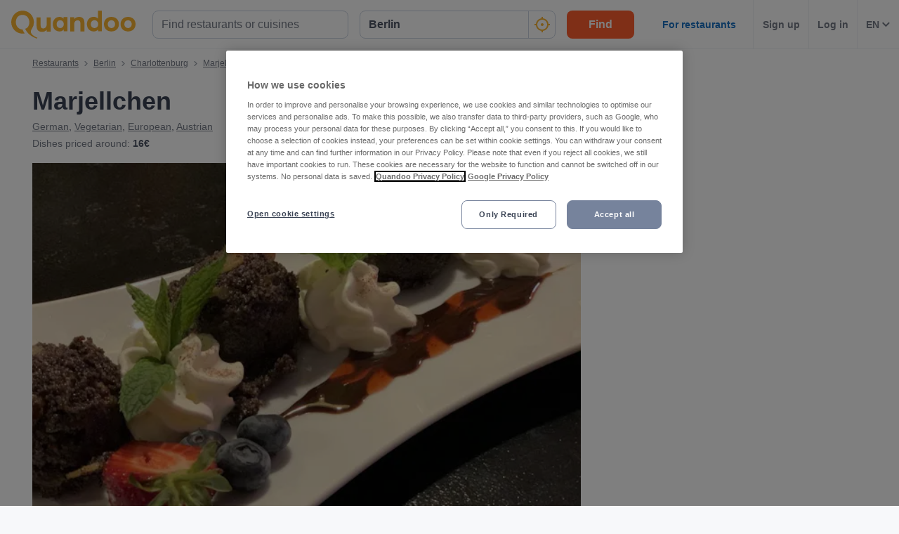

--- FILE ---
content_type: text/html; charset=utf-8
request_url: https://www.quandoo.de/en/place/marjellchen-91402/reviews
body_size: 164194
content:
<!doctype html>
  <html lang="en-DE">
  <head>
    
    <title data-rh="true">Reviews of Marjellchen, Berlin | Quandoo</title>
    <style data-styled="true" data-styled-version="6.2.0">.lborQh{display:flex;flex-shrink:0;justify-content:center;align-items:center;width:16px;height:16px;margin-left:16px;}/*!sc*/
.lborQh svg{width:100%;height:100%;}/*!sc*/
.cpHKob{display:flex;flex-shrink:0;justify-content:center;align-items:center;width:32px;height:32px;}/*!sc*/
.cpHKob svg{width:100%;height:100%;}/*!sc*/
.egFCYX{display:flex;flex-shrink:0;justify-content:center;align-items:center;width:12px;height:12px;}/*!sc*/
.egFCYX svg{width:100%;height:100%;}/*!sc*/
.hWkPSz{display:flex;flex-shrink:0;justify-content:center;align-items:center;width:100%;height:100%;}/*!sc*/
.hWkPSz svg{width:100%;height:100%;}/*!sc*/
.jvFHGj{display:flex;flex-shrink:0;justify-content:center;align-items:center;width:16px;height:16px;}/*!sc*/
.jvFHGj svg{width:100%;height:100%;}/*!sc*/
.jfhKWZ{display:flex;flex-shrink:0;justify-content:center;align-items:center;width:22px;height:22px;}/*!sc*/
.jfhKWZ svg *{fill:#F8B333;}/*!sc*/
.jfhKWZ svg{width:100%;height:100%;}/*!sc*/
.fWGzKc{display:flex;flex-shrink:0;justify-content:center;align-items:center;color:black;width:24px;height:24px;}/*!sc*/
.fWGzKc svg{width:100%;height:100%;}/*!sc*/
.cwmbUl{display:flex;flex-shrink:0;justify-content:center;align-items:center;width:24px;height:24px;}/*!sc*/
.cwmbUl svg *{fill:#F8B333;}/*!sc*/
.cwmbUl svg{width:100%;height:100%;}/*!sc*/
.cWSinr{display:flex;flex-shrink:0;justify-content:center;align-items:center;color:rgba(58,67,84,0.5);width:32px;height:32px;}/*!sc*/
.cWSinr svg{width:100%;height:100%;}/*!sc*/
.hiWfiP{display:flex;flex-shrink:0;justify-content:center;align-items:center;width:7px;height:7px;}/*!sc*/
.hiWfiP svg{width:100%;height:100%;}/*!sc*/
.lajCUH{display:flex;flex-shrink:0;justify-content:center;align-items:center;color:rgba(58,67,84,0.9);width:45px;height:45px;}/*!sc*/
.lajCUH svg{width:100%;height:100%;}/*!sc*/
.dMhYdt{display:flex;flex-shrink:0;justify-content:center;align-items:center;width:22px;height:22px;display:inline-block;}/*!sc*/
.dMhYdt svg{stroke:colors.background.primary;}/*!sc*/
.dMhYdt svg{stroke:colors.background.primary;}/*!sc*/
.dMhYdt svg{width:100%;height:100%;}/*!sc*/
.hMNKZM{display:flex;flex-shrink:0;justify-content:center;align-items:center;width:12px;height:8px;}/*!sc*/
.hMNKZM svg{width:100%;height:100%;}/*!sc*/
.bCFuGz{display:flex;flex-shrink:0;justify-content:center;align-items:center;width:25px;height:25px;}/*!sc*/
.bCFuGz svg{width:100%;height:100%;}/*!sc*/
.jnMuFD{display:flex;flex-shrink:0;justify-content:center;align-items:center;width:30px;height:30px;}/*!sc*/
.jnMuFD svg *{fill:none;}/*!sc*/
.jnMuFD svg{width:100%;height:100%;}/*!sc*/
.fxSmAn{display:flex;flex-shrink:0;justify-content:center;align-items:center;color:rgba(58,67,84,0.9);width:30px;height:30px;}/*!sc*/
.fxSmAn svg *{fill:none;}/*!sc*/
.fxSmAn svg{width:100%;height:100%;}/*!sc*/
.hgAraR{display:flex;flex-shrink:0;justify-content:center;align-items:center;width:11px;height:20px;}/*!sc*/
.hgAraR svg{width:100%;height:100%;}/*!sc*/
.gXvobF{display:flex;flex-shrink:0;justify-content:center;align-items:center;width:11px;height:11px;}/*!sc*/
.gXvobF svg *{fill:#F8B333;}/*!sc*/
.gXvobF svg{width:100%;height:100%;}/*!sc*/
.fgnbdT{display:flex;flex-shrink:0;justify-content:center;align-items:center;width:40px;height:40px;}/*!sc*/
.fgnbdT svg{width:100%;height:100%;}/*!sc*/
.OKZUv{display:flex;flex-shrink:0;justify-content:center;align-items:center;width:17px;height:13px;}/*!sc*/
.OKZUv svg{width:100%;height:100%;}/*!sc*/
.iuTSAK{display:flex;flex-shrink:0;justify-content:center;align-items:center;width:24px;height:24px;}/*!sc*/
.iuTSAK svg *{fill:#000;}/*!sc*/
.iuTSAK svg{width:100%;height:100%;}/*!sc*/
.jjrwVW{display:flex;flex-shrink:0;justify-content:center;align-items:center;width:100%;height:100%;}/*!sc*/
.jjrwVW svg *{fill:#FFFFFF;}/*!sc*/
.jjrwVW svg{width:100%;height:100%;}/*!sc*/
data-styled.g1[id="sc-1jmynk5-0"]{content:"lborQh,cpHKob,egFCYX,hWkPSz,jvFHGj,jfhKWZ,fWGzKc,cwmbUl,cWSinr,hiWfiP,lajCUH,dMhYdt,hMNKZM,bCFuGz,jnMuFD,fxSmAn,hgAraR,gXvobF,fgnbdT,OKZUv,iuTSAK,jjrwVW,"}/*!sc*/
.iNaRou{font-weight:700;font-size:14px;line-height:20px;color:#3A4354;margin:0;padding:0;}/*!sc*/
@media screen and (min-width: 375px){.iNaRou{font-size:14px;}}/*!sc*/
@media screen and (min-width: 600px){.iNaRou{font-size:14px;}}/*!sc*/
@media screen and (min-width: 1024px){.iNaRou{font-size:14px;}}/*!sc*/
@media screen and (min-width: 375px){.iNaRou{line-height:20px;}}/*!sc*/
@media screen and (min-width: 600px){.iNaRou{line-height:20px;}}/*!sc*/
@media screen and (min-width: 1024px){.iNaRou{line-height:20px;}}/*!sc*/
.LBAPv{font-weight:600;font-style:normal;font-size:14px;line-height:24px;color:rgba(58,67,84,0.9);margin:0;padding:0;}/*!sc*/
.NDSCz{font-weight:400;font-style:normal;font-size:12px;line-height:20px;color:rgba(58,67,84,0.9);margin:0;padding:0;}/*!sc*/
.inOTzJ{font-weight:400;font-style:normal;font-size:12px;line-height:20px;color:rgba(58,67,84,0.7);margin:0;padding:0;}/*!sc*/
.laSYbN{font-weight:700;font-size:28px;line-height:40px;color:#3A4354;margin:0;padding:0;}/*!sc*/
@media screen and (min-width: 375px){.laSYbN{font-size:28px;}}/*!sc*/
@media screen and (min-width: 600px){.laSYbN{font-size:28px;}}/*!sc*/
@media screen and (min-width: 1024px){.laSYbN{font-size:36px;}}/*!sc*/
@media screen and (min-width: 375px){.laSYbN{line-height:40px;}}/*!sc*/
@media screen and (min-width: 600px){.laSYbN{line-height:40px;}}/*!sc*/
@media screen and (min-width: 1024px){.laSYbN{line-height:48px;}}/*!sc*/
.gUKmUZ{font-weight:400;font-style:normal;font-size:14px;line-height:24px;color:rgba(58,67,84,0.9);margin:0;padding:0;}/*!sc*/
.ewiFkn{font-weight:400;font-style:normal;font-size:14px;line-height:24px;color:rgba(58,67,84,0.7);margin:0;padding:0;}/*!sc*/
.fajJBC{font-weight:700;font-style:normal;font-size:14px;line-height:24px;color:rgba(58,67,84,0.9);margin:0;padding:0;}/*!sc*/
.jAlbeQ{font-weight:700;font-size:14px;line-height:20px;color:#3A4354;margin:0;padding:0;padding-left:8px;}/*!sc*/
@media screen and (min-width: 375px){.jAlbeQ{font-size:14px;}}/*!sc*/
@media screen and (min-width: 600px){.jAlbeQ{font-size:14px;}}/*!sc*/
@media screen and (min-width: 1024px){.jAlbeQ{font-size:14px;}}/*!sc*/
@media screen and (min-width: 375px){.jAlbeQ{line-height:20px;}}/*!sc*/
@media screen and (min-width: 600px){.jAlbeQ{line-height:20px;}}/*!sc*/
@media screen and (min-width: 1024px){.jAlbeQ{line-height:20px;}}/*!sc*/
.haUKwp{font-weight:700;font-size:20px;line-height:28px;color:#3A4354;margin:0;padding:0;margin-bottom:12px;}/*!sc*/
@media screen and (min-width: 375px){.haUKwp{font-size:20px;}}/*!sc*/
@media screen and (min-width: 600px){.haUKwp{font-size:20px;}}/*!sc*/
@media screen and (min-width: 1024px){.haUKwp{font-size:25px;}}/*!sc*/
@media screen and (min-width: 375px){.haUKwp{line-height:28px;}}/*!sc*/
@media screen and (min-width: 600px){.haUKwp{line-height:28px;}}/*!sc*/
@media screen and (min-width: 1024px){.haUKwp{line-height:32px;}}/*!sc*/
@media screen and (min-width: 375px){.haUKwp{margin-bottom:12px;}}/*!sc*/
@media screen and (min-width: 600px){.haUKwp{margin-bottom:16px;}}/*!sc*/
.gFcmoK{font-weight:400;font-style:normal;font-size:12px;line-height:20px;color:rgba(58,67,84,0.7);margin:0;padding:0;margin-right:10px;}/*!sc*/
.kMtZKj{font-weight:400;font-style:normal;font-size:16px;line-height:24px;color:rgba(58,67,84,0.9);margin:0;padding:0;}/*!sc*/
data-styled.g24[id="sc-bdnylu"]{content:"iNaRou,LBAPv,NDSCz,inOTzJ,laSYbN,gUKmUZ,ewiFkn,fajJBC,jAlbeQ,haUKwp,gFcmoK,kMtZKj,"}/*!sc*/
.gnaVQn{box-sizing:border-box;width:100%;background-color:#FFFFFF;}/*!sc*/
.enSTxS{box-sizing:border-box;display:block;padding-left:24px;}/*!sc*/
@media screen and (min-width: 1024px){.enSTxS{display:none;}}/*!sc*/
@media screen and (min-width: 1024px){.enSTxS{padding-left:16px;}}/*!sc*/
.jTgmAr{box-sizing:border-box;height:50px;}/*!sc*/
.EGNxI{box-sizing:border-box;display:none;}/*!sc*/
@media screen and (min-width: 1024px){.EGNxI{display:block;}}/*!sc*/
.ePdxmt{box-sizing:border-box;width:100%;display:flex;}/*!sc*/
@media screen and (min-width: 375px){.ePdxmt{display:flex;}}/*!sc*/
@media screen and (min-width: 600px){.ePdxmt{display:flex;}}/*!sc*/
@media screen and (min-width: 1024px){.ePdxmt{display:none;}}/*!sc*/
.gpVqKP{box-sizing:border-box;width:100%;}/*!sc*/
.cxwmES{box-sizing:border-box;border-radius:12px;width:100%;display:none;padding-left:16px;padding-right:16px;padding-top:24px;padding-bottom:24px;background-color:#FFFFFF;}/*!sc*/
@media screen and (min-width: 375px){.cxwmES{border-radius:12px;}}/*!sc*/
@media screen and (min-width: 600px){.cxwmES{border-radius:12px;}}/*!sc*/
@media screen and (min-width: 1024px){.cxwmES{border-radius:0;}}/*!sc*/
@media screen and (min-width: 1024px){.cxwmES{display:block;}}/*!sc*/
@media screen and (min-width: 375px){.cxwmES{padding-left:16px;padding-right:16px;padding-top:24px;padding-bottom:24px;}}/*!sc*/
@media screen and (min-width: 600px){.cxwmES{padding-left:16px;padding-right:16px;padding-top:24px;padding-bottom:24px;}}/*!sc*/
@media screen and (min-width: 1024px){.cxwmES{padding-left:16px;padding-right:16px;padding-top:0;padding-bottom:0;}}/*!sc*/
@media screen and (min-width: 375px){.cxwmES{background-color:#FFFFFF;}}/*!sc*/
@media screen and (min-width: 600px){.cxwmES{background-color:#FFFFFF;}}/*!sc*/
@media screen and (min-width: 1024px){.cxwmES{background-color:transparent;}}/*!sc*/
.hHYZUI{box-sizing:border-box;}/*!sc*/
.kgJyNg{box-sizing:border-box;max-width:320px;width:100%;padding-right:0;}/*!sc*/
@media screen and (min-width: 375px){.kgJyNg{max-width:320px;width:100%;}}/*!sc*/
@media screen and (min-width: 600px){.kgJyNg{max-width:320px;width:100%;}}/*!sc*/
@media screen and (min-width: 1024px){.kgJyNg{max-width:336px;width:100%;}}/*!sc*/
@media screen and (min-width: 375px){.kgJyNg{padding-right:0;}}/*!sc*/
@media screen and (min-width: 600px){.kgJyNg{padding-right:0;}}/*!sc*/
@media screen and (min-width: 1024px){.kgJyNg{padding-right:16px;}}/*!sc*/
.dRCCoz{box-sizing:border-box;width:100%;}/*!sc*/
@media screen and (min-width: 375px){.dRCCoz{width:100%;}}/*!sc*/
@media screen and (min-width: 600px){.dRCCoz{width:100%;}}/*!sc*/
@media screen and (min-width: 1024px){.dRCCoz{width:16.666666666666664%;}}/*!sc*/
.ngAa-d{box-sizing:border-box;display:none;position:relative;margin-top:50px;}/*!sc*/
.eKSAym{box-sizing:border-box;position:absolute;left:12px;top:12px;z-index:1;}/*!sc*/
.ndxgP{box-sizing:border-box;display:none;margin-top:auto;margin-bottom:auto;padding-left:24px;padding-right:24px;}/*!sc*/
@media screen and (min-width: 600px){.ndxgP{display:block;}}/*!sc*/
.jJgFlJ{box-sizing:border-box;display:flex;height:100%;padding-left:8px;padding-right:8px;}/*!sc*/
@media screen and (min-width: 1260px){.jJgFlJ{display:none;}}/*!sc*/
@media screen and (min-width: 1024px){.jJgFlJ{padding-left:12px;padding-right:12px;}}/*!sc*/
.hbdtag{box-sizing:border-box;border-left:1px solid;border-color:transparent;height:100%;padding-left:12px;padding-right:12px;flex:0 auto;}/*!sc*/
.dHaqKY{box-sizing:border-box;border-left:1px solid;border-color:#F0F2F5;height:100%;padding-left:12px;padding-right:12px;flex:0 auto;}/*!sc*/
.hWXayw{box-sizing:border-box;padding-bottom:24px;}/*!sc*/
.DHfWy{box-sizing:border-box;padding-top:0;padding-bottom:0;order:1;}/*!sc*/
@media screen and (min-width: 1024px){.DHfWy{padding-top:10px;padding-bottom:20px;}}/*!sc*/
@media screen and (min-width: 1024px){.DHfWy{order:0;}}/*!sc*/
.koWIUg{box-sizing:border-box;display:block;}/*!sc*/
@media screen and (min-width: 1024px){.koWIUg{display:none;}}/*!sc*/
.cWmIBk{box-sizing:border-box;margin-top:12px;}/*!sc*/
@media screen and (min-width: 1024px){.cWmIBk{margin-top:0;}}/*!sc*/
.dcNzPf{box-sizing:border-box;flex:1 0 100%;}/*!sc*/
.hhdGik{box-sizing:border-box;}/*!sc*/
@media screen and (min-width: 600px){.hhdGik{margin-left:24px;}}/*!sc*/
.jxBngT{box-sizing:border-box;display:none;margin-right:10px;}/*!sc*/
@media screen and (min-width: 600px){.jxBngT{display:block;}}/*!sc*/
.isRZhm{box-sizing:border-box;margin-right:8px;}/*!sc*/
.iYxlAn{box-sizing:border-box;position:relative;left:1px;}/*!sc*/
.gJxhEa{box-sizing:border-box;position:relative;top:0;}/*!sc*/
@media screen and (min-width: 600px){.gJxhEa{top:1px;}}/*!sc*/
.cJBjYX{box-sizing:border-box;padding-top:12px;}/*!sc*/
@media screen and (min-width: 600px){.cJBjYX{padding-top:16px;}}/*!sc*/
.kezgTy{box-sizing:border-box;width:100%;height:200px;}/*!sc*/
@media screen and (min-width: 375px){.kezgTy{height:230px;}}/*!sc*/
@media screen and (min-width: 600px){.kezgTy{height:415px;}}/*!sc*/
@media screen and (min-width: 1024px){.kezgTy{height:400px;}}/*!sc*/
@media screen and (min-width: 1260px){.kezgTy{height:540px;}}/*!sc*/
.gNiqnO{box-sizing:border-box;padding-top:8px;}/*!sc*/
.kJGStp{box-sizing:border-box;border:1px solid;border-radius:8px;border-color:#F0F2F5;padding:16px;padding-top:12px;padding-bottom:12px;background-color:#F7F8FA;}/*!sc*/
.kvGdrz{box-sizing:border-box;border-bottom:1px solid;border-color:#F0F2F5;width:100%;}/*!sc*/
.fmiJru{box-sizing:border-box;display:none;flex:1 0 auto;}/*!sc*/
@media screen and (min-width: 1024px){.fmiJru{display:flex;}}/*!sc*/
.kmjqmG{box-sizing:border-box;padding-top:24px;padding-bottom:0;}/*!sc*/
.kUczWk{box-sizing:border-box;margin-bottom:24px;}/*!sc*/
@media screen and (min-width: 1024px){.kUczWk{margin-bottom:32px;}}/*!sc*/
.eqvacX{box-sizing:border-box;margin-bottom:24px;}/*!sc*/
.fVWzsv{box-sizing:border-box;margin-left:-24px;margin-right:-24px;}/*!sc*/
@media screen and (min-width: 600px){.fVWzsv{margin-left:0;margin-right:0;}}/*!sc*/
.cBkUCN{box-sizing:border-box;border:1px solid;border-color:#F0F2F5;flex:0 0 100%;}/*!sc*/
@media screen and (min-width: 600px){.cBkUCN{flex:0 0 58%;}}/*!sc*/
.hVjEqC{box-sizing:border-box;}/*!sc*/
@media screen and (min-width: 600px){.hVjEqC{display:none;}}/*!sc*/
.cQzzvP{box-sizing:border-box;padding-top:12px;padding-bottom:12px;padding-left:20px;padding-right:20px;background-color:#F7F8FA;}/*!sc*/
@media screen and (min-width: 600px){.cQzzvP{padding-left:30px;padding-right:30px;}}/*!sc*/
.bqiUVk{box-sizing:border-box;display:block;margin-right:10px;}/*!sc*/
@media screen and (min-width: 600px){.bqiUVk{display:block;}}/*!sc*/
.cktUIM{box-sizing:border-box;display:none;}/*!sc*/
@media screen and (min-width: 600px){.cktUIM{display:block;}}/*!sc*/
.gVihgT{box-sizing:border-box;padding-left:30px;padding-right:30px;padding-top:6px;padding-bottom:6px;}/*!sc*/
.lbFLMi{box-sizing:border-box;padding-left:20px;padding-right:20px;padding-top:16px;padding-bottom:16px;flex:0 0 100%;}/*!sc*/
@media screen and (min-width: 600px){.lbFLMi{padding-left:0;padding-right:0;padding-top:0;padding-bottom:0;}}/*!sc*/
@media screen and (min-width: 600px){.lbFLMi{flex:0 0 38%;}}/*!sc*/
.dsWnCD{box-sizing:border-box;margin-top:16px;margin-bottom:16px;}/*!sc*/
@media screen and (min-width: 1024px){.dsWnCD{margin-top:32px;margin-bottom:32px;}}/*!sc*/
.InzkH{box-sizing:border-box;margin-left:20px;margin-right:20px;margin-bottom:10px;}/*!sc*/
@media screen and (min-width: 600px){.InzkH{margin-left:0;margin-right:0;}}/*!sc*/
.jrfBfi{box-sizing:border-box;border-top:none;border-left:none;border-right:none;border-bottom:1px solid;border-color:#F0F2F5;margin-bottom:0;padding:15px 20px;}/*!sc*/
@media screen and (min-width: 600px){.jrfBfi{border-top:1px solid;border-left:1px solid;border-right:1px solid;border-color:#F0F2F5;}}/*!sc*/
@media screen and (min-width: 375px){.jrfBfi{margin-bottom:0;}}/*!sc*/
@media screen and (min-width: 600px){.jrfBfi{margin-bottom:12px;padding:25px 30px;}}/*!sc*/
.jrfBfi backgroundColor{0:#FFFFFF;}/*!sc*/
.cJklyQ{box-sizing:border-box;margin-top:32px;}/*!sc*/
.gNoIxh{box-sizing:border-box;display:block;position:fixed;left:16px;bottom:16px;right:16px;z-index:1;}/*!sc*/
@media screen and (min-width: 1024px){.gNoIxh{display:none;}}/*!sc*/
@media screen and (min-width: 375px){.gNoIxh{left:24px;bottom:24px;right:24px;}}/*!sc*/
@media screen and (min-width: 600px){.gNoIxh{left:32px;bottom:32px;right:32px;}}/*!sc*/
.bWgWHr{box-sizing:border-box;order:99;}/*!sc*/
data-styled.g25[id="sc-gtssRx"]{content:"gnaVQn,enSTxS,jTgmAr,EGNxI,ePdxmt,gpVqKP,cxwmES,hHYZUI,kgJyNg,dRCCoz,ngAa-d,eKSAym,ndxgP,jJgFlJ,hbdtag,dHaqKY,hWXayw,DHfWy,koWIUg,cWmIBk,dcNzPf,hhdGik,jxBngT,isRZhm,iYxlAn,gJxhEa,cJBjYX,kezgTy,gNiqnO,kJGStp,kvGdrz,fmiJru,kmjqmG,kUczWk,eqvacX,fVWzsv,cBkUCN,hVjEqC,cQzzvP,bqiUVk,cktUIM,gVihgT,lbFLMi,dsWnCD,InzkH,jrfBfi,cJklyQ,gNoIxh,bWgWHr,"}/*!sc*/
.hUExhf{display:flex;justify-content:end;}/*!sc*/
.jnpmtJ{display:flex;flex-direction:column;align-items:flex-end;}/*!sc*/
.ffxfoR{display:flex;flex-direction:column;align-items:flex-start;}/*!sc*/
@media screen and (min-width: 375px){.ffxfoR{flex-direction:column;}}/*!sc*/
@media screen and (min-width: 600px){.ffxfoR{flex-direction:column;}}/*!sc*/
@media screen and (min-width: 1024px){.ffxfoR{flex-direction:row;}}/*!sc*/
.fIuuLH{display:flex;}/*!sc*/
.gwURFT{display:flex;align-items:center;justify-content:center;}/*!sc*/
.cwosDP{display:flex;flex-direction:column;}/*!sc*/
.eQRlLI{display:flex;flex-direction:column;justify-content:space-between;}/*!sc*/
@media screen and (min-width: 600px){.eQRlLI{flex-direction:row;}}/*!sc*/
.ckRYJc{display:flex;flex-wrap:wrap;}/*!sc*/
.dwSpUG{display:flex;flex-direction:row;align-items:center;}/*!sc*/
@media screen and (min-width: 600px){.dwSpUG{flex-direction:column;}}/*!sc*/
@media screen and (min-width: 600px){.dwSpUG{align-items:flex-start;}}/*!sc*/
.DtOkH{display:flex;align-items:center;}/*!sc*/
.enbRED{display:flex;flex-direction:column;align-items:flex-start;}/*!sc*/
@media screen and (min-width: 600px){.enbRED{flex-direction:column;}}/*!sc*/
@media screen and (min-width: 600px){.enbRED{align-items:flex-start;}}/*!sc*/
.djQyJX{display:flex;justify-content:space-between;}/*!sc*/
.iktWIt{display:flex;justify-content:flex-end;}/*!sc*/
data-styled.g26[id="sc-dlnjPU"]{content:"hUExhf,jnpmtJ,ffxfoR,fIuuLH,gwURFT,cwosDP,eQRlLI,ckRYJc,dwSpUG,DtOkH,enbRED,djQyJX,iktWIt,"}/*!sc*/
.kcNpit{-webkit-appearance:none;appearance:none;transition:all 0.1s ease-in-out;color:rgba(58,67,84,0.9);}/*!sc*/
.kcNpit:hover{color:#3A4354;}/*!sc*/
@media (hover:none){.kcNpit:hover{color:#DB7A00;}}/*!sc*/
data-styled.g86[id="wjg875-0"]{content:"kcNpit,"}/*!sc*/
.bixtGz{display:flex;flex-basis:auto;justify-content:center;align-items:center;border-radius:16px;color:white;background-color:#53CA83;padding-left:5px;padding-right:5px;line-height:24px;}/*!sc*/
@media screen and (min-width: 1024px){.bixtGz{padding-left:10px;padding-right:10px;}}/*!sc*/
@media screen and (min-width: 600px){.bixtGz{line-height:28px;}}/*!sc*/
data-styled.g100[id="r91qah-0"]{content:"bixtGz,"}/*!sc*/
.iPRStU{font-weight:bold;font-size:12px;font-size:12px;line-height:24px;}/*!sc*/
@media screen and (min-width: 600px){.iPRStU{font-size:18px;}}/*!sc*/
@media screen and (min-width: 600px){.iPRStU{line-height:29px;}}/*!sc*/
.bplRwF{font-weight:bold;font-size:12px;line-height:24px;}/*!sc*/
@media screen and (min-width: 600px){.bplRwF{line-height:29px;}}/*!sc*/
data-styled.g101[id="r91qah-1"]{content:"iPRStU,bplRwF,"}/*!sc*/
.etqUwE{display:block;text-align:left;font-size:16px;font-weight:bold;color:#FFFFFF;text-transform:uppercase;letter-spacing:1px;}/*!sc*/
data-styled.g109[id="mjyoy-0"]{content:"etqUwE,"}/*!sc*/
.iJtvGT{overflow:hidden;transition:max-height 0.3s;}/*!sc*/
data-styled.g113[id="sc-jSFkmN"]{content:"iJtvGT,"}/*!sc*/
.bCflSs{display:flex;flex-direction:column;}/*!sc*/
data-styled.g114[id="sc-1oa43n1-0"]{content:"bCflSs,"}/*!sc*/
.ikiXXH{position:relative;font-weight:bold;color:#FFFFFF;text-transform:uppercase;margin-bottom:15px;letter-spacing:1.5px;text-align:left;flex:0 auto;cursor:pointer;user-select:none;overflow:hidden;}/*!sc*/
data-styled.g115[id="sc-1oa43n1-1"]{content:"ikiXXH,"}/*!sc*/
.jxGJf{position:absolute;right:10px;top:0;display:block;}/*!sc*/
@media screen and (min-width: 375px){.jxGJf{display:block;}}/*!sc*/
@media screen and (min-width: 600px){.jxGJf{display:none;}}/*!sc*/
@media screen and (min-width: 1024px){.jxGJf{display:none;}}/*!sc*/
data-styled.g116[id="sc-1oa43n1-2"]{content:"jxGJf,"}/*!sc*/
.jcHYDo{display:flex;text-decoration:none;transition:all 0.1s ease-in-out;font-size:14px;vertical-align:top;color:rgba(255,255,255,0.8);}/*!sc*/
.jcHYDo:hover{text-decoration:underline;}/*!sc*/
data-styled.g117[id="sc-1aiezto-0"]{content:"jcHYDo,"}/*!sc*/
.bGcvmu{list-style-type:none;padding-left:0;}/*!sc*/
data-styled.g118[id="sc-8ghreu-0"]{content:"bGcvmu,"}/*!sc*/
.ejhegk{padding-top:16px;padding-bottom:16px;letter-spacing:1.5px;}/*!sc*/
@media screen and (min-width: 375px){.ejhegk{padding-top:16px;padding-bottom:16px;}}/*!sc*/
@media screen and (min-width: 600px){.ejhegk{padding-top:12px;padding-bottom:12px;}}/*!sc*/
@media screen and (min-width: 1024px){.ejhegk{padding-top:12px;padding-bottom:12px;}}/*!sc*/
data-styled.g119[id="sc-8ghreu-1"]{content:"ejhegk,"}/*!sc*/
.jrYTfM{padding-left:13px;top:-3px;position:relative;}/*!sc*/
data-styled.g120[id="sc-8ghreu-2"]{content:"jrYTfM,"}/*!sc*/
.fNrVmQ{display:flex;flex-direction:column;list-style-type:none;padding:8px 0;margin:0;}/*!sc*/
data-styled.g121[id="sc-1ufhm32-0"]{content:"fNrVmQ,"}/*!sc*/
.cneQSb{padding-top:16px;padding-bottom:16px;letter-spacing:1.5px;}/*!sc*/
@media screen and (min-width: 375px){.cneQSb{padding-top:16px;padding-bottom:16px;}}/*!sc*/
@media screen and (min-width: 600px){.cneQSb{padding-top:8px;padding-bottom:8px;}}/*!sc*/
@media screen and (min-width: 1024px){.cneQSb{padding-top:8px;padding-bottom:8px;}}/*!sc*/
.cneQSb:first-of-type{margin-left:0;}/*!sc*/
data-styled.g122[id="sc-1ufhm32-1"]{content:"cneQSb,"}/*!sc*/
.iBSohH{display:block;width:30px;height:2px;margin:0;float:left;border:1px solid #F8B333;}/*!sc*/
@media screen and (min-width: 375px){.iBSohH{display:block;}}/*!sc*/
@media screen and (min-width: 600px){.iBSohH{display:none;}}/*!sc*/
@media screen and (min-width: 1024px){.iBSohH{display:none;}}/*!sc*/
data-styled.g124[id="sc-1ufhm32-3"]{content:"iBSohH,"}/*!sc*/
.ilDoZr{display:flex;flex-basis:44px;justify-content:center;align-items:center;height:44px;padding-left:0;padding-right:0;color:rgba(58,67,84,0.5);font-size:16px;font-weight:bold;background-color:#F0F2F5;cursor:default;outline:none;border-radius:44px;border-radius:calc(44px / 2);border:1px solid #F0F2F5;}/*!sc*/
.rYHuL{display:flex;flex-basis:44px;justify-content:center;align-items:center;height:44px;padding-left:0;padding-right:0;color:#F8B333;font-size:16px;font-weight:bold;background-color:transparent;cursor:pointer;outline:none;border-radius:44px;border-radius:calc(44px / 2);border:1px solid #F8B333;border:none;}/*!sc*/
.rYHuL:hover{background-color:#FFF2CC;color:#F8B333;}/*!sc*/
.hXGfzg{display:flex;flex-basis:44px;justify-content:center;align-items:center;height:44px;padding-left:0;padding-right:0;color:rgba(58,67,84,0.9);font-size:16px;font-weight:bold;background-color:transparent;cursor:pointer;outline:none;border-radius:44px;border-radius:calc(44px / 2);border:1px solid #b2b2b2;border:none;}/*!sc*/
.hXGfzg:hover{background-color:#FFF2CC;color:#F8B333;}/*!sc*/
.kYpzEZ{display:flex;flex-basis:44px;justify-content:center;align-items:center;height:44px;padding-left:0;padding-right:0;color:#767676;font-size:16px;font-weight:bold;background-color:white;cursor:pointer;outline:none;border-radius:44px;border-radius:calc(44px / 2);border:1px solid #b2b2b2;}/*!sc*/
.etCbpd{display:inline-flex;flex-basis:44px;justify-content:center;align-items:center;height:44px;padding-left:0;padding-right:0;color:#767676;font-size:16px;font-weight:bold;background-color:white;cursor:pointer;border-radius:44px;border-radius:calc(44px / 2);border:1px solid #b2b2b2;border:none;}/*!sc*/
data-styled.g127[id="sc-8sopd8-0"]{content:"ilDoZr,rYHuL,hXGfzg,kYpzEZ,etCbpd,"}/*!sc*/
.fJNvHy{width:197px;margin-top:5px;}/*!sc*/
@media (min-width: 600px){.fJNvHy{width:108px;}}/*!sc*/
data-styled.g128[id="sc-1x59xxl-0"]{content:"fJNvHy,"}/*!sc*/
@media (min-width: 600px){.hpqVVD{flex-basis:24px;height:24px;border-radius:12px;}.hpqVVD >*:first-child{width:12px;height:12px;}}/*!sc*/
data-styled.g129[id="sc-1x59xxl-1"]{content:"hpqVVD,"}/*!sc*/
.jrjMqE{display:flex;justify-content:space-between;}/*!sc*/
data-styled.g130[id="sc-1x59xxl-2"]{content:"jrjMqE,"}/*!sc*/
.kkcWZI{padding:25px 30px 30px;background-color:#232833;}/*!sc*/
@media (max-width: 600px){.kkcWZI{padding:25px 30px 30px;}}/*!sc*/
data-styled.g131[id="hyss0n-0"]{content:"kkcWZI,"}/*!sc*/
.eeCFlp{display:flex;justify-content:center;position:relative;background-color:#232833;}/*!sc*/
data-styled.g132[id="hyss0n-1"]{content:"eeCFlp,"}/*!sc*/
.gSNLRH{display:flex;flex-wrap:wrap;flex:1 1 100%;max-width:1385px;justify-content:center;}/*!sc*/
@media (max-width: 600px){.gSNLRH{flex-flow:column nowrap;display:block;}}/*!sc*/
data-styled.g133[id="hyss0n-2"]{content:"gSNLRH,"}/*!sc*/
.hrFyfu{flex:1;padding-right:0px;}/*!sc*/
.hrFyfu:last-child{display:flex;justify-content:flex-end;}/*!sc*/
@media (max-width: 1024px){.hrFyfu{flex-basis:50%;margin-bottom:40px;padding-right:0;}}/*!sc*/
@media (max-width: 600px){.hrFyfu{display:inherit;padding-right:0;}}/*!sc*/
.koAoip{flex:1;padding-right:25px;}/*!sc*/
.koAoip:last-child{display:flex;justify-content:flex-end;}/*!sc*/
@media (max-width: 1024px){.koAoip{flex-basis:50%;margin-bottom:40px;padding-right:0;}}/*!sc*/
@media (max-width: 600px){.koAoip{display:inherit;padding-right:0;}}/*!sc*/
data-styled.g134[id="hyss0n-3"]{content:"hrFyfu,koAoip,"}/*!sc*/
.fFpYaJ{display:flex;flex:1;flex-direction:column;padding-right:25px;}/*!sc*/
@media (max-width: 1024px){.fFpYaJ{flex-basis:50%;}}/*!sc*/
@media (max-width: 600px){.fFpYaJ{flex:1 0 auto;padding-right:0;}}/*!sc*/
data-styled.g135[id="hyss0n-4"]{content:"fFpYaJ,"}/*!sc*/
.cmWpns{margin-bottom:15px;letter-spacing:1.5px;}/*!sc*/
@media (max-width: 600px){.cmWpns{display:none;}}/*!sc*/
data-styled.g136[id="hyss0n-5"]{content:"cmWpns,"}/*!sc*/
.ePcWYM{display:flex;flex:0.5;justify-content:flex-end;}/*!sc*/
@media (max-width: 1024px){.ePcWYM{flex-basis:100%;justify-content:flex-start;}}/*!sc*/
@media (max-width: 600px){.ePcWYM{margin-bottom:0;display:flex;}}/*!sc*/
data-styled.g137[id="hyss0n-6"]{content:"ePcWYM,"}/*!sc*/
.etMoDc{display:flex;flex-direction:column;align-items:flex-start;flex:0 1 100%;color:rgba(255,255,255,0.4);font-size:14px;position:relative;margin-top:40px;}/*!sc*/
@media (max-width: 1024px){.etMoDc{top:0;}}/*!sc*/
@media (max-width: 600px){.etMoDc{flex:1 0 auto;align-items:flex-start;font-size:10px;}}/*!sc*/
data-styled.g138[id="hyss0n-7"]{content:"etMoDc,"}/*!sc*/
.cBqqJK{margin-bottom:20px;width:165px;}/*!sc*/
@media (max-width: 600px){.cBqqJK{width:125px;}}/*!sc*/
data-styled.g139[id="hyss0n-8"]{content:"cBqqJK,"}/*!sc*/
.kkPuOm{display:flex;justify-content:center;align-items:center;padding:0 0 40px 0;}/*!sc*/
@media (min-width: 600px){.kkPuOm{padding:0 0 40px 0;}}/*!sc*/
data-styled.g140[id="hyss0n-9"]{content:"kkPuOm,"}/*!sc*/
.kzpTPH{font-size:20px;font-weight:700;line-height:28px;text-align:center;}/*!sc*/
@media (min-width: 600px){.kzpTPH{font-size:25px;line-height:32px;text-align:left;grid-column:1/2;grid-row:1/2;}}/*!sc*/
data-styled.g141[id="sc-1l0m54b-0"]{content:"kzpTPH,"}/*!sc*/
.cZttDA{display:flex;align-items:center;gap:16px;}/*!sc*/
@media (min-width: 600px){.cZttDA{gap:8px;flex-direction:column;text-align:center;}}/*!sc*/
.kvJlBZ{display:flex;align-items:center;gap:24px;}/*!sc*/
@media (min-width: 600px){.kvJlBZ{gap:24px;flex-direction:row;text-align:unset;}}/*!sc*/
data-styled.g145[id="sc-10nmgj8-0"]{content:"cZttDA,kvJlBZ,"}/*!sc*/
.glthyZ{font-size:14px;}/*!sc*/
@media (min-width: 1024px){.glthyZ{font-size:16px;}}/*!sc*/
.glthyZ b{color:#3A4354;}/*!sc*/
data-styled.g146[id="sc-10nmgj8-1"]{content:"glthyZ,"}/*!sc*/
.kaxKKz{color:rgba(58,67,84,0.9);cursor:pointer;text-decoration-line:underline;font-size:14px;font-weight:normal;}/*!sc*/
data-styled.g147[id="sc-10nmgj8-2"]{content:"kaxKKz,"}/*!sc*/
.jtczzE{display:flex;flex-direction:column;gap:16px;}/*!sc*/
@media (min-width: 600px){.jtczzE{flex-direction:row;gap:40px;grid-column:2/3;grid-row:1/3;}}/*!sc*/
data-styled.g148[id="sc-12h60pd-0"]{content:"jtczzE,"}/*!sc*/
.hifHPj{flex-grow:1;max-width:1385px;display:grid;gap:20px;background-color:#FFFFFF;border:1px solid #FFFFFF;border-radius:12px;padding:16px;}/*!sc*/
@media (min-width: 600px){.hifHPj{gap:12px;padding:24px;}}/*!sc*/
data-styled.g149[id="sc-1qv0vh1-0"]{content:"hifHPj,"}/*!sc*/
.braHQX{padding:4px 0 0 0;max-width:300px;line-height:24px;}/*!sc*/
data-styled.g150[id="sc-1qv0vh1-1"]{content:"braHQX,"}/*!sc*/
.kEUGjl{background:transparent;color:#FFFFFF;background-color:#F8B333;border:0;display:inline-block;width:auto;font-weight:600;min-width:80px;padding:8px 8px;font-size:14px;border-radius:8px;line-height:20px;text-decoration:none;text-align:center;}/*!sc*/
.kEUGjl:focus{outline:0;-webkit-box-shadow:0 0 0 4px rgba(248,179,51,0.6);-moz-box-shadow:0 0 0 4px rgba(248,179,51,0.6);box-shadow:0 0 0 4px rgba(248,179,51,0.6);}/*!sc*/
.kEUGjl:hover{cursor:pointer;background:#DB7A00;}/*!sc*/
.kEUGjl:disabled{background:rgba(248,179,51,0.6);}/*!sc*/
.qtYrD{background:transparent;color:#FFFFFF;background-color:#F8B333;border:0;display:block;width:100%;font-weight:600;min-width:96px;padding:8px 16px;font-size:16px;border-radius:8px;line-height:24px;text-decoration:none;text-align:center;}/*!sc*/
@media screen and (min-width: 375px){.qtYrD{display:block;}}/*!sc*/
@media screen and (min-width: 600px){.qtYrD{display:block;}}/*!sc*/
@media screen and (min-width: 1024px){.qtYrD{display:inline-block;}}/*!sc*/
@media screen and (min-width: 375px){.qtYrD{width:100%;}}/*!sc*/
@media screen and (min-width: 600px){.qtYrD{width:100%;}}/*!sc*/
@media screen and (min-width: 1024px){.qtYrD{width:auto;}}/*!sc*/
@media screen and (min-width: 375px){.qtYrD{min-width:96px;}}/*!sc*/
@media screen and (min-width: 600px){.qtYrD{min-width:96px;}}/*!sc*/
@media screen and (min-width: 1024px){.qtYrD{min-width:96px;}}/*!sc*/
@media screen and (min-width: 375px){.qtYrD{padding:8px 16px;}}/*!sc*/
@media screen and (min-width: 600px){.qtYrD{padding:8px 16px;}}/*!sc*/
@media screen and (min-width: 1024px){.qtYrD{padding:8px 16px;}}/*!sc*/
@media screen and (min-width: 375px){.qtYrD{font-size:16px;}}/*!sc*/
@media screen and (min-width: 600px){.qtYrD{font-size:16px;}}/*!sc*/
@media screen and (min-width: 1024px){.qtYrD{font-size:16px;}}/*!sc*/
@media screen and (min-width: 375px){.qtYrD{border-radius:8px;}}/*!sc*/
@media screen and (min-width: 600px){.qtYrD{border-radius:8px;}}/*!sc*/
@media screen and (min-width: 1024px){.qtYrD{border-radius:8px;}}/*!sc*/
@media screen and (min-width: 375px){.qtYrD{line-height:24px;}}/*!sc*/
@media screen and (min-width: 600px){.qtYrD{line-height:24px;}}/*!sc*/
@media screen and (min-width: 1024px){.qtYrD{line-height:24px;}}/*!sc*/
.qtYrD:focus{outline:0;-webkit-box-shadow:0 0 0 4px rgba(248,179,51,0.6);-moz-box-shadow:0 0 0 4px rgba(248,179,51,0.6);box-shadow:0 0 0 4px rgba(248,179,51,0.6);}/*!sc*/
.qtYrD:hover{cursor:pointer;background:#DB7A00;}/*!sc*/
.qtYrD:disabled{background:rgba(248,179,51,0.6);}/*!sc*/
.kBsVLC{background:transparent;color:#FFFFFF;background-color:#FF6571;border:0;display:block;width:100%;font-weight:600;min-width:96px;padding:8px 16px;font-size:16px;border-radius:8px;line-height:24px;text-decoration:none;text-align:center;}/*!sc*/
.kBsVLC:focus{outline:0;-webkit-box-shadow:0 0 0 4px rgba(255,101,113,0.6);-moz-box-shadow:0 0 0 4px rgba(255,101,113,0.6);box-shadow:0 0 0 4px rgba(255,101,113,0.6);}/*!sc*/
.kBsVLC:hover{cursor:pointer;background:#E55661;}/*!sc*/
.kBsVLC:disabled{background:rgba(255,101,113,0.6);}/*!sc*/
.jnkSXA{background:transparent;color:#FFFFFF;background-color:#FF6571;border:0;display:block;width:100%;font-weight:600;min-width:125px;padding:16px 32px;font-size:20px;border-radius:12px;line-height:24px;text-decoration:none;text-align:center;}/*!sc*/
.jnkSXA:focus{outline:0;-webkit-box-shadow:0 0 0 4px rgba(255,101,113,0.6);-moz-box-shadow:0 0 0 4px rgba(255,101,113,0.6);box-shadow:0 0 0 4px rgba(255,101,113,0.6);}/*!sc*/
.jnkSXA:hover{cursor:pointer;background:#E55661;}/*!sc*/
.jnkSXA:disabled{background:rgba(255,101,113,0.6);}/*!sc*/
data-styled.g151[id="sc-pNWxu"]{content:"kEUGjl,qtYrD,kBsVLC,jnkSXA,"}/*!sc*/
.btKyTv{padding:11px 13px;width:100%;font-size:14px;color:rgba(58,67,84,0.9);display:flex;align-items:center;box-sizing:border-box;border-radius:4px;font-weight:bold;}/*!sc*/
.btKyTv span{font-weight:bold;}/*!sc*/
data-styled.g152[id="ly5a93-0"]{content:"btKyTv,"}/*!sc*/
.cKBcie{width:100%;padding-left:0;}/*!sc*/
data-styled.g154[id="ly5a93-2"]{content:"cKBcie,"}/*!sc*/
.cagGVq{display:none;z-index:99;}/*!sc*/
data-styled.g155[id="sc-18lbn5j-0"]{content:"cagGVq,"}/*!sc*/
.UMCHH{display:flex;align-items:center;justify-content:center;width:100%;}/*!sc*/
data-styled.g156[id="sc-18lbn5j-1"]{content:"UMCHH,"}/*!sc*/
.jgcXlW{margin-right:12px;}/*!sc*/
data-styled.g157[id="sc-18lbn5j-2"]{content:"jgcXlW,"}/*!sc*/
.kmagal{max-width:1188px;margin-left:16px;margin-right:16px;}/*!sc*/
@media screen and (min-width: 375px){.kmagal{margin-left:24px;margin-right:24px;}}/*!sc*/
@media screen and (min-width: 600px){.kmagal{margin-left:32px;margin-right:32px;}}/*!sc*/
@media screen and (min-width: 1024px){.kmagal{margin-left:48px;margin-right:48px;}}/*!sc*/
@media screen and (min-width: 1260px){.kmagal{margin-left:auto;margin-right:auto;}}/*!sc*/
data-styled.g158[id="sc-jrsJCH"]{content:"kmagal,"}/*!sc*/
.gkkFlK{box-sizing:border-box;display:flex;flex:0 1 auto;flex-direction:row;flex-wrap:wrap;margin-left:calc(8px / 2 * -1);margin-right:calc(8px / 2 * -1);}/*!sc*/
@media screen and (min-width: 375px){.gkkFlK{margin-left:calc(12px / 2 * -1);}}/*!sc*/
@media screen and (min-width: 600px){.gkkFlK{margin-left:calc(16px / 2 * -1);}}/*!sc*/
@media screen and (min-width: 1024px){.gkkFlK{margin-left:calc(24px / 2 * -1);}}/*!sc*/
@media screen and (min-width: 1260px){.gkkFlK{margin-left:calc(32px / 2 * -1);}}/*!sc*/
@media screen and (min-width: 375px){.gkkFlK{margin-right:calc(12px / 2 * -1);}}/*!sc*/
@media screen and (min-width: 600px){.gkkFlK{margin-right:calc(16px / 2 * -1);}}/*!sc*/
@media screen and (min-width: 1024px){.gkkFlK{margin-right:calc(24px / 2 * -1);}}/*!sc*/
@media screen and (min-width: 1260px){.gkkFlK{margin-right:calc(32px / 2 * -1);}}/*!sc*/
data-styled.g159[id="sc-kEqYlM"]{content:"gkkFlK,"}/*!sc*/
.leYPww{flex-grow:1;flex-basis:0;box-sizing:border-box;padding:0 calc(8px / 2);flex-basis:100%;max-width:100%;}/*!sc*/
@media screen and (min-width: 375px){.leYPww{padding:0 calc(12px / 2);}}/*!sc*/
@media screen and (min-width: 600px){.leYPww{padding:0 calc(16px / 2);}}/*!sc*/
@media screen and (min-width: 1024px){.leYPww{padding:0 calc(24px / 2);}}/*!sc*/
@media screen and (min-width: 1260px){.leYPww{padding:0 calc(32px / 2);}}/*!sc*/
@media screen and (min-width: 375px){.leYPww{flex-basis:100%;}}/*!sc*/
@media screen and (min-width: 600px){.leYPww{flex-basis:100%;}}/*!sc*/
@media screen and (min-width: 1024px){.leYPww{flex-basis:66.66666666666666%;}}/*!sc*/
@media screen and (min-width: 375px){.leYPww{max-width:100%;}}/*!sc*/
@media screen and (min-width: 600px){.leYPww{max-width:100%;}}/*!sc*/
@media screen and (min-width: 1024px){.leYPww{max-width:66.66666666666666%;}}/*!sc*/
data-styled.g160[id="sc-iqAbSd"]{content:"leYPww,"}/*!sc*/
.gGhHz{display:flex;width:125px;height:28px;}/*!sc*/
@media (min-width: 1024px){.gGhHz{width:177px;height:40px;}}/*!sc*/
data-styled.g161[id="md671z-0"]{content:"gGhHz,"}/*!sc*/
.etvngY{display:flex;flex-direction:column;color:rgba(58,67,84,0.9);font-smooth:antialiased;-webkit-font-smoothing:antialiased;-moz-osx-font-smoothing:antialiased;}/*!sc*/
@media (max-width: 600px){.etvngY{font-size:14px;}}/*!sc*/
data-styled.g162[id="sc-1uyo3ur-0"]{content:"etvngY,"}/*!sc*/
.kYCfOC{display:flex;position:relative;width:100%;background-color:#F7F8FA;margin:0;}/*!sc*/
data-styled.g163[id="sc-1uyo3ur-1"]{content:"kYCfOC,"}/*!sc*/
body{margin:0;padding:0;background-color:#F7F8FA;}/*!sc*/
*{box-sizing:border-box;-webkit-tap-highlight-color:rgba(0, 0, 0, 0);}/*!sc*/
::-webkit-scrollbar{width:5px;height:3px;}/*!sc*/
::-webkit-scrollbar-track{background-color:transparent;}/*!sc*/
::-webkit-scrollbar-thumb{max-height:176px;border-radius:2px;background-color:rgba(58,67,84,0.7);}/*!sc*/
.zl-container{font-family:"Averta",sans-serif!important;color:#f8b333!important;}/*!sc*/
data-styled.g165[id="sc-global-iIzAIg1"]{content:"sc-global-iIzAIg1,"}/*!sc*/
*{box-sizing:border-box;}/*!sc*/
body{margin:0;padding:0;font-size:16px;}/*!sc*/
body,body *,body.fontFailed,body.fontFailed *{font-family:-apple-system,BlinkMacSystemFont,Segoe UI,Roboto,Helvetica,Arial,sans-serif,Apple Color Emoji,Segoe UI Emoji,Segoe UI Symbol;}/*!sc*/
body.fontLoaded,body.fontLoaded *{font-family:Averta,-apple-system,BlinkMacSystemFont,Segoe UI,Roboto,Helvetica,Arial,sans-serif,Apple Color Emoji,Segoe UI Emoji,Segoe UI Symbol;}/*!sc*/
@font-face{font-family:'Averta';src:local('Averta Regular'),local('Averta-Regular'),url('https://assets-www.prod.quandoo.com/v12.361.1/static/media/averta-regular.26e64384.woff') format('woff');font-display:swap;font-weight:normal;font-style:normal;}/*!sc*/
@font-face{font-family:'Averta';src:local('Averta Regular Italic'),local('Averta-RegularItalic'),url('https://assets-www.prod.quandoo.com/v12.361.1/static/media/averta-regularitalic.301297a3.woff') format('woff');font-display:swap;font-weight:normal;font-style:italic;}/*!sc*/
@font-face{font-family:'Averta';src:local('Averta Bold'),local('Averta-Bold'),url('https://assets-www.prod.quandoo.com/v12.361.1/static/media/averta-bold.62bfae23.woff') format('woff');font-display:swap;font-weight:bold;font-style:normal;}/*!sc*/
@font-face{font-family:'Averta';src:local('Averta Extra Bold'),local('Averta-ExtraBold'),url('https://assets-www.prod.quandoo.com/v12.361.1/static/media/averta-extrabold.f8fd6050.woff') format('woff');font-display:swap;font-weight:900;font-style:normal;}/*!sc*/
data-styled.g166[id="sc-global-fnHITv1"]{content:"sc-global-fnHITv1,"}/*!sc*/
.iDbOaX{width:100%;height:100%;object-fit:cover;cursor:pointer;}/*!sc*/
data-styled.g168[id="uusbkm-0"]{content:"iDbOaX,"}/*!sc*/
.bsCsah{height:49px;display:flex;align-items:center;justify-content:flex-end;position:relative;right:0;}/*!sc*/
data-styled.g169[id="we5thh-0"]{content:"bsCsah,"}/*!sc*/
.OdRgl{display:flex;padding:0;margin-right:24px;}/*!sc*/
data-styled.g170[id="we5thh-1"]{content:"OdRgl,"}/*!sc*/
.bbWRzw{color:#556178;}/*!sc*/
data-styled.g171[id="we5thh-2"]{content:"bbWRzw,"}/*!sc*/
.kJtucv{margin-left:8px;}/*!sc*/
data-styled.g172[id="we5thh-3"]{content:"kJtucv,"}/*!sc*/
.cEZVVt{flex:1 1 100%;color:rgba(58,67,84,0.9);font-size:14px;white-space:nowrap;line-height:35px;overflow:hidden;text-overflow:ellipsis;}/*!sc*/
data-styled.g173[id="sc-14zpp84-0"]{content:"cEZVVt,"}/*!sc*/
.jsSPfM{display:flex;height:35px;align-items:center;justify-content:flex-start;border-bottom:1px solid transparent;padding:8px 12px;}/*!sc*/
data-styled.g175[id="zbdaj8-0"]{content:"jsSPfM,"}/*!sc*/
.bgaetp{width:25px;margin-right:10px;fill:currentColor;display:flex;align-items:center;justify-content:center;}/*!sc*/
data-styled.g176[id="zbdaj8-1"]{content:"bgaetp,"}/*!sc*/
.bpMJbE{list-style-type:none;padding:none;background:transparent;}/*!sc*/
.bpMJbE:hover{cursor:pointer;}/*!sc*/
data-styled.g177[id="sc-1tc2ijs-0"]{content:"bpMJbE,"}/*!sc*/
.cypua{display:flex;}/*!sc*/
@media screen and (min-width: 375px){.cypua{display:flex;}}/*!sc*/
@media screen and (min-width: 600px){.cypua{display:flex;}}/*!sc*/
@media screen and (min-width: 1024px){.cypua{display:none;}}/*!sc*/
.eOuKOp{box-shadow:0 4px 8px rgba(51, 51, 51, 0.1);display:none;}/*!sc*/
@media screen and (min-width: 375px){.eOuKOp{box-shadow:0 4px 8px rgba(51, 51, 51, 0.1);}}/*!sc*/
@media screen and (min-width: 600px){.eOuKOp{box-shadow:0 4px 8px rgba(51, 51, 51, 0.1);}}/*!sc*/
@media screen and (min-width: 1024px){.eOuKOp{box-shadow:none;}}/*!sc*/
@media screen and (min-width: 1024px){.eOuKOp{display:block;}}/*!sc*/
.glldXw{max-width:320px;}/*!sc*/
@media screen and (min-width: 375px){.glldXw{max-width:320px;}}/*!sc*/
@media screen and (min-width: 600px){.glldXw{max-width:320px;}}/*!sc*/
@media screen and (min-width: 1024px){.glldXw{max-width:336px;}}/*!sc*/
.WMggd{display:none;}/*!sc*/
data-styled.g179[id="gtjh6w-0"]{content:"cypua,eOuKOp,glldXw,diiOyQ,WMggd,"}/*!sc*/
.jtQvuU{width:100%;}/*!sc*/
data-styled.g180[id="gtjh6w-1"]{content:"jtQvuU,"}/*!sc*/
.hEVuqm{display:none;width:calc(100% - 16px);right:0;left:0;z-index:25;position:absolute;box-shadow:0 15px 15px rgba(51,51,51,0.15);padding:10px 0 14px;background-color:#FFFFFF;overflow-x:hidden;max-height:calc(100vh - 70px);border-radius:0 0 8px 8px;margin-right:24px;border:1px solid #CBD4E1;border-top:none;}/*!sc*/
data-styled.g181[id="gtjh6w-2"]{content:"hEVuqm,"}/*!sc*/
.cKjRBG{padding-left:12px;padding-right:12px;padding-top:12px;padding-bottom:12px;margin-bottom:16px;border-radius:8px;font-size:16px;color:rgba(58,67,84,0.9);font-weight:700;line-height:22px;position:relative;display:block;width:100%;border:1px solid #CBD4E1;-webkit-appearance:none;}/*!sc*/
@media screen and (min-width: 375px){.cKjRBG{padding-top:12px;padding-bottom:12px;margin-bottom:16px;}}/*!sc*/
@media screen and (min-width: 600px){.cKjRBG{padding-top:12px;padding-bottom:12px;margin-bottom:16px;}}/*!sc*/
@media screen and (min-width: 1024px){.cKjRBG{padding-top:8px;padding-bottom:8px;margin-bottom:0;}}/*!sc*/
.cKjRBG :focus{box-shadow:0 4px 8px rgba(51, 51, 51, 0.1);outline:none;}/*!sc*/
.cKjRBG::placeholder{color:rgba(58,67,84,0.9);font-weight:700;font-weight:400;color:rgba(58,67,84,0.7);}/*!sc*/
.yqqpD{padding-left:12px;padding-right:12px;padding-top:12px;padding-bottom:12px;margin-bottom:16px;border-radius:8px;font-size:16px;color:rgba(58,67,84,0.9);font-weight:700;line-height:22px;position:relative;display:block;width:100%;border:1px solid #CBD4E1;-webkit-appearance:none;}/*!sc*/
@media screen and (min-width: 375px){.yqqpD{padding-top:12px;padding-bottom:12px;margin-bottom:16px;}}/*!sc*/
@media screen and (min-width: 600px){.yqqpD{padding-top:12px;padding-bottom:12px;margin-bottom:16px;}}/*!sc*/
@media screen and (min-width: 1024px){.yqqpD{padding-top:8px;padding-bottom:8px;margin-bottom:0;}}/*!sc*/
.yqqpD :focus{box-shadow:0 4px 8px rgba(51, 51, 51, 0.1);outline:none;}/*!sc*/
.yqqpD::placeholder{color:rgba(58,67,84,0.9);font-weight:700;}/*!sc*/
.dDoIed{padding-left:12px;padding-right:12px;padding-top:12px;padding-bottom:12px;border-radius:8px;font-size:16px;color:rgba(58,67,84,0.9);font-weight:700;line-height:22px;position:relative;display:block;width:100%;border:1px solid #CBD4E1;-webkit-appearance:none;padding-left:48px;}/*!sc*/
.dDoIed :focus{outline:none;}/*!sc*/
.dDoIed::placeholder{color:rgba(58,67,84,0.9);font-weight:700;font-weight:400;color:rgba(58,67,84,0.5);}/*!sc*/
data-styled.g182[id="gtjh6w-3"]{content:"cKjRBG,yqqpD,dDoIed,"}/*!sc*/
.dLhmHa{position:relative;}/*!sc*/
data-styled.g183[id="gtjh6w-4"]{content:"dLhmHa,"}/*!sc*/
.gxpJhv{padding:8px;position:absolute;right:0;bottom:0;top:0;background:transparent;border:none;outline:0;border-left:1px solid #CBD4E1;cursor:pointer;}/*!sc*/
.gxpJhv :focus{outline-style:auto;outline-color:rgba(0,103,244,0.247);outline-width:5px;}/*!sc*/
data-styled.g184[id="gtjh6w-5"]{content:"gxpJhv,"}/*!sc*/
.jUkAxO{position:relative;}/*!sc*/
data-styled.g187[id="gtjh6w-8"]{content:"jUkAxO,"}/*!sc*/
.lmMjlv{top:0;width:100%;display:flex;background-color:#FFFFFF;border-bottom:1px solid #F0F2F5;transition:height 200ms ease-out;height:50px;padding-left:16px;padding-left:20px;}/*!sc*/
@media (min-width: 1024px){.lmMjlv{height:70px;display:flex;}}/*!sc*/
@media screen and (min-width: 375px){.lmMjlv{padding-left:20px;}}/*!sc*/
@media screen and (min-width: 600px){.lmMjlv{padding-left:20px;}}/*!sc*/
@media screen and (min-width: 1024px){.lmMjlv{padding-left:16px;}}/*!sc*/
data-styled.g213[id="bd7y3m-0"]{content:"lmMjlv,"}/*!sc*/
.kGPjqL{display:flex;align-items:center;color:rgba(58,67,84,0.9);margin-right:8px;}/*!sc*/
data-styled.g214[id="bd7y3m-1"]{content:"kGPjqL,"}/*!sc*/
.kkGLA-d{color:rgba(58,67,84,0.7);text-decoration:none;font-size:14px;}/*!sc*/
data-styled.g215[id="bd7y3m-2"]{content:"kkGLA-d,"}/*!sc*/
.hlyewb{font-weight:bold;}/*!sc*/
data-styled.g216[id="bd7y3m-3"]{content:"hlyewb,"}/*!sc*/
.fikYRg{width:100%;display:flex;flex:1 0;align-items:center;color:rgba(58,67,84,0.5);margin-left:0;visibility:visible;flex-direction:column;}/*!sc*/
@media (min-width: 1024px){.fikYRg{flex-direction:inherit;}}/*!sc*/
data-styled.g217[id="bd7y3m-4"]{content:"fikYRg,"}/*!sc*/
.eyGPJi{display:flex;align-items:center;justify-content:flex-end;color:rgba(58,67,84,0.7);text-decoration:none;cursor:pointer;border-left:solid 1px #F0F2F5;}/*!sc*/
data-styled.g218[id="bd7y3m-5"]{content:"eyGPJi,"}/*!sc*/
.bivbbr{position:relative;display:flex;justify-content:center;align-items:center;height:100%;display:none;}/*!sc*/
@media screen and (min-width: 1260px){.bivbbr{display:flex;}}/*!sc*/
data-styled.g219[id="bd7y3m-6"]{content:"bivbbr,"}/*!sc*/
.ljfNGf{cursor:pointer;border-radius:50%;}/*!sc*/
data-styled.g220[id="bd7y3m-7"]{content:"ljfNGf,"}/*!sc*/
@media (min-width: 1260px){.dmHnow{display:none!important;}}/*!sc*/
data-styled.g222[id="sc-fKgIGe"]{content:"dmHnow,"}/*!sc*/
.cyxhGI{text-decoration:none;}/*!sc*/
data-styled.g223[id="sc-bCwgkd"]{content:"cyxhGI,"}/*!sc*/
.hPWWsv{color:#1870C3;}/*!sc*/
data-styled.g224[id="sc-iwaifM"]{content:"hPWWsv,"}/*!sc*/
.eknsJZ{display:flex;flex-direction:row;align-items:center;justify-content:center;font-size:13px;cursor:pointer;color:rgba(58,67,84,0.7);text-transform:uppercase;width:100%;height:100%;}/*!sc*/
@media (min-width: 600px){.eknsJZ{font-size:14px;}}/*!sc*/
data-styled.g225[id="sc-1vpjxqi-0"]{content:"eknsJZ,"}/*!sc*/
.jXTxHX{display:block;margin-left:4px;margin-top:-2px;}/*!sc*/
data-styled.g226[id="sc-1vpjxqi-1"]{content:"jXTxHX,"}/*!sc*/
.eQgeEC{background-color:#FFFFFF;position:absolute;width:133px;top:90%;right:10px;border-radius:4px;box-shadow:0 2px 4px 0 rgba(0,0,0,0.5);display:none;display:none;z-index:4;}/*!sc*/
data-styled.g227[id="d0l49f-0"]{content:"eQgeEC,"}/*!sc*/
.jXoBfw{display:flex;flex-direction:column;justify-content:center;align-items:center;padding:0;margin:0;list-style:none;}/*!sc*/
data-styled.g228[id="d0l49f-1"]{content:"jXoBfw,"}/*!sc*/
.fMDoGW{width:100%;font-size:14px;}/*!sc*/
.fMDoGW >a{color:rgba(58,67,84,0.9);text-decoration:none;padding:10px;display:flex;width:100%;flex:1;font-weight:bold;color:#F8B333;}/*!sc*/
.fMDoGW:hover{cursor:pointer;}/*!sc*/
.fMDoGW:hover >a{color:#F8B333;}/*!sc*/
.fMtrLg{width:100%;font-size:14px;}/*!sc*/
.fMtrLg >a{color:rgba(58,67,84,0.9);text-decoration:none;padding:10px;display:flex;width:100%;flex:1;}/*!sc*/
.fMtrLg:hover{cursor:pointer;}/*!sc*/
.fMtrLg:hover >a{color:#F8B333;}/*!sc*/
data-styled.g229[id="d0l49f-2"]{content:"fMDoGW,fMtrLg,"}/*!sc*/
.fnTGcU{position:relative;display:flex;flex-basis:50px;flex-direction:column;align-items:center;justify-content:center;border-left:solid 1px #F0F2F5;cursor:pointer;padding-left:4px;padding-right:4px;}/*!sc*/
@media (min-width: 600px){.fnTGcU{flex-basis:60px;}}/*!sc*/
@media (min-width: 1024px){.fnTGcU{padding-left:12px;padding-right:12px;}}/*!sc*/
data-styled.g235[id="sc-1kmxand-0"]{content:"fnTGcU,"}/*!sc*/
.dbPBPn{display:none;}/*!sc*/
@media (min-width: 600px){.dbPBPn{display:block;}}/*!sc*/
data-styled.g236[id="sc-1kmxand-1"]{content:"dbPBPn,"}/*!sc*/
@media (min-width: 600px){.ejyyxu{display:none;}}/*!sc*/
data-styled.g237[id="sc-1kmxand-2"]{content:"ejyyxu,"}/*!sc*/
.ipA-dep{width:100%;height:100%;}/*!sc*/
data-styled.g238[id="sc-1kmxand-3"]{content:"ipA-dep,"}/*!sc*/
.hmTXjl{position:fixed;top:0;width:100%;z-index:10;}/*!sc*/
data-styled.g239[id="sc-1wi76d3-0"]{content:"hmTXjl,"}/*!sc*/
.bUBxKP{height:calc(50px);}/*!sc*/
@media (min-width:1024px){.bUBxKP{height:calc(70px);}}/*!sc*/
data-styled.g240[id="sc-1wi76d3-1"]{content:"bUBxKP,"}/*!sc*/
.ixiolY{padding:8px;cursor:pointer;border-left:solid 1px #F0F2F5;}/*!sc*/
data-styled.g241[id="sc-1nm0n4w-0"]{content:"ixiolY,"}/*!sc*/
.kvyfgj{display:flex;align-items:center;color:rgba(58,67,84,0.9);text-decoration:none;text-align:left;flex:1;padding-left:4px;}/*!sc*/
data-styled.g242[id="sc-1w21xax-0"]{content:"kvyfgj,"}/*!sc*/
.gcgUsw{transform:rotate(180deg);}/*!sc*/
data-styled.g243[id="sc-1w21xax-1"]{content:"gcgUsw,"}/*!sc*/
.iNbbaR{border-bottom:1px solid #F0F2F5;}/*!sc*/
data-styled.g244[id="sc-13q14yf-0"]{content:"iNbbaR,"}/*!sc*/
.GAiWE{position:relative;z-index:1;}/*!sc*/
data-styled.g245[id="sc-1ebklos-0"]{content:"GAiWE,"}/*!sc*/
.kWseHv{overflow:auto;background-color:#FFFFFF;position:static;}/*!sc*/
data-styled.g246[id="sc-1ebklos-1"]{content:"kWseHv,"}/*!sc*/
.brDqiK{color:rgba(58,67,84,0.7);}/*!sc*/
.brDqiK:hover{color:rgba(58,67,84,0.9);}/*!sc*/
data-styled.g253[id="sc-1qf4ig0-0"]{content:"brDqiK,"}/*!sc*/
.cpfRsT{text-decoration:none;margin:0;color:rgba(58,67,84,0.7);font-size:14px;line-height:24px;}/*!sc*/
.hChmdR{text-decoration:none;margin:0;color:rgba(58,67,84,0.7);font-size:12px;line-height:20px;}/*!sc*/
data-styled.g255[id="sc-1otb8kr-0"]{content:"cpfRsT,hChmdR,"}/*!sc*/
.fkcHZO{display:flex;justify-content:space-between;align-items:center;position:relative;height:27px;border-radius:40px;background-color:#F7F8FA;overflow:hidden;}/*!sc*/
.fkcHZO span{z-index:0;pointer-events:none;}/*!sc*/
.fkcHZO::before{content:'';position:absolute;width:59.375%;height:100%;background-color:#3FAF6C;}/*!sc*/
.ivNoMm{display:flex;justify-content:space-between;align-items:center;position:relative;height:27px;border-radius:40px;background-color:#F7F8FA;overflow:hidden;}/*!sc*/
.ivNoMm span{z-index:0;pointer-events:none;}/*!sc*/
.ivNoMm::before{content:'';position:absolute;width:31.25%;height:100%;background-color:#53CA83;}/*!sc*/
.hCuiIb{display:flex;justify-content:space-between;align-items:center;position:relative;height:27px;border-radius:40px;background-color:#F7F8FA;overflow:hidden;}/*!sc*/
.hCuiIb span{z-index:0;pointer-events:none;}/*!sc*/
.hCuiIb::before{content:'';position:absolute;width:5.625%;height:100%;background-color:#B4DC7E;}/*!sc*/
.fWXyDc{display:flex;justify-content:space-between;align-items:center;position:relative;height:27px;border-radius:40px;background-color:#F7F8FA;overflow:hidden;}/*!sc*/
.fWXyDc span{z-index:0;pointer-events:none;}/*!sc*/
.fWXyDc::before{content:'';position:absolute;width:2.5%;height:100%;background-color:#F8B333;}/*!sc*/
.pYQhb{display:flex;justify-content:space-between;align-items:center;position:relative;height:27px;border-radius:40px;background-color:#F7F8FA;overflow:hidden;}/*!sc*/
.pYQhb span{z-index:0;pointer-events:none;}/*!sc*/
.pYQhb::before{content:'';position:absolute;width:0.625%;height:100%;background-color:#F89E33;}/*!sc*/
.qkKjU{display:flex;justify-content:space-between;align-items:center;position:relative;height:27px;border-radius:40px;background-color:#F7F8FA;overflow:hidden;}/*!sc*/
.qkKjU span{z-index:0;pointer-events:none;}/*!sc*/
.qkKjU::before{content:'';position:absolute;width:0.625%;height:100%;background-color:#F87D33;}/*!sc*/
data-styled.g260[id="sc-155wkll-0"]{content:"fkcHZO,ivNoMm,hCuiIb,fWXyDc,pYQhb,qkKjU,"}/*!sc*/
.FTcdP{font-size:12px;margin-left:8px;color:#3FAF6C;color:#FFFFFF;text-shadow:0 1px 0 rgba(0,0,0,0.2);}/*!sc*/
@media (min-width:600px){.FTcdP{color:#FFFFFF;text-shadow:0 1px 0 rgba(0,0,0,0.2);}}/*!sc*/
.bYBjUf{font-size:12px;margin-left:8px;color:#53CA83;color:#FFFFFF;text-shadow:0 1px 0 rgba(0,0,0,0.2);}/*!sc*/
@media (min-width:600px){.bYBjUf{color:#FFFFFF;text-shadow:0 1px 0 rgba(0,0,0,0.2);}}/*!sc*/
.jUkiJL{font-size:12px;margin-left:8px;color:#B4DC7E;color:#FFFFFF;text-shadow:0 1px 0 rgba(0,0,0,0.2);}/*!sc*/
@media (min-width:600px){.jUkiJL{color:#FFFFFF;text-shadow:0 1px 0 rgba(0,0,0,0.2);}}/*!sc*/
.iNCpgZ{font-size:12px;margin-left:8px;color:#F8B333;color:#FFFFFF;text-shadow:0 1px 0 rgba(0,0,0,0.2);}/*!sc*/
.fRzjYi{font-size:12px;margin-left:8px;color:#F89E33;}/*!sc*/
.hJNmIh{font-size:12px;margin-left:8px;color:#F87D33;}/*!sc*/
data-styled.g261[id="sc-155wkll-1"]{content:"FTcdP,bYBjUf,jUkiJL,iNCpgZ,fRzjYi,hJNmIh,"}/*!sc*/
.eSWZmL{margin-right:15px;}/*!sc*/
data-styled.g263[id="sc-1k2p2kk-0"]{content:"eSWZmL,"}/*!sc*/
.eMyWOl{display:flex;align-items:center;justify-content:flex-start;font-size:16px;font-weight:normal;font-style:normal;margin-bottom:10px;}/*!sc*/
.eMyWOl small{margin-left:auto;color:rgba(58,67,84,0.5);font-size:11px;font-weight:normal;font-style:normal;}/*!sc*/
@media (max-width: 600px){.eMyWOl small{margin-left:20px;}}/*!sc*/
.eMyWOl img{border-radius:50%;margin-right:15px;}/*!sc*/
data-styled.g264[id="nm9kpb-0"]{content:"eMyWOl,"}/*!sc*/
.iAudOE{display:flex;align-items:center;justify-content:space-between;color:#53CA83;font-size:24px;margin-bottom:10px;}/*!sc*/
.hPRbph{display:flex;align-items:center;justify-content:space-between;color:#F89E33;font-size:24px;margin-bottom:10px;}/*!sc*/
.hPpnJa{display:flex;align-items:center;justify-content:space-between;color:#F87D33;font-size:24px;margin-bottom:10px;}/*!sc*/
.iGpZyw{display:flex;align-items:center;justify-content:space-between;color:#3FAF6C;font-size:24px;margin-bottom:10px;}/*!sc*/
.ffitQk{display:flex;align-items:center;justify-content:space-between;color:#B4DC7E;font-size:24px;margin-bottom:10px;}/*!sc*/
.hWdYZs{display:flex;align-items:center;justify-content:space-between;color:#F8B333;font-size:24px;margin-bottom:10px;}/*!sc*/
data-styled.g265[id="ii3neg-0"]{content:"iAudOE,hPRbph,hPpnJa,iGpZyw,ffitQk,hWdYZs,"}/*!sc*/
.kIiWvp{margin-left:0;}/*!sc*/
data-styled.g266[id="ii3neg-1"]{content:"kIiWvp,"}/*!sc*/
.dldrUe{width:48px;text-align:center;padding:1.5px 0;border-radius:50px;font-size:14px;color:white;background-color:#53CA83;}/*!sc*/
.cffYuX{width:48px;text-align:center;padding:1.5px 0;border-radius:50px;font-size:14px;color:white;background-color:#F89E33;}/*!sc*/
.ceFlSo{width:48px;text-align:center;padding:1.5px 0;border-radius:50px;font-size:14px;color:white;background-color:#F87D33;}/*!sc*/
.ixqJXa{width:48px;text-align:center;padding:1.5px 0;border-radius:50px;font-size:14px;color:white;background-color:#3FAF6C;}/*!sc*/
.dwFvUy{width:48px;text-align:center;padding:1.5px 0;border-radius:50px;font-size:14px;color:white;background-color:#B4DC7E;}/*!sc*/
.bRmcZq{width:48px;text-align:center;padding:1.5px 0;border-radius:50px;font-size:14px;color:white;background-color:#F8B333;}/*!sc*/
data-styled.g267[id="ii3neg-2"]{content:"dldrUe,cffYuX,ceFlSo,ixqJXa,dwFvUy,bRmcZq,"}/*!sc*/
.dmgzzO{font-size:14px;line-height:2;margin-bottom:5px;margin-top:5px;padding-left:40px;word-wrap:break-word;}/*!sc*/
data-styled.g268[id="ii3neg-3"]{content:"dmgzzO,"}/*!sc*/
.cWGKQM{text-decoration:none;font-weight:bold;color:rgba(58,67,84,0.9);}/*!sc*/
data-styled.g320[id="sc-1qtv5jo-0"]{content:"cWGKQM,"}/*!sc*/
.eBVFyr{position:relative;padding-top:13px;padding-bottom:11px;margin-right:33px;}/*!sc*/
@media screen and (min-width: 600px){.eBVFyr{margin-right:60px;}}/*!sc*/
.iQninh{position:relative;padding-top:13px;padding-bottom:11px;margin-right:33px;}/*!sc*/
.iQninh>a{color:#F8B333;}/*!sc*/
.iQninh::after{content:'';position:absolute;left:0;bottom:-1px;border-bottom:3px solid #F8B333;width:100%;}/*!sc*/
@media screen and (min-width: 600px){.iQninh{margin-right:60px;}}/*!sc*/
data-styled.g321[id="sc-1qtv5jo-1"]{content:"eBVFyr,iQninh,"}/*!sc*/
.isAeUB{background-color:#FFFFFF;display:flex;width:100%;overflow:auto;-ms-overflow-style:none;scrollbar-width:none;padding-left:16px;padding-right:16px;}/*!sc*/
.isAeUB ::-webkit-scrollbar{display:none;}/*!sc*/
@media screen and (min-width: 375px){.isAeUB{padding-left:24px;padding-right:24px;}}/*!sc*/
@media screen and (min-width: 600px){.isAeUB{padding-left:32px;padding-right:32px;}}/*!sc*/
@media screen and (min-width: 1024px){.isAeUB{padding-left:0;padding-right:0;}}/*!sc*/
data-styled.g323[id="sc-1ggr2nk-0"]{content:"isAeUB,"}/*!sc*/
.iRTDtr{margin-left:-16px;margin-right:-16px;}/*!sc*/
@media (min-width: 375px){.iRTDtr{margin-left:-24px;margin-right:-24px;}}/*!sc*/
@media (min-width: 600px){.iRTDtr{margin-left:-32px;margin-right:-32px;}}/*!sc*/
@media (min-width: 1024px){.iRTDtr{margin-left:0;margin-right:0;}}/*!sc*/
data-styled.g324[id="sc-1xra5x1-0"]{content:"iRTDtr,"}/*!sc*/
.hpGaSs{vertical-align:middle;}/*!sc*/
data-styled.g340[id="sc-1tfhxnp-0"]{content:"hpGaSs,"}/*!sc*/
.cNZsGa{display:inline-block;margin:2px 7px 0;color:rgba(58,67,84,0.5);}/*!sc*/
data-styled.g341[id="sc-1tfhxnp-1"]{content:"cNZsGa,"}/*!sc*/
.kqhAuc{color:rgba(58,67,84,0.7);}/*!sc*/
.kqhAuc:hover{color:rgba(58,67,84,0.9);}/*!sc*/
data-styled.g342[id="sc-1tfhxnp-2"]{content:"kqhAuc,"}/*!sc*/
.jMCAYS{font-size:12px;width:100%;}/*!sc*/
data-styled.g343[id="sc-1d57vag-0"]{content:"jMCAYS,"}/*!sc*/
.dYuAcE{width:100%;height:initial;}/*!sc*/
data-styled.g425[id="sc-1u8qto2-0"]{content:"dYuAcE,"}/*!sc*/
.loxNLk{display:flex;align-items:center;font-size:14px;padding:4.5px 0;}/*!sc*/
.loxNLk >div{margin-right:5px;}/*!sc*/
data-styled.g426[id="sc-1pa6nry-0"]{content:"loxNLk,"}/*!sc*/
.Saltt{text-decoration:none;color:rgba(58,67,84,0.7);cursor:pointer;}/*!sc*/
.Saltt :hover{color:#F8B333;}/*!sc*/
data-styled.g427[id="sc-1pa6nry-1"]{content:"Saltt,"}/*!sc*/
.kIcyQc{box-sizing:border-box;overflow:hidden;width:100%;max-height:0;transition:max-height 0.3s;}/*!sc*/
data-styled.g428[id="sc-1yg8sx8-0"]{content:"kIcyQc,"}/*!sc*/
.dXFECr{display:inline-block;transition:transform 0.3s;transform:rotate(0);width:11px;height:20px;}/*!sc*/
data-styled.g429[id="sc-192kc3h-0"]{content:"dXFECr,"}/*!sc*/
.eltQdt{display:inline-block;}/*!sc*/
data-styled.g430[id="sc-192kc3h-1"]{content:"eltQdt,"}/*!sc*/
.CiTJC{display:flex;flex-direction:column;position:relative;border-bottom:solid 2px #F0F2F5;}/*!sc*/
@media (min-width: 1441px){.CiTJC{border-bottom:0;}}/*!sc*/
data-styled.g431[id="sc-19afuw6-0"]{content:"CiTJC,"}/*!sc*/
.kSzSOG{cursor:pointer;user-select:none;overflow:hidden;margin:0;position:relative;font-size:16px;font-weight:bold;color:rgba(58,67,84,0.9);}/*!sc*/
@media (min-width: 1441px){.kSzSOG{padding-bottom:9px;border-bottom:solid 1px #F0F2F5;flex:0 auto;cursor:auto;user-select:auto;overflow:visible;}}/*!sc*/
data-styled.g432[id="sc-19afuw6-1"]{content:"kSzSOG,"}/*!sc*/
.cFAQQJ{position:absolute;right:0;top:0;display:block;}/*!sc*/
@media (min-width: 1441px){.cFAQQJ{display:none;}}/*!sc*/
data-styled.g433[id="sc-19afuw6-2"]{content:"cFAQQJ,"}/*!sc*/
@media (min-width: 1441px){.gaffek{max-height:none;}}/*!sc*/
data-styled.g434[id="sc-19afuw6-3"]{content:"gaffek,"}/*!sc*/
.erIeWq{width:100%;display:flex;flex-wrap:wrap;margin:0 0 auto;padding:9px 0 0;list-style-type:none;}/*!sc*/
data-styled.g435[id="sc-1ipoa6b-0"]{content:"erIeWq,"}/*!sc*/
.hvudZh{width:100%;padding:0;}/*!sc*/
@media (min-width: 600px){.hvudZh{width:50%;}}/*!sc*/
@media (min-width: 1441px){.hvudZh{width:100%;}}/*!sc*/
data-styled.g436[id="sc-1ipoa6b-1"]{content:"hvudZh,"}/*!sc*/
.iLOvvb{padding:20px;width:100%;border:none;}/*!sc*/
@media (min-width: 1441px){.iLOvvb{padding:20px 0;}}/*!sc*/
data-styled.g437[id="sc-1ipoa6b-2"]{content:"iLOvvb,"}/*!sc*/
.jIVbId{display:flex;margin:0 auto;max-width:1192px;flex-direction:column;background-color:#FFFFFF;padding-bottom:32px;}/*!sc*/
@media (min-width: 1441px){.jIVbId{flex-flow:row wrap;}}/*!sc*/
data-styled.g438[id="sc-15qxzvc-0"]{content:"jIVbId,"}/*!sc*/
.bWGwMy{width:100%;display:flex;flex-direction:column;list-style-type:none;border:solid 1px #F0F2F5;border-bottom:none;}/*!sc*/
.bWGwMy:last-child{border-bottom:solid 1px #F0F2F5;}/*!sc*/
@media (min-width: 1441px){.bWGwMy{width:33.333333333333336%;padding:0 8px;border:none;}.bWGwMy:last-child{border-bottom:none;}}/*!sc*/
data-styled.g439[id="sc-15qxzvc-1"]{content:"bWGwMy,"}/*!sc*/
.hzOfcA{width:100%;display:flex;flex-direction:column;list-style-type:none;border-bottom:solid 1px #F0F2F5;}/*!sc*/
.hzOfcA:last-child{border-bottom:none;}/*!sc*/
@media (min-width: 1441px){.hzOfcA{border-bottom:none;}}/*!sc*/
data-styled.g440[id="sc-15qxzvc-2"]{content:"hzOfcA,"}/*!sc*/
.kBbHbp{display:flex;justify-content:center;align-items:center;}/*!sc*/
data-styled.g760[id="sc-1vrhx70-0"]{content:"kBbHbp,"}/*!sc*/
.iOjPkA{margin:0 5px;font-weight:bold;}/*!sc*/
.iOjPkA a{color:inherit;}/*!sc*/
data-styled.g761[id="sc-1vrhx70-1"]{content:"iOjPkA,"}/*!sc*/
.hGvVyp{text-decoration:none;font-size:14px;}/*!sc*/
data-styled.g762[id="sc-1vrhx70-2"]{content:"hGvVyp,"}/*!sc*/
.lhCxXF{cursor:pointer;display:flex;justify-content:center;align-items:center;background-color:transparent;padding:0;margin:0 2px;border:1px solid #CBD4E1;pointer-events:none;}/*!sc*/
.demJEv{cursor:pointer;display:flex;justify-content:center;align-items:center;background-color:transparent;padding:0;margin:0 2px;border:1px solid #CBD4E1;color:rgba(58,67,84,0.9);}/*!sc*/
data-styled.g763[id="sc-1vrhx70-3"]{content:"lhCxXF,demJEv,"}/*!sc*/
.gjfDvL{transform:rotateZ(180deg);transition:all 0.2s ease-in-out;}/*!sc*/
.rWFDI{transform:rotateZ(0);transition:all 0.2s ease-in-out;}/*!sc*/
data-styled.g764[id="sc-1vrhx70-4"]{content:"gjfDvL,rWFDI,"}/*!sc*/
.iDABii{position:relative;display:flex;justify-content:flex-end;align-items:center;min-width:144px;color:#3A4354;font-size:14px;cursor:pointer;}/*!sc*/
data-styled.g803[id="sc-17n3422-0"]{content:"iDABii,"}/*!sc*/
.jKTFks{font-weight:400;margin-right:8px;font-size:14px;color:rgba(58,67,84,0.9);}/*!sc*/
data-styled.g804[id="sc-17n3422-1"]{content:"jKTFks,"}/*!sc*/
.ljcuhb{display:inline-flex;}/*!sc*/
data-styled.g805[id="sc-17n3422-2"]{content:"ljcuhb,"}/*!sc*/
.krqFOb{color:rgba(58,67,84,0.7);position:absolute;display:none;flex-direction:column;min-width:100%;top:40px;right:0;margin:0;padding:0;list-style:none;background-color:#FFFFFF;border-radius:4px;box-shadow:0 2px 4px 0 rgba(0,0,0,0.2);z-index:2;}/*!sc*/
data-styled.g806[id="sc-17n3422-3"]{content:"krqFOb,"}/*!sc*/
.hNgsaA{width:100%;height:42px;line-height:42px;padding:0 13.5px;border-bottom:1px solid #F0F2F5;white-space:nowrap;list-style-type:none;font-weight:font-weight:bold;font-style:normal;color:#F8B333;}/*!sc*/
.hNgsaA:hover{background-color:#F7F8FA;}/*!sc*/
.lduXbW{width:100%;height:42px;line-height:42px;padding:0 13.5px;border-bottom:1px solid #F0F2F5;white-space:nowrap;list-style-type:none;}/*!sc*/
.lduXbW:hover{background-color:#F7F8FA;}/*!sc*/
data-styled.g807[id="sc-17n3422-4"]{content:"hNgsaA,lduXbW,"}/*!sc*/
</style>
    
    
    <!-- OneTrust Cookies Consent Notice start for quandoo.com -->
    <script 
      id="onetrustCookieCompliance"
      src="https://cdn.cookielaw.org/scripttemplates/otSDKStub.js" 
      data-document-language="true" 
      type="text/javascript" 
      charset="UTF-8" 
      data-domain-script="101eccea-7060-40cd-b579-da2a9476208e" 
      async 
      defer
    ></script>
    <script type="text/javascript">
      function OptanonWrapper() { }
    </script>
    <!-- OneTrust Cookies Consent Notice end for quandoo.com -->
  

    <meta charset="utf-8" />
    <meta
      name="viewport"
      content="width=device-width, initial-scale=1, maximum-scale=5, user-scalable=yes, viewport-fit=cover"
    />
    <meta data-rh="true" name="description" content="View 160 reviews and see what diners think about Marjellchen restaurant in Berlin. Read about food, atmosphere, service and book a table online."/><meta data-rh="true" name="robots" content="index, follow"/><meta data-rh="true" name="twitter:card" content="summary"/><meta data-rh="true" name="twitter:creator" content="@quandoo_portal"/><meta data-rh="true" name="twitter:url" content="https://www.quandoo.de/en/place/marjellchen-91402/reviews"/><meta data-rh="true" name="twitter:title" content="Reviews of Marjellchen, Berlin | Quandoo"/><meta data-rh="true" name="twitter:description" content="View 160 reviews and see what diners think about Marjellchen restaurant in Berlin. Read about food, atmosphere, service and book a table online."/><meta data-rh="true" name="twitter:image" content="https://qul.imgix.net/1114556b-565f-45a1-a0a8-cb884ba9bbbc/596154_sld.jpg"/><meta data-rh="true" property="og:site_name" content="Quandoo"/><meta data-rh="true" property="og:locale" content="en_DE"/><meta data-rh="true" property="og:title" content="Reviews of Marjellchen, Berlin | Quandoo"/><meta data-rh="true" property="og:description" content="View 160 reviews and see what diners think about Marjellchen restaurant in Berlin. Read about food, atmosphere, service and book a table online."/><meta data-rh="true" property="og:type" content="website"/><meta data-rh="true" property="og:url" content="https://www.quandoo.de/en/place/marjellchen-91402/reviews"/><meta data-rh="true" property="og:image" content="https://qul.imgix.net/1114556b-565f-45a1-a0a8-cb884ba9bbbc/596154_sld.jpg"/>
    <meta http-equiv="Accept-CH" content="DPR, Width, Viewport-Width" />
    <meta property="fb:app_id" content="235582343273466" />
    <meta name="facebook-domain-verification" content="undefined" />
    <link rel="preconnect" href="https://assets-www.prod.quandoo.com/" />
    <link rel="shortcut icon" href="https://assets-www.prod.quandoo.com/v12.361.1/static/media/favicon.68265fb8.png">
    <link rel="preconnect" href="https://portal-api.prod.quandoo.com" />
    <link rel="preconnect" href="https://auth.quandoo.com" />
    <link rel="preconnect" href="https://reservation-api.prod.quandoo.com" />
    <link rel="preconnect" href="https://www.google-analytics.com" />
    <link rel="preconnect" href="https://dev.visualwebsiteoptimizer.com" />
    <link rel="preconnect" href="https://consentcdn.cookiebot.com" />
    <link rel="android-touch-icon" href="[data-uri]" />
    <link rel="icon" sizes="16x16 32x32" href="[data-uri]" />
    <link rel="apple-touch-icon" href="[data-uri]" />
    <link
      rel="apple-touch-icon-precomposed"
      href="[data-uri]"
    />
    <link
      rel="apple-touch-icon-precomposed"
      sizes="180x180"
      href="[data-uri]"
    />
    <link
      rel="apple-touch-icon-precomposed"
      sizes="152x152"
      href="[data-uri]"
    />
    <link
      rel="apple-touch-icon-precomposed"
      sizes="120x120"
      href="[data-uri]"
    />
    <link
      rel="apple-touch-icon-precomposed"
      sizes="76x76"
      href="[data-uri]"
    />
    <link
      rel="apple-touch-icon-precomposed"
      sizes="57x57"
      href="[data-uri]"
    />
    
    <link rel="preload"
      crossorigin
      as="font"
      href="https://assets-www.prod.quandoo.com/v12.361.1/static/media/averta-regular.26e64384.woff"
    />
    <link rel="preload"
      crossorigin
      as="font"
      href="https://assets-www.prod.quandoo.com/v12.361.1/static/media/averta-extrabold.f8fd6050.woff"
    />
    <link rel="preload"
      crossorigin
      as="font"
      href="https://assets-www.prod.quandoo.com/v12.361.1/static/media/averta-bold.62bfae23.woff"
    />
    <link rel="preload"
      crossorigin
      as="font"
      href="https://assets-www.prod.quandoo.com/v12.361.1/static/media/averta-regularitalic.301297a3.woff"
    />
    <script
      type="text/javascript"
      charset="UTF-8"
    >
      window.__clientInitTimestampMs=Math.round((function g(){return"undefined"!=typeof window&&window.hasOwnProperty("performance")?window.performance.now():0})());
      window.__UA_IS_BOT__=false
    </script>
    <link data-rh="true" rel="canonical" href="https://www.quandoo.de/en/place/marjellchen-91402/reviews"/><link data-rh="true" rel="next" href="https://www.quandoo.de/en/place/marjellchen-91402/reviews?reviewPage=2#content"/>

    
    <script
      type="text/javascript"
      data-cookieconsent="statistics"
    >
    (function(w,d,s,l,i){w[l]=w[l]||[];w[l].push({'gtm.start':
      new Date().getTime(),event:'gtm.js'});var f=d.getElementsByTagName(s)[0],
      j=d.createElement(s),dl=l!='dataLayer'?'&l='+l:'';j.async=true;j.src=
      'https://www.googletagmanager.com/gtm.js?id='+i+dl;f.parentNode.insertBefore(j,f);
    })(window,document,'script','dataLayer','GTM-5VBHTJC')
    </script>
    
    <script type="text/javascript">window.hj=window.hj||function(){(hj.q=hj.q||[]).push(arguments)};</script>
  
  </head>
  <body >
    <noscript>
      <iframe
        src="https://www.googletagmanager.com/ns.html?id=GTM-5VBHTJC"
        height="0"
        width="0"
        style="display: 'none'; visibility: 'hidden';"
        title="gtm">
      </iframe>
    </noscript>
    <div id="root"><link rel="preload" as="image" imageSrcSet="https://qul.imgix.net/1114556b-565f-45a1-a0a8-cb884ba9bbbc/596154_sld.jpg?auto=format&amp;w=375 375w, https://qul.imgix.net/1114556b-565f-45a1-a0a8-cb884ba9bbbc/596154_sld.jpg?auto=format&amp;w=600 600w, https://qul.imgix.net/1114556b-565f-45a1-a0a8-cb884ba9bbbc/596154_sld.jpg?auto=format&amp;w=1024 1024w, https://qul.imgix.net/1114556b-565f-45a1-a0a8-cb884ba9bbbc/596154_sld.jpg?auto=format&amp;w=781 781w" imageSizes="(max-width: 375px) 375px, (max-width: 600px) 600px, (max-width: 1024px) 1024px, 781px"/><section class="sc-1uyo3ur-0 etvngY"><div></div><div class="sc-18lbn5j-0 cagGVq"><div class="ly5a93-0 btKyTv"><span class="ly5a93-2 cKBcie"><div class="sc-18lbn5j-1 UMCHH"><span class="sc-18lbn5j-2 jgcXlW">Looks like something didn&#x27;t work quite right. Please reload this page.</span><button format="contained" color="white.0" font-weight="semibold" role="button" class="sc-pNWxu kEUGjl">Reload</button></div></span></div></div><div class="sc-1uyo3ur-1 kYCfOC"><div width="100%" class="sc-gtssRx gnaVQn"><div display="block,,,none" data-qa="mobile-rdp-header" class="sc-gtssRx sc-13q14yf-0 enSTxS iNbbaR"><div height="50px" class="sc-gtssRx sc-dlnjPU jTgmAr hUExhf"><a href="/result?destination=berlin" data-qa="slider-arrow-left" class="sc-1w21xax-0 kvyfgj"><h6 font-weight="bold" color="text.heading" font-size="mobile.heading.6,mobile.heading.6,mobile.heading.6,desktop.heading.6" class="sc-bdnylu iNaRou">See more restaurants</h6><div class="sc-1jmynk5-0 lborQh sc-1w21xax-1 gcgUsw"><svg width="16" height="16" viewBox="0 0 16 16" fill="none" xmlns="http://www.w3.org/2000/svg"> <path d="M9.39153 13.8124L11 12.2698L6.4499 7.90618L11 3.54255L9.39153 2L3.23297 7.90618L9.39153 13.8124Z" fill="#333333"/> </svg> </div></a><div class="sc-1nm0n4w-0 ixiolY"><div data-qa="social-share-button" class="sc-1jmynk5-0 cpHKob"><svg width="28" height="28" viewBox="0 0 28 28" fill="none" xmlns="http://www.w3.org/2000/svg"> <path fill-rule="evenodd" clip-rule="evenodd" d="M0 14C0 21.732 6.26801 28 14 28C21.732 28 28 21.732 28 14C28 6.26801 21.732 0 14 0C6.26801 0 0 6.26801 0 14ZM26.7827 14C26.7827 21.0596 21.0597 26.7826 14 26.7826C6.94041 26.7826 1.21744 21.0596 1.21744 14C1.21744 6.94035 6.94041 1.21738 14 1.21738C21.0597 1.21738 26.7827 6.94035 26.7827 14Z" fill="#767676"/> <path d="M17.6342 16.3509C16.97 16.3509 16.3725 16.6303 15.9483 17.0769L10.9918 14.6496C11.0088 14.5362 11.0206 14.4205 11.0206 14.3014C11.0206 14.1857 11.0094 14.0728 10.9932 13.9619L15.9425 11.5617C16.3669 12.0114 16.9669 12.2936 17.6342 12.2936C18.9205 12.2936 19.9628 11.251 19.9628 9.96499C19.9628 8.6787 18.9205 7.63637 17.6342 7.63637C16.3479 7.63637 15.3056 8.6787 15.3056 9.96499C15.3056 10.0807 15.3168 10.1933 15.333 10.3045L10.3843 12.7047C9.9598 12.255 9.35983 11.9728 8.69252 11.9728C7.40595 11.9728 6.36362 13.0154 6.36362 14.3014C6.36362 15.5877 7.40595 16.63 8.69224 16.63C9.35648 16.63 9.95393 16.3506 10.3781 15.9046L15.3344 18.3316C15.3171 18.445 15.3053 18.5607 15.3053 18.6795C15.3053 19.9661 16.3476 21.0081 17.6339 21.0081C18.9202 21.0081 19.9626 19.9661 19.9626 18.6795C19.9628 17.3932 18.9205 16.3509 17.6342 16.3509Z" fill="#767676"/> </svg> </div></div><div class="sc-1kmxand-0 fnTGcU"><div class="sc-1kmxand-3 ipA-dep"><div data-qa="lang-selector-toggle" class="sc-1vpjxqi-0 eknsJZ"><b>en</b><div class="sc-1jmynk5-0 egFCYX sc-1vpjxqi-1 jXTxHX"><svg width="100%" height="100%" viewBox="0 0 12 7" xmlns="http://www.w3.org/2000/svg"> <path fill="currentColor" d="M10.828 1.414L9.414 0l-4 4-4-4L0 1.414l5.414 5.414 5.414-5.414z"/> </svg> </div></div><div class="sc-1kmxand-2 ejyyxu"></div><div class="sc-1kmxand-1 dbPBPn"><div data-qa="lang-selector-dropdown-wrapper" class="d0l49f-0 eQgeEC"><ul class="d0l49f-1 jXoBfw"><li class="d0l49f-2 fMDoGW"><a href="/en/place/marjellchen-91402/reviews" data-qa="lang-selector-dropdown-link-en" rel="">English</a></li><li class="d0l49f-2 fMtrLg"><a href="/place/marjellchen-91402/bewertungen?locale=de_DE" data-qa="lang-selector-dropdown-link-de" rel="">Deutsch</a></li><li class="d0l49f-2 fMtrLg"><a href="/fi/place/marjellchen-91402/arvostelut" data-qa="lang-selector-dropdown-link-fi" rel="nofollow">Suomi</a></li><li class="d0l49f-2 fMtrLg"><a href="/fr/place/marjellchen-91402/avis" data-qa="lang-selector-dropdown-link-fr" rel="nofollow">Français</a></li><li class="d0l49f-2 fMtrLg"><a href="/it/place/marjellchen-91402/recensioni" data-qa="lang-selector-dropdown-link-it" rel="nofollow">Italiano</a></li><li class="d0l49f-2 fMtrLg"><a href="/nl/place/marjellchen-91402/reviews" data-qa="lang-selector-dropdown-link-nl" rel="nofollow">Nederlands</a></li><li class="d0l49f-2 fMtrLg"><a href="/tr/place/marjellchen-91402/degerlendirme" data-qa="lang-selector-dropdown-link-tr" rel="nofollow">Türkçe</a></li><li class="d0l49f-2 fMtrLg"><a href="/hk/place/marjellchen-91402/reviews" data-qa="lang-selector-dropdown-link-hk" rel="nofollow">中文 (粵語)</a></li><li class="d0l49f-2 fMtrLg"><a href="/cn/place/marjellchen-91402/reviews" data-qa="lang-selector-dropdown-link-cn" rel="nofollow noindex">中文 (简体)</a></li></ul></div></div></div></div></div></div><div display="none,,,block" data-qa="desktop-rdp-header" class="sc-gtssRx EGNxI"><div><div data-qa="header-fixed" class="sc-1wi76d3-0 hmTXjl"><header class="bd7y3m-0 lmMjlv"><div data-qa="header-logo" class="bd7y3m-1 kGPjqL"><a href="/"><div class="sc-1jmynk5-0 hWkPSz md671z-0 gGhHz"><svg viewBox="0 0 165 37" xmlns="http://www.w3.org/2000/svg"><g fill-rule="nonzero" fill="#F8B333"><path d="M17.885 30.225c-1.064-1.362-2.309-3.659-2.81-5.224-4.055 0-8.973-3.272-8.973-9.736 0-5.447 3.212-9.675 8.953-9.675 5.46 0 8.992 4.634 8.992 9.797 0 5.244-3.252 8.517-5.6 8.517 0 0 1.786 4.471 5.7 7.703 1.707 1.403 5.942 4.452 9.896 5.366l.723-.975c-5.038-2.013-8.752-5.123-8.752-7.968 0-1.687.442-2.541 1.345-3.862a15.045 15.045 0 0 0 2.75-8.66C30.109 6.668 23.304 0 14.974 0 6.945 0 0 6.667 0 15.285c0 8.984 7.989 16.79 17.885 14.94ZM52.425 8.83v19.008h-5.381v-2.343h-.082c-1.514 1.752-3.704 2.649-5.954 2.649-4.318 0-7.346-2.058-7.346-7.864V8.83h5.34v10.084c0 3.505 1.105 4.666 3.622 4.666 2.333 0 4.44-1.874 4.44-5.521v-9.23h5.36ZM74.498 8.598v18.693h-4.733v-2.264h-.12c-1.259 1.643-3.176 2.565-5.573 2.565-5.153 0-8.888-3.827-8.888-9.617 0-5.67 3.775-9.697 8.788-9.697 2.217 0 4.115.801 5.453 2.404h.12V8.578h4.953v.02Zm-4.753 9.417c0-2.985-1.978-5.25-4.694-5.25-2.677 0-4.814 2.024-4.814 5.25 0 3.025 1.978 5.089 4.774 5.089 2.596 0 4.734-2.024 4.734-5.09ZM97.124 16.296v11.296h-5.261v-9.993c0-3.623-1.32-4.742-3.78-4.742-2.64 0-4.461 1.79-4.461 5.17v9.565h-5.26V8.603h5.28v2.443h.08c1.6-1.832 3.86-2.768 6.26-2.768 4.221.02 7.142 2.198 7.142 8.018ZM120.301.02v27.27h-4.846v-2.272h-.1c-1.322 1.649-3.305 2.574-5.828 2.574-5.247 0-9.092-3.841-9.092-9.653 0-5.692 3.845-9.734 8.932-9.734 2.323 0 4.305.805 5.707 2.413h.12V0h5.107v.02Zm-4.826 17.959c0-2.996-2.103-5.269-5.007-5.269-2.724 0-4.846 2.031-4.846 5.269 0 3.037 2.022 5.108 4.846 5.108 2.804 0 5.007-2.031 5.007-5.108ZM123.06 17.935c0-5.59 3.97-9.657 9.913-9.657 5.821 0 9.953 3.907 9.953 9.657s-4.132 9.657-9.953 9.657c-5.944 0-9.913-4.067-9.913-9.657Zm14.757 0c0-3.066-2.055-5.17-4.864-5.17-2.911 0-4.865 2.225-4.865 5.17 0 2.905 2.035 5.169 4.865 5.169 2.727 0 4.864-2.144 4.864-5.17ZM145.134 17.935c0-5.59 3.969-9.657 9.913-9.657 5.821 0 9.953 3.907 9.953 9.657s-4.132 9.657-9.953 9.657c-5.944 0-9.913-4.067-9.913-9.657Zm14.757 0c0-3.066-2.056-5.17-4.865-5.17-2.91 0-4.865 2.225-4.865 5.17 0 2.905 2.036 5.169 4.865 5.169 2.728 0 4.865-2.144 4.865-5.17Z"/></g></svg> </div></a></div><div class="bd7y3m-4 fikYRg"><div width="1" display="flex,flex,flex,none" class="sc-gtssRx gtjh6w-0 ePdxmt cypua"><div width="1" class="sc-gtssRx sc-dlnjPU gpVqKP jnpmtJ"><div class="we5thh-0 bsCsah"><div data-qa="search-button" class="we5thh-1 OdRgl"><div class="sc-1jmynk5-0 jvFHGj we5thh-2 bbWRzw" data-qa="search-icon" color="neutral.70"><svg class="search-icon" xmlns="http://www.w3.org/2000/svg" width="100%" height="100%" viewBox="0 0 24 24"> <path fill="currentColor" d="M10 1q1.828 0 3.496.715t2.871 1.918 1.918 2.871T19 10q0 1.57-.512 3.008t-1.457 2.609l5.68 5.672Q23 21.578 23 22q0 .43-.285.715T22 23q-.422 0-.711-.289l-5.672-5.68q-1.172.945-2.609 1.457T10 19q-1.828 0-3.496-.715t-2.871-1.918-1.918-2.871T1 10t.715-3.496 1.918-2.871 2.871-1.918T10 1zm0 2q-1.422 0-2.719.555T5.047 5.047 3.555 7.281 3 10t.555 2.719 1.492 2.234 2.234 1.492T10 17t2.719-.555 2.234-1.492 1.492-2.234T17 10t-.555-2.719-1.492-2.234-2.234-1.492T10 3z"/> </svg> </div><div class="we5thh-3 kJtucv">Search</div></div></div></div></div><form id="searchForm" class="gtjh6w-1 jtQvuU"><div width="100%" elevation="2,2,2,none" display="none,,,block" class="sc-gtssRx gtjh6w-0 cxwmES eOuKOp"><div class="sc-gtssRx sc-dlnjPU hHYZUI ffxfoR"><div width="1,1,1,1" class="sc-gtssRx gtjh6w-0 gtjh6w-8 kgJyNg glldXw jUkAxO"><div class="gtjh6w-4 dLhmHa"><input autoComplete="off" elevation="2" placeholder="Find restaurants or cuisines" data-qa="search-bar-dining-input" class="gtjh6w-3 cKjRBG" name="dining" value=""/></div><div class="gtjh6w-2 hEVuqm"></div></div><div width="1,1,1,1" class="sc-gtssRx gtjh6w-0 gtjh6w-8 kgJyNg glldXw jUkAxO"><div class="gtjh6w-4 dLhmHa"><input autoComplete="off" placeholder="Berlin" elevation="2" data-qa="search-bar-destination-input" class="gtjh6w-3 yqqpD" name="destination" value=""/><button type="button" data-qa="search-bar-near-me-icon" class="gtjh6w-5 gxpJhv"><div class="sc-1jmynk5-0 jfhKWZ"><svg width="22" height="22" viewBox="0 0 22 22" fill="none" xmlns="http://www.w3.org/2000/svg"> <path fill-rule="evenodd" clip-rule="evenodd" d="M12 2.06C16.17 2.52 19.48 5.83 19.94 10H22V12H19.94C19.48 16.17 16.17 19.48 12 19.94V22H10V19.94C5.83 19.48 2.52 16.17 2.06 12H0V10H2.06C2.52 5.83 5.83 2.52 10 2.06V0H12V2.06ZM4 11C4 14.87 7.13 18 11 18C14.87 18 18 14.87 18 11C18 7.13 14.87 4 11 4C7.13 4 4 7.13 4 11ZM11 13C12.1046 13 13 12.1046 13 11C13 9.89543 12.1046 9 11 9C9.89543 9 9 9.89543 9 11C9 12.1046 9.89543 13 11 13Z" fill="#333333"/> </svg> </div></button></div><div class="gtjh6w-2 hEVuqm"><li class="sc-1tc2ijs-0 bpMJbE"><div class="zbdaj8-0 jsSPfM"><span class="zbdaj8-1 bgaetp"><div class="sc-1jmynk5-0 fWGzKc"><svg width="22" height="22" viewBox="0 0 22 22" fill="none" xmlns="http://www.w3.org/2000/svg"> <path fill-rule="evenodd" clip-rule="evenodd" d="M12 2.06C16.17 2.52 19.48 5.83 19.94 10H22V12H19.94C19.48 16.17 16.17 19.48 12 19.94V22H10V19.94C5.83 19.48 2.52 16.17 2.06 12H0V10H2.06C2.52 5.83 5.83 2.52 10 2.06V0H12V2.06ZM4 11C4 14.87 7.13 18 11 18C14.87 18 18 14.87 18 11C18 7.13 14.87 4 11 4C7.13 4 4 7.13 4 11ZM11 13C12.1046 13 13 12.1046 13 11C13 9.89543 12.1046 9 11 9C9.89543 9 9 9.89543 9 11C9 12.1046 9.89543 13 11 13Z" fill="#333333"/> </svg> </div></span><span class="sc-14zpp84-0 cEZVVt">Near me</span></div></li></div></div><div width="1,1,1,0.16666666666666666" class="sc-gtssRx gtjh6w-0 dRCCoz diiOyQ"><button style="background-color:#FF5F2F;transition:background-color 0.2s ease" type="submit" format="contained" data-qa="button-search-find-header" color="white.0" font-weight="semibold" role="button" class="sc-pNWxu qtYrD">Find</button></div></div></div><div display="none" class="sc-gtssRx gtjh6w-0 ngAa-d WMggd"><div class="sc-gtssRx gtjh6w-0 eKSAym diiOyQ"><div class="sc-1jmynk5-0 cwmbUl"><svg class="search-icon" xmlns="http://www.w3.org/2000/svg" width="100%" height="100%" viewBox="0 0 24 24"> <path fill="currentColor" d="M10 1q1.828 0 3.496.715t2.871 1.918 1.918 2.871T19 10q0 1.57-.512 3.008t-1.457 2.609l5.68 5.672Q23 21.578 23 22q0 .43-.285.715T22 23q-.422 0-.711-.289l-5.672-5.68q-1.172.945-2.609 1.457T10 19q-1.828 0-3.496-.715t-2.871-1.918-1.918-2.871T1 10t.715-3.496 1.918-2.871 2.871-1.918T10 1zm0 2q-1.422 0-2.719.555T5.047 5.047 3.555 7.281 3 10t.555 2.719 1.492 2.234 2.234 1.492T10 17t2.719-.555 2.234-1.492 1.492-2.234T17 10t-.555-2.719-1.492-2.234-2.234-1.492T10 3z"/> </svg> </div></div><input placeholder="Search" data-qa="header-mobile-search-button" class="gtjh6w-3 dDoIed" name="opener"/></div></form></div><a display="none,,block" href="https://restaurants.quandoo.com/de-de/" target="_blank" data-qa="header-b2b-link" class="sc-gtssRx sc-bCwgkd ndxgP cyxhGI"><p class="sc-bdnylu LBAPv sc-iwaifM hPWWsv" font-style="normal" font-weight="semibold" color="text.default" font-size="body.sm">For restaurants</p></a><div data-qa="header-user-icon" class="sc-gtssRx sc-dlnjPU bd7y3m-5 hHYZUI fIuuLH eyGPJi"><div display="flex,,,,none" height="100%" class="sc-gtssRx sc-dlnjPU sc-fKgIGe jJgFlJ gwURFT dmHnow"><div class="sc-1jmynk5-0 cWSinr bd7y3m-7 ljfNGf"><svg class="nc-icon outline" xmlns="http://www.w3.org/2000/svg" x="0px" y="0px" width="100%" height="100%" viewBox="0 0 48 48"> <g transform="translate(0, 0)"> <path data-cap="butt" data-color="color-2" fill="none" stroke="currentColor" stroke-width="2" stroke-miterlimit="10" d="M37.978,40.99
	c-0.271-4.776-2.995-6.293-6.978-7.62c-3.045-1.015-3.882-4.211-4.113-5.906" stroke-linejoin="miter" stroke-linecap="butt"></path> <path data-cap="butt" data-color="color-2" fill="none" stroke="currentColor" stroke-width="2" stroke-miterlimit="10" d="M21.109,27.462
	c-0.225,1.688-1.048,4.887-4.109,5.908c-3.983,1.328-6.711,2.84-6.982,7.617" stroke-linejoin="miter" stroke-linecap="butt"></path> <path data-color="color-2" fill="none" stroke="currentColor" stroke-width="2" stroke-linecap="square" stroke-miterlimit="10" d="M24,28L24,28
	c-4.418,0-8-3.582-8-8v-2c0-4.418,3.582-8,8-8h0c4.418,0,8,3.582,8,8v2C32,24.418,28.418,28,24,28z" stroke-linejoin="miter"></path> <circle fill="none" stroke="currentColor" stroke-width="2" stroke-linecap="square" stroke-miterlimit="10" cx="24" cy="24" r="22" stroke-linejoin="miter"></circle> </g> </svg> </div></div><div display="none,,,,flex" class="bd7y3m-6 bivbbr"><div height="100%" data-qa="header-signup" class="sc-gtssRx sc-dlnjPU hbdtag gwURFT"><a data-qa="header-register-btn" class="bd7y3m-2 bd7y3m-3 kkGLA-d hlyewb">Sign up</a></div><div height="100%" data-qa="header-login" class="sc-gtssRx sc-dlnjPU dHaqKY gwURFT"><a data-qa="header-login-btn" class="bd7y3m-2 bd7y3m-3 kkGLA-d hlyewb">Log in</a></div></div></div><div class="sc-1kmxand-0 fnTGcU"><div class="sc-1kmxand-3 ipA-dep"><div data-qa="lang-selector-toggle" class="sc-1vpjxqi-0 eknsJZ"><b>en</b><div class="sc-1jmynk5-0 egFCYX sc-1vpjxqi-1 jXTxHX"><svg width="100%" height="100%" viewBox="0 0 12 7" xmlns="http://www.w3.org/2000/svg"> <path fill="currentColor" d="M10.828 1.414L9.414 0l-4 4-4-4L0 1.414l5.414 5.414 5.414-5.414z"/> </svg> </div></div><div class="sc-1kmxand-2 ejyyxu"></div><div class="sc-1kmxand-1 dbPBPn"><div data-qa="lang-selector-dropdown-wrapper" class="d0l49f-0 eQgeEC"><ul class="d0l49f-1 jXoBfw"><li class="d0l49f-2 fMDoGW"><a href="/en/place/marjellchen-91402/reviews" data-qa="lang-selector-dropdown-link-en" rel="">English</a></li><li class="d0l49f-2 fMtrLg"><a href="/place/marjellchen-91402/bewertungen?locale=de_DE" data-qa="lang-selector-dropdown-link-de" rel="">Deutsch</a></li><li class="d0l49f-2 fMtrLg"><a href="/fi/place/marjellchen-91402/arvostelut" data-qa="lang-selector-dropdown-link-fi" rel="nofollow">Suomi</a></li><li class="d0l49f-2 fMtrLg"><a href="/fr/place/marjellchen-91402/avis" data-qa="lang-selector-dropdown-link-fr" rel="nofollow">Français</a></li><li class="d0l49f-2 fMtrLg"><a href="/it/place/marjellchen-91402/recensioni" data-qa="lang-selector-dropdown-link-it" rel="nofollow">Italiano</a></li><li class="d0l49f-2 fMtrLg"><a href="/nl/place/marjellchen-91402/reviews" data-qa="lang-selector-dropdown-link-nl" rel="nofollow">Nederlands</a></li><li class="d0l49f-2 fMtrLg"><a href="/tr/place/marjellchen-91402/degerlendirme" data-qa="lang-selector-dropdown-link-tr" rel="nofollow">Türkçe</a></li><li class="d0l49f-2 fMtrLg"><a href="/hk/place/marjellchen-91402/reviews" data-qa="lang-selector-dropdown-link-hk" rel="nofollow">中文 (粵語)</a></li><li class="d0l49f-2 fMtrLg"><a href="/cn/place/marjellchen-91402/reviews" data-qa="lang-selector-dropdown-link-cn" rel="nofollow noindex">中文 (简体)</a></li></ul></div></div></div></div></header></div><div class="sc-1wi76d3-1 bUBxKP"></div></div></div><section class="sc-jrsJCH kmagal"><div class="sc-kEqYlM gkkFlK"><div class="sc-iqAbSd leYPww"><script type="application/ld+json" data-qa="markup-restaurant">{"@context":"http://schema.org","@type":"Restaurant","name":"Marjellchen","brand":"Marjellchen","mainEntityOfPage":{"@type":"WebPage","url":"https://www.quandoo.de/en/place/marjellchen-91402/reviews","@id":"https://www.quandoo.de/en/place/marjellchen-91402/reviews","keywords":"Marjellchen review,Marjellchen restaurant review,Marjellchen reviews"},"image":"https://qul.imgix.net/1114556b-565f-45a1-a0a8-cb884ba9bbbc/596154_sld_cat.jpg","servesCuisine":["German","Vegetarian","European","Austrian"],"priceRange":"€€","telephone":"+49308832676","photo":[{"@type":"CreativeWork","name":"https://qul.imgix.net/1114556b-565f-45a1-a0a8-cb884ba9bbbc/596154_sld.jpg"},{"@type":"CreativeWork","name":"https://qul.imgix.net/1114556b-565f-45a1-a0a8-cb884ba9bbbc/596155_sld.jpg"},{"@type":"CreativeWork","name":"https://qul.imgix.net/1114556b-565f-45a1-a0a8-cb884ba9bbbc/596152_sld.jpg"},{"@type":"CreativeWork","name":"https://qul.imgix.net/1114556b-565f-45a1-a0a8-cb884ba9bbbc/596153_sld.jpg"}],"geo":{"@type":"GeoCoordinates","latitude":52.5032,"longitude":13.317353},"address":{"@type":"PostalAddress","streetAddress":"9 Mommsenstraße","postalCode":"10629","addressLocality":"Berlin","addressRegion":"Berlin","addressCountry":{"@type":"Country","name":"Deutschland"}},"hasMap":"https://www.google.com/maps/dir//52.5032,13.317353","hasMenu":"https://www.quandoo.de/en/place/marjellchen-91402/menu?gf=v1&aid=63","acceptsReservations":false,"paymentAccepted":"Debit / Maestro Card","knowsAbout":"Lunch,Dessert,Dinner,Sunday lunch","aggregateRating":{"@type":"AggregateRating","ratingValue":"5.4","worstRating":1,"bestRating":6,"reviewCount":160},"review":[{"@type":"Review","url":"https://www.quandoo.de/en/place/marjellchen-91402/reviews?gr=v1","datePublished":"30.12.2025 11:25","description":"It's a nice place; we visit it two or three times a year.\nThis time, we were greeted very warmly at first, but when new guests arrived, our waitress became less attentive due to the staff shortage.\nOther than that the food was delicious","author":{"@type":"Person","name":"Aleksandr T."},"reviewRating":{"@type":"Rating","ratingValue":5,"bestRating":6}},{"@type":"Review","url":"https://www.quandoo.de/en/place/marjellchen-91402/reviews?gr=v1","datePublished":"15.10.2024 06:35","description":"Wir hatten um einen schönen Tisch gebeten, weil mein Mann Geburtstag hatte... diese telefonische Mitteilung ist nicht angekommen....!!!\nDas Essen war nicht so, wie es einmal war....die Bratkartoffeln waren gebackene Kartoffelscheiben...von Bratkartoffeln weit entfernt!!\n\nL","author":{"@type":"Person","name":"Gabriele O."},"reviewRating":{"@type":"Rating","ratingValue":2,"bestRating":6}},{"@type":"Review","url":"https://www.quandoo.de/en/place/marjellchen-91402/reviews?gr=v1","datePublished":"30.09.2024 19:15","description":"Arrived at restaurant to be told that they don’t accept bookings from quandoo- so couldn’t get a table - what more can I say?","author":{"@type":"Person","name":"Stuart S."},"reviewRating":{"@type":"Rating","ratingValue":1,"bestRating":6}},{"@type":"Review","url":"https://www.quandoo.de/en/place/marjellchen-91402/reviews?gr=v1","datePublished":"28.09.2024 11:45","description":"Richtig nettes Personal und fantastisches Essen. Man fühlt sich in dem klassischen Ambiente sehr wohl. ","author":{"@type":"Person","name":"Dennis P."},"reviewRating":{"@type":"Rating","ratingValue":6,"bestRating":6}},{"@type":"Review","url":"https://www.quandoo.de/en/place/marjellchen-91402/reviews?gr=v1","datePublished":"14.09.2024 05:45","description":"Gutes Essen und angenehme Atmosphäre, sehr nette Bedienung : ein schöner Abend.","author":{"@type":"Person","name":"Alix H."},"reviewRating":{"@type":"Rating","ratingValue":6,"bestRating":6}},{"@type":"Review","url":"https://www.quandoo.de/en/place/marjellchen-91402/reviews?gr=v1","datePublished":"25.07.2024 14:40","description":"Klasse Essen, Bedienung, die weiß, was sie tut, sehr schöner Abend","author":{"@type":"Person","name":"Katharina H."},"reviewRating":{"@type":"Rating","ratingValue":6,"bestRating":6}},{"@type":"Review","url":"https://www.quandoo.de/en/place/marjellchen-91402/reviews?gr=v1","datePublished":"22.07.2024 05:25","description":"freundliche Bedienung,  gutes Essen, so wie erwartet. Wir kommen gern wieder","author":{"@type":"Person","name":"Judith G."},"reviewRating":{"@type":"Rating","ratingValue":5,"bestRating":6}},{"@type":"Review","url":"https://www.quandoo.de/en/place/marjellchen-91402/reviews?gr=v1","datePublished":"18.07.2024 05:15","description":"We had the duck and pork knuckle (Schweinshaxe) as recommended and it did not disappoint.  Very good food and atmosphere but reasonable prices for the location.  Definitely would recommend. ","author":{"@type":"Person","name":"ALEXANDER W."},"reviewRating":{"@type":"Rating","ratingValue":6,"bestRating":6}},{"@type":"Review","url":"https://www.quandoo.de/en/place/marjellchen-91402/reviews?gr=v1","datePublished":"09.07.2024 19:35","description":"Marjellchen! Das Restaurant ist so gut, dass wir sogar extra aus Hamburg anreisen um hier zu essen!","author":{"@type":"Person","name":"Andreas T."},"reviewRating":{"@type":"Rating","ratingValue":6,"bestRating":6}},{"@type":"Review","url":"https://www.quandoo.de/en/place/marjellchen-91402/reviews?gr=v1","datePublished":"02.07.2024 20:55","description":"tutto ottimo, qualità e gusto + servizio eccellenti. grazie mille!","author":{"@type":"Person","name":"Paola M."},"reviewRating":{"@type":"Rating","ratingValue":6,"bestRating":6}},{"@type":"Review","url":"https://www.quandoo.de/en/place/marjellchen-91402/reviews?gr=v1","datePublished":"01.07.2024 17:30","description":"The places is really nice, the music, the food, the staff… all is good… I had a really good experience in this restaurant…","author":{"@type":"Person","name":"Asdrubal G."},"reviewRating":{"@type":"Rating","ratingValue":6,"bestRating":6}},{"@type":"Review","url":"https://www.quandoo.de/en/place/marjellchen-91402/reviews?gr=v1","datePublished":"30.06.2024 06:55","description":"Sehr gute, aufmerksame Ansprache und Bedienung. Spezielle und vom Mainstream abweichende reichhaltige Gerichte. Sehr faires Preis-Leistungsniveau.","author":{"@type":"Person","name":"Holger K."},"reviewRating":{"@type":"Rating","ratingValue":6,"bestRating":6}},{"@type":"Review","url":"https://www.quandoo.de/en/place/marjellchen-91402/reviews?gr=v1","datePublished":"30.06.2024 06:50","description":"Sehr zu empfehlen, Schlesische Küche vom Feinsten. Sehr leckere Nachspeisen und der Schnaps mit Leberwurst muss man mal probiert haben.","author":{"@type":"Person","name":"Kai-Ingo B."},"reviewRating":{"@type":"Rating","ratingValue":6,"bestRating":6}},{"@type":"Review","url":"https://www.quandoo.de/en/place/marjellchen-91402/reviews?gr=v1","datePublished":"20.06.2024 19:45","description":"Super Service, sehr gutes Essen mit sehr großzügigen Portionen . Gerne wieder 😋","author":{"@type":"Person","name":"Nicole K."},"reviewRating":{"@type":"Rating","ratingValue":5,"bestRating":6}},{"@type":"Review","url":"https://www.quandoo.de/en/place/marjellchen-91402/reviews?gr=v1","datePublished":"20.06.2024 07:50","description":"Ottima cucina, posto accogliente. A me già noto e apprezzato in altre occasioni ","author":{"@type":"Person","name":"Susanna O."},"reviewRating":{"@type":"Rating","ratingValue":5,"bestRating":6}},{"@type":"Review","url":"https://www.quandoo.de/en/place/marjellchen-91402/reviews?gr=v1","datePublished":"16.06.2024 20:55","description":"Tolles Essen und super Service. Bei unserm nächsten Berlin-Besuchkommen gerne wieder. ","author":{"@type":"Person","name":"Conny W."},"reviewRating":{"@type":"Rating","ratingValue":6,"bestRating":6}},{"@type":"Review","url":"https://www.quandoo.de/en/place/marjellchen-91402/reviews?gr=v1","datePublished":"12.06.2024 18:55","description":"Just amazing, from customer service to food till ambiance. I was so amazed by their staff's gestures and welcoming attitude.\nFood was typical German food, just amazing.","author":{"@type":"Person","name":"Kunal N."},"reviewRating":{"@type":"Rating","ratingValue":6,"bestRating":6}},{"@type":"Review","url":"https://www.quandoo.de/en/place/marjellchen-91402/reviews?gr=v1","datePublished":"12.06.2024 05:25","description":"Das Essen war hervorragend, der Service sehr freundlich, rundum ein sehr gelungener Abend ","author":{"@type":"Person","name":"Anke K."},"reviewRating":{"@type":"Rating","ratingValue":6,"bestRating":6}},{"@type":"Review","url":"https://www.quandoo.de/en/place/marjellchen-91402/reviews?gr=v1","datePublished":"09.06.2024 18:45","description":"Wir sind Wiederholungstäter und lieben unser Marjellchen schon seit vielen, vielen Jahren. Es war wie immer superlecker und ein charmanter, perfekter Service","author":{"@type":"Person","name":"Ingeborg K."},"reviewRating":{"@type":"Rating","ratingValue":6,"bestRating":6}},{"@type":"Review","url":"https://www.quandoo.de/en/place/marjellchen-91402/reviews?gr=v1","datePublished":"08.06.2024 20:30","description":"Locale carino nel quartiere, due antipasti (funghi fritti e tartare) più due piatti principali (stinco e cotoletta) tutto buono e abbondante, birra e acqua 60€ a testa. ","author":{"@type":"Person","name":"Marta M."},"reviewRating":{"@type":"Rating","ratingValue":4,"bestRating":6}},{"@type":"Review","url":"https://www.quandoo.de/en/place/marjellchen-91402/reviews?gr=v1","datePublished":"04.06.2024 04:50","description":"Sehr schönes Ambiente, frisch zubereitetes essen, netter und lustiger Kellner. \n\nWenn ich wieder im Berlin bin werde ich dort wieder essen gehen ","author":{"@type":"Person","name":"Sandra S."},"reviewRating":{"@type":"Rating","ratingValue":6,"bestRating":6}},{"@type":"Review","url":"https://www.quandoo.de/en/place/marjellchen-91402/reviews?gr=v1","datePublished":"03.06.2024 04:55","description":"Leckeres Essen, sehr freundliches Personal, unbedingt einkehren wenn man in Charlottenburg ist.","author":{"@type":"Person","name":"Andrea C."},"reviewRating":{"@type":"Rating","ratingValue":5,"bestRating":6}},{"@type":"Review","url":"https://www.quandoo.de/en/place/marjellchen-91402/reviews?gr=v1","datePublished":"02.06.2024 20:45","description":"Eine sehr angenehme Atmosphäre. Entspannt, dezent. Die Mitarbeiter  sind top. Das Essen war delikat und seinen Preis wert. Wir kommen wieder. ","author":{"@type":"Person","name":"Andrea E."},"reviewRating":{"@type":"Rating","ratingValue":6,"bestRating":6}},{"@type":"Review","url":"https://www.quandoo.de/en/place/marjellchen-91402/reviews?gr=v1","datePublished":"02.06.2024 20:25","description":"Bei meinem nächsten Besuch in Berlin, werde ich gerne wieder reinschauen. ","author":{"@type":"Person","name":"Eckhard B."},"reviewRating":{"@type":"Rating","ratingValue":5,"bestRating":6}},{"@type":"Review","url":"https://www.quandoo.de/en/place/marjellchen-91402/reviews?gr=v1","datePublished":"01.06.2024 07:15","description":"Nach langer Zeit wieder ein Abend nach dem man sagt, er kann wiederholt werden, speziell in diesem Restaurant. Preis-Leistungsverhältnis hat gestimmt.","author":{"@type":"Person","name":"Silvia G."},"reviewRating":{"@type":"Rating","ratingValue":6,"bestRating":6}},{"@type":"Review","url":"https://www.quandoo.de/en/place/marjellchen-91402/reviews?gr=v1","datePublished":"28.05.2024 10:30","description":"We loved trying new dishes and beverages.  The wait staff were friendly and helpful.  We  were lucky to meet the owner Ramona.  The pike perch fish was light and delicious.  We had fun sampling various East Prussian shots.  A great evening!  Wish we could eat there again tonight!","author":{"@type":"Person","name":"Marie W."},"reviewRating":{"@type":"Rating","ratingValue":6,"bestRating":6}},{"@type":"Review","url":"https://www.quandoo.de/en/place/marjellchen-91402/reviews?gr=v1","datePublished":"21.05.2024 19:40","description":"Excellent service, delicious food! Great experience like 5 years ago! Thanks ","author":{"@type":"Person","name":"Claudia D."},"reviewRating":{"@type":"Rating","ratingValue":6,"bestRating":6}},{"@type":"Review","url":"https://www.quandoo.de/en/place/marjellchen-91402/reviews?gr=v1","datePublished":"21.05.2024 18:45","description":"Wie immer einfach gut 👍 Küche hatte etwas Stress Aber dafür war es lecker. Service 1a","author":{"@type":"Person","name":"dietwalt h."},"reviewRating":{"@type":"Rating","ratingValue":5,"bestRating":6}},{"@type":"Review","url":"https://www.quandoo.de/en/place/marjellchen-91402/reviews?gr=v1","datePublished":"19.05.2024 19:55","description":"If you are wondering where to have a German meal, just go here. We were in Berlin for a week and this was the best meal we had, all cuisines combined. Excellent, courteous service, beautiful plate presentation and delicious food made with quality ingredients. 10/10.","author":{"@type":"Person","name":"Massimo M."},"reviewRating":{"@type":"Rating","ratingValue":6,"bestRating":6}},{"@type":"Review","url":"https://www.quandoo.de/en/place/marjellchen-91402/reviews?gr=v1","datePublished":"14.05.2024 10:50","description":"Super nettes Team, hervorragendes Essen! Große Empfehlung! Wir kommen gerne wieder.","author":{"@type":"Person","name":"Carl-Leo v."},"reviewRating":{"@type":"Rating","ratingValue":6,"bestRating":6}},{"@type":"Review","url":"https://www.quandoo.de/en/place/marjellchen-91402/reviews?gr=v1","datePublished":"13.05.2024 05:30","description":"Fantastic food and great service in a quiet location. Would come again. ","author":{"@type":"Person","name":"Paul H."},"reviewRating":{"@type":"Rating","ratingValue":5,"bestRating":6}},{"@type":"Review","url":"https://www.quandoo.de/en/place/marjellchen-91402/reviews?gr=v1","datePublished":"11.05.2024 21:25","description":"Been there three  happy times in the last twenty years. Very  touristyplace now. ","author":{"@type":"Person","name":"Katrine M."},"reviewRating":{"@type":"Rating","ratingValue":3,"bestRating":6}},{"@type":"Review","url":"https://www.quandoo.de/en/place/marjellchen-91402/reviews?gr=v1","datePublished":"11.05.2024 18:40","description":"Essen war sehr gut. Freundliche Bedienung. Preis/Leistung gut.\nAußenplätze prima","author":{"@type":"Person","name":"Karin D."},"reviewRating":{"@type":"Rating","ratingValue":4,"bestRating":6}},{"@type":"Review","url":"https://www.quandoo.de/en/place/marjellchen-91402/reviews?gr=v1","datePublished":"11.05.2024 05:35","description":"Sauerampfer- und Rote-Beete-Suppe, sowie Königsberger Klopse sehr gut! Der Sauerbraten war hervorragend! Toller Service und eine entspannte Atmosphäre. Absolute Empfehlung. ","author":{"@type":"Person","name":"Ralf K."},"reviewRating":{"@type":"Rating","ratingValue":6,"bestRating":6}},{"@type":"Review","url":"https://www.quandoo.de/en/place/marjellchen-91402/reviews?gr=v1","datePublished":"11.05.2024 05:30","description":"Es war ein rundum gelungener Abend! Super Service, leckeres Essen, schöne Atmosphäre. Gerne wieder! ","author":{"@type":"Person","name":"Alina S."},"reviewRating":{"@type":"Rating","ratingValue":5,"bestRating":6}},{"@type":"Review","url":"https://www.quandoo.de/en/place/marjellchen-91402/reviews?gr=v1","datePublished":"10.05.2024 20:55","description":"Wirklich zu empfehlen. Sehr nettes Personal, Essen war lecker und es gab sehr interessante Speisen und Getränke.","author":{"@type":"Person","name":"Holger U."},"reviewRating":{"@type":"Rating","ratingValue":5,"bestRating":6}},{"@type":"Review","url":"https://www.quandoo.de/en/place/marjellchen-91402/reviews?gr=v1","datePublished":"10.05.2024 18:30","description":"Toller Service, hervorragendes Essen, tolles Ambiente, hat seinen berechtigten Preis. War das erste Mal da und auf jeden Fall nicht das letzte Mal. Spätestens zur Sauerampfersuppe bin ich wieder da👍 Groooßes Lob","author":{"@type":"Person","name":"Daniela Z."},"reviewRating":{"@type":"Rating","ratingValue":6,"bestRating":6}},{"@type":"Review","url":"https://www.quandoo.de/en/place/marjellchen-91402/reviews?gr=v1","datePublished":"09.05.2024 15:25","description":"Heerlijk Duits restaurant met een leuke afwisselende kaart en lekkere wijnen. Prima vriendelijke bediening. En natuurlijk Duitse porties.","author":{"@type":"Person","name":"Willem W."},"reviewRating":{"@type":"Rating","ratingValue":5,"bestRating":6}},{"@type":"Review","url":"https://www.quandoo.de/en/place/marjellchen-91402/reviews?gr=v1","datePublished":"07.05.2024 09:45","description":"Sehr leckeres Essen, ruhige Seitenstrasse, auf der man gut draussen sitzen kann, man kann sich problemlos unterhalten und wird sehr nett und aufmerksam bedient.","author":{"@type":"Person","name":"Richard T."},"reviewRating":{"@type":"Rating","ratingValue":5,"bestRating":6}},{"@type":"Review","url":"https://www.quandoo.de/en/place/marjellchen-91402/reviews?gr=v1","datePublished":"06.05.2024 12:05","description":"Die Kellner waren aufmerksam, das Essen hervorragend und das Ambiente gemütlich!\nImmer wieder gerne!!!!","author":{"@type":"Person","name":"Gabriele T."},"reviewRating":{"@type":"Rating","ratingValue":6,"bestRating":6}},{"@type":"Review","url":"https://www.quandoo.de/en/place/marjellchen-91402/reviews?gr=v1","datePublished":"06.05.2024 05:15","description":"Sehr gutes Essen, schön eingerichtet, freundlicher Service (die Berliner Jungs passen zum Ambiente), nur beim Gruß aus der Küche hat der Teller gefehlt","author":{"@type":"Person","name":"Andreas H."},"reviewRating":{"@type":"Rating","ratingValue":5,"bestRating":6}},{"@type":"Review","url":"https://www.quandoo.de/en/place/marjellchen-91402/reviews?gr=v1","datePublished":"04.05.2024 19:20","description":"Tolle gemütliche Location, super lockerer und zuvorkommender Service und vor allem ein wirklich gutes Schnitzel, es hat einfach alles gepasst.","author":{"@type":"Person","name":"Nina G."},"reviewRating":{"@type":"Rating","ratingValue":6,"bestRating":6}},{"@type":"Review","url":"https://www.quandoo.de/en/place/marjellchen-91402/reviews?gr=v1","datePublished":"29.04.2024 04:50","description":"Heerlijk gegeten, goede wijn, veel keuze, prima staf, fijne sfeer, ","author":{"@type":"Person","name":"Hetty V."},"reviewRating":{"@type":"Rating","ratingValue":5,"bestRating":6}},{"@type":"Review","url":"https://www.quandoo.de/en/place/marjellchen-91402/reviews?gr=v1","datePublished":"28.04.2024 21:45","description":"Alles super! Sehr lecker! Vielen Dank! Gerne wieder! Bis bald!","author":{"@type":"Person","name":"NIKA D."},"reviewRating":{"@type":"Rating","ratingValue":6,"bestRating":6}},{"@type":"Review","url":"https://www.quandoo.de/en/place/marjellchen-91402/reviews?gr=v1","datePublished":"27.04.2024 16:25","description":"We had been before more than ten years ago, and we're pleased to see it still upholds traditional East Prussian cuisine. I am interested in that because my father was from East Prussia.","author":{"@type":"Person","name":"Karl W."},"reviewRating":{"@type":"Rating","ratingValue":6,"bestRating":6}},{"@type":"Review","url":"https://www.quandoo.de/en/place/marjellchen-91402/reviews?gr=v1","datePublished":"22.04.2024 08:30","description":"Leider waren zwei grosse Gruppen anwesend und die Verständigung war nicht mehr so gut, ein Glück dass wir gleich um 18 Uhr da waren und da war das Restaurant noch nicht so gut besucht.","author":{"@type":"Person","name":"Liane L."},"reviewRating":{"@type":"Rating","ratingValue":5,"bestRating":6}},{"@type":"Review","url":"https://www.quandoo.de/en/place/marjellchen-91402/reviews?gr=v1","datePublished":"21.04.2024 11:05","description":"Sehr freundlicher Empfang, sehr aufmerksamer Service, Essen war toll, leider war die Luft sehr stickig.","author":{"@type":"Person","name":"Sabine L."},"reviewRating":{"@type":"Rating","ratingValue":6,"bestRating":6}},{"@type":"Review","url":"https://www.quandoo.de/en/place/marjellchen-91402/reviews?gr=v1","datePublished":"20.04.2024 19:45","description":"\"Schlesisches Himmelreich\" - nach dem Besuch ist klar, wie der Name zustande kam. Die kleine Schwärmerei setzte sich beim Dessert fort....\n","author":{"@type":"Person","name":"Jochen K."},"reviewRating":{"@type":"Rating","ratingValue":5,"bestRating":6}},{"@type":"Review","url":"https://www.quandoo.de/en/place/marjellchen-91402/reviews?gr=v1","datePublished":"20.04.2024 19:15","description":"Etwas älteres Publikum, sprechen halt auch etwas lauter in der Gruppe ","author":{"@type":"Person","name":"Anja I."},"reviewRating":{"@type":"Rating","ratingValue":6,"bestRating":6}},{"@type":"Review","url":"https://www.quandoo.de/en/place/marjellchen-91402/reviews?gr=v1","datePublished":"17.04.2024 06:10","description":"We were 6 people, lovely local restaurant with a lively atmosphere. Delicious East Prussian food and very friendly service. To be very recommended.","author":{"@type":"Person","name":"Patrick L."},"reviewRating":{"@type":"Rating","ratingValue":6,"bestRating":6}}]}</script><script type="application/ld+json" data-qa="markup-local-biz">{"@context":"http://schema.org","@type":"LocalBusiness","name":"Marjellchen","description":"View 160 reviews and see what diners think about Marjellchen restaurant in Berlin. Read about food, atmosphere, service and book a table online.","mainEntityOfPage":{"@type":"WebPage","url":"https://www.quandoo.de/en/place/marjellchen-91402/reviews","@id":"https://www.quandoo.de/en/place/marjellchen-91402/reviews"},"image":"https://qul.imgix.net/1114556b-565f-45a1-a0a8-cb884ba9bbbc/596154_sld_cat.jpg","priceRange":"€€","telephone":"+49308832676","photo":[{"@type":"CreativeWork","name":"https://qul.imgix.net/1114556b-565f-45a1-a0a8-cb884ba9bbbc/596154_sld.jpg"},{"@type":"CreativeWork","name":"https://qul.imgix.net/1114556b-565f-45a1-a0a8-cb884ba9bbbc/596155_sld.jpg"},{"@type":"CreativeWork","name":"https://qul.imgix.net/1114556b-565f-45a1-a0a8-cb884ba9bbbc/596152_sld.jpg"},{"@type":"CreativeWork","name":"https://qul.imgix.net/1114556b-565f-45a1-a0a8-cb884ba9bbbc/596153_sld.jpg"}],"geo":{"@type":"GeoCoordinates","latitude":52.5032,"longitude":13.317353},"address":{"@type":"PostalAddress","streetAddress":"9 Mommsenstraße","postalCode":"10629","addressLocality":"Berlin","addressRegion":"Berlin","addressCountry":{"@type":"Country","name":"Deutschland"}}}</script><script type="application/ld+json" data-qa="markup-food-service">{"@context":"http://schema.org","@type":"FoodService","broker":{"@type":"Organization","name":"Quandoo"},"provider":{"@type":"Organization","name":"Marjellchen"},"audience":{"@type":"Audience","name":"Diners"},"isSimilarTo":"https://www.quandoo.de/en/place/mando-pazzo-55","isRelatedTo":["https://www.quandoo.de/en/place/mando-pazzo-55","https://www.quandoo.de/en/place/minakami-japanese-fusion-kitchen-106689","https://www.quandoo.de/en/place/ho-lee-fook-berlin-108661","https://www.quandoo.de/en/place/ristorante-vinobarcali-bocca-81","https://www.quandoo.de/en/place/calcutta-7632","https://www.quandoo.de/en/place/ristorante-paulo-scutarro-90361","https://www.quandoo.de/en/place/don-quijote-10651","https://www.quandoo.de/en/place/vi-viet-finest-asian-kitchen-102528","https://www.quandoo.de/en/place/japanisches-restaurant-kushinoya-100984","https://www.quandoo.de/en/place/el-borriquito-102142","https://www.quandoo.de/en/place/restaurant-riviera-101754","https://www.quandoo.de/en/place/noosh-restaurant-berlin-99822","https://www.quandoo.de/en/place/grand-cafe-saint-germain-66634","https://www.quandoo.de/en/place/kitaro-89268","https://www.quandoo.de/en/place/marooush-12864","https://www.quandoo.de/en/place/marooush-restaurant-86896","https://www.quandoo.de/en/place/schah-en-schah-28577","https://www.quandoo.de/en/place/da-luca-39538","https://www.quandoo.de/en/place/sagano-olivaer-platz-63518","https://www.quandoo.de/en/place/andalucia-tapasbar-restaurant-98"],"name":"Marjellchen","category":["German Restaurant","Vegetarian Option","European Restaurant","Austrian Restaurant"],"mainEntityOfPage":{"@type":"WebPage","url":"https://www.quandoo.de/en/place/marjellchen-91402/reviews","@id":"https://www.quandoo.de/en/place/marjellchen-91402/reviews"},"image":"https://qul.imgix.net/1114556b-565f-45a1-a0a8-cb884ba9bbbc/596154_sld_cat.jpg"}</script><div class="sc-gtssRx sc-dlnjPU hWXayw cwosDP"><div order="1,,,0" class="sc-gtssRx DHfWy"><div display="none,,,block" class="sc-gtssRx EGNxI"><div data-qa="breadcrumbs" class="sc-1d57vag-0 jMCAYS"><span class="sc-1tfhxnp-0 hpGaSs"><span font-style="normal" font-weight="regular" color="text.default" font-size="body.xs" class="sc-bdnylu NDSCz"><a href="https://www.quandoo.de/en" mode="light" class="wjg875-0 sc-1tfhxnp-2 kcNpit kqhAuc">Restaurants</a></span><div class="sc-1jmynk5-0 hiWfiP sc-1tfhxnp-1 cNZsGa" color="text.disabled"><svg xmlns="http://www.w3.org/2000/svg" x="0px" y="0px" width="100%" height="100%" viewBox="0 0 48 48"> <polyline fill="none" stroke="currentColor" stroke-width="8" stroke-linecap="square" stroke-miterlimit="10" points="14,4 34,24 14,44 &#10;&#9;" stroke-linejoin="miter"/> </svg> </div></span><span class="sc-1tfhxnp-0 hpGaSs"><span font-style="normal" font-weight="regular" color="text.default" font-size="body.xs" class="sc-bdnylu NDSCz"><a href="https://www.quandoo.de/en/berlin" mode="light" class="wjg875-0 sc-1tfhxnp-2 kcNpit kqhAuc">Berlin</a></span><div class="sc-1jmynk5-0 hiWfiP sc-1tfhxnp-1 cNZsGa" color="text.disabled"><svg xmlns="http://www.w3.org/2000/svg" x="0px" y="0px" width="100%" height="100%" viewBox="0 0 48 48"> <polyline fill="none" stroke="currentColor" stroke-width="8" stroke-linecap="square" stroke-miterlimit="10" points="14,4 34,24 14,44 &#10;&#9;" stroke-linejoin="miter"/> </svg> </div></span><span class="sc-1tfhxnp-0 hpGaSs"><span font-style="normal" font-weight="regular" color="text.default" font-size="body.xs" class="sc-bdnylu NDSCz"><a href="https://www.quandoo.de/en/berlin-charlottenburg" mode="light" class="wjg875-0 sc-1tfhxnp-2 kcNpit kqhAuc">Charlottenburg</a></span><div class="sc-1jmynk5-0 hiWfiP sc-1tfhxnp-1 cNZsGa" color="text.disabled"><svg xmlns="http://www.w3.org/2000/svg" x="0px" y="0px" width="100%" height="100%" viewBox="0 0 48 48"> <polyline fill="none" stroke="currentColor" stroke-width="8" stroke-linecap="square" stroke-miterlimit="10" points="14,4 34,24 14,44 &#10;&#9;" stroke-linejoin="miter"/> </svg> </div></span><span class="sc-1tfhxnp-0 hpGaSs"><span font-style="normal" font-weight="regular" color="text.default" font-size="body.xs" class="sc-bdnylu NDSCz"><a href="https://www.quandoo.de/en/place/marjellchen-91402" mode="light" class="wjg875-0 sc-1tfhxnp-2 kcNpit kqhAuc">Marjellchen</a></span><div class="sc-1jmynk5-0 hiWfiP sc-1tfhxnp-1 cNZsGa" color="text.disabled"><svg xmlns="http://www.w3.org/2000/svg" x="0px" y="0px" width="100%" height="100%" viewBox="0 0 48 48"> <polyline fill="none" stroke="currentColor" stroke-width="8" stroke-linecap="square" stroke-miterlimit="10" points="14,4 34,24 14,44 &#10;&#9;" stroke-linejoin="miter"/> </svg> </div></span><span class="sc-1tfhxnp-0 hpGaSs"><span font-style="normal" font-weight="regular" color="text.secondary" font-size="body.xs" class="sc-bdnylu inOTzJ">Marjellchen Reviews</span></span><script type="application/ld+json" data-qa="markup-breadcrumb-list">{"@context":"http://schema.org","@type":"BreadcrumbList","itemListElement":[{"@type":"ListItem","position":1,"name":"Restaurants","item":"https://www.quandoo.de/en"},{"@type":"ListItem","position":2,"name":"Berlin","item":"https://www.quandoo.de/en/berlin"},{"@type":"ListItem","position":3,"name":"Charlottenburg","item":"https://www.quandoo.de/en/berlin-charlottenburg"},{"@type":"ListItem","position":4,"name":"Marjellchen","item":"https://www.quandoo.de/en/place/marjellchen-91402"},{"@type":"ListItem","position":5,"name":"Marjellchen Reviews","item":"https://www.quandoo.de/en/place/marjellchen-91402/reviews"}],"mainEntityOfPage":{"@type":"WebPage","url":"https://www.quandoo.de/en/place/marjellchen-91402/reviews","@id":"https://www.quandoo.de/en/place/marjellchen-91402/reviews"}}</script></div></div><div display="block,,,none" class="sc-gtssRx koWIUg"><div><div class="sc-1u8qto2-0 dYuAcE"></div></div></div></div><div class="sc-gtssRx hHYZUI"><div class="sc-gtssRx hHYZUI"><div class="sc-gtssRx hHYZUI"><div class="sc-gtssRx hHYZUI"><div class="sc-gtssRx hHYZUI"><div class="sc-gtssRx hHYZUI"><div class="sc-gtssRx sc-dlnjPU cWmIBk eQRlLI"><div class="sc-gtssRx hHYZUI"><h1 font-weight="bold" color="text.heading" font-size="mobile.heading.1,mobile.heading.1,mobile.heading.1,desktop.heading.1" data-qa="merchant-name" class="sc-bdnylu laSYbN">Marjellchen</h1><div class="sc-gtssRx sc-dlnjPU hHYZUI ckRYJc"><span font-style="normal" font-weight="regular" color="text.default" font-size="body.sm" data-qa="merchant-cuisines" class="sc-bdnylu gUKmUZ"><a href="/en/berlin/tags/german-restaurants" class="wjg875-0 sc-1qf4ig0-0 kcNpit brDqiK">German</a>, <a href="/en/berlin/tags/vegetarian-restaurants" class="wjg875-0 sc-1qf4ig0-0 kcNpit brDqiK">Vegetarian</a>, <a href="/en/berlin/tags/european-restaurants" class="wjg875-0 sc-1qf4ig0-0 kcNpit brDqiK">European</a>, <a href="/en/berlin/tags/austrian-restaurants" class="wjg875-0 sc-1qf4ig0-0 kcNpit brDqiK">Austrian</a></span><div class="sc-gtssRx dcNzPf"><p font-style="normal" font-weight="regular" color="text.secondary" font-size="body.sm" class="sc-bdnylu ewiFkn">Dishes priced around<!-- -->: <span font-style="normal" font-weight="bold" color="text.default" font-size="body.sm" class="sc-bdnylu fajJBC"><span>16€</span></span></p></div></div></div><div class="sc-gtssRx hhdGik"><div data-qa="merchant-rating" class="sc-gtssRx sc-dlnjPU hHYZUI fIuuLH"><div display="none,,block" class="sc-gtssRx jxBngT"><div data-qa="reviews-smiley" class="sc-1jmynk5-0 lajCUH"><svg fill="#ffd764" class="nc-icon outline" xmlns="http://www.w3.org/2000/svg" x="0px" y="0px" width="100%" height="100%" viewBox="0 0 48 48"> <circle stroke="currentColor" stroke-width="0" stroke-linecap="square" stroke-miterlimit="10" cx="24" cy="24" r="22" stroke-linejoin="miter"></circle> <path data-color="color-2" fill="none" stroke="currentColor" stroke-width="2" stroke-linecap="square" stroke-miterlimit="10" d="M36,26
	c0,6.6-5.4,12-12,12s-12-5.4-12-12" stroke-linejoin="miter"></path> <path data-color="color-2" fill="none" stroke="currentColor" stroke-width="2" stroke-linecap="square" stroke-miterlimit="10" d="M36,18
	c0-2.2-1.8-4-4-4c-2.2,0-4,1.8-4,4" stroke-linejoin="miter"></path> <path data-color="color-2" fill="none" stroke="currentColor" stroke-width="2" stroke-linecap="square" stroke-miterlimit="10" d="M20,18
	c0-2.2-1.8-4-4-4c-2.2,0-4,1.8-4,4" stroke-linejoin="miter"></path> </svg> </div></div><div class="sc-gtssRx sc-dlnjPU hHYZUI dwSpUG"><div class="sc-gtssRx sc-dlnjPU isRZhm DtOkH"><span data-qa="reviews-score" class="r91qah-0 bixtGz"><span font-size="12px,,18px" class="r91qah-1 iPRStU">5.4</span><span class="r91qah-1 bplRwF"><span class="sc-gtssRx iYxlAn">/<span class="sc-gtssRx gJxhEa">6</span></span></span></span></div><a data-qa="reviews-amount" font-size="body.sm" href="/en/place/marjellchen-91402/reviews#content" color="text.secondary" class="sc-1otb8kr-0 cpfRsT">160 reviews</a></div></div></div></div></div><div class="sc-gtssRx cJBjYX"><div class="sc-gtssRx sc-1xra5x1-0 hHYZUI iRTDtr"><div width="100%" height="200px,230px,415px,400px,540px" class="sc-gtssRx kezgTy"><img alt="Photo of restaurant Marjellchen in Charlottenburg, Berlin" src="https://qul.imgix.net/1114556b-565f-45a1-a0a8-cb884ba9bbbc/596154_sld.jpg?auto=format&amp;ch=Viewport-Width%2CWidth%2CDPR" srcSet="https://qul.imgix.net/1114556b-565f-45a1-a0a8-cb884ba9bbbc/596154_sld.jpg?auto=format&amp;w=375 375w, https://qul.imgix.net/1114556b-565f-45a1-a0a8-cb884ba9bbbc/596154_sld.jpg?auto=format&amp;w=600 600w, https://qul.imgix.net/1114556b-565f-45a1-a0a8-cb884ba9bbbc/596154_sld.jpg?auto=format&amp;w=1024 1024w, https://qul.imgix.net/1114556b-565f-45a1-a0a8-cb884ba9bbbc/596154_sld.jpg?auto=format&amp;w=781 781w" sizes="(max-width: 375px) 375px, (max-width: 600px) 600px, (max-width: 1024px) 1024px, 781px" data-qa="prospect-illustration" class="uusbkm-0 iDbOaX"/></div></div></div></div></div><div class="sc-gtssRx gNiqnO"><div class="sc-gtssRx sc-dlnjPU kJGStp fIuuLH"><div display="inline-block" class="sc-1jmynk5-0 dMhYdt"><svg width="24" height="24" viewBox="0 0 24 24" fill="none" xmlns="http://www.w3.org/2000/svg"> <g clip-path="url(#clip0_2402_9591)"> <path d="M12 23C18.0751 23 23 18.0751 23 12C23 5.92487 18.0751 1 12 1C5.92487 1 1 5.92487 1 12C1 18.0751 5.92487 23 12 23Z" stroke="#FF9900" stroke-width="2" stroke-miterlimit="10" stroke-linecap="round" stroke-linejoin="round"/> <path d="M12 11.5V17.5" stroke="#FF9900" stroke-width="2" stroke-miterlimit="10" stroke-linecap="round" stroke-linejoin="round"/> <path d="M12.75 6.75C12.75 7.16421 12.4142 7.5 12 7.5C11.5858 7.5 11.25 7.16421 11.25 6.75C11.25 6.33579 11.5858 6 12 6C12.4142 6 12.75 6.33579 12.75 6.75Z" fill="#FF9900" stroke="#FF9900"/> </g> <defs> <clipPath id="clip0_2402_9591"> <rect width="24" height="24" fill="white"/> </clipPath> </defs> </svg> </div><h6 font-weight="bold" color="text.heading" font-size="mobile.heading.6,mobile.heading.6,mobile.heading.6,desktop.heading.6" class="sc-bdnylu jAlbeQ">Marjellchen is not bookable via Quandoo. To make a reservation, contact the restaurant using the details below.</h6></div></div><div class="sc-gtssRx gNiqnO"></div></div></div><div class="sc-gtssRx gNiqnO"><div class="sc-gtssRx sc-1xra5x1-0 hHYZUI iRTDtr"><div class="sc-1ebklos-0 GAiWE"><div class="sc-1ebklos-1 kWseHv"><div width="100%" class="sc-gtssRx sc-dlnjPU kvGdrz DtOkH"><nav id="tabNav" class="sc-1ggr2nk-0 isAeUB"><div class="sc-1qtv5jo-1 eBVFyr"><a data-qa="sub-nav-tab-tab-menu" href="/en/place/marjellchen-91402/menu" class="sc-1qtv5jo-0 cWGKQM">Menu</a></div><div class="sc-1qtv5jo-1 eBVFyr"><a data-qa="sub-nav-tab-tab-photos" href="/en/place/marjellchen-91402/photos" class="sc-1qtv5jo-0 cWGKQM">Photos</a></div><div class="sc-1qtv5jo-1 iQninh"><a data-qa="sub-nav-tab-tab-reviews" href="/en/place/marjellchen-91402/reviews" class="sc-1qtv5jo-0 cWGKQM">Reviews</a></div><div class="sc-1qtv5jo-1 eBVFyr"><a data-qa="sub-nav-tab-tab-about" href="/en/place/marjellchen-91402/about" class="sc-1qtv5jo-0 cWGKQM">About</a></div></nav><div display="none,,,flex" class="sc-gtssRx fmiJru"><a href="/en/berlin/tags/german-restaurants" data-qa="similar-restaurants-button" format="contained" color="white.0" font-weight="semibold" role="link" class="sc-pNWxu kBsVLC">Similar restaurants</a></div></div></div></div></div></div></div><div id="content" class="sc-gtssRx kmjqmG"><div data-name="reviews-page" class="sc-gtssRx sc-dlnjPU kUczWk cwosDP"><div class="sc-gtssRx eqvacX"><h2 font-weight="bold" color="text.heading" font-size="mobile.heading.3,mobile.heading.3,mobile.heading.3,desktop.heading.3" class="sc-bdnylu haUKwp">Reviews of Marjellchen (160)</h2><p font-style="normal" font-weight="regular" color="text.default" font-size="body.sm" class="sc-bdnylu gUKmUZ">
            Read what people think about Marjellchen! All reviews are written by verified Quandoo diners.
            </p></div><div class="sc-gtssRx fVWzsv"><div data-qa="scores-detail-page" class="sc-gtssRx sc-dlnjPU hHYZUI eQRlLI"><div class="sc-gtssRx cBkUCN"><div display=",,none" class="sc-gtssRx hVjEqC"><div class="sc-gtssRx cQzzvP"><div data-qa="merchant-rating" class="sc-gtssRx sc-dlnjPU hHYZUI fIuuLH"><div display="block,,block" class="sc-gtssRx bqiUVk"><div data-qa="reviews-smiley" class="sc-1jmynk5-0 lajCUH"><svg fill="#ffd764" class="nc-icon outline" xmlns="http://www.w3.org/2000/svg" x="0px" y="0px" width="100%" height="100%" viewBox="0 0 48 48"> <circle stroke="currentColor" stroke-width="0" stroke-linecap="square" stroke-miterlimit="10" cx="24" cy="24" r="22" stroke-linejoin="miter"></circle> <path data-color="color-2" fill="none" stroke="currentColor" stroke-width="2" stroke-linecap="square" stroke-miterlimit="10" d="M36,26
	c0,6.6-5.4,12-12,12s-12-5.4-12-12" stroke-linejoin="miter"></path> <path data-color="color-2" fill="none" stroke="currentColor" stroke-width="2" stroke-linecap="square" stroke-miterlimit="10" d="M36,18
	c0-2.2-1.8-4-4-4c-2.2,0-4,1.8-4,4" stroke-linejoin="miter"></path> <path data-color="color-2" fill="none" stroke="currentColor" stroke-width="2" stroke-linecap="square" stroke-miterlimit="10" d="M20,18
	c0-2.2-1.8-4-4-4c-2.2,0-4,1.8-4,4" stroke-linejoin="miter"></path> </svg> </div></div><div class="sc-gtssRx sc-dlnjPU hHYZUI enbRED"><div class="sc-gtssRx sc-dlnjPU isRZhm DtOkH"><span data-qa="reviews-score" class="r91qah-0 bixtGz"><span font-size="12px,,18px" class="r91qah-1 iPRStU">5.4</span><span class="r91qah-1 bplRwF"><span class="sc-gtssRx iYxlAn">/<span class="sc-gtssRx gJxhEa">6</span></span></span></span></div><p data-qa="reviews-amount" font-size="body.xs" color="text.secondary" class="sc-1otb8kr-0 hChmdR">160 reviews</p></div></div></div></div><div display="none,,block" class="sc-gtssRx cktUIM"><div class="sc-gtssRx hHYZUI"><div class="sc-gtssRx cQzzvP"><div data-qa="merchant-rating" class="sc-gtssRx sc-dlnjPU hHYZUI fIuuLH"><div display="block,,block" class="sc-gtssRx bqiUVk"><div data-qa="reviews-smiley" class="sc-1jmynk5-0 lajCUH"><svg fill="#ffd764" class="nc-icon outline" xmlns="http://www.w3.org/2000/svg" x="0px" y="0px" width="100%" height="100%" viewBox="0 0 48 48"> <circle stroke="currentColor" stroke-width="0" stroke-linecap="square" stroke-miterlimit="10" cx="24" cy="24" r="22" stroke-linejoin="miter"></circle> <path data-color="color-2" fill="none" stroke="currentColor" stroke-width="2" stroke-linecap="square" stroke-miterlimit="10" d="M36,26
	c0,6.6-5.4,12-12,12s-12-5.4-12-12" stroke-linejoin="miter"></path> <path data-color="color-2" fill="none" stroke="currentColor" stroke-width="2" stroke-linecap="square" stroke-miterlimit="10" d="M36,18
	c0-2.2-1.8-4-4-4c-2.2,0-4,1.8-4,4" stroke-linejoin="miter"></path> <path data-color="color-2" fill="none" stroke="currentColor" stroke-width="2" stroke-linecap="square" stroke-miterlimit="10" d="M20,18
	c0-2.2-1.8-4-4-4c-2.2,0-4,1.8-4,4" stroke-linejoin="miter"></path> </svg> </div></div><div class="sc-gtssRx sc-dlnjPU hHYZUI enbRED"><div class="sc-gtssRx sc-dlnjPU isRZhm DtOkH"><span data-qa="reviews-score" class="r91qah-0 bixtGz"><span font-size="12px,,18px" class="r91qah-1 iPRStU">5.4</span><span class="r91qah-1 bplRwF"><span class="sc-gtssRx iYxlAn">/<span class="sc-gtssRx gJxhEa">6</span></span></span></span></div><p data-qa="reviews-amount" font-size="body.xs" color="text.secondary" class="sc-1otb8kr-0 hChmdR">160 reviews</p></div></div></div><div class="sc-gtssRx gVihgT"><div class="sc-gtssRx sc-dlnjPU hHYZUI djQyJX"><span font-style="normal" font-weight="regular" color="text.secondary" font-size="body.xs" class="sc-bdnylu inOTzJ">Food<!-- -->:</span><span font-style="normal" font-weight="regular" color="text.default" font-size="body.xs" class="sc-bdnylu NDSCz">Outstanding</span></div><div class="sc-gtssRx sc-dlnjPU hHYZUI djQyJX"><span font-style="normal" font-weight="regular" color="text.secondary" font-size="body.xs" class="sc-bdnylu inOTzJ">Atmosphere<!-- -->:</span><span font-style="normal" font-weight="regular" color="text.default" font-size="body.xs" class="sc-bdnylu NDSCz">Excellent</span></div><div class="sc-gtssRx sc-dlnjPU hHYZUI djQyJX"><span font-style="normal" font-weight="regular" color="text.secondary" font-size="body.xs" class="sc-bdnylu inOTzJ">Service<!-- -->:</span><span font-style="normal" font-weight="regular" color="text.default" font-size="body.xs" class="sc-bdnylu NDSCz">Excellent</span></div><div class="sc-gtssRx sc-dlnjPU hHYZUI djQyJX"><span font-style="normal" font-weight="regular" color="text.secondary" font-size="body.xs" class="sc-bdnylu inOTzJ">Value for money<!-- -->:</span><span font-style="normal" font-weight="regular" color="text.default" font-size="body.xs" class="sc-bdnylu NDSCz">Great value</span></div><div class="sc-gtssRx sc-dlnjPU hHYZUI djQyJX"><span font-style="normal" font-weight="regular" color="text.secondary" font-size="body.xs" class="sc-bdnylu inOTzJ">Waiting time<!-- -->:</span><span font-style="normal" font-weight="regular" color="text.default" font-size="body.xs" class="sc-bdnylu NDSCz">Exceptionally Good</span></div><div class="sc-gtssRx sc-dlnjPU hHYZUI djQyJX"><span font-style="normal" font-weight="regular" color="text.secondary" font-size="body.xs" class="sc-bdnylu inOTzJ">Noise levels<!-- -->:</span><span font-style="normal" font-weight="regular" color="text.default" font-size="body.xs" class="sc-bdnylu NDSCz">Pleasant</span></div></div></div></div></div><div class="sc-gtssRx lbFLMi"><div class="sc-gtssRx hHYZUI"><div class="sc-gtssRx hHYZUI"><div data-qa="review-rating-6" class="sc-155wkll-0 fkcHZO"><span class="sc-155wkll-1 FTcdP">6</span><span font-style="normal" font-weight="regular" color="text.secondary" font-size="body.xs" class="sc-bdnylu gFcmoK">95</span></div></div><div class="sc-gtssRx gNiqnO"><div data-qa="review-rating-5" class="sc-155wkll-0 ivNoMm"><span class="sc-155wkll-1 bYBjUf">5</span><span font-style="normal" font-weight="regular" color="text.secondary" font-size="body.xs" class="sc-bdnylu gFcmoK">50</span></div></div><div class="sc-gtssRx gNiqnO"><div data-qa="review-rating-4" class="sc-155wkll-0 hCuiIb"><span class="sc-155wkll-1 jUkiJL">4</span><span font-style="normal" font-weight="regular" color="text.secondary" font-size="body.xs" class="sc-bdnylu gFcmoK">9</span></div></div><div class="sc-gtssRx gNiqnO"><div data-qa="review-rating-3" class="sc-155wkll-0 fWXyDc"><span class="sc-155wkll-1 iNCpgZ">3</span><span font-style="normal" font-weight="regular" color="text.secondary" font-size="body.xs" class="sc-bdnylu gFcmoK">4</span></div></div><div class="sc-gtssRx gNiqnO"><div data-qa="review-rating-2" class="sc-155wkll-0 pYQhb"><span class="sc-155wkll-1 fRzjYi">2</span><span font-style="normal" font-weight="regular" color="text.secondary" font-size="body.xs" class="sc-bdnylu gFcmoK">1</span></div></div><div class="sc-gtssRx gNiqnO"><div data-qa="review-rating-1" class="sc-155wkll-0 qkKjU"><span class="sc-155wkll-1 hJNmIh">1</span><span font-style="normal" font-weight="regular" color="text.secondary" font-size="body.xs" class="sc-bdnylu gFcmoK">1</span></div></div></div></div></div><div class="sc-gtssRx dsWnCD"><div class="sc-gtssRx InzkH"><div><div class="sc-gtssRx sc-dlnjPU hHYZUI iktWIt"><div id="review-sort" data-qa="reviews-sort-dropdown" class="sc-17n3422-0 iDABii"><span class="sc-17n3422-1 jKTFks">Most recent</span><div class="sc-1jmynk5-0 hMNKZM sc-17n3422-2 ljcuhb"><svg width="100%" height="100%" viewBox="0 0 12 7" xmlns="http://www.w3.org/2000/svg"> <path fill="currentColor" d="M10.828 1.414L9.414 0l-4 4-4-4L0 1.414l5.414 5.414 5.414-5.414z"/> </svg> </div><ul class="sc-17n3422-3 krqFOb"><li data-qa="review-sort-mostRecent" class="sc-17n3422-4 hNgsaA">Most recent</li><li data-qa="review-sort-highestRated" class="sc-17n3422-4 lduXbW">Highest rated</li><li data-qa="review-sort-lowestRating" class="sc-17n3422-4 lduXbW">Lowest rated</li></ul></div></div></div></div><div data-qa="reviews-list" data-name="in-reviews" class="sc-gtssRx sc-dlnjPU hHYZUI cwosDP"><div data-name="shared-review" class="sc-gtssRx jrfBfi"><div class="ii3neg-0 iAudOE"><div class="sc-gtssRx sc-dlnjPU hHYZUI DtOkH"><span data-qa="review-score-message" class="ii3neg-1 kIiWvp">&quot;<!-- -->Very good<!-- -->&quot;</span></div><span data-qa="review-score" class="ii3neg-2 dldrUe">5<!-- -->/6</span></div><div class="nm9kpb-0 eMyWOl"><div class="sc-1jmynk5-0 bCFuGz sc-1k2p2kk-0 eSWZmL"><svg xmlns="http://www.w3.org/2000/svg" x="0px" y="0px" width="100%" height="100%" viewBox="0 0 48 48"> <circle fill-rule="evenodd" clip-rule="evenodd" fill="#BFDEE0" cx="24" cy="24" r="23"/> <path fill-rule="evenodd" clip-rule="evenodd" fill="#5A7A84" d="M24,16c-3.3077106,0-6,2.6914291-6,6s2.6922894,6,6,6&#10;&#9;s6-2.6914291,6-6S27.3077106,16,24,16"/> <path fill-rule="evenodd" clip-rule="evenodd" fill="#335262" d="M27.9992676,30h-7.9985352&#10;&#9;C16.6865234,30,14,32.6780396,14,36.0032959v8.7140503C17.0238037,46.1795654,20.4160156,47,24,47s6.9761963-0.8204346,10-2.2826538&#10;&#9;v-8.7140503C34,32.6877441,31.3234863,30,27.9992676,30z"/> </svg> </div><span class="notranslate">Aleksandr T.</span><small data-qa="customer-review-date-and-count">25 days ago<!-- --> ·<!-- --> <!-- -->5 reviews</small></div><p data-qa="review-description" class="ii3neg-3 dmgzzO"><span>It&#x27;s a nice place; we visit it two or three times a year.
This time, we were greeted very warmly at first, but when new guests arrived, our waitress became less attentive due to the staff shortage.
Other than that the food was delicious</span></p></div><div data-name="shared-review" class="sc-gtssRx jrfBfi"><div class="ii3neg-0 hPRbph"><div class="sc-gtssRx sc-dlnjPU hHYZUI DtOkH"><span data-qa="review-score-message" class="ii3neg-1 kIiWvp">&quot;<!-- -->Not good
<!-- -->&quot;</span></div><span data-qa="review-score" class="ii3neg-2 cffYuX">2<!-- -->/6</span></div><div class="nm9kpb-0 eMyWOl"><div class="sc-1jmynk5-0 bCFuGz sc-1k2p2kk-0 eSWZmL"><svg xmlns="http://www.w3.org/2000/svg" x="0px" y="0px" width="100%" height="100%" viewBox="0 0 48 48"> <circle fill-rule="evenodd" clip-rule="evenodd" fill="#BFDEE0" cx="24" cy="24" r="23"/> <path fill-rule="evenodd" clip-rule="evenodd" fill="#5A7A84" d="M24,16c-3.3077106,0-6,2.6914291-6,6s2.6922894,6,6,6&#10;&#9;s6-2.6914291,6-6S27.3077106,16,24,16"/> <path fill-rule="evenodd" clip-rule="evenodd" fill="#335262" d="M27.9992676,30h-7.9985352&#10;&#9;C16.6865234,30,14,32.6780396,14,36.0032959v8.7140503C17.0238037,46.1795654,20.4160156,47,24,47s6.9761963-0.8204346,10-2.2826538&#10;&#9;v-8.7140503C34,32.6877441,31.3234863,30,27.9992676,30z"/> </svg> </div><span class="notranslate">Gabriele O.</span><small data-qa="customer-review-date-and-count">a year ago<!-- --> ·<!-- --> <!-- -->1 review</small></div><p data-qa="review-description" class="ii3neg-3 dmgzzO"><span>Wir hatten um einen schönen Tisch gebeten, weil mein Mann Geburtstag hatte... diese telefonische Mitteilung ist nicht angekommen....!!!
Das Essen war nicht so, wie es einmal war....die Bratkartoffeln waren gebackene Kartoffelscheiben...von Bratkartoffeln weit entfernt!!

L</span></p></div><div data-name="shared-review" class="sc-gtssRx jrfBfi"><div class="ii3neg-0 hPpnJa"><div class="sc-gtssRx sc-dlnjPU hHYZUI DtOkH"><span data-qa="review-score-message" class="ii3neg-1 kIiWvp">&quot;<!-- -->Awful<!-- -->&quot;</span></div><span data-qa="review-score" class="ii3neg-2 ceFlSo">1<!-- -->/6</span></div><div class="nm9kpb-0 eMyWOl"><div class="sc-1jmynk5-0 bCFuGz sc-1k2p2kk-0 eSWZmL"><svg xmlns="http://www.w3.org/2000/svg" x="0px" y="0px" width="100%" height="100%" viewBox="0 0 48 48"> <circle fill-rule="evenodd" clip-rule="evenodd" fill="#BFDEE0" cx="24" cy="24" r="23"/> <path fill-rule="evenodd" clip-rule="evenodd" fill="#5A7A84" d="M24,16c-3.3077106,0-6,2.6914291-6,6s2.6922894,6,6,6&#10;&#9;s6-2.6914291,6-6S27.3077106,16,24,16"/> <path fill-rule="evenodd" clip-rule="evenodd" fill="#335262" d="M27.9992676,30h-7.9985352&#10;&#9;C16.6865234,30,14,32.6780396,14,36.0032959v8.7140503C17.0238037,46.1795654,20.4160156,47,24,47s6.9761963-0.8204346,10-2.2826538&#10;&#9;v-8.7140503C34,32.6877441,31.3234863,30,27.9992676,30z"/> </svg> </div><span class="notranslate">Stuart S.</span><small data-qa="customer-review-date-and-count">a year ago<!-- --> ·<!-- --> <!-- -->1 review</small></div><p data-qa="review-description" class="ii3neg-3 dmgzzO"><span>Arrived at restaurant to be told that they don’t accept bookings from quandoo- so couldn’t get a table - what more can I say?</span></p></div><div data-name="shared-review" class="sc-gtssRx jrfBfi"><div class="ii3neg-0 iGpZyw"><div class="sc-gtssRx sc-dlnjPU hHYZUI DtOkH"><span data-qa="review-score-message" class="ii3neg-1 kIiWvp">&quot;<!-- -->Excellent<!-- -->&quot;</span></div><span data-qa="review-score" class="ii3neg-2 ixqJXa">6<!-- -->/6</span></div><div class="nm9kpb-0 eMyWOl"><div class="sc-1jmynk5-0 bCFuGz sc-1k2p2kk-0 eSWZmL"><svg xmlns="http://www.w3.org/2000/svg" x="0px" y="0px" width="100%" height="100%" viewBox="0 0 48 48"> <circle fill-rule="evenodd" clip-rule="evenodd" fill="#BFDEE0" cx="24" cy="24" r="23"/> <path fill-rule="evenodd" clip-rule="evenodd" fill="#5A7A84" d="M24,16c-3.3077106,0-6,2.6914291-6,6s2.6922894,6,6,6&#10;&#9;s6-2.6914291,6-6S27.3077106,16,24,16"/> <path fill-rule="evenodd" clip-rule="evenodd" fill="#335262" d="M27.9992676,30h-7.9985352&#10;&#9;C16.6865234,30,14,32.6780396,14,36.0032959v8.7140503C17.0238037,46.1795654,20.4160156,47,24,47s6.9761963-0.8204346,10-2.2826538&#10;&#9;v-8.7140503C34,32.6877441,31.3234863,30,27.9992676,30z"/> </svg> </div><span class="notranslate">Dennis P.</span><small data-qa="customer-review-date-and-count">a year ago<!-- --> ·<!-- --> <!-- -->10 reviews</small></div><p data-qa="review-description" class="ii3neg-3 dmgzzO"><span>Richtig nettes Personal und fantastisches Essen. Man fühlt sich in dem klassischen Ambiente sehr wohl. </span></p></div><div data-name="shared-review" class="sc-gtssRx jrfBfi"><div class="ii3neg-0 iGpZyw"><div class="sc-gtssRx sc-dlnjPU hHYZUI DtOkH"><span data-qa="review-score-message" class="ii3neg-1 kIiWvp">&quot;<!-- -->Excellent<!-- -->&quot;</span></div><span data-qa="review-score" class="ii3neg-2 ixqJXa">6<!-- -->/6</span></div><div class="nm9kpb-0 eMyWOl"><div class="sc-1jmynk5-0 bCFuGz sc-1k2p2kk-0 eSWZmL"><svg xmlns="http://www.w3.org/2000/svg" x="0px" y="0px" width="100%" height="100%" viewBox="0 0 48 48"> <circle fill-rule="evenodd" clip-rule="evenodd" fill="#BFDEE0" cx="24" cy="24" r="23"/> <path fill-rule="evenodd" clip-rule="evenodd" fill="#5A7A84" d="M24,16c-3.3077106,0-6,2.6914291-6,6s2.6922894,6,6,6&#10;&#9;s6-2.6914291,6-6S27.3077106,16,24,16"/> <path fill-rule="evenodd" clip-rule="evenodd" fill="#335262" d="M27.9992676,30h-7.9985352&#10;&#9;C16.6865234,30,14,32.6780396,14,36.0032959v8.7140503C17.0238037,46.1795654,20.4160156,47,24,47s6.9761963-0.8204346,10-2.2826538&#10;&#9;v-8.7140503C34,32.6877441,31.3234863,30,27.9992676,30z"/> </svg> </div><span class="notranslate">Alix H.</span><small data-qa="customer-review-date-and-count">a year ago<!-- --> ·<!-- --> <!-- -->2 reviews</small></div><p data-qa="review-description" class="ii3neg-3 dmgzzO"><span>Gutes Essen und angenehme Atmosphäre, sehr nette Bedienung : ein schöner Abend.</span></p></div><div data-name="shared-review" class="sc-gtssRx jrfBfi"><div class="ii3neg-0 iGpZyw"><div class="sc-gtssRx sc-dlnjPU hHYZUI DtOkH"><span data-qa="review-score-message" class="ii3neg-1 kIiWvp">&quot;<!-- -->Excellent<!-- -->&quot;</span></div><span data-qa="review-score" class="ii3neg-2 ixqJXa">6<!-- -->/6</span></div><div class="nm9kpb-0 eMyWOl"><div class="sc-1jmynk5-0 bCFuGz sc-1k2p2kk-0 eSWZmL"><svg xmlns="http://www.w3.org/2000/svg" x="0px" y="0px" width="100%" height="100%" viewBox="0 0 48 48"> <circle fill-rule="evenodd" clip-rule="evenodd" fill="#BFDEE0" cx="24" cy="24" r="23"/> <path fill-rule="evenodd" clip-rule="evenodd" fill="#5A7A84" d="M24,16c-3.3077106,0-6,2.6914291-6,6s2.6922894,6,6,6&#10;&#9;s6-2.6914291,6-6S27.3077106,16,24,16"/> <path fill-rule="evenodd" clip-rule="evenodd" fill="#335262" d="M27.9992676,30h-7.9985352&#10;&#9;C16.6865234,30,14,32.6780396,14,36.0032959v8.7140503C17.0238037,46.1795654,20.4160156,47,24,47s6.9761963-0.8204346,10-2.2826538&#10;&#9;v-8.7140503C34,32.6877441,31.3234863,30,27.9992676,30z"/> </svg> </div><span class="notranslate">Katharina H.</span><small data-qa="customer-review-date-and-count">a year ago<!-- --> ·<!-- --> <!-- -->1 review</small></div><p data-qa="review-description" class="ii3neg-3 dmgzzO"><span>Klasse Essen, Bedienung, die weiß, was sie tut, sehr schöner Abend</span></p></div><div data-name="shared-review" class="sc-gtssRx jrfBfi"><div class="ii3neg-0 iAudOE"><div class="sc-gtssRx sc-dlnjPU hHYZUI DtOkH"><span data-qa="review-score-message" class="ii3neg-1 kIiWvp">&quot;<!-- -->Very good<!-- -->&quot;</span></div><span data-qa="review-score" class="ii3neg-2 dldrUe">5<!-- -->/6</span></div><div class="nm9kpb-0 eMyWOl"><div class="sc-1jmynk5-0 bCFuGz sc-1k2p2kk-0 eSWZmL"><svg xmlns="http://www.w3.org/2000/svg" x="0px" y="0px" width="100%" height="100%" viewBox="0 0 48 48"> <circle fill-rule="evenodd" clip-rule="evenodd" fill="#BFDEE0" cx="24" cy="24" r="23"/> <path fill-rule="evenodd" clip-rule="evenodd" fill="#5A7A84" d="M24,16c-3.3077106,0-6,2.6914291-6,6s2.6922894,6,6,6&#10;&#9;s6-2.6914291,6-6S27.3077106,16,24,16"/> <path fill-rule="evenodd" clip-rule="evenodd" fill="#335262" d="M27.9992676,30h-7.9985352&#10;&#9;C16.6865234,30,14,32.6780396,14,36.0032959v8.7140503C17.0238037,46.1795654,20.4160156,47,24,47s6.9761963-0.8204346,10-2.2826538&#10;&#9;v-8.7140503C34,32.6877441,31.3234863,30,27.9992676,30z"/> </svg> </div><span class="notranslate">Judith G.</span><small data-qa="customer-review-date-and-count">2 years ago<!-- --> ·<!-- --> <!-- -->2 reviews</small></div><p data-qa="review-description" class="ii3neg-3 dmgzzO"><span>freundliche Bedienung,  gutes Essen, so wie erwartet. Wir kommen gern wieder</span></p></div><div data-name="shared-review" class="sc-gtssRx jrfBfi"><div class="ii3neg-0 iGpZyw"><div class="sc-gtssRx sc-dlnjPU hHYZUI DtOkH"><span data-qa="review-score-message" class="ii3neg-1 kIiWvp">&quot;<!-- -->Excellent<!-- -->&quot;</span></div><span data-qa="review-score" class="ii3neg-2 ixqJXa">6<!-- -->/6</span></div><div class="nm9kpb-0 eMyWOl"><div class="sc-1jmynk5-0 bCFuGz sc-1k2p2kk-0 eSWZmL"><svg xmlns="http://www.w3.org/2000/svg" x="0px" y="0px" width="100%" height="100%" viewBox="0 0 48 48"> <circle fill-rule="evenodd" clip-rule="evenodd" fill="#BFDEE0" cx="24" cy="24" r="23"/> <path fill-rule="evenodd" clip-rule="evenodd" fill="#5A7A84" d="M24,16c-3.3077106,0-6,2.6914291-6,6s2.6922894,6,6,6&#10;&#9;s6-2.6914291,6-6S27.3077106,16,24,16"/> <path fill-rule="evenodd" clip-rule="evenodd" fill="#335262" d="M27.9992676,30h-7.9985352&#10;&#9;C16.6865234,30,14,32.6780396,14,36.0032959v8.7140503C17.0238037,46.1795654,20.4160156,47,24,47s6.9761963-0.8204346,10-2.2826538&#10;&#9;v-8.7140503C34,32.6877441,31.3234863,30,27.9992676,30z"/> </svg> </div><span class="notranslate">ALEXANDER W.</span><small data-qa="customer-review-date-and-count">2 years ago<!-- --> ·<!-- --> <!-- -->1 review</small></div><p data-qa="review-description" class="ii3neg-3 dmgzzO"><span>We had the duck and pork knuckle (Schweinshaxe) as recommended and it did not disappoint.  Very good food and atmosphere but reasonable prices for the location.  Definitely would recommend. </span></p></div><div data-name="shared-review" class="sc-gtssRx jrfBfi"><div class="ii3neg-0 iGpZyw"><div class="sc-gtssRx sc-dlnjPU hHYZUI DtOkH"><span data-qa="review-score-message" class="ii3neg-1 kIiWvp">&quot;<!-- -->Excellent<!-- -->&quot;</span></div><span data-qa="review-score" class="ii3neg-2 ixqJXa">6<!-- -->/6</span></div><div class="nm9kpb-0 eMyWOl"><div class="sc-1jmynk5-0 bCFuGz sc-1k2p2kk-0 eSWZmL"><svg xmlns="http://www.w3.org/2000/svg" x="0px" y="0px" width="100%" height="100%" viewBox="0 0 48 48"> <circle fill-rule="evenodd" clip-rule="evenodd" fill="#BFDEE0" cx="24" cy="24" r="23"/> <path fill-rule="evenodd" clip-rule="evenodd" fill="#5A7A84" d="M24,16c-3.3077106,0-6,2.6914291-6,6s2.6922894,6,6,6&#10;&#9;s6-2.6914291,6-6S27.3077106,16,24,16"/> <path fill-rule="evenodd" clip-rule="evenodd" fill="#335262" d="M27.9992676,30h-7.9985352&#10;&#9;C16.6865234,30,14,32.6780396,14,36.0032959v8.7140503C17.0238037,46.1795654,20.4160156,47,24,47s6.9761963-0.8204346,10-2.2826538&#10;&#9;v-8.7140503C34,32.6877441,31.3234863,30,27.9992676,30z"/> </svg> </div><span class="notranslate">Andreas T.</span><small data-qa="customer-review-date-and-count">2 years ago<!-- --> ·<!-- --> <!-- -->1 review</small></div><p data-qa="review-description" class="ii3neg-3 dmgzzO"><span>Marjellchen! Das Restaurant ist so gut, dass wir sogar extra aus Hamburg anreisen um hier zu essen!</span></p></div><div data-name="shared-review" class="sc-gtssRx jrfBfi"><div class="ii3neg-0 iGpZyw"><div class="sc-gtssRx sc-dlnjPU hHYZUI DtOkH"><span data-qa="review-score-message" class="ii3neg-1 kIiWvp">&quot;<!-- -->Excellent<!-- -->&quot;</span></div><span data-qa="review-score" class="ii3neg-2 ixqJXa">6<!-- -->/6</span></div><div class="nm9kpb-0 eMyWOl"><div class="sc-1jmynk5-0 bCFuGz sc-1k2p2kk-0 eSWZmL"><svg xmlns="http://www.w3.org/2000/svg" x="0px" y="0px" width="100%" height="100%" viewBox="0 0 48 48"> <circle fill-rule="evenodd" clip-rule="evenodd" fill="#BFDEE0" cx="24" cy="24" r="23"/> <path fill-rule="evenodd" clip-rule="evenodd" fill="#5A7A84" d="M24,16c-3.3077106,0-6,2.6914291-6,6s2.6922894,6,6,6&#10;&#9;s6-2.6914291,6-6S27.3077106,16,24,16"/> <path fill-rule="evenodd" clip-rule="evenodd" fill="#335262" d="M27.9992676,30h-7.9985352&#10;&#9;C16.6865234,30,14,32.6780396,14,36.0032959v8.7140503C17.0238037,46.1795654,20.4160156,47,24,47s6.9761963-0.8204346,10-2.2826538&#10;&#9;v-8.7140503C34,32.6877441,31.3234863,30,27.9992676,30z"/> </svg> </div><span class="notranslate">Paola M.</span><small data-qa="customer-review-date-and-count">2 years ago<!-- --> ·<!-- --> <!-- -->1 review</small></div><p data-qa="review-description" class="ii3neg-3 dmgzzO"><span>tutto ottimo, qualità e gusto + servizio eccellenti. grazie mille!</span></p></div><div data-name="shared-review" class="sc-gtssRx jrfBfi"><div class="ii3neg-0 iGpZyw"><div class="sc-gtssRx sc-dlnjPU hHYZUI DtOkH"><span data-qa="review-score-message" class="ii3neg-1 kIiWvp">&quot;<!-- -->Excellent<!-- -->&quot;</span></div><span data-qa="review-score" class="ii3neg-2 ixqJXa">6<!-- -->/6</span></div><div class="nm9kpb-0 eMyWOl"><div class="sc-1jmynk5-0 bCFuGz sc-1k2p2kk-0 eSWZmL"><svg xmlns="http://www.w3.org/2000/svg" x="0px" y="0px" width="100%" height="100%" viewBox="0 0 48 48"> <circle fill-rule="evenodd" clip-rule="evenodd" fill="#BFDEE0" cx="24" cy="24" r="23"/> <path fill-rule="evenodd" clip-rule="evenodd" fill="#5A7A84" d="M24,16c-3.3077106,0-6,2.6914291-6,6s2.6922894,6,6,6&#10;&#9;s6-2.6914291,6-6S27.3077106,16,24,16"/> <path fill-rule="evenodd" clip-rule="evenodd" fill="#335262" d="M27.9992676,30h-7.9985352&#10;&#9;C16.6865234,30,14,32.6780396,14,36.0032959v8.7140503C17.0238037,46.1795654,20.4160156,47,24,47s6.9761963-0.8204346,10-2.2826538&#10;&#9;v-8.7140503C34,32.6877441,31.3234863,30,27.9992676,30z"/> </svg> </div><span class="notranslate">Asdrubal G.</span><small data-qa="customer-review-date-and-count">2 years ago<!-- --> ·<!-- --> <!-- -->1 review</small></div><p data-qa="review-description" class="ii3neg-3 dmgzzO"><span>The places is really nice, the music, the food, the staff… all is good… I had a really good experience in this restaurant…</span></p></div><div data-name="shared-review" class="sc-gtssRx jrfBfi"><div class="ii3neg-0 iGpZyw"><div class="sc-gtssRx sc-dlnjPU hHYZUI DtOkH"><span data-qa="review-score-message" class="ii3neg-1 kIiWvp">&quot;<!-- -->Excellent<!-- -->&quot;</span></div><span data-qa="review-score" class="ii3neg-2 ixqJXa">6<!-- -->/6</span></div><div class="nm9kpb-0 eMyWOl"><div class="sc-1jmynk5-0 bCFuGz sc-1k2p2kk-0 eSWZmL"><svg xmlns="http://www.w3.org/2000/svg" x="0px" y="0px" width="100%" height="100%" viewBox="0 0 48 48"> <circle fill-rule="evenodd" clip-rule="evenodd" fill="#BFDEE0" cx="24" cy="24" r="23"/> <path fill-rule="evenodd" clip-rule="evenodd" fill="#5A7A84" d="M24,16c-3.3077106,0-6,2.6914291-6,6s2.6922894,6,6,6&#10;&#9;s6-2.6914291,6-6S27.3077106,16,24,16"/> <path fill-rule="evenodd" clip-rule="evenodd" fill="#335262" d="M27.9992676,30h-7.9985352&#10;&#9;C16.6865234,30,14,32.6780396,14,36.0032959v8.7140503C17.0238037,46.1795654,20.4160156,47,24,47s6.9761963-0.8204346,10-2.2826538&#10;&#9;v-8.7140503C34,32.6877441,31.3234863,30,27.9992676,30z"/> </svg> </div><span class="notranslate">Holger K.</span><small data-qa="customer-review-date-and-count">2 years ago<!-- --> ·<!-- --> <!-- -->2 reviews</small></div><p data-qa="review-description" class="ii3neg-3 dmgzzO"><span>Sehr gute, aufmerksame Ansprache und Bedienung. Spezielle und vom Mainstream abweichende reichhaltige Gerichte. Sehr faires Preis-Leistungsniveau.</span></p></div><div data-name="shared-review" class="sc-gtssRx jrfBfi"><div class="ii3neg-0 iGpZyw"><div class="sc-gtssRx sc-dlnjPU hHYZUI DtOkH"><span data-qa="review-score-message" class="ii3neg-1 kIiWvp">&quot;<!-- -->Excellent<!-- -->&quot;</span></div><span data-qa="review-score" class="ii3neg-2 ixqJXa">6<!-- -->/6</span></div><div class="nm9kpb-0 eMyWOl"><div class="sc-1jmynk5-0 bCFuGz sc-1k2p2kk-0 eSWZmL"><svg xmlns="http://www.w3.org/2000/svg" x="0px" y="0px" width="100%" height="100%" viewBox="0 0 48 48"> <circle fill-rule="evenodd" clip-rule="evenodd" fill="#BFDEE0" cx="24" cy="24" r="23"/> <path fill-rule="evenodd" clip-rule="evenodd" fill="#5A7A84" d="M24,16c-3.3077106,0-6,2.6914291-6,6s2.6922894,6,6,6&#10;&#9;s6-2.6914291,6-6S27.3077106,16,24,16"/> <path fill-rule="evenodd" clip-rule="evenodd" fill="#335262" d="M27.9992676,30h-7.9985352&#10;&#9;C16.6865234,30,14,32.6780396,14,36.0032959v8.7140503C17.0238037,46.1795654,20.4160156,47,24,47s6.9761963-0.8204346,10-2.2826538&#10;&#9;v-8.7140503C34,32.6877441,31.3234863,30,27.9992676,30z"/> </svg> </div><span class="notranslate">Kai-Ingo B.</span><small data-qa="customer-review-date-and-count">2 years ago<!-- --> ·<!-- --> <!-- -->7 reviews</small></div><p data-qa="review-description" class="ii3neg-3 dmgzzO"><span>Sehr zu empfehlen, Schlesische Küche vom Feinsten. Sehr leckere Nachspeisen und der Schnaps mit Leberwurst muss man mal probiert haben.</span></p></div><div data-name="shared-review" class="sc-gtssRx jrfBfi"><div class="ii3neg-0 iAudOE"><div class="sc-gtssRx sc-dlnjPU hHYZUI DtOkH"><span data-qa="review-score-message" class="ii3neg-1 kIiWvp">&quot;<!-- -->Very good<!-- -->&quot;</span></div><span data-qa="review-score" class="ii3neg-2 dldrUe">5<!-- -->/6</span></div><div class="nm9kpb-0 eMyWOl"><div class="sc-1jmynk5-0 bCFuGz sc-1k2p2kk-0 eSWZmL"><svg xmlns="http://www.w3.org/2000/svg" x="0px" y="0px" width="100%" height="100%" viewBox="0 0 48 48"> <circle fill-rule="evenodd" clip-rule="evenodd" fill="#BFDEE0" cx="24" cy="24" r="23"/> <path fill-rule="evenodd" clip-rule="evenodd" fill="#5A7A84" d="M24,16c-3.3077106,0-6,2.6914291-6,6s2.6922894,6,6,6&#10;&#9;s6-2.6914291,6-6S27.3077106,16,24,16"/> <path fill-rule="evenodd" clip-rule="evenodd" fill="#335262" d="M27.9992676,30h-7.9985352&#10;&#9;C16.6865234,30,14,32.6780396,14,36.0032959v8.7140503C17.0238037,46.1795654,20.4160156,47,24,47s6.9761963-0.8204346,10-2.2826538&#10;&#9;v-8.7140503C34,32.6877441,31.3234863,30,27.9992676,30z"/> </svg> </div><span class="notranslate">Nicole K.</span><small data-qa="customer-review-date-and-count">2 years ago<!-- --> ·<!-- --> <!-- -->1 review</small></div><p data-qa="review-description" class="ii3neg-3 dmgzzO"><span>Super Service, sehr gutes Essen mit sehr großzügigen Portionen . Gerne wieder 😋</span></p></div><div data-name="shared-review" class="sc-gtssRx jrfBfi"><div class="ii3neg-0 iAudOE"><div class="sc-gtssRx sc-dlnjPU hHYZUI DtOkH"><span data-qa="review-score-message" class="ii3neg-1 kIiWvp">&quot;<!-- -->Very good<!-- -->&quot;</span></div><span data-qa="review-score" class="ii3neg-2 dldrUe">5<!-- -->/6</span></div><div class="nm9kpb-0 eMyWOl"><div class="sc-1jmynk5-0 bCFuGz sc-1k2p2kk-0 eSWZmL"><svg xmlns="http://www.w3.org/2000/svg" x="0px" y="0px" width="100%" height="100%" viewBox="0 0 48 48"> <circle fill-rule="evenodd" clip-rule="evenodd" fill="#BFDEE0" cx="24" cy="24" r="23"/> <path fill-rule="evenodd" clip-rule="evenodd" fill="#5A7A84" d="M24,16c-3.3077106,0-6,2.6914291-6,6s2.6922894,6,6,6&#10;&#9;s6-2.6914291,6-6S27.3077106,16,24,16"/> <path fill-rule="evenodd" clip-rule="evenodd" fill="#335262" d="M27.9992676,30h-7.9985352&#10;&#9;C16.6865234,30,14,32.6780396,14,36.0032959v8.7140503C17.0238037,46.1795654,20.4160156,47,24,47s6.9761963-0.8204346,10-2.2826538&#10;&#9;v-8.7140503C34,32.6877441,31.3234863,30,27.9992676,30z"/> </svg> </div><span class="notranslate">Susanna O.</span><small data-qa="customer-review-date-and-count">2 years ago<!-- --> ·<!-- --> <!-- -->1 review</small></div><p data-qa="review-description" class="ii3neg-3 dmgzzO"><span>Ottima cucina, posto accogliente. A me già noto e apprezzato in altre occasioni </span></p></div><div data-name="shared-review" class="sc-gtssRx jrfBfi"><div class="ii3neg-0 iGpZyw"><div class="sc-gtssRx sc-dlnjPU hHYZUI DtOkH"><span data-qa="review-score-message" class="ii3neg-1 kIiWvp">&quot;<!-- -->Excellent<!-- -->&quot;</span></div><span data-qa="review-score" class="ii3neg-2 ixqJXa">6<!-- -->/6</span></div><div class="nm9kpb-0 eMyWOl"><div class="sc-1jmynk5-0 bCFuGz sc-1k2p2kk-0 eSWZmL"><svg xmlns="http://www.w3.org/2000/svg" x="0px" y="0px" width="100%" height="100%" viewBox="0 0 48 48"> <circle fill-rule="evenodd" clip-rule="evenodd" fill="#BFDEE0" cx="24" cy="24" r="23"/> <path fill-rule="evenodd" clip-rule="evenodd" fill="#5A7A84" d="M24,16c-3.3077106,0-6,2.6914291-6,6s2.6922894,6,6,6&#10;&#9;s6-2.6914291,6-6S27.3077106,16,24,16"/> <path fill-rule="evenodd" clip-rule="evenodd" fill="#335262" d="M27.9992676,30h-7.9985352&#10;&#9;C16.6865234,30,14,32.6780396,14,36.0032959v8.7140503C17.0238037,46.1795654,20.4160156,47,24,47s6.9761963-0.8204346,10-2.2826538&#10;&#9;v-8.7140503C34,32.6877441,31.3234863,30,27.9992676,30z"/> </svg> </div><span class="notranslate">Conny W.</span><small data-qa="customer-review-date-and-count">2 years ago<!-- --> ·<!-- --> <!-- -->1 review</small></div><p data-qa="review-description" class="ii3neg-3 dmgzzO"><span>Tolles Essen und super Service. Bei unserm nächsten Berlin-Besuchkommen gerne wieder. </span></p></div><div data-name="shared-review" class="sc-gtssRx jrfBfi"><div class="ii3neg-0 iGpZyw"><div class="sc-gtssRx sc-dlnjPU hHYZUI DtOkH"><span data-qa="review-score-message" class="ii3neg-1 kIiWvp">&quot;<!-- -->Excellent<!-- -->&quot;</span></div><span data-qa="review-score" class="ii3neg-2 ixqJXa">6<!-- -->/6</span></div><div class="nm9kpb-0 eMyWOl"><div class="sc-1jmynk5-0 bCFuGz sc-1k2p2kk-0 eSWZmL"><svg xmlns="http://www.w3.org/2000/svg" x="0px" y="0px" width="100%" height="100%" viewBox="0 0 48 48"> <circle fill-rule="evenodd" clip-rule="evenodd" fill="#BFDEE0" cx="24" cy="24" r="23"/> <path fill-rule="evenodd" clip-rule="evenodd" fill="#5A7A84" d="M24,16c-3.3077106,0-6,2.6914291-6,6s2.6922894,6,6,6&#10;&#9;s6-2.6914291,6-6S27.3077106,16,24,16"/> <path fill-rule="evenodd" clip-rule="evenodd" fill="#335262" d="M27.9992676,30h-7.9985352&#10;&#9;C16.6865234,30,14,32.6780396,14,36.0032959v8.7140503C17.0238037,46.1795654,20.4160156,47,24,47s6.9761963-0.8204346,10-2.2826538&#10;&#9;v-8.7140503C34,32.6877441,31.3234863,30,27.9992676,30z"/> </svg> </div><span class="notranslate">Kunal N.</span><small data-qa="customer-review-date-and-count">2 years ago<!-- --> ·<!-- --> <!-- -->1 review</small></div><p data-qa="review-description" class="ii3neg-3 dmgzzO"><span>Just amazing, from customer service to food till ambiance. I was so amazed by their staff&#x27;s gestures and welcoming attitude.
Food was typical German food, just amazing.</span></p></div><div data-name="shared-review" class="sc-gtssRx jrfBfi"><div class="ii3neg-0 iGpZyw"><div class="sc-gtssRx sc-dlnjPU hHYZUI DtOkH"><span data-qa="review-score-message" class="ii3neg-1 kIiWvp">&quot;<!-- -->Excellent<!-- -->&quot;</span></div><span data-qa="review-score" class="ii3neg-2 ixqJXa">6<!-- -->/6</span></div><div class="nm9kpb-0 eMyWOl"><div class="sc-1jmynk5-0 bCFuGz sc-1k2p2kk-0 eSWZmL"><svg xmlns="http://www.w3.org/2000/svg" x="0px" y="0px" width="100%" height="100%" viewBox="0 0 48 48"> <circle fill-rule="evenodd" clip-rule="evenodd" fill="#BFDEE0" cx="24" cy="24" r="23"/> <path fill-rule="evenodd" clip-rule="evenodd" fill="#5A7A84" d="M24,16c-3.3077106,0-6,2.6914291-6,6s2.6922894,6,6,6&#10;&#9;s6-2.6914291,6-6S27.3077106,16,24,16"/> <path fill-rule="evenodd" clip-rule="evenodd" fill="#335262" d="M27.9992676,30h-7.9985352&#10;&#9;C16.6865234,30,14,32.6780396,14,36.0032959v8.7140503C17.0238037,46.1795654,20.4160156,47,24,47s6.9761963-0.8204346,10-2.2826538&#10;&#9;v-8.7140503C34,32.6877441,31.3234863,30,27.9992676,30z"/> </svg> </div><span class="notranslate">Anke K.</span><small data-qa="customer-review-date-and-count">2 years ago<!-- --> ·<!-- --> <!-- -->1 review</small></div><p data-qa="review-description" class="ii3neg-3 dmgzzO"><span>Das Essen war hervorragend, der Service sehr freundlich, rundum ein sehr gelungener Abend </span></p></div><div data-name="shared-review" class="sc-gtssRx jrfBfi"><div class="ii3neg-0 iGpZyw"><div class="sc-gtssRx sc-dlnjPU hHYZUI DtOkH"><span data-qa="review-score-message" class="ii3neg-1 kIiWvp">&quot;<!-- -->Excellent<!-- -->&quot;</span></div><span data-qa="review-score" class="ii3neg-2 ixqJXa">6<!-- -->/6</span></div><div class="nm9kpb-0 eMyWOl"><div class="sc-1jmynk5-0 bCFuGz sc-1k2p2kk-0 eSWZmL"><svg xmlns="http://www.w3.org/2000/svg" x="0px" y="0px" width="100%" height="100%" viewBox="0 0 48 48"> <circle fill-rule="evenodd" clip-rule="evenodd" fill="#BFDEE0" cx="24" cy="24" r="23"/> <path fill-rule="evenodd" clip-rule="evenodd" fill="#5A7A84" d="M24,16c-3.3077106,0-6,2.6914291-6,6s2.6922894,6,6,6&#10;&#9;s6-2.6914291,6-6S27.3077106,16,24,16"/> <path fill-rule="evenodd" clip-rule="evenodd" fill="#335262" d="M27.9992676,30h-7.9985352&#10;&#9;C16.6865234,30,14,32.6780396,14,36.0032959v8.7140503C17.0238037,46.1795654,20.4160156,47,24,47s6.9761963-0.8204346,10-2.2826538&#10;&#9;v-8.7140503C34,32.6877441,31.3234863,30,27.9992676,30z"/> </svg> </div><span class="notranslate">Ingeborg K.</span><small data-qa="customer-review-date-and-count">2 years ago<!-- --> ·<!-- --> <!-- -->1 review</small></div><p data-qa="review-description" class="ii3neg-3 dmgzzO"><span>Wir sind Wiederholungstäter und lieben unser Marjellchen schon seit vielen, vielen Jahren. Es war wie immer superlecker und ein charmanter, perfekter Service</span></p></div><div data-name="shared-review" class="sc-gtssRx jrfBfi"><div class="ii3neg-0 ffitQk"><div class="sc-gtssRx sc-dlnjPU hHYZUI DtOkH"><span data-qa="review-score-message" class="ii3neg-1 kIiWvp">&quot;<!-- -->Good<!-- -->&quot;</span></div><span data-qa="review-score" class="ii3neg-2 dwFvUy">4<!-- -->/6</span></div><div class="nm9kpb-0 eMyWOl"><div class="sc-1jmynk5-0 bCFuGz sc-1k2p2kk-0 eSWZmL"><svg xmlns="http://www.w3.org/2000/svg" x="0px" y="0px" width="100%" height="100%" viewBox="0 0 48 48"> <circle fill-rule="evenodd" clip-rule="evenodd" fill="#BFDEE0" cx="24" cy="24" r="23"/> <path fill-rule="evenodd" clip-rule="evenodd" fill="#5A7A84" d="M24,16c-3.3077106,0-6,2.6914291-6,6s2.6922894,6,6,6&#10;&#9;s6-2.6914291,6-6S27.3077106,16,24,16"/> <path fill-rule="evenodd" clip-rule="evenodd" fill="#335262" d="M27.9992676,30h-7.9985352&#10;&#9;C16.6865234,30,14,32.6780396,14,36.0032959v8.7140503C17.0238037,46.1795654,20.4160156,47,24,47s6.9761963-0.8204346,10-2.2826538&#10;&#9;v-8.7140503C34,32.6877441,31.3234863,30,27.9992676,30z"/> </svg> </div><span class="notranslate">Marta M.</span><small data-qa="customer-review-date-and-count">2 years ago<!-- --> ·<!-- --> <!-- -->1 review</small></div><p data-qa="review-description" class="ii3neg-3 dmgzzO"><span>Locale carino nel quartiere, due antipasti (funghi fritti e tartare) più due piatti principali (stinco e cotoletta) tutto buono e abbondante, birra e acqua 60€ a testa. </span></p></div><div data-name="shared-review" class="sc-gtssRx jrfBfi"><div class="ii3neg-0 iGpZyw"><div class="sc-gtssRx sc-dlnjPU hHYZUI DtOkH"><span data-qa="review-score-message" class="ii3neg-1 kIiWvp">&quot;<!-- -->Excellent<!-- -->&quot;</span></div><span data-qa="review-score" class="ii3neg-2 ixqJXa">6<!-- -->/6</span></div><div class="nm9kpb-0 eMyWOl"><div class="sc-1jmynk5-0 bCFuGz sc-1k2p2kk-0 eSWZmL"><svg xmlns="http://www.w3.org/2000/svg" x="0px" y="0px" width="100%" height="100%" viewBox="0 0 48 48"> <circle fill-rule="evenodd" clip-rule="evenodd" fill="#BFDEE0" cx="24" cy="24" r="23"/> <path fill-rule="evenodd" clip-rule="evenodd" fill="#5A7A84" d="M24,16c-3.3077106,0-6,2.6914291-6,6s2.6922894,6,6,6&#10;&#9;s6-2.6914291,6-6S27.3077106,16,24,16"/> <path fill-rule="evenodd" clip-rule="evenodd" fill="#335262" d="M27.9992676,30h-7.9985352&#10;&#9;C16.6865234,30,14,32.6780396,14,36.0032959v8.7140503C17.0238037,46.1795654,20.4160156,47,24,47s6.9761963-0.8204346,10-2.2826538&#10;&#9;v-8.7140503C34,32.6877441,31.3234863,30,27.9992676,30z"/> </svg> </div><span class="notranslate">Sandra S.</span><small data-qa="customer-review-date-and-count">2 years ago<!-- --> ·<!-- --> <!-- -->1 review</small></div><p data-qa="review-description" class="ii3neg-3 dmgzzO"><span>Sehr schönes Ambiente, frisch zubereitetes essen, netter und lustiger Kellner. 

Wenn ich wieder im Berlin bin werde ich dort wieder essen gehen </span></p></div><div data-name="shared-review" class="sc-gtssRx jrfBfi"><div class="ii3neg-0 iAudOE"><div class="sc-gtssRx sc-dlnjPU hHYZUI DtOkH"><span data-qa="review-score-message" class="ii3neg-1 kIiWvp">&quot;<!-- -->Very good<!-- -->&quot;</span></div><span data-qa="review-score" class="ii3neg-2 dldrUe">5<!-- -->/6</span></div><div class="nm9kpb-0 eMyWOl"><div class="sc-1jmynk5-0 bCFuGz sc-1k2p2kk-0 eSWZmL"><svg xmlns="http://www.w3.org/2000/svg" x="0px" y="0px" width="100%" height="100%" viewBox="0 0 48 48"> <circle fill-rule="evenodd" clip-rule="evenodd" fill="#BFDEE0" cx="24" cy="24" r="23"/> <path fill-rule="evenodd" clip-rule="evenodd" fill="#5A7A84" d="M24,16c-3.3077106,0-6,2.6914291-6,6s2.6922894,6,6,6&#10;&#9;s6-2.6914291,6-6S27.3077106,16,24,16"/> <path fill-rule="evenodd" clip-rule="evenodd" fill="#335262" d="M27.9992676,30h-7.9985352&#10;&#9;C16.6865234,30,14,32.6780396,14,36.0032959v8.7140503C17.0238037,46.1795654,20.4160156,47,24,47s6.9761963-0.8204346,10-2.2826538&#10;&#9;v-8.7140503C34,32.6877441,31.3234863,30,27.9992676,30z"/> </svg> </div><span class="notranslate">Andrea C.</span><small data-qa="customer-review-date-and-count">2 years ago<!-- --> ·<!-- --> <!-- -->1 review</small></div><p data-qa="review-description" class="ii3neg-3 dmgzzO"><span>Leckeres Essen, sehr freundliches Personal, unbedingt einkehren wenn man in Charlottenburg ist.</span></p></div><div data-name="shared-review" class="sc-gtssRx jrfBfi"><div class="ii3neg-0 iGpZyw"><div class="sc-gtssRx sc-dlnjPU hHYZUI DtOkH"><span data-qa="review-score-message" class="ii3neg-1 kIiWvp">&quot;<!-- -->Excellent<!-- -->&quot;</span></div><span data-qa="review-score" class="ii3neg-2 ixqJXa">6<!-- -->/6</span></div><div class="nm9kpb-0 eMyWOl"><div class="sc-1jmynk5-0 bCFuGz sc-1k2p2kk-0 eSWZmL"><svg xmlns="http://www.w3.org/2000/svg" x="0px" y="0px" width="100%" height="100%" viewBox="0 0 48 48"> <circle fill-rule="evenodd" clip-rule="evenodd" fill="#BFDEE0" cx="24" cy="24" r="23"/> <path fill-rule="evenodd" clip-rule="evenodd" fill="#5A7A84" d="M24,16c-3.3077106,0-6,2.6914291-6,6s2.6922894,6,6,6&#10;&#9;s6-2.6914291,6-6S27.3077106,16,24,16"/> <path fill-rule="evenodd" clip-rule="evenodd" fill="#335262" d="M27.9992676,30h-7.9985352&#10;&#9;C16.6865234,30,14,32.6780396,14,36.0032959v8.7140503C17.0238037,46.1795654,20.4160156,47,24,47s6.9761963-0.8204346,10-2.2826538&#10;&#9;v-8.7140503C34,32.6877441,31.3234863,30,27.9992676,30z"/> </svg> </div><span class="notranslate">Andrea E.</span><small data-qa="customer-review-date-and-count">2 years ago<!-- --> ·<!-- --> <!-- -->1 review</small></div><p data-qa="review-description" class="ii3neg-3 dmgzzO"><span>Eine sehr angenehme Atmosphäre. Entspannt, dezent. Die Mitarbeiter  sind top. Das Essen war delikat und seinen Preis wert. Wir kommen wieder. </span></p></div><div data-name="shared-review" class="sc-gtssRx jrfBfi"><div class="ii3neg-0 iAudOE"><div class="sc-gtssRx sc-dlnjPU hHYZUI DtOkH"><span data-qa="review-score-message" class="ii3neg-1 kIiWvp">&quot;<!-- -->Very good<!-- -->&quot;</span></div><span data-qa="review-score" class="ii3neg-2 dldrUe">5<!-- -->/6</span></div><div class="nm9kpb-0 eMyWOl"><div class="sc-1jmynk5-0 bCFuGz sc-1k2p2kk-0 eSWZmL"><svg xmlns="http://www.w3.org/2000/svg" x="0px" y="0px" width="100%" height="100%" viewBox="0 0 48 48"> <circle fill-rule="evenodd" clip-rule="evenodd" fill="#BFDEE0" cx="24" cy="24" r="23"/> <path fill-rule="evenodd" clip-rule="evenodd" fill="#5A7A84" d="M24,16c-3.3077106,0-6,2.6914291-6,6s2.6922894,6,6,6&#10;&#9;s6-2.6914291,6-6S27.3077106,16,24,16"/> <path fill-rule="evenodd" clip-rule="evenodd" fill="#335262" d="M27.9992676,30h-7.9985352&#10;&#9;C16.6865234,30,14,32.6780396,14,36.0032959v8.7140503C17.0238037,46.1795654,20.4160156,47,24,47s6.9761963-0.8204346,10-2.2826538&#10;&#9;v-8.7140503C34,32.6877441,31.3234863,30,27.9992676,30z"/> </svg> </div><span class="notranslate">Eckhard B.</span><small data-qa="customer-review-date-and-count">2 years ago<!-- --> ·<!-- --> <!-- -->2 reviews</small></div><p data-qa="review-description" class="ii3neg-3 dmgzzO"><span>Bei meinem nächsten Besuch in Berlin, werde ich gerne wieder reinschauen. </span></p></div><div data-name="shared-review" class="sc-gtssRx jrfBfi"><div class="ii3neg-0 iGpZyw"><div class="sc-gtssRx sc-dlnjPU hHYZUI DtOkH"><span data-qa="review-score-message" class="ii3neg-1 kIiWvp">&quot;<!-- -->Excellent<!-- -->&quot;</span></div><span data-qa="review-score" class="ii3neg-2 ixqJXa">6<!-- -->/6</span></div><div class="nm9kpb-0 eMyWOl"><div class="sc-1jmynk5-0 bCFuGz sc-1k2p2kk-0 eSWZmL"><svg xmlns="http://www.w3.org/2000/svg" x="0px" y="0px" width="100%" height="100%" viewBox="0 0 48 48"> <circle fill-rule="evenodd" clip-rule="evenodd" fill="#BFDEE0" cx="24" cy="24" r="23"/> <path fill-rule="evenodd" clip-rule="evenodd" fill="#5A7A84" d="M24,16c-3.3077106,0-6,2.6914291-6,6s2.6922894,6,6,6&#10;&#9;s6-2.6914291,6-6S27.3077106,16,24,16"/> <path fill-rule="evenodd" clip-rule="evenodd" fill="#335262" d="M27.9992676,30h-7.9985352&#10;&#9;C16.6865234,30,14,32.6780396,14,36.0032959v8.7140503C17.0238037,46.1795654,20.4160156,47,24,47s6.9761963-0.8204346,10-2.2826538&#10;&#9;v-8.7140503C34,32.6877441,31.3234863,30,27.9992676,30z"/> </svg> </div><span class="notranslate">Silvia G.</span><small data-qa="customer-review-date-and-count">2 years ago<!-- --> ·<!-- --> <!-- -->1 review</small></div><p data-qa="review-description" class="ii3neg-3 dmgzzO"><span>Nach langer Zeit wieder ein Abend nach dem man sagt, er kann wiederholt werden, speziell in diesem Restaurant. Preis-Leistungsverhältnis hat gestimmt.</span></p></div><div data-name="shared-review" class="sc-gtssRx jrfBfi"><div class="ii3neg-0 iGpZyw"><div class="sc-gtssRx sc-dlnjPU hHYZUI DtOkH"><span data-qa="review-score-message" class="ii3neg-1 kIiWvp">&quot;<!-- -->Excellent<!-- -->&quot;</span></div><span data-qa="review-score" class="ii3neg-2 ixqJXa">6<!-- -->/6</span></div><div class="nm9kpb-0 eMyWOl"><div class="sc-1jmynk5-0 bCFuGz sc-1k2p2kk-0 eSWZmL"><svg xmlns="http://www.w3.org/2000/svg" x="0px" y="0px" width="100%" height="100%" viewBox="0 0 48 48"> <circle fill-rule="evenodd" clip-rule="evenodd" fill="#BFDEE0" cx="24" cy="24" r="23"/> <path fill-rule="evenodd" clip-rule="evenodd" fill="#5A7A84" d="M24,16c-3.3077106,0-6,2.6914291-6,6s2.6922894,6,6,6&#10;&#9;s6-2.6914291,6-6S27.3077106,16,24,16"/> <path fill-rule="evenodd" clip-rule="evenodd" fill="#335262" d="M27.9992676,30h-7.9985352&#10;&#9;C16.6865234,30,14,32.6780396,14,36.0032959v8.7140503C17.0238037,46.1795654,20.4160156,47,24,47s6.9761963-0.8204346,10-2.2826538&#10;&#9;v-8.7140503C34,32.6877441,31.3234863,30,27.9992676,30z"/> </svg> </div><span class="notranslate">Marie W.</span><small data-qa="customer-review-date-and-count">2 years ago<!-- --> ·<!-- --> <!-- -->1 review</small></div><p data-qa="review-description" class="ii3neg-3 dmgzzO"><span>We loved trying new dishes and beverages.  The wait staff were friendly and helpful.  We  were lucky to meet the owner Ramona.  The pike perch fish was light and delicious.  We had fun sampling various East Prussian shots.  A great evening!  Wish we could eat there again tonight!</span></p></div><div data-name="shared-review" class="sc-gtssRx jrfBfi"><div class="ii3neg-0 iGpZyw"><div class="sc-gtssRx sc-dlnjPU hHYZUI DtOkH"><span data-qa="review-score-message" class="ii3neg-1 kIiWvp">&quot;<!-- -->Excellent<!-- -->&quot;</span></div><span data-qa="review-score" class="ii3neg-2 ixqJXa">6<!-- -->/6</span></div><div class="nm9kpb-0 eMyWOl"><div class="sc-1jmynk5-0 bCFuGz sc-1k2p2kk-0 eSWZmL"><svg xmlns="http://www.w3.org/2000/svg" x="0px" y="0px" width="100%" height="100%" viewBox="0 0 48 48"> <circle fill-rule="evenodd" clip-rule="evenodd" fill="#BFDEE0" cx="24" cy="24" r="23"/> <path fill-rule="evenodd" clip-rule="evenodd" fill="#5A7A84" d="M24,16c-3.3077106,0-6,2.6914291-6,6s2.6922894,6,6,6&#10;&#9;s6-2.6914291,6-6S27.3077106,16,24,16"/> <path fill-rule="evenodd" clip-rule="evenodd" fill="#335262" d="M27.9992676,30h-7.9985352&#10;&#9;C16.6865234,30,14,32.6780396,14,36.0032959v8.7140503C17.0238037,46.1795654,20.4160156,47,24,47s6.9761963-0.8204346,10-2.2826538&#10;&#9;v-8.7140503C34,32.6877441,31.3234863,30,27.9992676,30z"/> </svg> </div><span class="notranslate">Claudia D.</span><small data-qa="customer-review-date-and-count">2 years ago<!-- --> ·<!-- --> <!-- -->1 review</small></div><p data-qa="review-description" class="ii3neg-3 dmgzzO"><span>Excellent service, delicious food! Great experience like 5 years ago! Thanks </span></p></div><div data-name="shared-review" class="sc-gtssRx jrfBfi"><div class="ii3neg-0 iAudOE"><div class="sc-gtssRx sc-dlnjPU hHYZUI DtOkH"><span data-qa="review-score-message" class="ii3neg-1 kIiWvp">&quot;<!-- -->Very good<!-- -->&quot;</span></div><span data-qa="review-score" class="ii3neg-2 dldrUe">5<!-- -->/6</span></div><div class="nm9kpb-0 eMyWOl"><div class="sc-1jmynk5-0 bCFuGz sc-1k2p2kk-0 eSWZmL"><svg xmlns="http://www.w3.org/2000/svg" x="0px" y="0px" width="100%" height="100%" viewBox="0 0 48 48"> <circle fill-rule="evenodd" clip-rule="evenodd" fill="#BFDEE0" cx="24" cy="24" r="23"/> <path fill-rule="evenodd" clip-rule="evenodd" fill="#5A7A84" d="M24,16c-3.3077106,0-6,2.6914291-6,6s2.6922894,6,6,6&#10;&#9;s6-2.6914291,6-6S27.3077106,16,24,16"/> <path fill-rule="evenodd" clip-rule="evenodd" fill="#335262" d="M27.9992676,30h-7.9985352&#10;&#9;C16.6865234,30,14,32.6780396,14,36.0032959v8.7140503C17.0238037,46.1795654,20.4160156,47,24,47s6.9761963-0.8204346,10-2.2826538&#10;&#9;v-8.7140503C34,32.6877441,31.3234863,30,27.9992676,30z"/> </svg> </div><span class="notranslate">dietwalt h.</span><small data-qa="customer-review-date-and-count">2 years ago<!-- --> ·<!-- --> <!-- -->1 review</small></div><p data-qa="review-description" class="ii3neg-3 dmgzzO"><span>Wie immer einfach gut 👍 Küche hatte etwas Stress Aber dafür war es lecker. Service 1a</span></p></div><div data-name="shared-review" class="sc-gtssRx jrfBfi"><div class="ii3neg-0 iGpZyw"><div class="sc-gtssRx sc-dlnjPU hHYZUI DtOkH"><span data-qa="review-score-message" class="ii3neg-1 kIiWvp">&quot;<!-- -->Excellent<!-- -->&quot;</span></div><span data-qa="review-score" class="ii3neg-2 ixqJXa">6<!-- -->/6</span></div><div class="nm9kpb-0 eMyWOl"><div class="sc-1jmynk5-0 bCFuGz sc-1k2p2kk-0 eSWZmL"><svg xmlns="http://www.w3.org/2000/svg" x="0px" y="0px" width="100%" height="100%" viewBox="0 0 48 48"> <circle fill-rule="evenodd" clip-rule="evenodd" fill="#BFDEE0" cx="24" cy="24" r="23"/> <path fill-rule="evenodd" clip-rule="evenodd" fill="#5A7A84" d="M24,16c-3.3077106,0-6,2.6914291-6,6s2.6922894,6,6,6&#10;&#9;s6-2.6914291,6-6S27.3077106,16,24,16"/> <path fill-rule="evenodd" clip-rule="evenodd" fill="#335262" d="M27.9992676,30h-7.9985352&#10;&#9;C16.6865234,30,14,32.6780396,14,36.0032959v8.7140503C17.0238037,46.1795654,20.4160156,47,24,47s6.9761963-0.8204346,10-2.2826538&#10;&#9;v-8.7140503C34,32.6877441,31.3234863,30,27.9992676,30z"/> </svg> </div><span class="notranslate">Massimo M.</span><small data-qa="customer-review-date-and-count">2 years ago<!-- --> ·<!-- --> <!-- -->1 review</small></div><p data-qa="review-description" class="ii3neg-3 dmgzzO"><span>If you are wondering where to have a German meal, just go here. We were in Berlin for a week and this was the best meal we had, all cuisines combined. Excellent, courteous service, beautiful plate presentation and delicious food made with quality ingredients. 10/10.</span></p></div><div data-name="shared-review" class="sc-gtssRx jrfBfi"><div class="ii3neg-0 iGpZyw"><div class="sc-gtssRx sc-dlnjPU hHYZUI DtOkH"><span data-qa="review-score-message" class="ii3neg-1 kIiWvp">&quot;<!-- -->Excellent<!-- -->&quot;</span></div><span data-qa="review-score" class="ii3neg-2 ixqJXa">6<!-- -->/6</span></div><div class="nm9kpb-0 eMyWOl"><div class="sc-1jmynk5-0 bCFuGz sc-1k2p2kk-0 eSWZmL"><svg xmlns="http://www.w3.org/2000/svg" x="0px" y="0px" width="100%" height="100%" viewBox="0 0 48 48"> <circle fill-rule="evenodd" clip-rule="evenodd" fill="#BFDEE0" cx="24" cy="24" r="23"/> <path fill-rule="evenodd" clip-rule="evenodd" fill="#5A7A84" d="M24,16c-3.3077106,0-6,2.6914291-6,6s2.6922894,6,6,6&#10;&#9;s6-2.6914291,6-6S27.3077106,16,24,16"/> <path fill-rule="evenodd" clip-rule="evenodd" fill="#335262" d="M27.9992676,30h-7.9985352&#10;&#9;C16.6865234,30,14,32.6780396,14,36.0032959v8.7140503C17.0238037,46.1795654,20.4160156,47,24,47s6.9761963-0.8204346,10-2.2826538&#10;&#9;v-8.7140503C34,32.6877441,31.3234863,30,27.9992676,30z"/> </svg> </div><span class="notranslate">Carl-Leo v.</span><small data-qa="customer-review-date-and-count">2 years ago<!-- --> ·<!-- --> <!-- -->1 review</small></div><p data-qa="review-description" class="ii3neg-3 dmgzzO"><span>Super nettes Team, hervorragendes Essen! Große Empfehlung! Wir kommen gerne wieder.</span></p></div><div data-name="shared-review" class="sc-gtssRx jrfBfi"><div class="ii3neg-0 iAudOE"><div class="sc-gtssRx sc-dlnjPU hHYZUI DtOkH"><span data-qa="review-score-message" class="ii3neg-1 kIiWvp">&quot;<!-- -->Very good<!-- -->&quot;</span></div><span data-qa="review-score" class="ii3neg-2 dldrUe">5<!-- -->/6</span></div><div class="nm9kpb-0 eMyWOl"><div class="sc-1jmynk5-0 bCFuGz sc-1k2p2kk-0 eSWZmL"><svg xmlns="http://www.w3.org/2000/svg" x="0px" y="0px" width="100%" height="100%" viewBox="0 0 48 48"> <circle fill-rule="evenodd" clip-rule="evenodd" fill="#BFDEE0" cx="24" cy="24" r="23"/> <path fill-rule="evenodd" clip-rule="evenodd" fill="#5A7A84" d="M24,16c-3.3077106,0-6,2.6914291-6,6s2.6922894,6,6,6&#10;&#9;s6-2.6914291,6-6S27.3077106,16,24,16"/> <path fill-rule="evenodd" clip-rule="evenodd" fill="#335262" d="M27.9992676,30h-7.9985352&#10;&#9;C16.6865234,30,14,32.6780396,14,36.0032959v8.7140503C17.0238037,46.1795654,20.4160156,47,24,47s6.9761963-0.8204346,10-2.2826538&#10;&#9;v-8.7140503C34,32.6877441,31.3234863,30,27.9992676,30z"/> </svg> </div><span class="notranslate">Paul H.</span><small data-qa="customer-review-date-and-count">2 years ago<!-- --> ·<!-- --> <!-- -->1 review</small></div><p data-qa="review-description" class="ii3neg-3 dmgzzO"><span>Fantastic food and great service in a quiet location. Would come again. </span></p></div><div data-name="shared-review" class="sc-gtssRx jrfBfi"><div class="ii3neg-0 hWdYZs"><div class="sc-gtssRx sc-dlnjPU hHYZUI DtOkH"><span data-qa="review-score-message" class="ii3neg-1 kIiWvp">&quot;<!-- -->Average<!-- -->&quot;</span></div><span data-qa="review-score" class="ii3neg-2 bRmcZq">3<!-- -->/6</span></div><div class="nm9kpb-0 eMyWOl"><div class="sc-1jmynk5-0 bCFuGz sc-1k2p2kk-0 eSWZmL"><svg xmlns="http://www.w3.org/2000/svg" x="0px" y="0px" width="100%" height="100%" viewBox="0 0 48 48"> <circle fill-rule="evenodd" clip-rule="evenodd" fill="#BFDEE0" cx="24" cy="24" r="23"/> <path fill-rule="evenodd" clip-rule="evenodd" fill="#5A7A84" d="M24,16c-3.3077106,0-6,2.6914291-6,6s2.6922894,6,6,6&#10;&#9;s6-2.6914291,6-6S27.3077106,16,24,16"/> <path fill-rule="evenodd" clip-rule="evenodd" fill="#335262" d="M27.9992676,30h-7.9985352&#10;&#9;C16.6865234,30,14,32.6780396,14,36.0032959v8.7140503C17.0238037,46.1795654,20.4160156,47,24,47s6.9761963-0.8204346,10-2.2826538&#10;&#9;v-8.7140503C34,32.6877441,31.3234863,30,27.9992676,30z"/> </svg> </div><span class="notranslate">Katrine M.</span><small data-qa="customer-review-date-and-count">2 years ago<!-- --> ·<!-- --> <!-- -->1 review</small></div><p data-qa="review-description" class="ii3neg-3 dmgzzO"><span>Been there three  happy times in the last twenty years. Very  touristyplace now. </span></p></div><div data-name="shared-review" class="sc-gtssRx jrfBfi"><div class="ii3neg-0 ffitQk"><div class="sc-gtssRx sc-dlnjPU hHYZUI DtOkH"><span data-qa="review-score-message" class="ii3neg-1 kIiWvp">&quot;<!-- -->Good<!-- -->&quot;</span></div><span data-qa="review-score" class="ii3neg-2 dwFvUy">4<!-- -->/6</span></div><div class="nm9kpb-0 eMyWOl"><div class="sc-1jmynk5-0 bCFuGz sc-1k2p2kk-0 eSWZmL"><svg xmlns="http://www.w3.org/2000/svg" x="0px" y="0px" width="100%" height="100%" viewBox="0 0 48 48"> <circle fill-rule="evenodd" clip-rule="evenodd" fill="#BFDEE0" cx="24" cy="24" r="23"/> <path fill-rule="evenodd" clip-rule="evenodd" fill="#5A7A84" d="M24,16c-3.3077106,0-6,2.6914291-6,6s2.6922894,6,6,6&#10;&#9;s6-2.6914291,6-6S27.3077106,16,24,16"/> <path fill-rule="evenodd" clip-rule="evenodd" fill="#335262" d="M27.9992676,30h-7.9985352&#10;&#9;C16.6865234,30,14,32.6780396,14,36.0032959v8.7140503C17.0238037,46.1795654,20.4160156,47,24,47s6.9761963-0.8204346,10-2.2826538&#10;&#9;v-8.7140503C34,32.6877441,31.3234863,30,27.9992676,30z"/> </svg> </div><span class="notranslate">Karin D.</span><small data-qa="customer-review-date-and-count">2 years ago<!-- --> ·<!-- --> <!-- -->1 review</small></div><p data-qa="review-description" class="ii3neg-3 dmgzzO"><span>Essen war sehr gut. Freundliche Bedienung. Preis/Leistung gut.
Außenplätze prima</span></p></div><div data-name="shared-review" class="sc-gtssRx jrfBfi"><div class="ii3neg-0 iGpZyw"><div class="sc-gtssRx sc-dlnjPU hHYZUI DtOkH"><span data-qa="review-score-message" class="ii3neg-1 kIiWvp">&quot;<!-- -->Excellent<!-- -->&quot;</span></div><span data-qa="review-score" class="ii3neg-2 ixqJXa">6<!-- -->/6</span></div><div class="nm9kpb-0 eMyWOl"><div class="sc-1jmynk5-0 bCFuGz sc-1k2p2kk-0 eSWZmL"><svg xmlns="http://www.w3.org/2000/svg" x="0px" y="0px" width="100%" height="100%" viewBox="0 0 48 48"> <circle fill-rule="evenodd" clip-rule="evenodd" fill="#BFDEE0" cx="24" cy="24" r="23"/> <path fill-rule="evenodd" clip-rule="evenodd" fill="#5A7A84" d="M24,16c-3.3077106,0-6,2.6914291-6,6s2.6922894,6,6,6&#10;&#9;s6-2.6914291,6-6S27.3077106,16,24,16"/> <path fill-rule="evenodd" clip-rule="evenodd" fill="#335262" d="M27.9992676,30h-7.9985352&#10;&#9;C16.6865234,30,14,32.6780396,14,36.0032959v8.7140503C17.0238037,46.1795654,20.4160156,47,24,47s6.9761963-0.8204346,10-2.2826538&#10;&#9;v-8.7140503C34,32.6877441,31.3234863,30,27.9992676,30z"/> </svg> </div><span class="notranslate">Ralf K.</span><small data-qa="customer-review-date-and-count">2 years ago<!-- --> ·<!-- --> <!-- -->1 review</small></div><p data-qa="review-description" class="ii3neg-3 dmgzzO"><span>Sauerampfer- und Rote-Beete-Suppe, sowie Königsberger Klopse sehr gut! Der Sauerbraten war hervorragend! Toller Service und eine entspannte Atmosphäre. Absolute Empfehlung. </span></p></div><div data-name="shared-review" class="sc-gtssRx jrfBfi"><div class="ii3neg-0 iAudOE"><div class="sc-gtssRx sc-dlnjPU hHYZUI DtOkH"><span data-qa="review-score-message" class="ii3neg-1 kIiWvp">&quot;<!-- -->Very good<!-- -->&quot;</span></div><span data-qa="review-score" class="ii3neg-2 dldrUe">5<!-- -->/6</span></div><div class="nm9kpb-0 eMyWOl"><div class="sc-1jmynk5-0 bCFuGz sc-1k2p2kk-0 eSWZmL"><svg xmlns="http://www.w3.org/2000/svg" x="0px" y="0px" width="100%" height="100%" viewBox="0 0 48 48"> <circle fill-rule="evenodd" clip-rule="evenodd" fill="#BFDEE0" cx="24" cy="24" r="23"/> <path fill-rule="evenodd" clip-rule="evenodd" fill="#5A7A84" d="M24,16c-3.3077106,0-6,2.6914291-6,6s2.6922894,6,6,6&#10;&#9;s6-2.6914291,6-6S27.3077106,16,24,16"/> <path fill-rule="evenodd" clip-rule="evenodd" fill="#335262" d="M27.9992676,30h-7.9985352&#10;&#9;C16.6865234,30,14,32.6780396,14,36.0032959v8.7140503C17.0238037,46.1795654,20.4160156,47,24,47s6.9761963-0.8204346,10-2.2826538&#10;&#9;v-8.7140503C34,32.6877441,31.3234863,30,27.9992676,30z"/> </svg> </div><span class="notranslate">Alina S.</span><small data-qa="customer-review-date-and-count">2 years ago<!-- --> ·<!-- --> <!-- -->6 reviews</small></div><p data-qa="review-description" class="ii3neg-3 dmgzzO"><span>Es war ein rundum gelungener Abend! Super Service, leckeres Essen, schöne Atmosphäre. Gerne wieder! </span></p></div><div data-name="shared-review" class="sc-gtssRx jrfBfi"><div class="ii3neg-0 iAudOE"><div class="sc-gtssRx sc-dlnjPU hHYZUI DtOkH"><span data-qa="review-score-message" class="ii3neg-1 kIiWvp">&quot;<!-- -->Very good<!-- -->&quot;</span></div><span data-qa="review-score" class="ii3neg-2 dldrUe">5<!-- -->/6</span></div><div class="nm9kpb-0 eMyWOl"><div class="sc-1jmynk5-0 bCFuGz sc-1k2p2kk-0 eSWZmL"><svg xmlns="http://www.w3.org/2000/svg" x="0px" y="0px" width="100%" height="100%" viewBox="0 0 48 48"> <circle fill-rule="evenodd" clip-rule="evenodd" fill="#BFDEE0" cx="24" cy="24" r="23"/> <path fill-rule="evenodd" clip-rule="evenodd" fill="#5A7A84" d="M24,16c-3.3077106,0-6,2.6914291-6,6s2.6922894,6,6,6&#10;&#9;s6-2.6914291,6-6S27.3077106,16,24,16"/> <path fill-rule="evenodd" clip-rule="evenodd" fill="#335262" d="M27.9992676,30h-7.9985352&#10;&#9;C16.6865234,30,14,32.6780396,14,36.0032959v8.7140503C17.0238037,46.1795654,20.4160156,47,24,47s6.9761963-0.8204346,10-2.2826538&#10;&#9;v-8.7140503C34,32.6877441,31.3234863,30,27.9992676,30z"/> </svg> </div><span class="notranslate">Holger U.</span><small data-qa="customer-review-date-and-count">2 years ago<!-- --> ·<!-- --> <!-- -->1 review</small></div><p data-qa="review-description" class="ii3neg-3 dmgzzO"><span>Wirklich zu empfehlen. Sehr nettes Personal, Essen war lecker und es gab sehr interessante Speisen und Getränke.</span></p></div><div data-name="shared-review" class="sc-gtssRx jrfBfi"><div class="ii3neg-0 iGpZyw"><div class="sc-gtssRx sc-dlnjPU hHYZUI DtOkH"><span data-qa="review-score-message" class="ii3neg-1 kIiWvp">&quot;<!-- -->Excellent<!-- -->&quot;</span></div><span data-qa="review-score" class="ii3neg-2 ixqJXa">6<!-- -->/6</span></div><div class="nm9kpb-0 eMyWOl"><div class="sc-1jmynk5-0 bCFuGz sc-1k2p2kk-0 eSWZmL"><svg xmlns="http://www.w3.org/2000/svg" x="0px" y="0px" width="100%" height="100%" viewBox="0 0 48 48"> <circle fill-rule="evenodd" clip-rule="evenodd" fill="#BFDEE0" cx="24" cy="24" r="23"/> <path fill-rule="evenodd" clip-rule="evenodd" fill="#5A7A84" d="M24,16c-3.3077106,0-6,2.6914291-6,6s2.6922894,6,6,6&#10;&#9;s6-2.6914291,6-6S27.3077106,16,24,16"/> <path fill-rule="evenodd" clip-rule="evenodd" fill="#335262" d="M27.9992676,30h-7.9985352&#10;&#9;C16.6865234,30,14,32.6780396,14,36.0032959v8.7140503C17.0238037,46.1795654,20.4160156,47,24,47s6.9761963-0.8204346,10-2.2826538&#10;&#9;v-8.7140503C34,32.6877441,31.3234863,30,27.9992676,30z"/> </svg> </div><span class="notranslate">Daniela Z.</span><small data-qa="customer-review-date-and-count">2 years ago<!-- --> ·<!-- --> <!-- -->4 reviews</small></div><p data-qa="review-description" class="ii3neg-3 dmgzzO"><span>Toller Service, hervorragendes Essen, tolles Ambiente, hat seinen berechtigten Preis. War das erste Mal da und auf jeden Fall nicht das letzte Mal. Spätestens zur Sauerampfersuppe bin ich wieder da👍 Groooßes Lob</span></p></div><div data-name="shared-review" class="sc-gtssRx jrfBfi"><div class="ii3neg-0 iAudOE"><div class="sc-gtssRx sc-dlnjPU hHYZUI DtOkH"><span data-qa="review-score-message" class="ii3neg-1 kIiWvp">&quot;<!-- -->Very good<!-- -->&quot;</span></div><span data-qa="review-score" class="ii3neg-2 dldrUe">5<!-- -->/6</span></div><div class="nm9kpb-0 eMyWOl"><div class="sc-1jmynk5-0 bCFuGz sc-1k2p2kk-0 eSWZmL"><svg xmlns="http://www.w3.org/2000/svg" x="0px" y="0px" width="100%" height="100%" viewBox="0 0 48 48"> <circle fill-rule="evenodd" clip-rule="evenodd" fill="#BFDEE0" cx="24" cy="24" r="23"/> <path fill-rule="evenodd" clip-rule="evenodd" fill="#5A7A84" d="M24,16c-3.3077106,0-6,2.6914291-6,6s2.6922894,6,6,6&#10;&#9;s6-2.6914291,6-6S27.3077106,16,24,16"/> <path fill-rule="evenodd" clip-rule="evenodd" fill="#335262" d="M27.9992676,30h-7.9985352&#10;&#9;C16.6865234,30,14,32.6780396,14,36.0032959v8.7140503C17.0238037,46.1795654,20.4160156,47,24,47s6.9761963-0.8204346,10-2.2826538&#10;&#9;v-8.7140503C34,32.6877441,31.3234863,30,27.9992676,30z"/> </svg> </div><span class="notranslate">Willem W.</span><small data-qa="customer-review-date-and-count">2 years ago<!-- --> ·<!-- --> <!-- -->1 review</small></div><p data-qa="review-description" class="ii3neg-3 dmgzzO"><span>Heerlijk Duits restaurant met een leuke afwisselende kaart en lekkere wijnen. Prima vriendelijke bediening. En natuurlijk Duitse porties.</span></p></div><div data-name="shared-review" class="sc-gtssRx jrfBfi"><div class="ii3neg-0 iAudOE"><div class="sc-gtssRx sc-dlnjPU hHYZUI DtOkH"><span data-qa="review-score-message" class="ii3neg-1 kIiWvp">&quot;<!-- -->Very good<!-- -->&quot;</span></div><span data-qa="review-score" class="ii3neg-2 dldrUe">5<!-- -->/6</span></div><div class="nm9kpb-0 eMyWOl"><div class="sc-1jmynk5-0 bCFuGz sc-1k2p2kk-0 eSWZmL"><svg xmlns="http://www.w3.org/2000/svg" x="0px" y="0px" width="100%" height="100%" viewBox="0 0 48 48"> <circle fill-rule="evenodd" clip-rule="evenodd" fill="#BFDEE0" cx="24" cy="24" r="23"/> <path fill-rule="evenodd" clip-rule="evenodd" fill="#5A7A84" d="M24,16c-3.3077106,0-6,2.6914291-6,6s2.6922894,6,6,6&#10;&#9;s6-2.6914291,6-6S27.3077106,16,24,16"/> <path fill-rule="evenodd" clip-rule="evenodd" fill="#335262" d="M27.9992676,30h-7.9985352&#10;&#9;C16.6865234,30,14,32.6780396,14,36.0032959v8.7140503C17.0238037,46.1795654,20.4160156,47,24,47s6.9761963-0.8204346,10-2.2826538&#10;&#9;v-8.7140503C34,32.6877441,31.3234863,30,27.9992676,30z"/> </svg> </div><span class="notranslate">Richard T.</span><small data-qa="customer-review-date-and-count">2 years ago<!-- --> ·<!-- --> <!-- -->8 reviews</small></div><p data-qa="review-description" class="ii3neg-3 dmgzzO"><span>Sehr leckeres Essen, ruhige Seitenstrasse, auf der man gut draussen sitzen kann, man kann sich problemlos unterhalten und wird sehr nett und aufmerksam bedient.</span></p></div><div data-name="shared-review" class="sc-gtssRx jrfBfi"><div class="ii3neg-0 iGpZyw"><div class="sc-gtssRx sc-dlnjPU hHYZUI DtOkH"><span data-qa="review-score-message" class="ii3neg-1 kIiWvp">&quot;<!-- -->Excellent<!-- -->&quot;</span></div><span data-qa="review-score" class="ii3neg-2 ixqJXa">6<!-- -->/6</span></div><div class="nm9kpb-0 eMyWOl"><div class="sc-1jmynk5-0 bCFuGz sc-1k2p2kk-0 eSWZmL"><svg xmlns="http://www.w3.org/2000/svg" x="0px" y="0px" width="100%" height="100%" viewBox="0 0 48 48"> <circle fill-rule="evenodd" clip-rule="evenodd" fill="#BFDEE0" cx="24" cy="24" r="23"/> <path fill-rule="evenodd" clip-rule="evenodd" fill="#5A7A84" d="M24,16c-3.3077106,0-6,2.6914291-6,6s2.6922894,6,6,6&#10;&#9;s6-2.6914291,6-6S27.3077106,16,24,16"/> <path fill-rule="evenodd" clip-rule="evenodd" fill="#335262" d="M27.9992676,30h-7.9985352&#10;&#9;C16.6865234,30,14,32.6780396,14,36.0032959v8.7140503C17.0238037,46.1795654,20.4160156,47,24,47s6.9761963-0.8204346,10-2.2826538&#10;&#9;v-8.7140503C34,32.6877441,31.3234863,30,27.9992676,30z"/> </svg> </div><span class="notranslate">Gabriele T.</span><small data-qa="customer-review-date-and-count">2 years ago<!-- --> ·<!-- --> <!-- -->1 review</small></div><p data-qa="review-description" class="ii3neg-3 dmgzzO"><span>Die Kellner waren aufmerksam, das Essen hervorragend und das Ambiente gemütlich!
Immer wieder gerne!!!!</span></p></div><div data-name="shared-review" class="sc-gtssRx jrfBfi"><div class="ii3neg-0 iAudOE"><div class="sc-gtssRx sc-dlnjPU hHYZUI DtOkH"><span data-qa="review-score-message" class="ii3neg-1 kIiWvp">&quot;<!-- -->Very good<!-- -->&quot;</span></div><span data-qa="review-score" class="ii3neg-2 dldrUe">5<!-- -->/6</span></div><div class="nm9kpb-0 eMyWOl"><div class="sc-1jmynk5-0 bCFuGz sc-1k2p2kk-0 eSWZmL"><svg xmlns="http://www.w3.org/2000/svg" x="0px" y="0px" width="100%" height="100%" viewBox="0 0 48 48"> <circle fill-rule="evenodd" clip-rule="evenodd" fill="#BFDEE0" cx="24" cy="24" r="23"/> <path fill-rule="evenodd" clip-rule="evenodd" fill="#5A7A84" d="M24,16c-3.3077106,0-6,2.6914291-6,6s2.6922894,6,6,6&#10;&#9;s6-2.6914291,6-6S27.3077106,16,24,16"/> <path fill-rule="evenodd" clip-rule="evenodd" fill="#335262" d="M27.9992676,30h-7.9985352&#10;&#9;C16.6865234,30,14,32.6780396,14,36.0032959v8.7140503C17.0238037,46.1795654,20.4160156,47,24,47s6.9761963-0.8204346,10-2.2826538&#10;&#9;v-8.7140503C34,32.6877441,31.3234863,30,27.9992676,30z"/> </svg> </div><span class="notranslate">Andreas H.</span><small data-qa="customer-review-date-and-count">2 years ago<!-- --> ·<!-- --> <!-- -->2 reviews</small></div><p data-qa="review-description" class="ii3neg-3 dmgzzO"><span>Sehr gutes Essen, schön eingerichtet, freundlicher Service (die Berliner Jungs passen zum Ambiente), nur beim Gruß aus der Küche hat der Teller gefehlt</span></p></div><div data-name="shared-review" class="sc-gtssRx jrfBfi"><div class="ii3neg-0 iGpZyw"><div class="sc-gtssRx sc-dlnjPU hHYZUI DtOkH"><span data-qa="review-score-message" class="ii3neg-1 kIiWvp">&quot;<!-- -->Excellent<!-- -->&quot;</span></div><span data-qa="review-score" class="ii3neg-2 ixqJXa">6<!-- -->/6</span></div><div class="nm9kpb-0 eMyWOl"><div class="sc-1jmynk5-0 bCFuGz sc-1k2p2kk-0 eSWZmL"><svg xmlns="http://www.w3.org/2000/svg" x="0px" y="0px" width="100%" height="100%" viewBox="0 0 48 48"> <circle fill-rule="evenodd" clip-rule="evenodd" fill="#BFDEE0" cx="24" cy="24" r="23"/> <path fill-rule="evenodd" clip-rule="evenodd" fill="#5A7A84" d="M24,16c-3.3077106,0-6,2.6914291-6,6s2.6922894,6,6,6&#10;&#9;s6-2.6914291,6-6S27.3077106,16,24,16"/> <path fill-rule="evenodd" clip-rule="evenodd" fill="#335262" d="M27.9992676,30h-7.9985352&#10;&#9;C16.6865234,30,14,32.6780396,14,36.0032959v8.7140503C17.0238037,46.1795654,20.4160156,47,24,47s6.9761963-0.8204346,10-2.2826538&#10;&#9;v-8.7140503C34,32.6877441,31.3234863,30,27.9992676,30z"/> </svg> </div><span class="notranslate">Nina G.</span><small data-qa="customer-review-date-and-count">2 years ago<!-- --> ·<!-- --> <!-- -->1 review</small></div><p data-qa="review-description" class="ii3neg-3 dmgzzO"><span>Tolle gemütliche Location, super lockerer und zuvorkommender Service und vor allem ein wirklich gutes Schnitzel, es hat einfach alles gepasst.</span></p></div><div data-name="shared-review" class="sc-gtssRx jrfBfi"><div class="ii3neg-0 iAudOE"><div class="sc-gtssRx sc-dlnjPU hHYZUI DtOkH"><span data-qa="review-score-message" class="ii3neg-1 kIiWvp">&quot;<!-- -->Very good<!-- -->&quot;</span></div><span data-qa="review-score" class="ii3neg-2 dldrUe">5<!-- -->/6</span></div><div class="nm9kpb-0 eMyWOl"><div class="sc-1jmynk5-0 bCFuGz sc-1k2p2kk-0 eSWZmL"><svg xmlns="http://www.w3.org/2000/svg" x="0px" y="0px" width="100%" height="100%" viewBox="0 0 48 48"> <circle fill-rule="evenodd" clip-rule="evenodd" fill="#BFDEE0" cx="24" cy="24" r="23"/> <path fill-rule="evenodd" clip-rule="evenodd" fill="#5A7A84" d="M24,16c-3.3077106,0-6,2.6914291-6,6s2.6922894,6,6,6&#10;&#9;s6-2.6914291,6-6S27.3077106,16,24,16"/> <path fill-rule="evenodd" clip-rule="evenodd" fill="#335262" d="M27.9992676,30h-7.9985352&#10;&#9;C16.6865234,30,14,32.6780396,14,36.0032959v8.7140503C17.0238037,46.1795654,20.4160156,47,24,47s6.9761963-0.8204346,10-2.2826538&#10;&#9;v-8.7140503C34,32.6877441,31.3234863,30,27.9992676,30z"/> </svg> </div><span class="notranslate">Hetty V.</span><small data-qa="customer-review-date-and-count">2 years ago<!-- --> ·<!-- --> <!-- -->2 reviews</small></div><p data-qa="review-description" class="ii3neg-3 dmgzzO"><span>Heerlijk gegeten, goede wijn, veel keuze, prima staf, fijne sfeer, </span></p></div><div data-name="shared-review" class="sc-gtssRx jrfBfi"><div class="ii3neg-0 iGpZyw"><div class="sc-gtssRx sc-dlnjPU hHYZUI DtOkH"><span data-qa="review-score-message" class="ii3neg-1 kIiWvp">&quot;<!-- -->Excellent<!-- -->&quot;</span></div><span data-qa="review-score" class="ii3neg-2 ixqJXa">6<!-- -->/6</span></div><div class="nm9kpb-0 eMyWOl"><div class="sc-1jmynk5-0 bCFuGz sc-1k2p2kk-0 eSWZmL"><svg xmlns="http://www.w3.org/2000/svg" x="0px" y="0px" width="100%" height="100%" viewBox="0 0 48 48"> <circle fill-rule="evenodd" clip-rule="evenodd" fill="#BFDEE0" cx="24" cy="24" r="23"/> <path fill-rule="evenodd" clip-rule="evenodd" fill="#5A7A84" d="M24,16c-3.3077106,0-6,2.6914291-6,6s2.6922894,6,6,6&#10;&#9;s6-2.6914291,6-6S27.3077106,16,24,16"/> <path fill-rule="evenodd" clip-rule="evenodd" fill="#335262" d="M27.9992676,30h-7.9985352&#10;&#9;C16.6865234,30,14,32.6780396,14,36.0032959v8.7140503C17.0238037,46.1795654,20.4160156,47,24,47s6.9761963-0.8204346,10-2.2826538&#10;&#9;v-8.7140503C34,32.6877441,31.3234863,30,27.9992676,30z"/> </svg> </div><span class="notranslate">NIKA D.</span><small data-qa="customer-review-date-and-count">2 years ago<!-- --> ·<!-- --> <!-- -->2 reviews</small></div><p data-qa="review-description" class="ii3neg-3 dmgzzO"><span>Alles super! Sehr lecker! Vielen Dank! Gerne wieder! Bis bald!</span></p></div><div data-name="shared-review" class="sc-gtssRx jrfBfi"><div class="ii3neg-0 iGpZyw"><div class="sc-gtssRx sc-dlnjPU hHYZUI DtOkH"><span data-qa="review-score-message" class="ii3neg-1 kIiWvp">&quot;<!-- -->Excellent<!-- -->&quot;</span></div><span data-qa="review-score" class="ii3neg-2 ixqJXa">6<!-- -->/6</span></div><div class="nm9kpb-0 eMyWOl"><div class="sc-1jmynk5-0 bCFuGz sc-1k2p2kk-0 eSWZmL"><svg xmlns="http://www.w3.org/2000/svg" x="0px" y="0px" width="100%" height="100%" viewBox="0 0 48 48"> <circle fill-rule="evenodd" clip-rule="evenodd" fill="#BFDEE0" cx="24" cy="24" r="23"/> <path fill-rule="evenodd" clip-rule="evenodd" fill="#5A7A84" d="M24,16c-3.3077106,0-6,2.6914291-6,6s2.6922894,6,6,6&#10;&#9;s6-2.6914291,6-6S27.3077106,16,24,16"/> <path fill-rule="evenodd" clip-rule="evenodd" fill="#335262" d="M27.9992676,30h-7.9985352&#10;&#9;C16.6865234,30,14,32.6780396,14,36.0032959v8.7140503C17.0238037,46.1795654,20.4160156,47,24,47s6.9761963-0.8204346,10-2.2826538&#10;&#9;v-8.7140503C34,32.6877441,31.3234863,30,27.9992676,30z"/> </svg> </div><span class="notranslate">Karl W.</span><small data-qa="customer-review-date-and-count">2 years ago<!-- --> ·<!-- --> <!-- -->1 review</small></div><p data-qa="review-description" class="ii3neg-3 dmgzzO"><span>We had been before more than ten years ago, and we&#x27;re pleased to see it still upholds traditional East Prussian cuisine. I am interested in that because my father was from East Prussia.</span></p></div><div data-name="shared-review" class="sc-gtssRx jrfBfi"><div class="ii3neg-0 iAudOE"><div class="sc-gtssRx sc-dlnjPU hHYZUI DtOkH"><span data-qa="review-score-message" class="ii3neg-1 kIiWvp">&quot;<!-- -->Very good<!-- -->&quot;</span></div><span data-qa="review-score" class="ii3neg-2 dldrUe">5<!-- -->/6</span></div><div class="nm9kpb-0 eMyWOl"><div class="sc-1jmynk5-0 bCFuGz sc-1k2p2kk-0 eSWZmL"><svg xmlns="http://www.w3.org/2000/svg" x="0px" y="0px" width="100%" height="100%" viewBox="0 0 48 48"> <circle fill-rule="evenodd" clip-rule="evenodd" fill="#BFDEE0" cx="24" cy="24" r="23"/> <path fill-rule="evenodd" clip-rule="evenodd" fill="#5A7A84" d="M24,16c-3.3077106,0-6,2.6914291-6,6s2.6922894,6,6,6&#10;&#9;s6-2.6914291,6-6S27.3077106,16,24,16"/> <path fill-rule="evenodd" clip-rule="evenodd" fill="#335262" d="M27.9992676,30h-7.9985352&#10;&#9;C16.6865234,30,14,32.6780396,14,36.0032959v8.7140503C17.0238037,46.1795654,20.4160156,47,24,47s6.9761963-0.8204346,10-2.2826538&#10;&#9;v-8.7140503C34,32.6877441,31.3234863,30,27.9992676,30z"/> </svg> </div><span class="notranslate">Liane L.</span><small data-qa="customer-review-date-and-count">2 years ago<!-- --> ·<!-- --> <!-- -->1 review</small></div><p data-qa="review-description" class="ii3neg-3 dmgzzO"><span>Leider waren zwei grosse Gruppen anwesend und die Verständigung war nicht mehr so gut, ein Glück dass wir gleich um 18 Uhr da waren und da war das Restaurant noch nicht so gut besucht.</span></p></div><div data-name="shared-review" class="sc-gtssRx jrfBfi"><div class="ii3neg-0 iGpZyw"><div class="sc-gtssRx sc-dlnjPU hHYZUI DtOkH"><span data-qa="review-score-message" class="ii3neg-1 kIiWvp">&quot;<!-- -->Excellent<!-- -->&quot;</span></div><span data-qa="review-score" class="ii3neg-2 ixqJXa">6<!-- -->/6</span></div><div class="nm9kpb-0 eMyWOl"><div class="sc-1jmynk5-0 bCFuGz sc-1k2p2kk-0 eSWZmL"><svg xmlns="http://www.w3.org/2000/svg" x="0px" y="0px" width="100%" height="100%" viewBox="0 0 48 48"> <circle fill-rule="evenodd" clip-rule="evenodd" fill="#BFDEE0" cx="24" cy="24" r="23"/> <path fill-rule="evenodd" clip-rule="evenodd" fill="#5A7A84" d="M24,16c-3.3077106,0-6,2.6914291-6,6s2.6922894,6,6,6&#10;&#9;s6-2.6914291,6-6S27.3077106,16,24,16"/> <path fill-rule="evenodd" clip-rule="evenodd" fill="#335262" d="M27.9992676,30h-7.9985352&#10;&#9;C16.6865234,30,14,32.6780396,14,36.0032959v8.7140503C17.0238037,46.1795654,20.4160156,47,24,47s6.9761963-0.8204346,10-2.2826538&#10;&#9;v-8.7140503C34,32.6877441,31.3234863,30,27.9992676,30z"/> </svg> </div><span class="notranslate">Sabine L.</span><small data-qa="customer-review-date-and-count">2 years ago<!-- --> ·<!-- --> <!-- -->1 review</small></div><p data-qa="review-description" class="ii3neg-3 dmgzzO"><span>Sehr freundlicher Empfang, sehr aufmerksamer Service, Essen war toll, leider war die Luft sehr stickig.</span></p></div><div data-name="shared-review" class="sc-gtssRx jrfBfi"><div class="ii3neg-0 iAudOE"><div class="sc-gtssRx sc-dlnjPU hHYZUI DtOkH"><span data-qa="review-score-message" class="ii3neg-1 kIiWvp">&quot;<!-- -->Very good<!-- -->&quot;</span></div><span data-qa="review-score" class="ii3neg-2 dldrUe">5<!-- -->/6</span></div><div class="nm9kpb-0 eMyWOl"><div class="sc-1jmynk5-0 bCFuGz sc-1k2p2kk-0 eSWZmL"><svg xmlns="http://www.w3.org/2000/svg" x="0px" y="0px" width="100%" height="100%" viewBox="0 0 48 48"> <circle fill-rule="evenodd" clip-rule="evenodd" fill="#BFDEE0" cx="24" cy="24" r="23"/> <path fill-rule="evenodd" clip-rule="evenodd" fill="#5A7A84" d="M24,16c-3.3077106,0-6,2.6914291-6,6s2.6922894,6,6,6&#10;&#9;s6-2.6914291,6-6S27.3077106,16,24,16"/> <path fill-rule="evenodd" clip-rule="evenodd" fill="#335262" d="M27.9992676,30h-7.9985352&#10;&#9;C16.6865234,30,14,32.6780396,14,36.0032959v8.7140503C17.0238037,46.1795654,20.4160156,47,24,47s6.9761963-0.8204346,10-2.2826538&#10;&#9;v-8.7140503C34,32.6877441,31.3234863,30,27.9992676,30z"/> </svg> </div><span class="notranslate">Jochen K.</span><small data-qa="customer-review-date-and-count">2 years ago<!-- --> ·<!-- --> <!-- -->2 reviews</small></div><p data-qa="review-description" class="ii3neg-3 dmgzzO"><span>&quot;Schlesisches Himmelreich&quot; - nach dem Besuch ist klar, wie der Name zustande kam. Die kleine Schwärmerei setzte sich beim Dessert fort....
</span></p></div><div data-name="shared-review" class="sc-gtssRx jrfBfi"><div class="ii3neg-0 iGpZyw"><div class="sc-gtssRx sc-dlnjPU hHYZUI DtOkH"><span data-qa="review-score-message" class="ii3neg-1 kIiWvp">&quot;<!-- -->Excellent<!-- -->&quot;</span></div><span data-qa="review-score" class="ii3neg-2 ixqJXa">6<!-- -->/6</span></div><div class="nm9kpb-0 eMyWOl"><div class="sc-1jmynk5-0 bCFuGz sc-1k2p2kk-0 eSWZmL"><svg xmlns="http://www.w3.org/2000/svg" x="0px" y="0px" width="100%" height="100%" viewBox="0 0 48 48"> <circle fill-rule="evenodd" clip-rule="evenodd" fill="#BFDEE0" cx="24" cy="24" r="23"/> <path fill-rule="evenodd" clip-rule="evenodd" fill="#5A7A84" d="M24,16c-3.3077106,0-6,2.6914291-6,6s2.6922894,6,6,6&#10;&#9;s6-2.6914291,6-6S27.3077106,16,24,16"/> <path fill-rule="evenodd" clip-rule="evenodd" fill="#335262" d="M27.9992676,30h-7.9985352&#10;&#9;C16.6865234,30,14,32.6780396,14,36.0032959v8.7140503C17.0238037,46.1795654,20.4160156,47,24,47s6.9761963-0.8204346,10-2.2826538&#10;&#9;v-8.7140503C34,32.6877441,31.3234863,30,27.9992676,30z"/> </svg> </div><span class="notranslate">Anja I.</span><small data-qa="customer-review-date-and-count">2 years ago<!-- --> ·<!-- --> <!-- -->1 review</small></div><p data-qa="review-description" class="ii3neg-3 dmgzzO"><span>Etwas älteres Publikum, sprechen halt auch etwas lauter in der Gruppe </span></p></div><div data-name="shared-review" class="sc-gtssRx jrfBfi"><div class="ii3neg-0 iGpZyw"><div class="sc-gtssRx sc-dlnjPU hHYZUI DtOkH"><span data-qa="review-score-message" class="ii3neg-1 kIiWvp">&quot;<!-- -->Excellent<!-- -->&quot;</span></div><span data-qa="review-score" class="ii3neg-2 ixqJXa">6<!-- -->/6</span></div><div class="nm9kpb-0 eMyWOl"><div class="sc-1jmynk5-0 bCFuGz sc-1k2p2kk-0 eSWZmL"><svg xmlns="http://www.w3.org/2000/svg" x="0px" y="0px" width="100%" height="100%" viewBox="0 0 48 48"> <circle fill-rule="evenodd" clip-rule="evenodd" fill="#BFDEE0" cx="24" cy="24" r="23"/> <path fill-rule="evenodd" clip-rule="evenodd" fill="#5A7A84" d="M24,16c-3.3077106,0-6,2.6914291-6,6s2.6922894,6,6,6&#10;&#9;s6-2.6914291,6-6S27.3077106,16,24,16"/> <path fill-rule="evenodd" clip-rule="evenodd" fill="#335262" d="M27.9992676,30h-7.9985352&#10;&#9;C16.6865234,30,14,32.6780396,14,36.0032959v8.7140503C17.0238037,46.1795654,20.4160156,47,24,47s6.9761963-0.8204346,10-2.2826538&#10;&#9;v-8.7140503C34,32.6877441,31.3234863,30,27.9992676,30z"/> </svg> </div><span class="notranslate">Patrick L.</span><small data-qa="customer-review-date-and-count">2 years ago<!-- --> ·<!-- --> <!-- -->1 review</small></div><p data-qa="review-description" class="ii3neg-3 dmgzzO"><span>We were 6 people, lovely local restaurant with a lively atmosphere. Delicious East Prussian food and very friendly service. To be very recommended.</span></p></div></div><div class="sc-gtssRx cJklyQ"><div data-qa="pagination-box" class="sc-1vrhx70-0 kBbHbp"><button disabled="" data-qa="horizontal-filter-button" type="round" font-size="16px" font-weight="bold" class="sc-8sopd8-0 sc-1vrhx70-3 ilDoZr lhCxXF"><div class="sc-1jmynk5-0 jnMuFD sc-1vrhx70-4 gjfDvL" data-qa="pagination-previous" disabled=""><svg xmlns="http://www.w3.org/2000/svg" width="100%" height="100%" viewBox="0 0 43 43"><g fill="none" fill-rule="evenodd"><circle cx="20.301" cy="21.301" r="20.301" fill="#F8B333"/><path stroke="currentColor" stroke-linecap="round" stroke-linejoin="round" stroke-width="2.6" d="M17 15l9.168 6.549L17 28.097"/></g></svg> </div></button><button data-qa="horizontal-filter-button" type="round" font-size="16px" font-weight="bold" class="sc-8sopd8-0 sc-1vrhx70-1 rYHuL iOjPkA"><a href="https://www.quandoo.de/en/place/marjellchen-91402/reviews#content" data-qa="link-to-page-1" class="sc-1vrhx70-2 hGvVyp">1</a></button><button data-qa="horizontal-filter-button" type="round" font-size="16px" font-weight="bold" class="sc-8sopd8-0 sc-1vrhx70-1 hXGfzg iOjPkA"><a href="https://www.quandoo.de/en/place/marjellchen-91402/reviews?reviewPage=2#content" data-qa="link-to-page-2" class="sc-1vrhx70-2 hGvVyp">2</a></button><button data-qa="horizontal-filter-button" type="round" font-size="16px" font-weight="bold" class="sc-8sopd8-0 sc-1vrhx70-1 hXGfzg iOjPkA"><a href="https://www.quandoo.de/en/place/marjellchen-91402/reviews?reviewPage=3#content" data-qa="link-to-page-3" class="sc-1vrhx70-2 hGvVyp">3</a></button><button data-qa="horizontal-filter-button" type="round" font-size="16px" font-weight="bold" class="sc-8sopd8-0 sc-1vrhx70-1 hXGfzg iOjPkA"><a href="https://www.quandoo.de/en/place/marjellchen-91402/reviews?reviewPage=4#content" data-qa="link-to-page-4" class="sc-1vrhx70-2 hGvVyp">4</a></button><button data-qa="horizontal-filter-button" type="round" font-size="16px" font-weight="bold" class="sc-8sopd8-0 sc-1vrhx70-3 kYpzEZ demJEv"><div class="sc-1jmynk5-0 fxSmAn sc-1vrhx70-4 rWFDI" data-qa="pagination-next"><svg xmlns="http://www.w3.org/2000/svg" width="100%" height="100%" viewBox="0 0 43 43"><g fill="none" fill-rule="evenodd"><circle cx="20.301" cy="21.301" r="20.301" fill="#F8B333"/><path stroke="currentColor" stroke-linecap="round" stroke-linejoin="round" stroke-width="2.6" d="M17 15l9.168 6.549L17 28.097"/></g></svg> </div></button></div></div></div></div></div></div></div><div display="block,,,none" class="sc-gtssRx gNoIxh"><a href="/en/berlin/tags/german-restaurants" data-qa="similar-restaurants-button" format="contained" color="white.0" font-weight="semibold" role="link" class="sc-pNWxu jnkSXA">Similar restaurants</a></div><div order="99" class="sc-gtssRx bWgWHr"><div class="sc-15qxzvc-0 jIVbId"><div class="sc-15qxzvc-1 bWGwMy"><div class="sc-19afuw6-0 CiTJC sc-1ipoa6b-2 iLOvvb"><h4 class="sc-19afuw6-1 kSzSOG">Nearby restaurants<div class="sc-192kc3h-0 dXFECr sc-19afuw6-2 cFAQQJ"><div class="sc-1jmynk5-0 hgAraR sc-192kc3h-1 eltQdt"><svg width="100%" height="100%" viewBox="0 0 12 7" xmlns="http://www.w3.org/2000/svg"> <path fill="currentColor" d="M10.828 1.414L9.414 0l-4 4-4-4L0 1.414l5.414 5.414 5.414-5.414z"/> </svg> </div></div></h4><div class="sc-1yg8sx8-0 kIcyQc sc-19afuw6-3 gaffek" data-qa=""><ul class="sc-1ipoa6b-0 erIeWq"><li class="sc-1ipoa6b-1 hvudZh"><span class="sc-1pa6nry-0 loxNLk"><div class="sc-1jmynk5-0 gXvobF"><svg width="5" height="8" xmlns="http://www.w3.org/2000/svg"><path d="M.82 7.65l3.72-3.1a.5.5 0 0 0 0-.767L.82.683a.5.5 0 0 0-.82.385v6.198a.5.5 0 0 0 .82.384z" fill-rule="nonzero" fill="#F8B333"/></svg></div><a href="/en/place/simela-charlottenburg-98098" class="sc-1pa6nry-1 Saltt">Simela Charlottenburg</a></span></li><li class="sc-1ipoa6b-1 hvudZh"><span class="sc-1pa6nry-0 loxNLk"><div class="sc-1jmynk5-0 gXvobF"><svg width="5" height="8" xmlns="http://www.w3.org/2000/svg"><path d="M.82 7.65l3.72-3.1a.5.5 0 0 0 0-.767L.82.683a.5.5 0 0 0-.82.385v6.198a.5.5 0 0 0 .82.384z" fill-rule="nonzero" fill="#F8B333"/></svg></div><a href="/en/place/casa-bellucci-104436" class="sc-1pa6nry-1 Saltt">CASA BELLUCCI</a></span></li><li class="sc-1ipoa6b-1 hvudZh"><span class="sc-1pa6nry-0 loxNLk"><div class="sc-1jmynk5-0 gXvobF"><svg width="5" height="8" xmlns="http://www.w3.org/2000/svg"><path d="M.82 7.65l3.72-3.1a.5.5 0 0 0 0-.767L.82.683a.5.5 0 0 0-.82.385v6.198a.5.5 0 0 0 .82.384z" fill-rule="nonzero" fill="#F8B333"/></svg></div><a href="/en/place/simply-sweet-coffee-cake-club-101638" class="sc-1pa6nry-1 Saltt">Simply Sweet Coffee &amp; Cake Club</a></span></li><li class="sc-1ipoa6b-1 hvudZh"><span class="sc-1pa6nry-0 loxNLk"><div class="sc-1jmynk5-0 gXvobF"><svg width="5" height="8" xmlns="http://www.w3.org/2000/svg"><path d="M.82 7.65l3.72-3.1a.5.5 0 0 0 0-.767L.82.683a.5.5 0 0 0-.82.385v6.198a.5.5 0 0 0 .82.384z" fill-rule="nonzero" fill="#F8B333"/></svg></div><a href="/en/place/restaurant-louis-laurent-32172" class="sc-1pa6nry-1 Saltt">Restaurant Louis Laurent</a></span></li><li class="sc-1ipoa6b-1 hvudZh"><span class="sc-1pa6nry-0 loxNLk"><div class="sc-1jmynk5-0 gXvobF"><svg width="5" height="8" xmlns="http://www.w3.org/2000/svg"><path d="M.82 7.65l3.72-3.1a.5.5 0 0 0 0-.767L.82.683a.5.5 0 0 0-.82.385v6.198a.5.5 0 0 0 .82.384z" fill-rule="nonzero" fill="#F8B333"/></svg></div><a href="/en/place/osteria-culaccino-54045" class="sc-1pa6nry-1 Saltt">Osteria Culaccino</a></span></li><li class="sc-1ipoa6b-1 hvudZh"><span class="sc-1pa6nry-0 loxNLk"><div class="sc-1jmynk5-0 gXvobF"><svg width="5" height="8" xmlns="http://www.w3.org/2000/svg"><path d="M.82 7.65l3.72-3.1a.5.5 0 0 0 0-.767L.82.683a.5.5 0 0 0-.82.385v6.198a.5.5 0 0 0 .82.384z" fill-rule="nonzero" fill="#F8B333"/></svg></div><a href="/en/place/gainsbourg-le-club-bar-americain-90437" class="sc-1pa6nry-1 Saltt">Gainsbourg Le Club - Bar Americain</a></span></li><li class="sc-1ipoa6b-1 hvudZh"><span class="sc-1pa6nry-0 loxNLk"><div class="sc-1jmynk5-0 gXvobF"><svg width="5" height="8" xmlns="http://www.w3.org/2000/svg"><path d="M.82 7.65l3.72-3.1a.5.5 0 0 0 0-.767L.82.683a.5.5 0 0 0-.82.385v6.198a.5.5 0 0 0 .82.384z" fill-rule="nonzero" fill="#F8B333"/></svg></div><a href="/en/place/la-cantina-rosso-105506" class="sc-1pa6nry-1 Saltt">La Cantina Rosso</a></span></li><li class="sc-1ipoa6b-1 hvudZh"><span class="sc-1pa6nry-0 loxNLk"><div class="sc-1jmynk5-0 gXvobF"><svg width="5" height="8" xmlns="http://www.w3.org/2000/svg"><path d="M.82 7.65l3.72-3.1a.5.5 0 0 0 0-.767L.82.683a.5.5 0 0 0-.82.385v6.198a.5.5 0 0 0 .82.384z" fill-rule="nonzero" fill="#F8B333"/></svg></div><a href="/en/place/aida-ristorante-25" class="sc-1pa6nry-1 Saltt">Aida Ristorante</a></span></li><li class="sc-1ipoa6b-1 hvudZh"><span class="sc-1pa6nry-0 loxNLk"><div class="sc-1jmynk5-0 gXvobF"><svg width="5" height="8" xmlns="http://www.w3.org/2000/svg"><path d="M.82 7.65l3.72-3.1a.5.5 0 0 0 0-.767L.82.683a.5.5 0 0 0-.82.385v6.198a.5.5 0 0 0 .82.384z" fill-rule="nonzero" fill="#F8B333"/></svg></div><a href="/en/place/mozzamo-63353" class="sc-1pa6nry-1 Saltt">Trattoria Da Luca</a></span></li><li class="sc-1ipoa6b-1 hvudZh"><span class="sc-1pa6nry-0 loxNLk"><div class="sc-1jmynk5-0 gXvobF"><svg width="5" height="8" xmlns="http://www.w3.org/2000/svg"><path d="M.82 7.65l3.72-3.1a.5.5 0 0 0 0-.767L.82.683a.5.5 0 0 0-.82.385v6.198a.5.5 0 0 0 .82.384z" fill-rule="nonzero" fill="#F8B333"/></svg></div><a href="/en/place/restaurant-dicke-wirtin-93212" class="sc-1pa6nry-1 Saltt">Restaurant Dicke Wirtin</a></span></li></ul></div></div></div><div class="sc-15qxzvc-1 bWGwMy"><div class="sc-15qxzvc-2 hzOfcA"><div class="sc-19afuw6-0 CiTJC sc-1ipoa6b-2 iLOvvb"><h4 class="sc-19afuw6-1 kSzSOG">Nearby points of interest<div class="sc-192kc3h-0 dXFECr sc-19afuw6-2 cFAQQJ"><div class="sc-1jmynk5-0 hgAraR sc-192kc3h-1 eltQdt"><svg width="100%" height="100%" viewBox="0 0 12 7" xmlns="http://www.w3.org/2000/svg"> <path fill="currentColor" d="M10.828 1.414L9.414 0l-4 4-4-4L0 1.414l5.414 5.414 5.414-5.414z"/> </svg> </div></div></h4><div class="sc-1yg8sx8-0 kIcyQc sc-19afuw6-3 gaffek" data-qa=""><ul class="sc-1ipoa6b-0 erIeWq"><li class="sc-1ipoa6b-1 hvudZh"><span class="sc-1pa6nry-0 loxNLk"><div class="sc-1jmynk5-0 gXvobF"><svg width="5" height="8" xmlns="http://www.w3.org/2000/svg"><path d="M.82 7.65l3.72-3.1a.5.5 0 0 0 0-.767L.82.683a.5.5 0 0 0-.82.385v6.198a.5.5 0 0 0 .82.384z" fill-rule="nonzero" fill="#F8B333"/></svg></div><a href="/en/duesseldorf/poi/duesseldorf-mahn-und-gedenkstaette-fuer-die-opfer-der-nationalsozialistischen-gewaltherrschaft" class="sc-1pa6nry-1 Saltt">Mahn- und Gedenkstätte für die Opfer der nationalsozialistischen Gewaltherrschaft, Dusseldorf</a></span></li><li class="sc-1ipoa6b-1 hvudZh"><span class="sc-1pa6nry-0 loxNLk"><div class="sc-1jmynk5-0 gXvobF"><svg width="5" height="8" xmlns="http://www.w3.org/2000/svg"><path d="M.82 7.65l3.72-3.1a.5.5 0 0 0 0-.767L.82.683a.5.5 0 0 0-.82.385v6.198a.5.5 0 0 0 .82.384z" fill-rule="nonzero" fill="#F8B333"/></svg></div><a href="/en/duesseldorf/poi/duesseldorf-st-rochus" class="sc-1pa6nry-1 Saltt">St. Rochus, Dusseldorf</a></span></li><li class="sc-1ipoa6b-1 hvudZh"><span class="sc-1pa6nry-0 loxNLk"><div class="sc-1jmynk5-0 gXvobF"><svg width="5" height="8" xmlns="http://www.w3.org/2000/svg"><path d="M.82 7.65l3.72-3.1a.5.5 0 0 0 0-.767L.82.683a.5.5 0 0 0-.82.385v6.198a.5.5 0 0 0 .82.384z" fill-rule="nonzero" fill="#F8B333"/></svg></div><a href="/en/duesseldorf/poi/duesseldorf-neanderkirche" class="sc-1pa6nry-1 Saltt">Neanderkirche, Dusseldorf</a></span></li><li class="sc-1ipoa6b-1 hvudZh"><span class="sc-1pa6nry-0 loxNLk"><div class="sc-1jmynk5-0 gXvobF"><svg width="5" height="8" xmlns="http://www.w3.org/2000/svg"><path d="M.82 7.65l3.72-3.1a.5.5 0 0 0 0-.767L.82.683a.5.5 0 0 0-.82.385v6.198a.5.5 0 0 0 .82.384z" fill-rule="nonzero" fill="#F8B333"/></svg></div><a href="/en/duesseldorf/poi/duesseldorf-u-bahn-grunewald-btf" class="sc-1pa6nry-1 Saltt">U-Bahn Grunewald Btf., Dusseldorf</a></span></li><li class="sc-1ipoa6b-1 hvudZh"><span class="sc-1pa6nry-0 loxNLk"><div class="sc-1jmynk5-0 gXvobF"><svg width="5" height="8" xmlns="http://www.w3.org/2000/svg"><path d="M.82 7.65l3.72-3.1a.5.5 0 0 0 0-.767L.82.683a.5.5 0 0 0-.82.385v6.198a.5.5 0 0 0 .82.384z" fill-rule="nonzero" fill="#F8B333"/></svg></div><a href="/en/duesseldorf/poi/duesseldorf-the-box" class="sc-1pa6nry-1 Saltt">The Box, Dusseldorf</a></span></li></ul></div></div></div><div class="sc-15qxzvc-2 hzOfcA"><div class="sc-19afuw6-0 CiTJC sc-1ipoa6b-2 iLOvvb"><h4 class="sc-19afuw6-1 kSzSOG">Restaurant attributes<div class="sc-192kc3h-0 dXFECr sc-19afuw6-2 cFAQQJ"><div class="sc-1jmynk5-0 hgAraR sc-192kc3h-1 eltQdt"><svg width="100%" height="100%" viewBox="0 0 12 7" xmlns="http://www.w3.org/2000/svg"> <path fill="currentColor" d="M10.828 1.414L9.414 0l-4 4-4-4L0 1.414l5.414 5.414 5.414-5.414z"/> </svg> </div></div></h4><div class="sc-1yg8sx8-0 kIcyQc sc-19afuw6-3 gaffek" data-qa=""><ul class="sc-1ipoa6b-0 erIeWq"><li class="sc-1ipoa6b-1 hvudZh"><span class="sc-1pa6nry-0 loxNLk"><div class="sc-1jmynk5-0 gXvobF"><svg width="5" height="8" xmlns="http://www.w3.org/2000/svg"><path d="M.82 7.65l3.72-3.1a.5.5 0 0 0 0-.767L.82.683a.5.5 0 0 0-.82.385v6.198a.5.5 0 0 0 .82.384z" fill-rule="nonzero" fill="#F8B333"/></svg></div><a href="/en/berlin/tags/family-friendly-restaurants" class="sc-1pa6nry-1 Saltt">Family-friendly Restaurants in Berlin</a></span></li><li class="sc-1ipoa6b-1 hvudZh"><span class="sc-1pa6nry-0 loxNLk"><div class="sc-1jmynk5-0 gXvobF"><svg width="5" height="8" xmlns="http://www.w3.org/2000/svg"><path d="M.82 7.65l3.72-3.1a.5.5 0 0 0 0-.767L.82.683a.5.5 0 0 0-.82.385v6.198a.5.5 0 0 0 .82.384z" fill-rule="nonzero" fill="#F8B333"/></svg></div><a href="/en/berlin/tags/romantic-restaurants" class="sc-1pa6nry-1 Saltt">Romantic Restaurants in Berlin</a></span></li><li class="sc-1ipoa6b-1 hvudZh"><span class="sc-1pa6nry-0 loxNLk"><div class="sc-1jmynk5-0 gXvobF"><svg width="5" height="8" xmlns="http://www.w3.org/2000/svg"><path d="M.82 7.65l3.72-3.1a.5.5 0 0 0 0-.767L.82.683a.5.5 0 0 0-.82.385v6.198a.5.5 0 0 0 .82.384z" fill-rule="nonzero" fill="#F8B333"/></svg></div><a href="/en/berlin/tags/restaurants-for-groups" class="sc-1pa6nry-1 Saltt">Restaurants For Groups in Berlin</a></span></li><li class="sc-1ipoa6b-1 hvudZh"><span class="sc-1pa6nry-0 loxNLk"><div class="sc-1jmynk5-0 gXvobF"><svg width="5" height="8" xmlns="http://www.w3.org/2000/svg"><path d="M.82 7.65l3.72-3.1a.5.5 0 0 0 0-.767L.82.683a.5.5 0 0 0-.82.385v6.198a.5.5 0 0 0 .82.384z" fill-rule="nonzero" fill="#F8B333"/></svg></div><a href="/en/berlin/tags/restaurants-for-business-lunch" class="sc-1pa6nry-1 Saltt">Restaurants For Business Lunch in Berlin</a></span></li><li class="sc-1ipoa6b-1 hvudZh"><span class="sc-1pa6nry-0 loxNLk"><div class="sc-1jmynk5-0 gXvobF"><svg width="5" height="8" xmlns="http://www.w3.org/2000/svg"><path d="M.82 7.65l3.72-3.1a.5.5 0 0 0 0-.767L.82.683a.5.5 0 0 0-.82.385v6.198a.5.5 0 0 0 .82.384z" fill-rule="nonzero" fill="#F8B333"/></svg></div><a href="/en/berlin/tags/restaurants-for-parties" class="sc-1pa6nry-1 Saltt">Restaurants For A Party in Berlin</a></span></li></ul></div></div></div></div></div></div></div></div></section></div></div><div><div class="hyss0n-0 kkcWZI"><div class="hyss0n-9 kkPuOm"><div data-qa="redemption-precess-banner" class="sc-1qv0vh1-0 hifHPj"><div class="sc-1l0m54b-0 kzpTPH">Earn cashback as you dine</div><div class="sc-12h60pd-0 jtczzE"><div class="sc-10nmgj8-0 cZttDA"><div class="sc-1jmynk5-0 fgnbdT"><svg width="50" height="50" viewBox="0 0 50 50" fill="none" xmlns="http://www.w3.org/2000/svg"><circle cx="25" cy="25" r="25" fill="#FFF2CC"/><path d="M31.446 7H18.928c-1.442 0-2.61 1.142-2.61 2.55v30.377c0 1.408 1.168 2.55 2.609 2.55h12.52c1.44 0 2.609-1.142 2.609-2.55V9.549c0-1.407-1.167-2.55-2.61-2.55Z" fill="#AFBAC8"/><path d="M30.193 7H17.95A2.55 2.55 0 0 0 15.4 9.55v30.377a2.55 2.55 0 0 0 2.551 2.55h12.242a2.55 2.55 0 0 0 2.551-2.55V9.55A2.55 2.55 0 0 0 30.193 7Z" fill="#C0C8D3"/><path d="M28.51 8.333c0-.155.127-.28.283-.28h1.385c1.054 0 1.909.851 1.909 1.902v29.962c0 1.05-.855 1.902-1.909 1.902H18.097a1.906 1.906 0 0 1-1.909-1.902V9.954c0-1.05.855-1.903 1.909-1.903h1.382c.155 0 .282.126.282.281 0 .56.456 1.015 1.018 1.015h6.713a1.015 1.015 0 0 0 1.018-1.014Z" fill="#fff"/><path d="M28.51 8.333c0-.155.127-.28.283-.28h1.385c1.054 0 1.909.851 1.909 1.902v29.962c0 1.05-.855 1.902-1.909 1.902H18.097a1.906 1.906 0 0 1-1.909-1.902V9.954c0-1.05.855-1.903 1.909-1.903h1.382c.155 0 .282.126.282.281 0 .56.456 1.015 1.018 1.015h6.713a1.015 1.015 0 0 0 1.018-1.014Z" fill="#F0F2F5"/><path d="M25.095 8.445h-2.047c-.087 0-.16-.06-.16-.131 0-.072.073-.132.16-.132h2.047c.087 0 .159.06.159.132 0 .073-.072.131-.159.131ZM26.174 8.445a.131.131 0 1 0 0-.263.131.131 0 0 0 0 .263Z" fill="#E1E5EA"/><g filter="url(#a)"><rect x="10.502" y="17.468" width="27.916" height="14.54" rx=".299" fill="#fff"/></g><rect x="24.795" y="24.627" width="7.529" height=".909" rx=".396" fill="#F90"/><rect x="24.795" y="22.121" width="7.529" height=".909" rx=".396" fill="#F90"/><rect x="24.795" y="27.126" width="10.802" height=".909" rx=".396" fill="#F90"/><circle cx="17.298" cy="24.827" r="4.998" fill="#F0F2F5"/><path d="M8.882 38.26a2.019 2.019 0 0 0-1.763-1.77c-.158-.019-.158-.245 0-.264a2.015 2.015 0 0 0 1.763-1.771c.019-.158.25-.166.268-.008.11.933.848 1.67 1.782 1.775.159.019.159.25 0 .268a2.02 2.02 0 0 0-1.782 1.774c-.019.163-.25.155-.268-.003ZM37.395 15.044a1.474 1.474 0 0 0-1.304-1.274.095.095 0 0 1 0-.19 1.471 1.471 0 0 0 1.304-1.275c.014-.115.184-.12.198-.006a1.478 1.478 0 0 0 1.319 1.278c.117.013.117.18 0 .193-.692.076-1.24.606-1.319 1.277-.014.117-.184.112-.198-.003Z" fill="#FFB900"/><path d="M19.889 24.651v-.003a.568.568 0 0 0 0-1.136h-1.782c.164-.39.244-.6.283-.713.04-.113.04-.13.04-.13.018-.073.031-.147.04-.221a.742.742 0 0 0-.493-.798l-.013-.004a.428.428 0 0 0-.53.223.84.84 0 0 1-.057.132 2.032 2.032 0 0 1-.23.343c-.466.553-.668.865-.855 1.181a4.13 4.13 0 0 0-.158.288s-.715.596-.882.546c-.167-.05-.134 3.017-.134 3.017s.746.09 1.165.115l.047.003h1.85l.064.012a.512.512 0 0 0 .068.005h1.213a.566.566 0 0 0 .525-.351.56.56 0 0 0 .043-.218.45.45 0 0 0-.039-.177.825.825 0 0 0-.09-.156.656.656 0 0 0 .191-.2.52.52 0 0 0 .079-.27.567.567 0 0 0-.186-.42.562.562 0 0 0 .31-.505.571.571 0 0 0-.47-.563Z" fill="#FFC266"/><path d="M14.521 27.859h1.126a.32.32 0 0 0 .243-.115.415.415 0 0 0 .1-.274v-3.44c.001-.1-.035-.198-.1-.274a.325.325 0 0 0-.243-.113h-1.126a.324.324 0 0 0-.243.113.416.416 0 0 0-.099.274v3.44c-.001.1.034.198.1.274a.322.322 0 0 0 .242.115ZM19.943 24.663l-.054-.012v-.003l.052-.003a.028.028 0 0 0-.01-.014.028.028 0 0 0-.017-.005c-.054-.003-.562-.005-.616-.006-.054-.002-.032.054.004.055.037.002.563.003.617.006.005 0 .01-.001.015-.004a.024.024 0 0 0 .009-.014ZM20.049 25.718l.03-.016a.024.024 0 0 0-.021-.01 11.2 11.2 0 0 0-.594.002c-.047.006-.036.06 0 .056.036-.004.547-.007.594-.003.005 0 .01-.001.015-.004l-.024-.025ZM19.985 26.64c-.007-.011-.013-.022-.02-.03l.03-.023-.011-.003h-.39a.028.028 0 0 0-.023.027.029.029 0 0 0 .022.028h.392Z" fill="#F90"/><path d="M15.102 27.453a.264.264 0 1 0 0-.527.264.264 0 0 0 0 .527Z" fill="#FFEBCC"/><circle cx="17.288" cy="24.904" r="5.023" fill="#F0F2F5"/><mask id="b" style="mask-type:alpha" maskUnits="userSpaceOnUse" x="12" y="19" width="11" height="11"><circle cx="17.288" cy="24.904" r="5.023" fill="#F0F2F5"/></mask><g mask="url(#b)"><path d="M14.419 24.026c-1.436.878-1.675 1.994-1.117 2.87l5.023.08h4.465V23.15s-.718-.718-2.312-1.037c-.399-.08-.797-.08-1.674-.877-.877-.797-1.595-.478-1.993-.319-.4.16-.877.718-1.117 1.276-.239.558-.615 1.43-1.275 1.833Z" fill="#484E57"/><ellipse cx="18.006" cy="29.368" rx="6.059" ry="4.066" fill="#F90"/></g><path d="m16.143 26.675.428-1.213.797 1.036-1.13.282a.08.08 0 0 1-.095-.105ZM18.637 26.753l-1.03-.255.718-1.116.409 1.267a.081.081 0 0 1-.097.104Z" fill="#FFC266"/><path fill-rule="evenodd" clip-rule="evenodd" d="M18.325 24.665c.275-.207.48-.5.577-.84a.399.399 0 0 0 .04-.69 1.595 1.595 0 1 0-2.371 1.635v.93a.877.877 0 1 0 1.753 0v-1.035Z" fill="#AFBAC8"/><path d="M17.452 22.004c-.344.435-1.21 1.375-2.077 1.066l1.196-1.515.714.165a2.143 2.143 0 0 1-.076-.165l1.993.797.558.957c-1.147 0-1.913-.714-2.308-1.305Z" fill="#484E57"/><defs><filter id="a" x="7.969" y="14.935" width="33.344" height="19.968" filterUnits="userSpaceOnUse" color-interpolation-filters="sRGB"><feFlood flood-opacity="0" result="BackgroundImageFix"/><feColorMatrix in="SourceAlpha" values="0 0 0 0 0 0 0 0 0 0 0 0 0 0 0 0 0 0 127 0" result="hardAlpha"/><feOffset dx=".181" dy=".181"/><feGaussianBlur stdDeviation="1.357"/><feColorMatrix values="0 0 0 0 0.2 0 0 0 0 0.2 0 0 0 0 0.2 0 0 0 0.25 0"/><feBlend in2="BackgroundImageFix" result="effect1_dropShadow_2479_351"/><feBlend in="SourceGraphic" in2="effect1_dropShadow_2479_351" result="shape"/></filter></defs></svg> </div><p class="sc-bdnylu kMtZKj sc-10nmgj8-1 glthyZ" font-style="normal" font-weight="regular" color="text.default" font-size="body.md">Create a Quandoo account and earn <b>€3 cashback</b>.</p></div><div class="sc-10nmgj8-0 cZttDA"><div class="sc-1jmynk5-0 fgnbdT"><svg width="50" height="50" viewBox="0 0 50 50" fill="none" xmlns="http://www.w3.org/2000/svg"><circle cx="25" cy="25" r="25" fill="#FFF2CC"/><path d="M15.77 25.22c-.056-1.535-.54-5.713-2.131-6.395l.199-.455c2.245.938 2.444 6.594 2.444 6.85h-.512Z" fill="#5DB99F"/><path d="M14.947 19.876C5.711 20.502 5 11.322 5 11.322c9.237-.625 9.947 8.554 9.947 8.554Z" fill="#5DB99F"/><path d="M16.284 13.71h-.455v17.477h.455V13.71Z" fill="#38AB8B"/><path d="m16.34 26.1-.511-.028c0-.256.199-5.883 2.444-6.85l.199.455c-1.592.71-2.075 4.889-2.132 6.423Z" fill="#5DB99F"/><path d="M21.342 38.037h-10.6c-.57 0-.967-.341-.882-.74l3.496-14.01c.085-.313.455-.512.88-.512h3.61c.427 0 .796.228.881.512l3.496 14.01c.085.399-.313.74-.881.74Z" fill="#FF7F59"/><path d="M15.942 15.272C27.282 13.368 25.463 2 25.463 2c-11.34 1.904-9.52 13.272-9.52 13.272Z" fill="#38AB8B"/><path d="M17.391 20.558c9.237.626 9.947-8.781 9.947-8.781-9.236-.654-9.947 8.781-9.947 8.781Z" fill="#5DB99F"/><path d="M44.703 38.065h-6.451v-8.838h4.831c.427 0 .825.34.881.796l1.023 7.787c.057.142-.085.255-.284.255Z" fill="#F90"/><path d="M17.619 28.97h25.493c.255 0 .511.114.653.313.17.2.228.483.2.768l-1.024 7.73c-.028.17-.142.284-.313.284H15.318c-.142 0-.256-.114-.228-.284l1.308-7.73c.028-.142.085-.285.142-.427.085-.142.17-.255.284-.34.114-.114.227-.171.37-.228.141-.057.284-.085.426-.085Z" fill="#FFAD33"/><path d="m20.232 35.309-.54-1.223h-.455l-.284 1.223h-.597l.796-3.468h1.279c.824 0 1.08.483.938 1.109-.143.653-.512.91-.995 1.051l.597 1.28-.74.028Zm-.91-1.763h.569c.483 0 .767-.255.824-.568.085-.341-.085-.597-.512-.597h-.597l-.284 1.165ZM23.955 34.314h-1.734c0 .17.057.313.142.398.114.113.256.142.398.142.114 0 .228-.029.341-.057.114-.057.228-.114.313-.199l.313.313a1.535 1.535 0 0 1-1.109.454c-.71 0-1.108-.483-.938-1.222.17-.739.768-1.222 1.45-1.222.682 0 1.051.512.88 1.194-.028.057-.028.142-.056.199Zm-1.648-.426H23.5c0-.285-.142-.484-.454-.484a.642.642 0 0 0-.427.142.724.724 0 0 0-.312.342ZM24.268 35.024l.37-.398a.98.98 0 0 0 .255.228c.114.057.227.085.37.057.227 0 .369-.086.397-.228.029-.142-.113-.17-.398-.284-.284-.114-.653-.313-.568-.767.114-.455.512-.682.995-.682.313 0 .597.113.767.312l-.37.427c-.113-.171-.312-.256-.54-.256-.113 0-.284.057-.312.199-.028.142.114.199.313.284.454.199.767.284.653.767-.113.483-.454.74-1.051.74-.341-.058-.654-.171-.881-.399ZM29.07 34.314h-1.734c0 .34.2.54.569.54.113 0 .227-.029.34-.057.114-.057.228-.114.313-.199l.313.313a1.587 1.587 0 0 1-1.108.454c-.71 0-1.109-.483-.967-1.222.17-.739.768-1.222 1.421-1.222.654 0 1.052.512.91 1.194 0 .085-.029.17-.057.199Zm-1.648-.426h1.193c0-.285-.17-.484-.483-.484a.802.802 0 0 0-.426.114c-.114.085-.2.227-.284.37ZM31.43 32.893l-.143.596h-.17c-.427 0-.71.313-.796.683l-.228 1.136h-.54l.512-2.387h.54l-.085.37a1.28 1.28 0 0 1 .398-.285c.142-.056.284-.113.454-.113h.057ZM34.157 32.95l-1.45 2.387h-.511l-.455-2.387h.597l.284 1.705.966-1.705h.569ZM36.43 34.314h-1.733c0 .34.228.54.569.54.113 0 .227-.029.34-.057.114-.057.228-.114.313-.199l.313.313a2.01 2.01 0 0 1-.512.34 1.484 1.484 0 0 1-.596.114c-.711 0-1.109-.483-.967-1.222.142-.739.768-1.222 1.421-1.222.654 0 1.052.512.91 1.194a.527.527 0 0 1-.057.199Zm-1.648-.426h1.194c0-.285-.17-.484-.483-.484a.642.642 0 0 0-.426.142.835.835 0 0 0-.285.342ZM39.955 31.727l-.71 3.581h-.512l.057-.312h-.029c-.113.113-.256.199-.398.284a1.289 1.289 0 0 1-.454.085c-.654 0-1.052-.483-.91-1.222.142-.739.74-1.222 1.393-1.222.142 0 .284.029.398.085a.622.622 0 0 1 .284.256l.313-1.506h.568v-.029Zm-.995 2.416c.085-.426-.142-.739-.54-.739-.426 0-.739.284-.852.74-.086.454.142.71.54.71.085 0 .199-.029.284-.057.085-.029.17-.085.256-.142a.767.767 0 0 0 .198-.228c.057-.085.086-.199.114-.284Z" fill="#fff"/><path opacity=".4" d="M12.446 33.177h-.085a.38.38 0 0 1-.228-.199c-.057-.085-.057-.199-.057-.313l2.104-8.696a.414.414 0 0 1 .17-.256c.085-.057.199-.085.284-.057.085.029.17.085.228.17.056.086.056.2.056.313l-2.103 8.697a.618.618 0 0 1-.142.227.258.258 0 0 1-.227.114Z" fill="#fff"/></svg> </div><p class="sc-bdnylu kMtZKj sc-10nmgj8-1 glthyZ" font-style="normal" font-weight="regular" color="text.default" font-size="body.md">Book a table and earn <b>€1.50 cashback</b>.</p></div><div class="sc-10nmgj8-0 cZttDA"><div class="sc-1jmynk5-0 fgnbdT"><svg width="50" height="50" viewBox="0 0 50 50" fill="none" xmlns="http://www.w3.org/2000/svg"><circle cx="25" cy="25" r="25" fill="#FFF2CC"/><g clip-path="url(#a)"><path d="M36.3779 10.1392c-.0787-.70608-.6244-1.26804-1.3108-1.35162-.1181-.0144-.1181-.18732 0-.20172.6892-.08358 1.2321-.64554 1.3108-1.35158.0141-.12104.1857-.12681.1998-.00577.0815.71181.6301 1.27377 1.3249 1.35446.1181.01441.1181.19021 0 .20461-.6948.0807-1.2462.64265-1.3249 1.35452-.0141.1239-.1857.1181-.1998-.0029Z" fill="#FFB900"/><path d="M31.0035 9.62103H18.5193c-1.4381 0-2.6033 1.13847-2.6033 2.54247v30.2941c0 1.4039 1.1652 2.5424 2.6021 2.5424h12.4854c1.4368 0 2.602-1.1385 2.602-2.5424V12.1635c.0012-1.404-1.164-2.54247-2.602-2.54247Z" fill="#AFBAC8"/><path d="M29.7522 9.62103h-12.208C16.1393 9.62103 15 10.7595 15 12.1635v30.2941C15 43.8615 16.1393 45 17.5442 45h12.208c1.4049 0 2.5442-1.1385 2.5442-2.5424V12.1635c0-1.404-1.1393-2.54247-2.5442-2.54247Z" fill="#C0C8D3"/><path d="M28.0755 10.9509c0-.1546.1263-.2804.2814-.2804h1.3817c1.051 0 1.9035.8498 1.9035 1.8973v29.8797c0 1.0476-.8525 1.8973-1.9035 1.8973H17.6907c-1.051 0-1.9036-.8497-1.9036-1.8973V12.5666c0-1.0475.8526-1.8973 1.9036-1.8973h1.3781c.1551 0 .2813.1258.2813.2804 0 .5586.4546 1.0116 1.015 1.0116h6.6943c.5616.0012 1.0161-.4518 1.0161-1.0104Z" fill="#fff"/><path d="M28.0755 10.9509c0-.1546.1263-.2804.2814-.2804h1.3817c1.051 0 1.9035.8498 1.9035 1.8973v29.8797c0 1.0476-.8525 1.8973-1.9035 1.8973H17.6907c-1.051 0-1.9036-.8497-1.9036-1.8973V12.5666c0-1.0475.8526-1.8973 1.9036-1.8973h1.3781c.1551 0 .2813.1258.2813.2804 0 .5586.4546 1.0116 1.015 1.0116h6.6943c.5616.0012 1.0161-.4518 1.0161-1.0104Z" fill="#F0F2F5"/><path d="M24.6688 11.0623h-2.0415c-.0867 0-.1585-.0593-.1585-.131 0-.0717.0718-.131.1585-.131h2.0415c.0868 0 .1585.0593.1585.131 0 .0728-.0717.131-.1585.131ZM25.7443 11.0623c.0724 0 .131-.0586.131-.131s-.0586-.131-.131-.131-.131.0586-.131.131.0586.131.131.131Z" fill="#E1E5EA"/><path d="M27.2019 15.4712h-7.1541c-2.0392 0-3.6923 1.6531-3.6923 3.6923v3.4735c0 2.0392 1.6531 3.6923 3.6923 3.6923h7.1541c2.0393 0 3.6924-1.6531 3.6924-3.6923v-3.4735c0-2.0392-1.6531-3.6923-3.6924-3.6923ZM27.325 27.4865h-7.1542c-2.0392 0-3.6923 1.6531-3.6923 3.6923v3.4735c0 2.0392 1.6531 3.6923 3.6923 3.6923h7.1542c2.0392 0 3.6923-1.6531 3.6923-3.6923v-3.4735c0-2.0392-1.6531-3.6923-3.6923-3.6923Z" fill="#fff"/><mask id="b" style="mask-type:alpha" maskUnits="userSpaceOnUse" x="15" y="10" width="17" height="35"><path d="M28.0736 10.9509c0-.1546.1262-.2805.2813-.2805h1.3817c1.051 0 1.9036.8498 1.9036 1.8973v29.8798c0 1.0475-.8526 1.8973-1.9036 1.8973H17.6887c-1.051 0-1.9035-.8498-1.9035-1.8973v-29.881c0-1.0475.8525-1.8973 1.9035-1.8973h1.3781c.1551 0 .2814.1259.2814.2805 0 .5585.4545 1.0115 1.0149 1.0115h6.6943c.5616.0012 1.0162-.4518 1.0162-1.0103Z" fill="#F0F2F5"/></mask><g mask="url(#b)"><path d="M27.325 39.5611h-7.1542c-2.0392 0-3.6923 1.6531-3.6923 3.6923v3.4735c0 2.0392 1.6531 3.6923 3.6923 3.6923h7.1542c2.0392 0 3.6923-1.6531 3.6923-3.6923v-3.4735c0-2.0392-1.6531-3.6923-3.6923-3.6923Z" fill="#fff"/></g><path d="M22.0605 18.8133c.4951 0 .8965-.4029.8965-.8999 0-.4969-.4014-.8998-.8965-.8998s-.8964.4029-.8964.8998c0 .497.4013.8999.8964.8999Z" fill="#C0C8D3"/><path d="M21.7378 17.827c.0634 0 .1148-.0516.1148-.1152 0-.0636-.0514-.1152-.1148-.1152s-.1148.0516-.1148.1152c0 .0636.0514.1152.1148.1152ZM22.3667 17.827c.0634 0 .1148-.0516.1148-.1152 0-.0636-.0514-.1152-.1148-.1152s-.1147.0516-.1147.1152c0 .0636.0513.1152.1147.1152ZM22.3833 18.1526h-.6686c-.0183 0-.0331.0148-.0331.0332 0 .0183.0148.0331.0331.0331h.6686c.0183 0 .0331-.0148.0331-.0331 0-.0184-.0148-.0332-.0331-.0332Z" fill="#fff"/><path d="M25.1269 18.8133c.4951 0 .8965-.4029.8965-.8999 0-.4969-.4014-.8998-.8965-.8998s-.8964.4029-.8964.8998c0 .497.4013.8999.8964.8999Z" fill="#C0C8D3"/><path d="M24.8023 17.827c.0634 0 .1148-.0516.1148-.1152 0-.0636-.0514-.1152-.1148-.1152s-.1148.0516-.1148.1152c0 .0636.0514.1152.1148.1152ZM25.4312 17.827c.0634 0 .1148-.0516.1148-.1152 0-.0636-.0514-.1152-.1148-.1152s-.1148.0516-.1148.1152c0 .0636.0514.1152.1148.1152Z" fill="#fff"/><path d="M24.9766 18.205c.0433.0407.1007.063.1601.062.0594-.0009.1161-.0251.1581-.0673" stroke="#fff" stroke-miterlimit="10" stroke-linecap="round"/><path d="M28.1914 18.8133c.4951 0 .8964-.4029.8964-.8999 0-.4969-.4013-.8998-.8964-.8998s-.8965.4029-.8965.8998c0 .497.4014.8999.8965.8999Z" fill="#00A787"/><path d="M27.8667 17.827c.0634 0 .1148-.0516.1148-.1152 0-.0636-.0514-.1152-.1148-.1152s-.1147.0516-.1147.1152c0 .0636.0513.1152.1147.1152ZM28.4976 17.827c.0634 0 .1148-.0516.1148-.1152 0-.0636-.0514-.1152-.1148-.1152s-.1148.0516-.1148.1152c0 .0636.0514.1152.1148.1152ZM27.9434 18.0854v.007c0 .0662.0262.1297.0728.1765.0466.0468.1099.0731.1758.0731.066 0 .1292-.0263.1759-.0731.0466-.0468.0728-.1103.0728-.1765v-.007h-.4973Z" fill="#fff"/><path d="M18.9961 18.8133c.4951 0 .8964-.4029.8964-.8999 0-.4969-.4013-.8998-.8964-.8998s-.8965.4029-.8965.8998c0 .497.4014.8999.8965.8999Z" fill="#C0C8D3"/><path d="M18.6714 17.827c.0634 0 .1148-.0516.1148-.1152 0-.0636-.0514-.1152-.1148-.1152s-.1148.0516-.1148.1152c0 .0636.0514.1152.1148.1152ZM19.3023 17.827c.0634 0 .1147-.0516.1147-.1152 0-.0636-.0513-.1152-.1147-.1152s-.1148.0516-.1148.1152c0 .0636.0514.1152.1148.1152Z" fill="#fff"/><path d="M19.162 18.2539c-.0431-.0412-.1007-.0638-.1602-.0628-.0595.001-.1163.0254-.158.068" stroke="#fff" stroke-miterlimit="10" stroke-linecap="round"/><path d="M27.5663 20.1214h-9.0897c-.219 0-.3965.178-.3965.3976 0 .2195.1775.3975.3965.3975h9.0897c.219 0 .3965-.178.3965-.3975 0-.2196-.1775-.3976-.3965-.3976Z" fill="#C0C8D3"/><path d="M28.1791 21.5241h-9.8819c-.108 0-.1956.0877-.1956.196 0 .1082.0876.1959.1956.1959h9.8819c.108 0 .1956-.0877.1956-.1959 0-.1083-.0876-.196-.1956-.196ZM25.3271 22.4256h-7.0299c-.108 0-.1956.0877-.1956.1959 0 .1082.0876.196.1956.196h7.0299c.1081 0 .1957-.0878.1957-.196s-.0876-.1959-.1957-.1959ZM26.6948 23.3273h-8.3976c-.108 0-.1956.0878-.1956.196s.0876.1959.1956.1959h8.3976c.1081 0 .1957-.0877.1957-.1959 0-.1082-.0876-.196-.1957-.196ZM25.3271 24.2296h-7.0299c-.108 0-.1956.0877-.1956.1959 0 .1082.0876.196.1956.196h7.0299c.1081 0 .1957-.0878.1957-.196s-.0876-.1959-.1957-.1959Z" fill="#F0F2F5"/><path d="M22.1875 30.8286c.4951 0 .8964-.4028.8964-.8998 0-.497-.4013-.8998-.8964-.8998s-.8965.4028-.8965.8998c0 .497.4014.8998.8965.8998Z" fill="#C0C8D3"/><path d="M21.8628 29.8424c.0634 0 .1148-.0516.1148-.1152 0-.0637-.0514-.1152-.1148-.1152s-.1148.0515-.1148.1152c0 .0636.0514.1152.1148.1152ZM22.4917 29.8424c.0634 0 .1148-.0516.1148-.1152 0-.0637-.0514-.1152-.1148-.1152s-.1147.0515-.1147.1152c0 .0636.0513.1152.1147.1152ZM22.5083 30.168h-.6686c-.0183 0-.0331.0148-.0331.0331 0 .0183.0148.0332.0331.0332h.6686c.0183 0 .0331-.0149.0331-.0332s-.0148-.0331-.0331-.0331Z" fill="#fff"/><path d="M25.2519 30.8286c.4951 0 .8965-.4028.8965-.8998 0-.497-.4014-.8998-.8965-.8998s-.8964.4028-.8964.8998c0 .497.4013.8998.8964.8998Z" fill="#C0C8D3"/><path d="M24.9273 29.8424c.0634 0 .1147-.0516.1147-.1152 0-.0637-.0513-.1152-.1147-.1152s-.1148.0515-.1148.1152c0 .0636.0514.1152.1148.1152ZM25.5562 29.8424c.0634 0 .1148-.0516.1148-.1152 0-.0637-.0514-.1152-.1148-.1152s-.1148.0515-.1148.1152c0 .0636.0514.1152.1148.1152Z" fill="#fff"/><path d="M25.1016 30.2203c.0433.0408.1007.0631.1601.0621.0594-.001.1161-.0251.1581-.0673" stroke="#fff" stroke-miterlimit="10" stroke-linecap="round"/><path d="M28.3164 30.8286c.4951 0 .8964-.4028.8964-.8998 0-.497-.4013-.8998-.8964-.8998s-.8965.4028-.8965.8998c0 .497.4014.8998.8965.8998Z" fill="#00A787"/><path d="M27.9917 29.8424c.0634 0 .1148-.0516.1148-.1152 0-.0637-.0514-.1152-.1148-.1152s-.1147.0515-.1147.1152c0 .0636.0513.1152.1147.1152ZM28.6226 29.8424c.0634 0 .1148-.0516.1148-.1152 0-.0637-.0514-.1152-.1148-.1152s-.1148.0515-.1148.1152c0 .0636.0514.1152.1148.1152ZM28.0684 30.1008v.007c0 .0662.0262.1297.0728.1765.0466.0468.1099.0731.1758.0731.066 0 .1292-.0263.1759-.0731.0466-.0468.0728-.1103.0728-.1765v-.007h-.4973Z" fill="#fff"/><path d="M19.1211 30.8286c.4951 0 .8964-.4028.8964-.8998 0-.497-.4013-.8998-.8964-.8998s-.8965.4028-.8965.8998c0 .497.4014.8998.8965.8998Z" fill="#C0C8D3"/><path d="M18.7964 29.8424c.0634 0 .1148-.0516.1148-.1152 0-.0637-.0514-.1152-.1148-.1152s-.1148.0515-.1148.1152c0 .0636.0514.1152.1148.1152ZM19.4273 29.8424c.0634 0 .1147-.0516.1147-.1152 0-.0637-.0513-.1152-.1147-.1152s-.1148.0515-.1148.1152c0 .0636.0514.1152.1148.1152Z" fill="#fff"/><path d="M19.2889 30.2692c-.0431-.0412-.1006-.0637-.1601-.0627-.0596.001-.1163.0254-.1581.068" stroke="#fff" stroke-miterlimit="10" stroke-linecap="round"/><path d="M27.6913 32.1368h-9.0897c-.219 0-.3965.178-.3965.3975 0 .2196.1775.3976.3965.3976h9.0897c.219 0 .3965-.178.3965-.3976 0-.2195-.1775-.3975-.3965-.3975Z" fill="#C0C8D3"/><path d="M28.3041 33.5395h-9.8819c-.108 0-.1956.0877-.1956.1959 0 .1083.0876.196.1956.196h9.8819c.108 0 .1956-.0877.1956-.196 0-.1082-.0876-.1959-.1956-.1959ZM25.4521 34.441h-7.0299c-.108 0-.1956.0877-.1956.1959 0 .1082.0876.196.1956.196h7.0299c.1081 0 .1957-.0878.1957-.196s-.0876-.1959-.1957-.1959ZM26.8198 35.3427h-8.3976c-.108 0-.1956.0877-.1956.1959 0 .1083.0876.196.1956.196h8.3976c.1081 0 .1957-.0877.1957-.196 0-.1082-.0876-.1959-.1957-.1959ZM25.4521 36.245h-7.0299c-.108 0-.1956.0877-.1956.1959 0 .1082.0876.1959.1956.1959h7.0299c.1081 0 .1957-.0877.1957-.1959 0-.1082-.0876-.1959-.1957-.1959Z" fill="#F0F2F5"/><path d="M22.1855 42.9031c.4951 0 .8965-.4029.8965-.8998 0-.497-.4014-.8998-.8965-.8998s-.8964.4028-.8964.8998c0 .4969.4013.8998.8964.8998Z" fill="#C0C8D3"/><path d="M21.8628 41.9168c.0634 0 .1148-.0515.1148-.1152 0-.0636-.0514-.1152-.1148-.1152s-.1148.0516-.1148.1152c0 .0637.0514.1152.1148.1152ZM22.4917 41.9168c.0634 0 .1148-.0515.1148-.1152 0-.0636-.0514-.1152-.1148-.1152s-.1147.0516-.1147.1152c0 .0637.0513.1152.1147.1152ZM22.5064 42.2424h-.6687c-.0182 0-.033.0149-.033.0332s.0148.0332.033.0332h.6687c.0182 0 .033-.0149.033-.0332s-.0148-.0332-.033-.0332Z" fill="#fff"/><path d="M25.2519 42.9031c.4951 0 .8965-.4029.8965-.8998 0-.497-.4014-.8998-.8965-.8998s-.8964.4028-.8964.8998c0 .4969.4013.8998.8964.8998Z" fill="#C0C8D3"/><path d="M24.9273 41.9168c.0634 0 .1147-.0515.1147-.1152 0-.0636-.0513-.1152-.1147-.1152s-.1148.0516-.1148.1152c0 .0637.0514.1152.1148.1152ZM25.5562 41.9168c.0634 0 .1148-.0515.1148-.1152 0-.0636-.0514-.1152-.1148-.1152s-.1148.0516-.1148.1152c0 .0637.0514.1152.1148.1152Z" fill="#fff"/><path d="M25.1016 42.2948c.0433.0408.1007.0631.1601.0621.0594-.001.1161-.0251.1581-.0673" stroke="#fff" stroke-miterlimit="10" stroke-linecap="round"/><path d="M28.3164 42.9031c.4951 0 .8964-.4029.8964-.8998 0-.497-.4013-.8998-.8964-.8998s-.8965.4028-.8965.8998c0 .4969.4014.8998.8965.8998Z" fill="#00A787"/><path d="M27.9917 41.9168c.0634 0 .1148-.0515.1148-.1152 0-.0636-.0514-.1152-.1148-.1152s-.1147.0516-.1147.1152c0 .0637.0513.1152.1147.1152ZM28.6206 41.9168c.0634 0 .1148-.0515.1148-.1152 0-.0636-.0514-.1152-.1148-.1152s-.1147.0516-.1147.1152c0 .0637.0513.1152.1147.1152ZM28.0664 42.1753v.007c0 .0662.0262.1297.0728.1765.0467.0468.1099.0731.1759.0731.0659 0 .1292-.0263.1758-.0731.0467-.0468.0729-.1103.0729-.1765v-.007h-.4974Z" fill="#fff"/><path d="M19.1211 42.9031c.4951 0 .8964-.4029.8964-.8998 0-.497-.4013-.8998-.8964-.8998s-.8965.4028-.8965.8998c0 .4969.4014.8998.8965.8998Z" fill="#C0C8D3"/><path d="M18.7964 41.9168c.0634 0 .1148-.0515.1148-.1152 0-.0636-.0514-.1152-.1148-.1152s-.1148.0516-.1148.1152c0 .0637.0514.1152.1148.1152ZM19.4253 41.9168c.0634 0 .1148-.0515.1148-.1152 0-.0636-.0514-.1152-.1148-.1152s-.1148.0516-.1148.1152c0 .0637.0514.1152.1148.1152Z" fill="#fff"/><path d="M19.287 42.3437c-.0431-.0412-.1007-.0637-.1602-.0627-.0595.0009-.1163.0254-.158.068" stroke="#fff" stroke-miterlimit="10" stroke-linecap="round"/><path d="M29.4544 13.874c2.5536 0 4.6243-1.9868 4.6243-4.437C34.0787 6.98676 32.008 5 29.4544 5c-2.5537 0-4.6243 1.98676-4.6243 4.437.0014 2.4502 2.0706 4.437 4.6243 4.437Z" fill="#F8B333"/><path opacity=".7" d="M29.4553 13.0146c2.0596 0 3.7288-1.6016 3.7288-3.57773s-1.6692-3.57775-3.7288-3.57775c-2.0595 0-3.7287 1.60162-3.7287 3.57775s1.6692 3.57773 3.7287 3.57773Z" fill="#fff"/><path d="m31.5754 7.95758-.9633.92432-1.1557-.92432-1.1571.92432-.9634-.92432v2.95892h4.2395V7.95758Z" fill="#F90"/><path opacity=".5" d="M29.4544 13.874c2.5536 0 4.6243-1.9868 4.6243-4.437C34.0787 6.98676 32.008 5 29.4544 5c-2.5537 0-4.6243 1.98676-4.6243 4.437.0014 2.4502 2.0706 4.437 4.6243 4.437Z" fill="#F90"/><path d="M32.8762 18.3097c2.5537 0 4.6243-1.9868 4.6243-4.437 0-2.4502-2.0706-4.437-4.6243-4.437-2.5536 0-4.6242 1.9868-4.6242 4.437.0013 2.4516 2.0706 4.437 4.6242 4.437Z" fill="#F8B333"/><path opacity=".7" d="M32.8772 17.4519c2.0596 0 3.7288-1.6016 3.7288-3.5778 0-1.9761-1.6692-3.5777-3.7288-3.5777-2.0595 0-3.7288 1.6016-3.7288 3.5777 0 1.9762 1.6693 3.5778 3.7288 3.5778Z" fill="#fff"/><path d="m34.9959 12.3944-.9633.9244-1.1557-.9244-1.1557.9244-.9634-.9244v2.9589h4.2395v-2.9589h-.0014Z" fill="#F90"/><path opacity=".5" d="M32.8762 18.3096c2.5537 0 4.6243-1.9868 4.6243-4.437 0-2.4503-2.0706-4.43702-4.6243-4.43702-2.5536 0-4.6242 1.98672-4.6242 4.43702.0013 2.4515 2.0706 4.437 4.6242 4.437Z" fill="#F90"/><path d="M26.3855 15.5637c-.0518-.4526-.4108-.8128-.8624-.8664-.0777-.0092-.0777-.12 0-.1293.4534-.0535.8106-.4138.8624-.8664.0093-.0776.1222-.0813.1314-.0037.0537.4563.4146.8166.8717.8683.0777.0092.0777.1219 0 .1311-.4571.0518-.8199.412-.8717.8683-.0092.0794-.1221.0757-.1314-.0019ZM34.948 21.1133c-.0518-.4526-.4108-.8128-.8624-.8664-.0777-.0092-.0777-.12 0-.1293.4534-.0535.8106-.4138.8624-.8664.0093-.0776.1222-.0812.1314-.0037.0537.4563.4146.8166.8717.8683.0777.0092.0777.1219 0 .1311-.4571.0518-.8199.412-.8717.8683-.0092.0794-.1221.0757-.1314-.0019Z" fill="#FFB900"/></g><defs><clipPath id="a"><path fill="#fff" transform="translate(15 5)" d="M0 0h23v40H0z"/></clipPath></defs></svg> </div><p class="sc-bdnylu kMtZKj sc-10nmgj8-1 glthyZ" font-style="normal" font-weight="regular" color="text.default" font-size="body.md">Leave a review and earn <b>€0.50 cashback.</b></p></div></div><div class="sc-1qv0vh1-1 braHQX"><div class="sc-10nmgj8-0 kvJlBZ"><a target="_blank" href="/loyalty" class="sc-10nmgj8-2 kaxKKz">Click here to get full details on Quandoo Loyalty Programme.</a></div></div></div></div><div class="hyss0n-1 eeCFlp"><div data-qa="footer-sections-all" class="hyss0n-2 gSNLRH"><div data-qa="footer-legal-section" class="hyss0n-3 hrFyfu"><div class="sc-1oa43n1-0 bCflSs"><div class="sc-1oa43n1-1 ikiXXH"><span>LEGAL</span><div display="block,block,none,none" class="sc-1oa43n1-2 jxGJf"><div class="sc-1jmynk5-0 hgAraR"><svg width="100%" height="100%" viewBox="0 0 12 7" xmlns="http://www.w3.org/2000/svg"> <path fill="currentColor" d="M10.828 1.414L9.414 0l-4 4-4-4L0 1.414l5.414 5.414 5.414-5.414z"/> </svg> </div></div></div><div class="sc-jSFkmN iJtvGT"><div><ul class="sc-1ufhm32-0 fNrVmQ"><li class="sc-1ufhm32-1 cneQSb"><a href="/imprint" target="_self" class="sc-1aiezto-0 jcHYDo">Imprint</a></li><li class="sc-1ufhm32-1 cneQSb"><a href="/data_privacy" target="_self" class="sc-1aiezto-0 jcHYDo">Privacy Policy
</a></li><li class="sc-1ufhm32-1 cneQSb"><a href="/terms-conditions" target="_self" class="sc-1aiezto-0 jcHYDo">Terms &amp; Conditions</a></li><li class="sc-1ufhm32-1 cneQSb"><a href="" target="_self" class="sc-1aiezto-0 jcHYDo">Cookies</a></li></ul><hr display="block,block,none,none" class="sc-1ufhm32-3 iBSohH"/></div></div></div></div><div data-qa="footer-join-section" class="hyss0n-3 koAoip"><div class="sc-1oa43n1-0 bCflSs"><div class="sc-1oa43n1-1 ikiXXH"><span>ABOUT</span><div display="block,block,none,none" class="sc-1oa43n1-2 jxGJf"><div class="sc-1jmynk5-0 hgAraR"><svg width="100%" height="100%" viewBox="0 0 12 7" xmlns="http://www.w3.org/2000/svg"> <path fill="currentColor" d="M10.828 1.414L9.414 0l-4 4-4-4L0 1.414l5.414 5.414 5.414-5.414z"/> </svg> </div></div></div><div class="sc-jSFkmN iJtvGT"><div><ul class="sc-1ufhm32-0 fNrVmQ"><li class="sc-1ufhm32-1 cneQSb"><a href="/en/loyalty" target="_self" class="sc-1aiezto-0 jcHYDo">Loyalty Points</a></li><li class="sc-1ufhm32-1 cneQSb"><a href="https://quisine.quandoo.de" target="_self" class="sc-1aiezto-0 jcHYDo">Quisine Blog</a></li><li class="sc-1ufhm32-1 cneQSb"><a href="/en/contact" target="_self" class="sc-1aiezto-0 jcHYDo">Contact</a></li><li class="sc-1ufhm32-1 cneQSb"><a href="https://restaurants.quandoo.com/de-de/" target="_self" class="sc-1aiezto-0 jcHYDo">Online Restaurant Reservation System</a></li><li class="sc-1ufhm32-1 cneQSb"><a href="https://www.quandoo.com/careers/" target="_self" class="sc-1aiezto-0 jcHYDo">Careers</a></li><li class="sc-1ufhm32-1 cneQSb"><a href="/html-sitemap" target="_self" class="sc-1aiezto-0 jcHYDo">Sitemap</a></li></ul><hr display="block,block,none,none" class="sc-1ufhm32-3 iBSohH"/></div></div></div></div><div data-qa="footer-international-section" class="hyss0n-3 koAoip"><div class="sc-1oa43n1-0 bCflSs"><div class="sc-1oa43n1-1 ikiXXH"><span>COUNTRIES AND REGIONS</span><div display="block,block,none,none" class="sc-1oa43n1-2 jxGJf"><div class="sc-1jmynk5-0 hgAraR"><svg width="100%" height="100%" viewBox="0 0 12 7" xmlns="http://www.w3.org/2000/svg"> <path fill="currentColor" d="M10.828 1.414L9.414 0l-4 4-4-4L0 1.414l5.414 5.414 5.414-5.414z"/> </svg> </div></div></div><div class="sc-jSFkmN iJtvGT"><div><ul class="sc-8ghreu-0 bGcvmu"><li data-qa="international-link-aus" class="sc-8ghreu-1 ejhegk"><a href="https://www.quandoo.com.au" class="sc-1aiezto-0 jcHYDo"><div class="sc-1jmynk5-0 OKZUv"><svg xmlns="http://www.w3.org/2000/svg" height="100%" width="100%" viewBox="0 0 640 480"> <path fill="#006" d="M0 0h640v480H0z"/> <path d="M0 0v27.95L307.037 250h38.647v-27.95L38.647 0H0zm345.684 0v27.95L38.647 250H0v-27.95L307.037 0h38.647z" fill="#fff"/> <path d="M144.035 0v250h57.614V0h-57.615zM0 83.333v83.333h345.684V83.333H0z" fill="#fff"/> <path d="M0 100v50h345.684v-50H0zM155.558 0v250h34.568V0h-34.568zM0 250l115.228-83.334h25.765L25.765 250H0zM0 0l115.228 83.333H89.463L0 18.633V0zm204.69 83.333L319.92 0h25.764L230.456 83.333H204.69zM345.685 250l-115.228-83.334h25.765l89.464 64.7V250z" fill="#c00"/> <path d="M299.762 392.523l-43.653 3.795 6.013 43.406-30.187-31.764-30.186 31.764 6.014-43.406-43.653-3.795 37.68-22.364-24.244-36.495 40.97 15.514 13.42-41.713 13.42 41.712 40.97-15.515-24.242 36.494m224.444 62.372l-10.537-15.854 17.81 6.742 5.824-18.125 5.825 18.126 17.807-6.742-10.537 15.854 16.37 9.718-18.965 1.65 2.616 18.85-13.116-13.793-13.117 13.794 2.616-18.85-18.964-1.65m16.368-291.815l-10.537-15.856 17.81 6.742 5.824-18.122 5.825 18.12 17.807-6.74-10.537 15.855 16.37 9.717-18.965 1.65 2.616 18.85-13.116-13.793-13.117 13.794 2.616-18.85-18.964-1.65m-89.418 104.883l-10.537-15.853 17.808 6.742 5.825-18.125 5.825 18.125 17.808-6.742-10.536 15.853 16.37 9.72-18.965 1.65 2.615 18.85-13.117-13.795-13.117 13.795 2.617-18.85-18.964-1.65m216.212-37.929l-10.558-15.854 17.822 6.742 5.782-18.125 5.854 18.125 17.772-6.742-10.508 15.854 16.362 9.718-18.97 1.65 2.608 18.85-13.118-13.793-13.117 13.793 2.61-18.85-18.936-1.65m-22.251 73.394l-10.367 6.425 2.914-11.84-9.316-7.863 12.165-.896 4.605-11.29 4.606 11.29 12.165.897-9.317 7.863 2.912 11.84" fill-rule="evenodd" fill="#fff"/> </svg> </div><span class="sc-8ghreu-2 jrYTfM">Australia</span></a></li><li data-qa="international-link-nzl" class="sc-8ghreu-1 ejhegk"><a href="https://www.quandoo.nz" class="sc-1aiezto-0 jcHYDo"><div class="sc-1jmynk5-0 OKZUv"><svg xmlns="http://www.w3.org/2000/svg" xmlns:xlink="http://www.w3.org/1999/xlink" height="600" width="1200" viewBox="0 0 1200 600"> <defs> <clipPath id="b"> <path d="M0 0h600v300H0z"/> </clipPath> <clipPath id="c"> <path d="m0 0 300 150H0zm300 0h300L300 150zm0 150h300v150zm0 0v150H0z"/> </clipPath> <g id="d"> <g id="a"> <path d="M0 0v.5L1 0z" transform="translate(0 -.325)"/> <path d="M0 0v-.5L1 0z" transform="rotate(-36 .5 -.162)"/> </g> <use xlink:href="#a" transform="scale(-1 1)"/> <use xlink:href="#a" transform="rotate(72 0 0)"/> <use xlink:href="#a" transform="rotate(-72 0 0)"/> <use xlink:href="#a" transform="scale(-1 1) rotate(72)"/> </g> </defs> <path fill="#012169" d="M0 0h1200v600H0z"/> <path stroke="#FFF" d="m0 0 600 300M0 300 600 0" stroke-width="60" clip-path="url(#b)"/> <path stroke="#C8102E" d="m0 0 600 300M0 300 600 0" stroke-width="40" clip-path="url(#c)"/> <path stroke="#FFF" d="M300 0v300M0 150h600" stroke-width="100" clip-path="url(#b)"/> <path stroke="#C8102E" d="M300 0v300M0 150h600" stroke-width="60" clip-path="url(#b)"/> <use xlink:href="#d" fill="#FFF" transform="matrix(45.4 0 0 45.4 900 120)"/> <use xlink:href="#d" fill="#C8102E" transform="matrix(30 0 0 30 900 120)"/> <g transform="rotate(82 900 240)"> <use xlink:href="#d" fill="#FFF" transform="rotate(-82 519.022 -457.666) scale(40.4)"/> <use xlink:href="#d" fill="#C8102E" transform="rotate(-82 519.022 -457.666) scale(25)"/> </g> <g transform="rotate(82 900 240)"> <use xlink:href="#d" fill="#FFF" transform="rotate(-82 668.57 -327.666) scale(45.4)"/> <use xlink:href="#d" fill="#C8102E" transform="rotate(-82 668.57 -327.666) scale(30)"/> </g> <use xlink:href="#d" fill="#FFF" transform="matrix(50.4 0 0 50.4 900 480)"/> <use xlink:href="#d" fill="#C8102E" transform="matrix(35 0 0 35 900 480)"/> </svg></div><span class="sc-8ghreu-2 jrYTfM">New Zealand</span></a></li><li data-qa="international-link-aut" class="sc-8ghreu-1 ejhegk"><a href="https://www.quandoo.at" class="sc-1aiezto-0 jcHYDo"><div class="sc-1jmynk5-0 OKZUv"><svg xmlns="http://www.w3.org/2000/svg" height="100%" width="100%" viewBox="0 0 640 480"> <path fill="#fff" d="M640 480H0V0h640z"/> <path fill="#df0000" d="M640 480H0V319.997h640zm0-319.875H0V.122h640z"/> </svg> </div><span class="sc-8ghreu-2 jrYTfM">Austria</span></a></li><li data-qa="international-link-che" class="sc-8ghreu-1 ejhegk"><a href="https://www.quandoo.ch" class="sc-1aiezto-0 jcHYDo"><div class="sc-1jmynk5-0 OKZUv"><svg xmlns="http://www.w3.org/2000/svg" height="100%" width="100%" viewBox="0 0 640 480"> <g fill-rule="evenodd" stroke-width="1pt"> <path fill="#d52b1e" d="M0 0h640v480H0z"/> <g fill="#fff"> <path d="M170 194.997h299.996v89.997H170z"/> <path d="M275 89.997h89.996v299.996H275z"/> </g> </g> </svg> </div><span class="sc-8ghreu-2 jrYTfM">Switzerland</span></a></li><li data-qa="international-link-deu" class="sc-8ghreu-1 ejhegk"><a href="https://www.quandoo.de" class="sc-1aiezto-0 jcHYDo"><div class="sc-1jmynk5-0 OKZUv"><svg xmlns="http://www.w3.org/2000/svg" height="100%" width="100%" viewBox="0 0 640 480"> <path fill="#ffce00" d="M0 320h640v160.002H0z"/> <path d="M0 0h640v160H0z"/> <path fill="#d00" d="M0 160h640v160H0z"/> </svg> </div><span class="sc-8ghreu-2 jrYTfM">Germany</span></a></li><li data-qa="international-link-ita" class="sc-8ghreu-1 ejhegk"><a href="https://www.quandoo.it" class="sc-1aiezto-0 jcHYDo"><div class="sc-1jmynk5-0 OKZUv"><svg xmlns="http://www.w3.org/2000/svg" height="100%" width="100%" viewBox="0 0 640 480"> <path fill="#fff" d="M0 0h640v479.997H0z"/> <path fill="#009246" d="M0 0h213.331v479.997H0z"/> <path fill="#ce2b37" d="M426.663 0h213.331v479.997H426.663z"/> </svg> </div><span class="sc-8ghreu-2 jrYTfM">Italy</span></a></li><li data-qa="international-link-fin" class="sc-8ghreu-1 ejhegk"><a href="https://www.quandoo.fi" class="sc-1aiezto-0 jcHYDo"><div class="sc-1jmynk5-0 OKZUv"><svg xmlns="http://www.w3.org/2000/svg" height="100%" width="100%" viewBox="0 0 640 480"> <path fill="#fff" d="M0 0h640v480H0z"/> <path fill="#003580" d="M0 174.545h640v130.909H0z"/> <path fill="#003580" d="M175.455 0h130.909v480H175.455z"/> </svg> </div><span class="sc-8ghreu-2 jrYTfM">Finland</span></a></li><li data-qa="international-link-gbr" class="sc-8ghreu-1 ejhegk"><a href="https://www.quandoo.co.uk" class="sc-1aiezto-0 jcHYDo"><div class="sc-1jmynk5-0 OKZUv"><svg xmlns="http://www.w3.org/2000/svg" height="100%" width="100%" viewBox="0 0 640 480"> <g transform="translate(80) scale(.94)"> <g stroke-width="1pt"> <path fill="#006" d="M-256 0H768.02v512.01H-256z"/> <path d="M-256 0v57.244l909.535 454.768H768.02V454.77L-141.515 0H-256zM768.02 0v57.243L-141.515 512.01H-256v-57.243L653.535 0H768.02z" fill="#fff"/> <path d="M170.675 0v512.01h170.67V0h-170.67zM-256 170.67v170.67H768.02V170.67H-256z" fill="#fff"/> <path d="M-256 204.804v102.402H768.02V204.804H-256zM204.81 0v512.01h102.4V0h-102.4zM-256 512.01L85.34 341.34h76.324l-341.34 170.67H-256zM-256 0L85.34 170.67H9.016L-256 38.164V0zm606.356 170.67L691.696 0h76.324L426.68 170.67h-76.324zM768.02 512.01L426.68 341.34h76.324L768.02 473.848v38.162z" fill="#c00"/> </g> </g> </svg> </div><span class="sc-8ghreu-2 jrYTfM">United Kingdom</span></a></li><li data-qa="international-link-tur" class="sc-8ghreu-1 ejhegk"><a href="https://www.quandoo.com.tr" class="sc-1aiezto-0 jcHYDo"><div class="sc-1jmynk5-0 OKZUv"><svg width="100%" height="100%" viewBox="0 0 17 13" version="1.1" xmlns="http://www.w3.org/2000/svg" xmlns:xlink="http://www.w3.org/1999/xlink"> <g id="2.-Listing-page" stroke="none" stroke-width="1" fill="none" fill-rule="evenodd"> <g id="Artboard-3" transform="translate(-122.000000, -109.000000)" fill-rule="nonzero"> <g id="Group" transform="translate(122.000000, 109.000000)"> <g id="tr"> <rect id="Rectangle-path" fill="#E30A17" x="0" y="0" width="17" height="13"></rect> <ellipse id="Oval" fill="#FFFFFF" cx="7.08333333" cy="6.5" rx="3.33333333" ry="3.25"></ellipse> <ellipse id="Oval" fill="#E30A17" cx="7.91666667" cy="6.5" rx="2.66666667" ry="2.6"></ellipse> <polygon id="Shape" fill="#FFFFFF" points="9.72223333 6.5 12.73725 7.45515875 10.87385 4.9545275 10.87385 8.0454725 12.73725 5.54484125"></polygon> </g> </g> </g> </g> </svg> </div><span class="sc-8ghreu-2 jrYTfM">Turkey</span></a></li><li data-qa="international-link-nld" class="sc-8ghreu-1 ejhegk"><a href="https://www.quandoo.nl" class="sc-1aiezto-0 jcHYDo"><div class="sc-1jmynk5-0 OKZUv"><svg xmlns="http://www.w3.org/2000/svg" height="100%" width="100%" viewBox="0 0 640 480"> <g fill-rule="evenodd" stroke-width="1pt" transform="scale(1.25 .9375)"> <rect rx="0" ry="0" height="509.76" width="512" fill="#fff"/> <rect rx="0" ry="0" height="169.92" width="512" y="342.08" fill="#21468b"/> <path fill="#ae1c28" d="M0 0h512v169.92H0z"/> </g> </svg> </div><span class="sc-8ghreu-2 jrYTfM">Netherlands</span></a></li><li data-qa="international-link-sgp" class="sc-8ghreu-1 ejhegk"><a href="https://www.quandoo.sg" class="sc-1aiezto-0 jcHYDo"><div class="sc-1jmynk5-0 OKZUv"><svg xmlns="http://www.w3.org/2000/svg" xmlns:xlink="http://www.w3.org/1999/xlink" width="100%" height="100%" viewBox="0 0 4320 2880"> <rect fill="#ed2939" width="4320" height="1440"/> <rect fill="#fff" y="1440" width="4320" height="1440"/> <path fill="#fff" d="M 1481.678,720 A 541.5,541.5 0 1 1 398.67798,720 A 541.5,541.5 0 1 1 1481.678,720 z"/> <path fill="#ed2939" d="M 1651.835,720 A 511.73499,511.73499 0 1 1 628.36499,720 A 511.73499,511.73499 0 1 1 1651.835,720 z"/> <path fill="#fff" id="star" d="M 1007.1951,733.06439 L 933.63466,676.63425 L 860.09279,733.09117 L 888.40587,642.09687 L 814.61147,586.0053 L 905.6704,586.1981 L 933.6049,495.07467 L 961.56934,586.18798 L 1052.6282,585.96246 L 978.8522,642.0808 L 1007.1951,733.06439 z"/> <use xlink:href="#star" transform="translate(577.18853,0)"/> <use xlink:href="#star" transform="translate(288.88853,-214.21117)"/> <use xlink:href="#star" transform="translate(107.99953,342.74883)"/> <use xlink:href="#star" transform="translate(469.18853,342.74883)"/> </svg> </div><span class="sc-8ghreu-2 jrYTfM">Singapore</span></a></li></ul></div></div></div></div><div data-qa="footer-social-section" class="hyss0n-4 fFpYaJ"><span class="mjyoy-0 hyss0n-5 etqUwE cmWpns">SOCIAL</span><div class="sc-1x59xxl-0 fJNvHy"><div class="sc-1x59xxl-2 jrjMqE"><a href="https://www.facebook.com/quandoo.de" name="facebook" type="round" data-qa="social-media-button" font-size="16px" font-weight="bold" class="sc-8sopd8-0 sc-1x59xxl-1 etCbpd hpqVVD"><div class="sc-1jmynk5-0 iuTSAK"><svg xmlns="http://www.w3.org/2000/svg" x="0px" y="0px" width="100%" height="100%" viewBox="0 0 48 48"> <path d="M19.32924,46V25.92955h-6.75413v-7.82187h6.75413v-5.76839C19.32924,5.64511,23.41782,2,29.38949,2
	c2.86049,0,5.31894,0.21297,6.03539,0.30816v6.99581l-4.14167,0.00188c-3.24773,0-3.87657,1.54327-3.87657,3.80792v4.99391h7.74553
	l-1.0085,7.82187h-6.73704V46H19.32924z"></path> </svg> </div></a><a href="https://twitter.com/quandoo_portal" name="twitter" type="round" data-qa="social-media-button" font-size="16px" font-weight="bold" class="sc-8sopd8-0 sc-1x59xxl-1 etCbpd hpqVVD"><div class="sc-1jmynk5-0 iuTSAK"><svg xmlns="http://www.w3.org/2000/svg" x="0px" y="0px" width="100%" height="100%" viewBox="0 0 32 32"><g> <path d="M32,6.1c-1.2,0.5-2.4,0.9-3.8,1c1.4-0.8,2.4-2.1,2.9-3.6c-1.3,0.8-2.7,1.3-4.2,1.6C25.7,3.8,24,3,22.2,3
c-3.6,0-6.6,2.9-6.6,6.6c0,0.5,0.1,1,0.2,1.5C10.3,10.8,5.5,8.2,2.2,4.2c-0.6,1-0.9,2.1-0.9,3.3c0,2.3,1.2,4.3,2.9,5.5
c-1.1,0-2.1-0.3-3-0.8c0,0,0,0.1,0,0.1c0,3.2,2.3,5.8,5.3,6.4c-0.6,0.1-1.1,0.2-1.7,0.2c-0.4,0-0.8,0-1.2-0.1
c0.8,2.6,3.3,4.5,6.1,4.6c-2.2,1.8-5.1,2.8-8.2,2.8c-0.5,0-1.1,0-1.6-0.1C2.9,27.9,6.4,29,10.1,29c12.1,0,18.7-10,18.7-18.7
c0-0.3,0-0.6,0-0.8C30,8.5,31.1,7.4,32,6.1z"/> </g></svg> </div></a><a href="https://www.instagram.com/quandoo_de" name="instagram" type="round" data-qa="social-media-button" font-size="16px" font-weight="bold" class="sc-8sopd8-0 sc-1x59xxl-1 etCbpd hpqVVD"><div class="sc-1jmynk5-0 iuTSAK"><svg width="100%" height="100%" viewBox="0 0 800 800" version="1.1" xmlns="http://www.w3.org/2000/svg"> <path xmlns="http://www.w3.org/2000/svg" clip-path="url(#SVGID_2_)" d="M400.003,72.068c106.804,0,119.451,0.408,161.633,2.332   c38.997,1.781,60.178,8.298,74.274,13.774c18.673,7.257,31.996,15.926,45.993,29.923c13.999,13.997,22.669,27.317,29.923,45.99   c5.477,14.097,11.993,35.277,13.771,74.275c1.924,42.181,2.332,54.829,2.332,161.636s-0.408,119.457-2.332,161.636   c-1.778,39-8.295,60.181-13.771,74.274c-7.254,18.669-15.924,31.993-29.923,45.993c-13.997,13.996-27.32,22.666-45.993,29.923   c-14.097,5.476-35.277,11.993-74.274,13.771c-42.175,1.927-54.82,2.331-161.633,2.331c-106.815,0-119.46-0.404-161.636-2.331   c-38.997-1.778-60.178-8.296-74.275-13.771c-18.669-7.257-31.996-15.927-45.993-29.923c-13.996-14-22.663-27.324-29.92-45.993   c-5.476-14.094-11.996-35.274-13.774-74.274c-1.924-42.179-2.332-54.829-2.332-161.636s0.408-119.455,2.332-161.636   c1.778-38.998,8.298-60.178,13.774-74.275c7.257-18.672,15.924-31.993,29.92-45.99c13.997-13.997,27.324-22.666,45.993-29.923   c14.097-5.476,35.278-11.994,74.275-13.774C280.549,72.476,293.196,72.068,400.003,72.068 M400.003-0.003   c-108.636,0-122.258,0.459-164.92,2.408c-42.577,1.942-71.654,8.706-97.096,18.593C111.683,31.22,89.376,44.896,67.14,67.133   C44.903,89.37,31.223,111.68,21.004,137.98C11.111,163.429,4.35,192.502,2.408,235.08c-1.948,42.666-2.405,56.285-2.405,164.917   c0,108.636,0.457,122.255,2.405,164.917c1.942,42.58,8.703,71.654,18.596,97.1c10.219,26.303,23.899,48.61,46.136,70.85   c22.236,22.237,44.543,35.914,70.847,46.136c25.442,9.887,54.519,16.647,97.096,18.593c42.663,1.945,56.285,2.408,164.92,2.408   c108.633,0,122.255-0.463,164.917-2.408c42.578-1.945,71.654-8.706,97.097-18.593c26.304-10.222,48.61-23.898,70.851-46.136   c22.236-22.239,35.913-44.547,46.135-70.85c9.891-25.445,16.651-54.52,18.594-97.1c1.947-42.662,2.404-56.281,2.404-164.917   c0-108.633-0.457-122.252-2.404-164.917c-1.942-42.577-8.703-71.651-18.594-97.099c-10.222-26.3-23.898-48.61-46.135-70.847   c-22.24-22.237-44.547-35.914-70.851-46.135c-25.442-9.887-54.519-16.651-97.097-18.593C522.258,0.457,508.636-0.003,400.003-0.003   "/> <path xmlns="http://www.w3.org/2000/svg" clip-path="url(#SVGID_2_)" d="M400.003,194.594c-113.442,0-205.406,91.961-205.406,205.403S286.561,605.4,400.003,605.4   c113.439,0,205.403-91.961,205.403-205.403S513.442,194.594,400.003,194.594 M400.003,533.329   c-73.639,0-133.335-59.693-133.335-133.332s59.696-133.333,133.335-133.333s133.332,59.694,133.332,133.333   S473.642,533.329,400.003,533.329"/> <path xmlns="http://www.w3.org/2000/svg" clip-path="url(#SVGID_2_)" d="M661.523,186.479c0,26.507-21.488,47.998-48.002,47.998c-26.508,0-47.998-21.491-47.998-47.998   c0-26.514,21.49-48.002,47.998-48.002C640.035,138.477,661.523,159.965,661.523,186.479"/> </svg> </div></a></div></div></div><div data-qa="footer-app-section" class="hyss0n-6 ePcWYM"><div><div class="sc-1u8qto2-0 dYuAcE"></div></div></div><div data-qa="footer-trademark-section" class="hyss0n-7 etMoDc"><div class="hyss0n-8 cBqqJK"><div class="sc-1jmynk5-0 jjrwVW"><svg viewBox="0 0 165 37" xmlns="http://www.w3.org/2000/svg"><g fill-rule="nonzero" fill="#F8B333"><path d="M17.885 30.225c-1.064-1.362-2.309-3.659-2.81-5.224-4.055 0-8.973-3.272-8.973-9.736 0-5.447 3.212-9.675 8.953-9.675 5.46 0 8.992 4.634 8.992 9.797 0 5.244-3.252 8.517-5.6 8.517 0 0 1.786 4.471 5.7 7.703 1.707 1.403 5.942 4.452 9.896 5.366l.723-.975c-5.038-2.013-8.752-5.123-8.752-7.968 0-1.687.442-2.541 1.345-3.862a15.045 15.045 0 0 0 2.75-8.66C30.109 6.668 23.304 0 14.974 0 6.945 0 0 6.667 0 15.285c0 8.984 7.989 16.79 17.885 14.94ZM52.425 8.83v19.008h-5.381v-2.343h-.082c-1.514 1.752-3.704 2.649-5.954 2.649-4.318 0-7.346-2.058-7.346-7.864V8.83h5.34v10.084c0 3.505 1.105 4.666 3.622 4.666 2.333 0 4.44-1.874 4.44-5.521v-9.23h5.36ZM74.498 8.598v18.693h-4.733v-2.264h-.12c-1.259 1.643-3.176 2.565-5.573 2.565-5.153 0-8.888-3.827-8.888-9.617 0-5.67 3.775-9.697 8.788-9.697 2.217 0 4.115.801 5.453 2.404h.12V8.578h4.953v.02Zm-4.753 9.417c0-2.985-1.978-5.25-4.694-5.25-2.677 0-4.814 2.024-4.814 5.25 0 3.025 1.978 5.089 4.774 5.089 2.596 0 4.734-2.024 4.734-5.09ZM97.124 16.296v11.296h-5.261v-9.993c0-3.623-1.32-4.742-3.78-4.742-2.64 0-4.461 1.79-4.461 5.17v9.565h-5.26V8.603h5.28v2.443h.08c1.6-1.832 3.86-2.768 6.26-2.768 4.221.02 7.142 2.198 7.142 8.018ZM120.301.02v27.27h-4.846v-2.272h-.1c-1.322 1.649-3.305 2.574-5.828 2.574-5.247 0-9.092-3.841-9.092-9.653 0-5.692 3.845-9.734 8.932-9.734 2.323 0 4.305.805 5.707 2.413h.12V0h5.107v.02Zm-4.826 17.959c0-2.996-2.103-5.269-5.007-5.269-2.724 0-4.846 2.031-4.846 5.269 0 3.037 2.022 5.108 4.846 5.108 2.804 0 5.007-2.031 5.007-5.108ZM123.06 17.935c0-5.59 3.97-9.657 9.913-9.657 5.821 0 9.953 3.907 9.953 9.657s-4.132 9.657-9.953 9.657c-5.944 0-9.913-4.067-9.913-9.657Zm14.757 0c0-3.066-2.055-5.17-4.864-5.17-2.911 0-4.865 2.225-4.865 5.17 0 2.905 2.035 5.169 4.865 5.169 2.727 0 4.864-2.144 4.864-5.17ZM145.134 17.935c0-5.59 3.969-9.657 9.913-9.657 5.821 0 9.953 3.907 9.953 9.657s-4.132 9.657-9.953 9.657c-5.944 0-9.913-4.067-9.913-9.657Zm14.757 0c0-3.066-2.056-5.17-4.865-5.17-2.91 0-4.865 2.225-4.865 5.17 0 2.905 2.036 5.169 4.865 5.169 2.728 0 4.865-2.144 4.865-5.17Z"/></g></svg> </div></div>©2026 Quandoo GmbH. All rights reserved</div></div></div></div></div></section></div>
  <script id="qdo_initial_state">
    window.__initialState={"ecommerce":{"flowType":null,"section":null,"cart":null,"list":null,"product":null},"ab":{"experimentsById":{},"experimentQaCookies":{},"experimentVwoCookies":{},"shouldFallbackToClientExperiments":true},"enquiries":{"current":null,"byId":{},"submitingMessage":false},"settings":{"locale":"en","currentCity":4,"agentId":3,"referenceId":null,"hours12":true,"currentCountry":"DEU","isCalibreAgent":false,"fastLaneTweaksRdpAbout":null},"campaigns":{},"form":{},"currentUser":{"profile":{},"loyalty":{},"reviews":{},"enquiries":{},"transfers":[],"reservations":{}},"widget":{"requestDateTime":null,"lastRequestDateTime":null,"guestAmount":0,"merchantId":null,"isReady":true},"requestLocation":{"host":"www.quandoo.de","hostname":"www.quandoo.de","href":"https:\u002F\u002Fwww.quandoo.de\u002Fen\u002Fplace\u002Fmarjellchen-91402\u002Freviews","origin":"https:\u002F\u002Fwww.quandoo.de","pathname":"\u002Fen\u002Fplace\u002Fmarjellchen-91402\u002Freviews","protocol":"https:","search":"","port":undefined},"destinations":{"current":4,"error":null,"byId":{"3":{"browserUrl":"bundesland-berlin","id":3,"name":"Berlin","type":"TYPE_REGION"},"4":{"browserUrl":"berlin","name":"Berlin","latitude":52.5186,"longitude":13.4081,"countryId":2,"country":"Deutschland","timezone":"Europe\u002FBerlin","type":"TYPE_CITY","id":4},"18":{"browserUrl":"berlin-charlottenburg","city":{},"name":"Charlottenburg","latitude":52.5166,"longitude":13.3,"countryId":2,"country":"Deutschland","timezone":"Europe\u002FBerlin","type":"TYPE_DISTRICT","id":18},"86":{"browserUrl":"berlin-wilmersdorf","country":"Deutschland","countryId":2,"id":86,"latitude":52.4885,"longitude":13.3176,"name":"Wilmersdorf","timezone":"Europe\u002FBerlin"},"90":{"browserUrl":"potsdam","name":"Potsdam","latitude":52.3958,"longitude":13.0614,"countryId":2,"clusterId":4,"country":"Deutschland","timezone":"Europe\u002FBerlin","type":"TYPE_CITY","id":90},"107":{"browserUrl":"koeln","name":"Cologne","latitude":50.9381,"longitude":6.95694,"countryId":2,"country":"Deutschland","timezone":"Europe\u002FBerlin","type":"TYPE_CITY","id":107},"193":{"browserUrl":"duesseldorf","name":"Dusseldorf","latitude":51.2256,"longitude":6.78278,"countryId":2,"country":"Deutschland","timezone":"Europe\u002FBerlin","type":"TYPE_CITY","id":193},"245":{"browserUrl":"muenchen","name":"Munich","latitude":48.1372,"longitude":11.5756,"countryId":2,"country":"Deutschland","timezone":"Europe\u002FBerlin","type":"TYPE_CITY","id":245},"293":{"browserUrl":"nuernberg","name":"Nürnberg","latitude":49.4528,"longitude":11.0778,"countryId":2,"country":"Deutschland","timezone":"Europe\u002FBerlin","type":"TYPE_CITY","id":293},"312":{"browserUrl":"hamburg","name":"Hamburg","latitude":53.5506,"longitude":9.99333,"countryId":2,"country":"Deutschland","timezone":"Europe\u002FBerlin","type":"TYPE_CITY","id":312},"420":{"browserUrl":"frankfurt","name":"Frankfurt","latitude":50.1106,"longitude":8.68222,"countryId":2,"country":"Deutschland","timezone":"Europe\u002FBerlin","type":"TYPE_CITY","id":420},"464":{"browserUrl":"bonn","name":"Bonn","latitude":50.734,"longitude":7.09981,"countryId":2,"country":"Deutschland","timezone":"Europe\u002FBerlin","type":"TYPE_CITY","id":464},"574":{"browserUrl":"stuttgart","name":"Stuttgart","latitude":48.7754,"longitude":9.18176,"countryId":2,"country":"Deutschland","timezone":"Europe\u002FBerlin","type":"TYPE_CITY","id":574},"599":{"browserUrl":"dortmund","name":"Dortmund","latitude":51.5136,"longitude":7.4653,"countryId":2,"country":"Deutschland","timezone":"Europe\u002FBerlin","type":"TYPE_CITY","id":599},"612":{"browserUrl":"essen","name":"Essen","latitude":51.4556,"longitude":7.01156,"countryId":2,"country":"Deutschland","timezone":"Europe\u002FBerlin","type":"TYPE_CITY","id":612},"664":{"browserUrl":"duisburg","name":"Duisburg","latitude":51.4344,"longitude":6.76233,"countryId":2,"country":"Deutschland","timezone":"Europe\u002FBerlin","type":"TYPE_CITY","id":664},"710":{"browserUrl":"bochum","name":"Bochum","latitude":51.4818,"longitude":7.21624,"countryId":2,"clusterId":612,"country":"Deutschland","timezone":"Europe\u002FBerlin","type":"TYPE_CITY","id":710},"742":{"browserUrl":"wuppertal","name":"Wuppertal","latitude":51.2562,"longitude":7.15076,"countryId":2,"country":"Deutschland","timezone":"Europe\u002FBerlin","type":"TYPE_CITY","id":742},"753":{"browserUrl":"bielefeld","name":"Bielefeld","latitude":52.0213,"longitude":8.5303,"countryId":2,"clusterId":958,"country":"Deutschland","timezone":"Europe\u002FBerlin","type":"TYPE_CITY","id":753},"777":{"browserUrl":"moenchengladbach","name":"Mönchengladb.","latitude":51.1805,"longitude":6.4428,"countryId":2,"country":"Deutschland","timezone":"Europe\u002FBerlin","type":"TYPE_CITY","id":777},"782":{"browserUrl":"aachen","name":"Aachen","latitude":50.7753,"longitude":6.08389,"countryId":2,"country":"Deutschland","timezone":"Europe\u002FBerlin","type":"TYPE_CITY","id":782},"790":{"browserUrl":"krefeld","name":"Krefeld","latitude":51.3388,"longitude":6.58534,"countryId":2,"clusterId":664,"country":"Deutschland","timezone":"Europe\u002FBerlin","type":"TYPE_CITY","id":790},"800":{"browserUrl":"oberhausen","name":"Oberhausen","latitude":51.4965,"longitude":6.85152,"countryId":2,"clusterId":664,"country":"Deutschland","timezone":"Europe\u002FBerlin","type":"TYPE_CITY","id":800},"804":{"browserUrl":"augsburg","name":"Augsburg","latitude":48.3714,"longitude":10.8983,"countryId":2,"clusterId":245,"country":"Deutschland","timezone":"Europe\u002FBerlin","type":"TYPE_CITY","id":804},"822":{"browserUrl":"wiesbaden","name":"Wiesbaden","latitude":50.0631,"longitude":8.24334,"countryId":2,"clusterId":420,"country":"Deutschland","timezone":"Europe\u002FBerlin","type":"TYPE_CITY","id":822},"853":{"browserUrl":"dresden","name":"Dresden","latitude":51.0504,"longitude":13.7373,"countryId":2,"country":"Deutschland","timezone":"Europe\u002FBerlin","type":"TYPE_CITY","id":853},"869":{"browserUrl":"leipzig","name":"Leipzig","latitude":51.3397,"longitude":12.3731,"countryId":2,"country":"Deutschland","timezone":"Europe\u002FBerlin","type":"TYPE_CITY","id":869},"911":{"browserUrl":"karlsruhe","name":"Karlsruhe","latitude":49.0091,"longitude":8.37994,"countryId":2,"country":"Deutschland","timezone":"Europe\u002FBerlin","type":"TYPE_CITY","id":911},"958":{"browserUrl":"hannover","name":"Hannover","latitude":52.3759,"longitude":9.73201,"countryId":2,"country":"Deutschland","timezone":"Europe\u002FBerlin","type":"TYPE_CITY","id":958},"992":{"browserUrl":"bremen","name":"Bremen","latitude":53.0793,"longitude":8.80169,"countryId":2,"country":"Deutschland","timezone":"Europe\u002FBerlin","type":"TYPE_CITY","id":992},"1024":{"browserUrl":"kiel","name":"Kiel","latitude":54.3233,"longitude":10.1228,"countryId":2,"country":"Deutschland","timezone":"Europe\u002FBerlin","type":"TYPE_CITY","id":1024},"1043":{"browserUrl":"luebeck","name":"Lübeck","latitude":53.8659,"longitude":10.6871,"countryId":2,"clusterId":312,"country":"Deutschland","timezone":"Europe\u002FBerlin","type":"TYPE_CITY","id":1043},"1055":{"browserUrl":"halle-saale","name":"Halle","latitude":51.497,"longitude":11.9688,"countryId":2,"country":"Deutschland","timezone":"Europe\u002FBerlin","type":"TYPE_CITY","id":1055},"1066":{"browserUrl":"magdeburg","name":"Magdeburg","latitude":52.1308,"longitude":11.6289,"countryId":2,"country":"Deutschland","timezone":"Europe\u002FBerlin","type":"TYPE_CITY","id":1066},"1140":{"browserUrl":"mainz","name":"Mainz","latitude":49.9929,"longitude":8.24725,"countryId":2,"clusterId":420,"country":"Deutschland","timezone":"Europe\u002FBerlin","type":"TYPE_CITY","id":1140},"1980":{"browserUrl":"koblenz","name":"Koblenz","latitude":50.3567,"longitude":7.59389,"countryId":2,"clusterId":420,"country":"Deutschland","timezone":"Europe\u002FBerlin","type":"TYPE_CITY","id":1980},"2013":{"browserUrl":"muehlheim-an-der-ruhr","name":"Mülheim an der Ruhr","latitude":51.4281,"longitude":6.885,"countryId":2,"clusterId":664,"country":"Deutschland","timezone":"Europe\u002FBerlin","type":"TYPE_CITY","id":2013},"2032":{"browserUrl":"siegburg","name":"Siegburg","latitude":50.8014,"longitude":7.20444,"countryId":2,"clusterId":464,"country":"Deutschland","timezone":"Europe\u002FBerlin","type":"TYPE_CITY","id":2032},"2063":{"browserUrl":"bruehl","name":"Brühl","latitude":50.8259,"longitude":6.90821,"countryId":2,"clusterId":107,"country":"Deutschland","timezone":"Europe\u002FBerlin","type":"TYPE_CITY","id":2063},"2071":{"browserUrl":"neuss","name":"Neuss","latitude":51.1986,"longitude":6.69139,"countryId":2,"clusterId":193,"country":"Deutschland","timezone":"Europe\u002FBerlin","type":"TYPE_CITY","id":2071},"2451":{"browserUrl":"leverkusen","name":"Leverkusen","latitude":51.0333,"longitude":6.98333,"countryId":2,"clusterId":107,"country":"Deutschland","timezone":"Europe\u002FBerlin","type":"TYPE_CITY","id":2451},"2468":{"browserUrl":"regensburg","name":"Regensburg","latitude":49.0172,"longitude":12.0969,"countryId":2,"clusterId":293,"country":"Deutschland","timezone":"Europe\u002FBerlin","type":"TYPE_CITY","id":2468},"2487":{"browserUrl":"offenbach","name":"Offenbach","latitude":50.0994,"longitude":8.77083,"countryId":2,"clusterId":420,"country":"Deutschland","timezone":"Europe\u002FBerlin","type":"TYPE_CITY","id":2487},"3120":{"id":3120,"name":"Singapore","browserUrl":"singapore"},"4587":{"browserUrl":"st-augustin","name":"St. Augustin","latitude":50.769478,"longitude":7.187579,"countryId":2,"country":"Deutschland","timezone":"Europe\u002FBerlin","type":"TYPE_CITY","id":4587},"5191":{"browserUrl":"luedenscheid","name":"Lüdenscheid","latitude":51.219104,"longitude":7.63126,"countryId":2,"country":"Deutschland","timezone":"Europe\u002FBerlin","type":"TYPE_CITY","id":5191},"5217":{"browserUrl":"bergisch-gladbach","name":"Bergisch Gladbach","latitude":50.9854,"longitude":7.1141,"countryId":2,"country":"Deutschland","timezone":"Europe\u002FBerlin","type":"TYPE_CITY","id":5217},"5367":{"browserUrl":"hagen","name":"Hagen","latitude":51.3670777,"longitude":7.4632841,"countryId":2,"country":"Deutschland","timezone":"Europe\u002FBerlin","type":"TYPE_CITY","id":5367},"6570":{"browserUrl":"lueneburg","name":"Lüneburg","latitude":53.246421,"longitude":10.411518,"countryId":2,"country":"Deutschland","timezone":"Europe\u002FBerlin","type":"TYPE_CITY","id":6570},"6595":{"browserUrl":"euskirchen","name":"Euskirchen","latitude":50.657439,"longitude":6.789995,"countryId":2,"country":"Deutschland","timezone":"Europe\u002FBerlin","type":"TYPE_CITY","id":6595},"7892":{"browserUrl":"troisdorf","name":"Troisdorf","latitude":50.813788,"longitude":7.143754,"countryId":2,"country":"Deutschland","timezone":"Europe\u002FBerlin","type":"TYPE_CITY","id":7892},"10946":{"browserUrl":"osnabrueck","name":"Osnabrück","latitude":52.279911,"longitude":8.047179,"countryId":2,"country":"Deutschland","timezone":"Europe\u002FBerlin","type":"TYPE_CITY","id":10946},"14349":{"browserUrl":"hanau","name":"Hanau","latitude":50.125875,"longitude":8.926504,"countryId":2,"country":"Deutschland","timezone":"Europe\u002FBerlin","type":"TYPE_CITY","id":14349},"14446":{"browserUrl":"pulheim","name":"Pulheim","latitude":50.99884,"longitude":6.79814,"countryId":2,"country":"Deutschland","timezone":"Europe\u002FBerlin","type":"TYPE_CITY","id":14446},"20647":{"browserUrl":"duesseldorf-mahn-und-gedenkstaette-fuer-die-opfer-der-nationalsozialistischen-gewaltherrschaft","city":{"browserUrl":"duesseldorf","id":193,"name":"Dusseldorf"},"countryCode":"DEU","id":20647,"name":"Mahn- und Gedenkstätte für die Opfer der nationalsozialistischen Gewaltherrschaft","type":"TYPE_POINT"},"20655":{"browserUrl":"duesseldorf-neanderkirche","city":{"browserUrl":"duesseldorf","id":193,"name":"Dusseldorf"},"countryCode":"DEU","id":20655,"name":"Neanderkirche","type":"TYPE_POINT"},"20683":{"browserUrl":"duesseldorf-st-rochus","city":{"browserUrl":"duesseldorf","id":193,"name":"Dusseldorf"},"countryCode":"DEU","id":20683,"name":"St. Rochus","type":"TYPE_POINT"},"20693":{"browserUrl":"duesseldorf-the-box","city":{"browserUrl":"duesseldorf","id":193,"name":"Dusseldorf"},"countryCode":"DEU","id":20693,"name":"The Box","type":"TYPE_POINT"},"20724":{"browserUrl":"duesseldorf-u-bahn-grunewald-btf","city":{"browserUrl":"duesseldorf","id":193,"name":"Dusseldorf"},"countryCode":"DEU","id":20724,"name":"U-Bahn Grunewald Btf.","type":"TYPE_POINT"}}},"geoLocation":{"closestMerchantCity":{"id":4,"name":"Berlin","browserUrl":"berlin","type":"TYPE_CITY"},"errors":[],"userCoordinates":{}},"searchSuggestions":{"diningSuggestions":[],"destinationSuggestions":[]},"reservations":{"userOperation":null,"current":null,"byId":{},"error":null},"flags":{"newAdyenMerchants":false,"bannerFlags":false},"banners":false,"searchRequest":{"params":{},"hasResolvedServerSide":false,"merchantsFetched":false,"isFetching":{},"hasCoordinates":false,"source":"App\u002FListing\u002FSearchRequestSources\u002FINITIAL_REQUEST","error":null},"notifications":{"notification":{}},"router":{"location":{"pathname":"\u002Fen\u002Fplace\u002Fmarjellchen-91402\u002Freviews","search":"","hash":"","state":null,"key":"rfsttjed"},"action":"POP","basename":undefined,"previousLocations":undefined},"checkoutWidget":{"theme":"light","primaryColor":"1870C3","isEmbeddedWidget":false},"errors":{"error":{},"shouldThrow":false},"merchants":{"current":"91402","isFetching":false,"error":null,"byId":{"25":{"browserUrl":"aida-ristorante-25","countryCode":"DEU","id":25,"name":"Aida Ristorante"},"55":{"scores":{"additionals":[{"id":2,"name":"Atmosphere","rating_text":"Excellent","value":6},{"id":6,"name":"Noise levels","rating_text":"Pleasant","value":5},{"id":4,"name":"Value for money","rating_text":"Good value","value":5},{"id":1,"name":"Food","rating_text":"Outstanding","value":6},{"id":5,"name":"Waiting time","rating_text":"Exceptionally Good","value":6},{"id":3,"name":"Service","rating_text":"Excellent","value":6}],"count":109,"description":"Excellent","histogram":{"1":6,"2":2,"3":5,"4":4,"5":26,"6":66},"score":520},"products":[],"browserUrl":"mando-pazzo-55","partner":false,"iovoxEnabled":false,"businessName":"Mondo Pazzo","name":"Mondo Pazzo","availableSlots":[],"destination":18,"countryId":"DEU","redeemable":false,"attributes":{"attributes":[{"attributeSetValues":[{"id":9,"name":"Romantic"},{"id":10,"name":"Cosy"},{"id":13,"name":"Relaxed"},{"id":17,"name":"Simple"}],"id":2,"name":"atmosphere"},{"attributeSetValues":[{"id":81,"name":"Street parking"}],"id":11,"name":"parking places"},{"attributeSetValues":[{"id":2,"name":"Debit card"}],"id":1,"name":"payment type"}],"priceRange":{"id":21,"name":"Above average"}},"mediaItemUrl":"https:\u002F\u002Fqul.imgix.net\u002F56e274cd-616c-4f6b-93fb-6ac3d95532d9\u002F408553_sld.jpg","hasMenu":false,"availableSlotsInfo":[],"id":55,"categories":[{"browserUrl":"restaurants","id":1,"level":1,"name":"Eat & Drink","nameAndRestaurantPlural":"Eat & Drink","nameAndRestaurantSingular":"Eat & Drink","namePlural":"Eat & Drink","parentId":0},{"browserUrl":"italian-restaurants","id":16,"level":2,"name":"Italian","nameAndRestaurantPlural":"Italian Restaurants ","nameAndRestaurantSingular":"Italian Restaurant","namePlural":"Italian","parentId":1},{"browserUrl":"european-restaurants","id":257,"level":2,"name":"European","nameAndRestaurantPlural":"European Restaurants","nameAndRestaurantSingular":"European Restaurant","namePlural":"European","parentId":1},{"browserUrl":"mediterranean-restaurants","id":247,"level":2,"name":"Mediterranean","nameAndRestaurantPlural":"Mediterranean Restaurants","nameAndRestaurantSingular":"Mediterranean Restaurant","namePlural":"Mediterranean","parentId":1}],"widgetEnabled":false},"81":{"scores":{"additionals":[{"id":1,"name":"Food","rating_text":"Outstanding","value":6},{"id":6,"name":"Noise levels","rating_text":"Very pleasant","value":6},{"id":5,"name":"Waiting time","rating_text":"Exceptionally Good","value":6},{"id":2,"name":"Atmosphere","rating_text":"Excellent","value":6},{"id":4,"name":"Value for money","rating_text":"Great value","value":6},{"id":3,"name":"Service","rating_text":"Excellent","value":6}],"count":112,"description":"Wonderful","histogram":{"2":1,"3":4,"4":4,"5":30,"6":73},"score":552},"products":[],"browserUrl":"ristorante-vinobarcali-bocca-81","partner":false,"iovoxEnabled":false,"businessName":"Ristorante & Vinobar Cali Bocca","name":"Ristorante & Vinobar Cali Bocca","availableSlots":[],"destination":18,"countryId":"DEU","redeemable":false,"attributes":{"attributes":[{"attributeSetValues":[{"id":9,"name":"Romantic"},{"id":10,"name":"Cosy"},{"id":12,"name":"Vintage"},{"id":13,"name":"Relaxed"},{"id":17,"name":"Simple"}],"id":2,"name":"atmosphere"},{"attributeSetValues":[{"id":81,"name":"Street parking"}],"id":11,"name":"parking places"},{"attributeSetValues":[{"id":93,"name":"WiFi"},{"id":94,"name":"Wheelchair accessible"}],"id":13,"name":"features"},{"attributeSetValues":[{"id":2,"name":"Debit card"},{"id":3,"name":"MasterCard"}],"id":1,"name":"payment type"}],"priceRange":{"id":20,"name":"Average"}},"mediaItemUrl":"https:\u002F\u002Fqul.imgix.net\u002F08443d56-0afe-42e0-9a09-2f1a03016986\u002F729305_sld.jpg","hasMenu":false,"availableSlotsInfo":[],"id":81,"categories":[{"browserUrl":"restaurants","id":1,"level":1,"name":"Eat & Drink","nameAndRestaurantPlural":"Eat & Drink","nameAndRestaurantSingular":"Eat & Drink","namePlural":"Eat & Drink","parentId":0},{"browserUrl":"european-restaurants","id":257,"level":2,"name":"European","nameAndRestaurantPlural":"European Restaurants","nameAndRestaurantSingular":"European Restaurant","namePlural":"European","parentId":1},{"browserUrl":"mediterranean-restaurants","id":247,"level":2,"name":"Mediterranean","nameAndRestaurantPlural":"Mediterranean Restaurants","nameAndRestaurantSingular":"Mediterranean Restaurant","namePlural":"Mediterranean","parentId":1},{"browserUrl":"italian-restaurants","id":16,"level":2,"name":"Italian","nameAndRestaurantPlural":"Italian Restaurants ","nameAndRestaurantSingular":"Italian Restaurant","namePlural":"Italian","parentId":1},{"browserUrl":"pasta-restaurants","id":303,"level":3,"name":"Pasta","nameAndRestaurantPlural":"Pasta Restaurants","nameAndRestaurantSingular":"Pasta Restaurant","namePlural":"Pasta","parentId":16}],"widgetEnabled":false},"98":{"scores":{"additionals":[{"id":3,"name":"Service","rating_text":"Excellent","value":6},{"id":1,"name":"Food","rating_text":"Outstanding","value":6},{"id":2,"name":"Atmosphere","rating_text":"Pleasant","value":5},{"id":6,"name":"Noise levels","rating_text":"Pleasant","value":5},{"id":4,"name":"Value for money","rating_text":"Good value","value":5},{"id":5,"name":"Waiting time","rating_text":"Very Good","value":5}],"count":652,"description":"Excellent","histogram":{"1":5,"2":4,"3":28,"4":41,"5":220,"6":354},"score":535},"products":[],"browserUrl":"andalucia-tapasbar-restaurant-98","partner":false,"iovoxEnabled":false,"businessName":"AndaLucia","name":"AndaLucia","availableSlots":[],"destination":18,"countryId":"DEU","redeemable":false,"attributes":{"attributes":[{"attributeSetValues":[{"id":9,"name":"Romantic"},{"id":10,"name":"Cosy"},{"id":13,"name":"Relaxed"},{"id":15,"name":"Rustic"},{"id":17,"name":"Simple"}],"id":2,"name":"atmosphere"},{"attributeSetValues":[{"id":81,"name":"Street parking"}],"id":11,"name":"parking places"},{"attributeSetValues":[{"id":93,"name":"WiFi"}],"id":13,"name":"features"},{"attributeSetValues":[{"id":2,"name":"Debit card"},{"id":3,"name":"MasterCard"}],"id":1,"name":"payment type"}],"priceRange":{"id":19,"name":"Cheap"}},"mediaItemUrl":"https:\u002F\u002Fqul.imgix.net\u002Fce08d27c-f1ba-4b75-9e72-4cee6c0f80c7\u002F486076_sld.jpg","hasMenu":false,"availableSlotsInfo":[],"id":98,"categories":[{"browserUrl":"restaurants","id":1,"level":1,"name":"Eat & Drink","nameAndRestaurantPlural":"Eat & Drink","nameAndRestaurantSingular":"Eat & Drink","namePlural":"Eat & Drink","parentId":0},{"browserUrl":"spanish-restaurants","id":18,"level":2,"name":"Spanish","nameAndRestaurantPlural":"Spanish Restaurants","nameAndRestaurantSingular":"Spanish Restaurant","namePlural":"Spanish","parentId":1},{"browserUrl":"european-restaurants","id":257,"level":2,"name":"European","nameAndRestaurantPlural":"European Restaurants","nameAndRestaurantSingular":"European Restaurant","namePlural":"European","parentId":1},{"browserUrl":"mediterranean-restaurants","id":247,"level":2,"name":"Mediterranean","nameAndRestaurantPlural":"Mediterranean Restaurants","nameAndRestaurantSingular":"Mediterranean Restaurant","namePlural":"Mediterranean","parentId":1}],"widgetEnabled":false},"7632":{"scores":{"additionals":[{"id":4,"name":"Value for money","rating_text":"Good value","value":5},{"id":5,"name":"Waiting time","rating_text":"Exceptionally Good","value":6},{"id":6,"name":"Noise levels","rating_text":"Very pleasant","value":6},{"id":1,"name":"Food","rating_text":"Outstanding","value":6},{"id":2,"name":"Atmosphere","rating_text":"Pleasant","value":5},{"id":3,"name":"Service","rating_text":"Excellent","value":6}],"count":58,"description":"Excellent","histogram":{"1":2,"3":3,"4":7,"5":11,"6":35},"score":524},"products":[],"browserUrl":"calcutta-7632","partner":false,"iovoxEnabled":false,"businessName":"Calcutta","name":"Calcutta","availableSlots":[],"destination":18,"countryId":"DEU","redeemable":false,"attributes":{"attributes":[{"attributeSetValues":[{"id":10,"name":"Cosy"},{"id":12,"name":"Vintage"}],"id":2,"name":"atmosphere"},{"attributeSetValues":[{"id":81,"name":"Street parking"}],"id":11,"name":"parking places"},{"attributeSetValues":[{"id":93,"name":"WiFi"}],"id":13,"name":"features"},{"attributeSetValues":[{"id":2,"name":"Debit card"},{"id":3,"name":"MasterCard"},{"id":5,"name":"Amex"},{"id":6,"name":"Diners"}],"id":1,"name":"payment type"}],"priceRange":{"id":20,"name":"Average"}},"mediaItemUrl":"https:\u002F\u002Fqul.imgix.net\u002F849ff96e-6bd7-4058-a7f1-251ed9f08664\u002F40478_sld.jpg","hasMenu":false,"availableSlotsInfo":[],"id":7632,"categories":[{"browserUrl":"restaurants","id":1,"level":1,"name":"Eat & Drink","nameAndRestaurantPlural":"Eat & Drink","nameAndRestaurantSingular":"Eat & Drink","namePlural":"Eat & Drink","parentId":0},{"browserUrl":"indian-restaurants","id":22,"level":2,"name":"Indian","nameAndRestaurantPlural":"Indian Restaurants ","nameAndRestaurantSingular":"Indian Restaurant","namePlural":"Indian","parentId":1},{"browserUrl":"pan-asian-restaurants","id":275,"level":3,"name":"Pan Asian","nameAndRestaurantPlural":"Pan Asian Restaurants","nameAndRestaurantSingular":"Pan Asian Restaurant ","namePlural":"Pan Asian","parentId":20}],"widgetEnabled":false},"10651":{"scores":{"additionals":[{"id":5,"name":"Waiting time","rating_text":"Exceptionally Good","value":6},{"id":4,"name":"Value for money","rating_text":"Good value","value":5},{"id":2,"name":"Atmosphere","rating_text":"Excellent","value":6},{"id":3,"name":"Service","rating_text":"Excellent","value":6},{"id":1,"name":"Food","rating_text":"Outstanding","value":6},{"id":6,"name":"Noise levels","rating_text":"Very pleasant","value":6}],"count":164,"description":"Excellent","histogram":{"1":2,"2":2,"3":3,"4":9,"5":46,"6":102},"score":545},"products":[],"browserUrl":"don-quijote-10651","partner":false,"iovoxEnabled":false,"businessName":"Don Quijote","name":"Don Quijote","availableSlots":[],"destination":18,"countryId":"DEU","redeemable":false,"attributes":{"attributes":[{"attributeSetValues":[{"id":9,"name":"Romantic"},{"id":10,"name":"Cosy"},{"id":12,"name":"Vintage"},{"id":13,"name":"Relaxed"},{"id":17,"name":"Simple"}],"id":2,"name":"atmosphere"},{"attributeSetValues":[{"id":81,"name":"Street parking"}],"id":11,"name":"parking places"},{"attributeSetValues":[{"id":2,"name":"Debit card"}],"id":1,"name":"payment type"}],"priceRange":{"id":20,"name":"Average"}},"mediaItemUrl":"https:\u002F\u002Fqul.imgix.net\u002F52c1ee81-d12b-45d9-9383-da5aa3f31526\u002F408189_sld.jpg","hasMenu":false,"availableSlotsInfo":[],"id":10651,"categories":[{"browserUrl":"restaurants","id":1,"level":1,"name":"Eat & Drink","nameAndRestaurantPlural":"Eat & Drink","nameAndRestaurantSingular":"Eat & Drink","namePlural":"Eat & Drink","parentId":0},{"browserUrl":"spanish-restaurants","id":18,"level":2,"name":"Spanish","nameAndRestaurantPlural":"Spanish Restaurants","nameAndRestaurantSingular":"Spanish Restaurant","namePlural":"Spanish","parentId":1},{"browserUrl":"european-restaurants","id":257,"level":2,"name":"European","nameAndRestaurantPlural":"European Restaurants","nameAndRestaurantSingular":"European Restaurant","namePlural":"European","parentId":1},{"browserUrl":"mediterranean-restaurants","id":247,"level":2,"name":"Mediterranean","nameAndRestaurantPlural":"Mediterranean Restaurants","nameAndRestaurantSingular":"Mediterranean Restaurant","namePlural":"Mediterranean","parentId":1}],"widgetEnabled":false},"12864":{"scores":{"additionals":[{"id":2,"name":"Atmosphere","rating_text":"Excellent","value":6},{"id":1,"name":"Food","rating_text":"Outstanding","value":6},{"id":4,"name":"Value for money","rating_text":"Good value","value":5},{"id":5,"name":"Waiting time","rating_text":"Very Good","value":5},{"id":3,"name":"Service","rating_text":"Excellent","value":6},{"id":6,"name":"Noise levels","rating_text":"Pleasant","value":5}],"count":768,"description":"Excellent","histogram":{"1":25,"2":19,"3":40,"4":68,"5":183,"6":433},"score":517},"products":[],"browserUrl":"marooush-12864","partner":false,"iovoxEnabled":false,"businessName":"Marooush Restaurant (Non-Smoker)","name":"Marooush Restaurant (Non-Smoker)","availableSlots":[],"destination":18,"countryId":"DEU","redeemable":false,"attributes":{"attributes":[{"attributeSetValues":[{"id":9,"name":"Romantic"},{"id":10,"name":"Cosy"},{"id":11,"name":"Modern"},{"id":15,"name":"Rustic"}],"id":2,"name":"atmosphere"},{"attributeSetValues":[{"id":81,"name":"Street parking"}],"id":11,"name":"parking places"},{"attributeSetValues":[{"id":93,"name":"WiFi"},{"id":94,"name":"Wheelchair accessible"}],"id":13,"name":"features"},{"attributeSetValues":[{"id":2,"name":"Debit card"},{"id":3,"name":"MasterCard"}],"id":1,"name":"payment type"}],"priceRange":{"id":20,"name":"Average"}},"mediaItemUrl":"https:\u002F\u002Fqul.imgix.net\u002F19a5df3d-1f1d-4100-ab92-f9b11b909140\u002F82699_sld.jpg","hasMenu":false,"availableSlotsInfo":[],"id":12864,"categories":[{"browserUrl":"restaurants","id":1,"level":1,"name":"Eat & Drink","nameAndRestaurantPlural":"Eat & Drink","nameAndRestaurantSingular":"Eat & Drink","namePlural":"Eat & Drink","parentId":0},{"browserUrl":"oriental-restaurants","id":336,"level":2,"name":"Oriental","nameAndRestaurantPlural":"Oriental Restaurants","nameAndRestaurantSingular":"Oriental Restaurant","namePlural":"Oriental","parentId":1},{"browserUrl":"lebanese-restaurants","id":254,"level":3,"name":"Lebanese","nameAndRestaurantPlural":"Lebanese Restaurants","nameAndRestaurantSingular":"Lebanese Restaurant","namePlural":"Lebanese","parentId":285},{"browserUrl":"middle-eastern-restaurants","id":285,"level":2,"name":"Middle Eastern","nameAndRestaurantPlural":"Middle Eastern Restaurants","nameAndRestaurantSingular":"Middle Eastern Restaurant ","namePlural":"Middle Eastern","parentId":1},{"browserUrl":"bars-and-pubs","id":4,"level":2,"name":"Bar","nameAndRestaurantPlural":"Bars","nameAndRestaurantSingular":"Bar","namePlural":"Bars","parentId":1}],"widgetEnabled":false},"28577":{"scores":{"additionals":[{"id":5,"name":"Waiting time","rating_text":"Exceptionally Good","value":6},{"id":3,"name":"Service","rating_text":"Excellent","value":6},{"id":4,"name":"Value for money","rating_text":"Good value","value":5},{"id":6,"name":"Noise levels","rating_text":"Very pleasant","value":6},{"id":1,"name":"Food","rating_text":"Outstanding","value":6},{"id":2,"name":"Atmosphere","rating_text":"Excellent","value":6}],"count":55,"description":"Wonderful","histogram":{"3":1,"4":2,"5":12,"6":40},"score":565},"products":[],"browserUrl":"schah-en-schah-28577","partner":false,"iovoxEnabled":false,"businessName":"Schah en Schah","name":"Schah en Schah","availableSlots":[],"destination":18,"countryId":"DEU","redeemable":false,"attributes":{"attributes":[{"attributeSetValues":[{"id":9,"name":"Romantic"},{"id":10,"name":"Cosy"},{"id":13,"name":"Relaxed"},{"id":15,"name":"Rustic"},{"id":17,"name":"Simple"}],"id":2,"name":"atmosphere"},{"attributeSetValues":[{"id":81,"name":"Street parking"}],"id":11,"name":"parking places"},{"attributeSetValues":[{"id":2,"name":"Debit card"},{"id":3,"name":"MasterCard"},{"id":5,"name":"Amex"}],"id":1,"name":"payment type"}],"priceRange":{"id":20,"name":"Average"}},"mediaItemUrl":"https:\u002F\u002Fqul.imgix.net\u002F6aec573b-daf6-4e2c-95ce-39c9a377f79a\u002F410010_sld.jpg","hasMenu":false,"availableSlotsInfo":[],"id":28577,"categories":[{"browserUrl":"restaurants","id":1,"level":1,"name":"Eat & Drink","nameAndRestaurantPlural":"Eat & Drink","nameAndRestaurantSingular":"Eat & Drink","namePlural":"Eat & Drink","parentId":0},{"browserUrl":"oriental-restaurants","id":336,"level":2,"name":"Oriental","nameAndRestaurantPlural":"Oriental Restaurants","nameAndRestaurantSingular":"Oriental Restaurant","namePlural":"Oriental","parentId":1},{"id":-1,"level":2,"name":"BBQ","nameAndRestaurantPlural":"BBQ Restaurants","nameAndRestaurantSingular":"BBQ Restaurant","namePlural":"BBQ","parentId":1},{"browserUrl":"bars-and-pubs","id":4,"level":2,"name":"Bar","nameAndRestaurantPlural":"Bars","nameAndRestaurantSingular":"Bar","namePlural":"Bars","parentId":1}],"widgetEnabled":false},"32172":{"browserUrl":"restaurant-louis-laurent-32172","countryCode":"DEU","id":32172,"name":"Restaurant Louis Laurent"},"39538":{"scores":{"additionals":[{"id":3,"name":"Service","rating_text":"Appalling","value":1},{"id":1,"name":"Food","rating_text":"Awful","value":1},{"id":4,"name":"Value for money","rating_text":"Grossly overpriced","value":1},{"id":6,"name":"Noise levels","rating_text":"Extremely loud","value":1},{"id":5,"name":"Waiting time","rating_text":"Awful","value":1},{"id":2,"name":"Atmosphere","rating_text":"Uncomfortable","value":1}],"count":2,"description":"Recommendable","histogram":{"1":1,"3":1},"score":200},"products":[],"browserUrl":"da-luca-39538","partner":false,"iovoxEnabled":false,"businessName":"Da Luca","name":"Da Luca","availableSlots":[],"destination":86,"countryId":"DEU","redeemable":false,"attributes":{"attributes":[{"attributeSetValues":[{"id":9,"name":"Romantic"},{"id":10,"name":"Cosy"},{"id":11,"name":"Modern"},{"id":13,"name":"Relaxed"},{"id":15,"name":"Rustic"},{"id":17,"name":"Simple"}],"id":2,"name":"atmosphere"},{"attributeSetValues":[{"id":81,"name":"Street parking"}],"id":11,"name":"parking places"},{"attributeSetValues":[{"id":94,"name":"Wheelchair accessible"}],"id":13,"name":"features"},{"attributeSetValues":[{"id":2,"name":"Debit card"},{"id":3,"name":"MasterCard"}],"id":1,"name":"payment type"}],"priceRange":{"id":20,"name":"Average"}},"mediaItemUrl":"https:\u002F\u002Fqul.imgix.net\u002Fd4011079-fa22-45fc-b81e-44c17900c785\u002F373273_sld.jpg","hasMenu":false,"availableSlotsInfo":[],"id":39538,"categories":[{"browserUrl":"restaurants","id":1,"level":1,"name":"Eat & Drink","nameAndRestaurantPlural":"Eat & Drink","nameAndRestaurantSingular":"Eat & Drink","namePlural":"Eat & Drink","parentId":0},{"browserUrl":"italian-restaurants","id":16,"level":2,"name":"Italian","nameAndRestaurantPlural":"Italian Restaurants ","nameAndRestaurantSingular":"Italian Restaurant","namePlural":"Italian","parentId":1},{"browserUrl":"european-restaurants","id":257,"level":2,"name":"European","nameAndRestaurantPlural":"European Restaurants","nameAndRestaurantSingular":"European Restaurant","namePlural":"European","parentId":1},{"browserUrl":"international-restaurants","id":12,"level":2,"name":"International","nameAndRestaurantPlural":"International Restaurants","nameAndRestaurantSingular":"International Restaurant ","namePlural":"International","parentId":1},{"browserUrl":"pizzeria","id":17,"level":3,"name":"Pizzeria","nameAndRestaurantPlural":"Pizzerias","nameAndRestaurantSingular":"Pizzeria","namePlural":"Pizzeria","parentId":16}],"widgetEnabled":false},"54045":{"browserUrl":"osteria-culaccino-54045","countryCode":"DEU","id":54045,"name":"Osteria Culaccino"},"63353":{"browserUrl":"mozzamo-63353","countryCode":"DEU","id":63353,"name":"Trattoria Da Luca"},"63518":{"scores":{"additionals":[{"id":4,"name":"Value for money","rating_text":"Good value","value":5},{"id":6,"name":"Noise levels","rating_text":"Pleasant","value":5},{"id":1,"name":"Food","rating_text":"Outstanding","value":6},{"id":5,"name":"Waiting time","rating_text":"Exceptionally Good","value":6},{"id":2,"name":"Atmosphere","rating_text":"Excellent","value":6},{"id":3,"name":"Service","rating_text":"Excellent","value":6}],"count":29,"description":"Excellent","histogram":{"3":1,"4":4,"5":11,"6":13},"score":524},"products":[],"browserUrl":"sagano-olivaer-platz-63518","partner":false,"iovoxEnabled":false,"businessName":"Sagano","name":"Sagano","availableSlots":[],"destination":18,"countryId":"DEU","redeemable":false,"attributes":{"attributes":[{"attributeSetValues":[{"id":11,"name":"Modern"},{"id":13,"name":"Relaxed"},{"id":15,"name":"Rustic"},{"id":17,"name":"Simple"}],"id":2,"name":"atmosphere"},{"attributeSetValues":[{"id":81,"name":"Street parking"}],"id":11,"name":"parking places"},{"attributeSetValues":[{"id":2,"name":"Debit card"},{"id":3,"name":"MasterCard"},{"id":5,"name":"Amex"},{"id":6,"name":"Diners"}],"id":1,"name":"payment type"}],"priceRange":{"id":19,"name":"Cheap"}},"mediaItemUrl":"https:\u002F\u002Fqul.imgix.net\u002Feeaa0975-9437-496f-a209-7c092f7ac39b\u002F509241_sld.jpg","hasMenu":false,"availableSlotsInfo":[],"id":63518,"categories":[{"browserUrl":"restaurants","id":1,"level":1,"name":"Eat & Drink","nameAndRestaurantPlural":"Eat & Drink","nameAndRestaurantSingular":"Eat & Drink","namePlural":"Eat & Drink","parentId":0},{"browserUrl":"sushi","id":23,"level":3,"name":"Sushi","nameAndRestaurantPlural":"Sushi Restaurants","nameAndRestaurantSingular":"Sushi Restaurant","namePlural":"Sushi","parentId":243},{"browserUrl":"pan-asian-restaurants","id":275,"level":3,"name":"Pan Asian","nameAndRestaurantPlural":"Pan Asian Restaurants","nameAndRestaurantSingular":"Pan Asian Restaurant ","namePlural":"Pan Asian","parentId":20},{"browserUrl":"japanese-restaurants","id":243,"level":2,"name":"Japanese","nameAndRestaurantPlural":"Japanese Restaurants","nameAndRestaurantSingular":"Japanese Restaurant","namePlural":"Japanese","parentId":1}],"widgetEnabled":false},"66634":{"scores":{"additionals":[{"id":1,"name":"Food","rating_text":"Outstanding","value":6},{"id":3,"name":"Service","rating_text":"Excellent","value":6},{"id":4,"name":"Value for money","rating_text":"Good value","value":5},{"id":6,"name":"Noise levels","rating_text":"Pleasant","value":5},{"id":2,"name":"Atmosphere","rating_text":"Excellent","value":6},{"id":5,"name":"Waiting time","rating_text":"Exceptionally Good","value":6}],"count":363,"description":"Excellent","histogram":{"2":5,"3":14,"4":14,"5":95,"6":235},"score":549},"products":[],"browserUrl":"grand-cafe-saint-germain-66634","partner":false,"iovoxEnabled":false,"businessName":"Grand Cafe Saint Germain","name":"Grand Cafe Saint Germain","availableSlots":[],"destination":18,"countryId":"DEU","redeemable":false,"attributes":{"attributes":[{"attributeSetValues":[{"id":8,"name":"Elegant"},{"id":10,"name":"Cosy"},{"id":15,"name":"Rustic"}],"id":2,"name":"atmosphere"},{"attributeSetValues":[{"id":81,"name":"Street parking"}],"id":11,"name":"parking places"},{"attributeSetValues":[{"id":2,"name":"Debit card"}],"id":1,"name":"payment type"}],"priceRange":{"id":20,"name":"Average"}},"mediaItemUrl":"https:\u002F\u002Fqul.imgix.net\u002F7fa912bb-6fa5-4b45-a04c-b039965e1db8\u002F527377_sld.jpg","hasMenu":false,"availableSlotsInfo":[],"id":66634,"categories":[{"browserUrl":"restaurants","id":1,"level":1,"name":"Eat & Drink","nameAndRestaurantPlural":"Eat & Drink","nameAndRestaurantSingular":"Eat & Drink","namePlural":"Eat & Drink","parentId":0},{"browserUrl":"french-restaurants","id":9,"level":2,"name":"French","nameAndRestaurantPlural":"French Restaurants ","nameAndRestaurantSingular":"French Restaurant ","namePlural":"French","parentId":1},{"browserUrl":"steakhouse","id":14,"level":2,"name":"Steakhouse","nameAndRestaurantPlural":"Steakhouses","nameAndRestaurantSingular":"Steakhouse","namePlural":"Steakhouses","parentId":1},{"browserUrl":"european-restaurants","id":257,"level":2,"name":"European","nameAndRestaurantPlural":"European Restaurants","nameAndRestaurantSingular":"European Restaurant","namePlural":"European","parentId":1},{"browserUrl":"fish-restaurants","id":250,"level":2,"name":"Fish","nameAndRestaurantPlural":"Fish Restaurants","nameAndRestaurantSingular":"Fish Restaurant","namePlural":"Fish","parentId":1}],"widgetEnabled":false},"86896":{"scores":{"additionals":[{"id":5,"name":"Waiting time","rating_text":"Exceptionally Good","value":6},{"id":6,"name":"Noise levels","rating_text":"Very pleasant","value":6},{"id":2,"name":"Atmosphere","rating_text":"Excellent","value":6},{"id":1,"name":"Food","rating_text":"Outstanding","value":6},{"id":4,"name":"Value for money","rating_text":"Great value","value":6},{"id":3,"name":"Service","rating_text":"Excellent","value":6}],"count":6,"description":"Very Good","histogram":{"2":2,"5":2,"6":2},"score":433},"products":[],"browserUrl":"marooush-restaurant-86896","partner":false,"iovoxEnabled":false,"businessName":"Marooush Smokers Lounge","name":"Marooush Smokers Lounge","availableSlots":[],"destination":18,"countryId":"DEU","redeemable":false,"attributes":{"attributes":[{"attributeSetValues":[{"id":10,"name":"Cosy"},{"id":11,"name":"Modern"},{"id":13,"name":"Relaxed"},{"id":15,"name":"Rustic"},{"id":17,"name":"Simple"}],"id":2,"name":"atmosphere"},{"attributeSetValues":[{"id":81,"name":"Street parking"}],"id":11,"name":"parking places"},{"attributeSetValues":[{"id":94,"name":"Wheelchair accessible"}],"id":13,"name":"features"},{"attributeSetValues":[{"id":2,"name":"Debit card"},{"id":3,"name":"MasterCard"},{"id":5,"name":"Amex"}],"id":1,"name":"payment type"}],"priceRange":{"id":19,"name":"Cheap"}},"mediaItemUrl":"https:\u002F\u002Fqul.imgix.net\u002Fc4dd145e-f15c-485c-94dc-63af713f66c5\u002F559924_sld.jpg","hasMenu":false,"availableSlotsInfo":[],"id":86896,"categories":[{"browserUrl":"restaurants","id":1,"level":1,"name":"Eat & Drink","nameAndRestaurantPlural":"Eat & Drink","nameAndRestaurantSingular":"Eat & Drink","namePlural":"Eat & Drink","parentId":0},{"browserUrl":"oriental-restaurants","id":336,"level":2,"name":"Oriental","nameAndRestaurantPlural":"Oriental Restaurants","nameAndRestaurantSingular":"Oriental Restaurant","namePlural":"Oriental","parentId":1},{"browserUrl":"vegetarian-restaurants","id":253,"level":2,"name":"Vegetarian","nameAndRestaurantPlural":"Vegetarian Restaurants","nameAndRestaurantSingular":"Vegetarian Restaurant","namePlural":"Vegetarian","parentId":1},{"browserUrl":"mediterranean-restaurants","id":247,"level":2,"name":"Mediterranean","nameAndRestaurantPlural":"Mediterranean Restaurants","nameAndRestaurantSingular":"Mediterranean Restaurant","namePlural":"Mediterranean","parentId":1},{"browserUrl":"international-restaurants","id":12,"level":2,"name":"International","nameAndRestaurantPlural":"International Restaurants","nameAndRestaurantSingular":"International Restaurant ","namePlural":"International","parentId":1}],"widgetEnabled":false},"89268":{"scores":{"additionals":[{"id":2,"name":"Atmosphere","rating_text":"Excellent","value":6},{"id":6,"name":"Noise levels","rating_text":"Very pleasant","value":6},{"id":4,"name":"Value for money","rating_text":"Good value","value":5},{"id":3,"name":"Service","rating_text":"Excellent","value":6},{"id":5,"name":"Waiting time","rating_text":"Exceptionally Good","value":6},{"id":1,"name":"Food","rating_text":"Outstanding","value":6}],"count":61,"description":"Excellent","histogram":{"1":1,"3":4,"4":4,"5":13,"6":39},"score":538},"products":[],"browserUrl":"kitaro-89268","partner":false,"iovoxEnabled":false,"businessName":"KITARO","name":"KITARO","availableSlots":[],"destination":18,"countryId":"DEU","redeemable":false,"attributes":{"attributes":[{"attributeSetValues":[{"id":10,"name":"Cosy"},{"id":11,"name":"Modern"},{"id":15,"name":"Rustic"}],"id":2,"name":"atmosphere"},{"attributeSetValues":[{"id":81,"name":"Street parking"}],"id":11,"name":"parking places"},{"attributeSetValues":[{"id":2,"name":"Debit card"},{"id":6,"name":"Diners"}],"id":1,"name":"payment type"}],"priceRange":{"id":19,"name":"Cheap"}},"mediaItemUrl":"https:\u002F\u002Fqul.imgix.net\u002F0bcd3c76-b0a9-4a7c-abba-25db82ee68ab\u002F589174_sld.jpg","hasMenu":false,"availableSlotsInfo":[],"id":89268,"categories":[{"browserUrl":"restaurants","id":1,"level":1,"name":"Eat & Drink","nameAndRestaurantPlural":"Eat & Drink","nameAndRestaurantSingular":"Eat & Drink","namePlural":"Eat & Drink","parentId":0},{"browserUrl":"pan-asian-restaurants","id":275,"level":3,"name":"Pan Asian","nameAndRestaurantPlural":"Pan Asian Restaurants","nameAndRestaurantSingular":"Pan Asian Restaurant ","namePlural":"Pan Asian","parentId":20},{"browserUrl":"sushi","id":23,"level":3,"name":"Sushi","nameAndRestaurantPlural":"Sushi Restaurants","nameAndRestaurantSingular":"Sushi Restaurant","namePlural":"Sushi","parentId":243},{"browserUrl":"asian-fusion-restaurants","id":269,"level":3,"name":"Asian Fusion","nameAndRestaurantPlural":"Asian Fusion Restaurants","nameAndRestaurantSingular":"Asian Fusion Restaurant","namePlural":"Asian Fusion","parentId":20}],"widgetEnabled":false},"90361":{"scores":{"additionals":[{"id":6,"name":"Noise levels","rating_text":"Very pleasant","value":6},{"id":4,"name":"Value for money","rating_text":"Great value","value":6},{"id":2,"name":"Atmosphere","rating_text":"Excellent","value":6},{"id":3,"name":"Service","rating_text":"Excellent","value":6},{"id":5,"name":"Waiting time","rating_text":"Exceptionally Good","value":6},{"id":1,"name":"Food","rating_text":"Outstanding","value":6}],"count":41,"description":"Excellent","histogram":{"1":1,"2":1,"3":1,"4":2,"5":13,"6":23},"score":529},"products":[],"browserUrl":"ristorante-paulo-scutarro-90361","partner":false,"iovoxEnabled":false,"businessName":"Ristorante Paulo Scutarro","name":"Ristorante Paulo Scutarro","availableSlots":[],"destination":18,"countryId":"DEU","redeemable":false,"attributes":{"attributes":[{"attributeSetValues":[{"id":10,"name":"Cosy"},{"id":12,"name":"Vintage"},{"id":13,"name":"Relaxed"},{"id":15,"name":"Rustic"},{"id":17,"name":"Simple"}],"id":2,"name":"atmosphere"},{"attributeSetValues":[{"id":81,"name":"Street parking"}],"id":11,"name":"parking places"},{"attributeSetValues":[{"id":2,"name":"Debit card"},{"id":3,"name":"MasterCard"}],"id":1,"name":"payment type"}],"priceRange":{"id":19,"name":"Cheap"}},"mediaItemUrl":"https:\u002F\u002Fqul.imgix.net\u002F07f840e1-bfba-4cd4-83c8-3399d95ddf65\u002F690371_sld.jpg","hasMenu":false,"availableSlotsInfo":[],"id":90361,"categories":[{"browserUrl":"restaurants","id":1,"level":1,"name":"Eat & Drink","nameAndRestaurantPlural":"Eat & Drink","nameAndRestaurantSingular":"Eat & Drink","namePlural":"Eat & Drink","parentId":0},{"browserUrl":"italian-restaurants","id":16,"level":2,"name":"Italian","nameAndRestaurantPlural":"Italian Restaurants ","nameAndRestaurantSingular":"Italian Restaurant","namePlural":"Italian","parentId":1},{"browserUrl":"vegetarian-restaurants","id":253,"level":2,"name":"Vegetarian","nameAndRestaurantPlural":"Vegetarian Restaurants","nameAndRestaurantSingular":"Vegetarian Restaurant","namePlural":"Vegetarian","parentId":1},{"browserUrl":"mediterranean-restaurants","id":247,"level":2,"name":"Mediterranean","nameAndRestaurantPlural":"Mediterranean Restaurants","nameAndRestaurantSingular":"Mediterranean Restaurant","namePlural":"Mediterranean","parentId":1}],"widgetEnabled":false},"90437":{"browserUrl":"gainsbourg-le-club-bar-americain-90437","countryCode":"DEU","id":90437,"name":"Gainsbourg Le Club - Bar Americain"},"91402":{"trackingNumber":null,"automaticConfirmation":true,"longDescription":"What's the restaurant buzz at Marjellchen all about? Great German food and beverages keeps diners coming back for more at Marjellchen. Located near Charlottenburg in Berlin, Marjellchen features dishes like Vegetarian, European, Austrian. Check out what sets Marjellchen apart from other restaurants in Berlin and book a table today to enjoy your next meal out!","scores":{"additionals":[{"id":1,"name":"Food","rating_text":"Outstanding","value":6},{"id":2,"name":"Atmosphere","rating_text":"Excellent","value":6},{"id":3,"name":"Service","rating_text":"Excellent","value":6},{"id":4,"name":"Value for money","rating_text":"Great value","value":6},{"id":5,"name":"Waiting time","rating_text":"Exceptionally Good","value":6},{"id":6,"name":"Noise levels","rating_text":"Pleasant","value":5}],"count":160,"description":"Excellent","histogram":{"1":1,"2":1,"3":4,"4":9,"5":50,"6":95},"score":544},"searchTags":["041fd16c-664b-4930-bf1d-331f2f31481f","8823f550-fe0b-49d1-bceb-059c94db37f6","b01b20eb-cfe7-447a-98b5-6debd2e4a69c","5bfb286e-d505-4eee-bb1d-5bf55be69b01","f65216a8-57d0-482a-accd-7bec15745505","7e82633e-4a84-43c3-9def-9520c6cd7138","c0ac90d8-6c53-4ad5-b23e-b502dad2f2a6","cb175a45-636f-40b2-ade0-1f52a791b6b9","c21e3efb-1d39-4b07-ba73-0e24668d195c","6a2a1911-a4cc-4919-8095-fb729a2733e1","d18a223f-c258-4c74-8252-ea3efbd91be2","e5698961-69c5-491b-80a5-e6bff435e1fa","6b18c218-b9db-4b85-8301-c358d37ea62a","6c79aed1-badd-41d6-9718-ffeb73079868","5b70f5b9-caa3-4bfa-b4b8-3193e49577dd","e623032b-ea26-4a05-a007-ae974ecd2f69","648469d5-82e5-41e6-9ce4-bfc68d688c63","8bdde751-1557-48d2-b629-dbe91a05dc32","c721bba7-4277-4002-b9d2-2df8236f28ce","4e5362e9-cea8-4cba-b9ea-1c871eb23fe8","d81ecf12-48f5-47e5-8891-6a6c2758a838","7dc5f6b6-d900-4ef7-a5db-480466b63127","beb47880-9abd-4b71-b0eb-9bf09a8cd598","9865257d-0454-44ed-a595-a2495254dd6d","6a6cdc00-b2ab-4e46-b1db-3ad460c75a1f","9815c705-a456-4d2d-a5f5-d62c068aa277","da8d7542-7d7f-416f-8072-cbbcc073c852","f0354b39-583e-4076-a7fa-61f31aa308d2","f3e19f11-971f-47bc-a606-8afba9e8af20","5d05f34b-075c-4b22-afb4-9060f988cd4d","456efb22-de41-41da-9d09-295d5bca1168","6d1cb6ea-ce61-4f90-b5bd-9f874d34dfce","e534c9e0-8c06-486d-a0cd-5397560ae625","aeaa52ec-92dc-4095-b1ac-c7b1368e3d2f","bd2e9692-cd48-4b18-a90e-7d364de5b366","2ee57544-a19a-44ac-96f5-90a27d871694","216ea3b9-705d-4b77-a53e-0404b087bafa"],"startPriceMinorUnits":null,"chain":null,"menuTranslations":{"id":91402,"services":[]},"bookingImage":"https:\u002F\u002Fqul.imgix.net\u002F1114556b-565f-45a1-a0a8-cb884ba9bbbc\u002F596154_sld_cat.jpg","bookable":false,"urls":[{"preview":"https:\u002F\u002Fqul.imgix.net\u002F1114556b-565f-45a1-a0a8-cb884ba9bbbc\u002F596154_sld_preview.jpg","detail":"https:\u002F\u002Fqul.imgix.net\u002F1114556b-565f-45a1-a0a8-cb884ba9bbbc\u002F596154_sld.jpg"},{"preview":"https:\u002F\u002Fqul.imgix.net\u002F1114556b-565f-45a1-a0a8-cb884ba9bbbc\u002F596155_sld_preview.jpg","detail":"https:\u002F\u002Fqul.imgix.net\u002F1114556b-565f-45a1-a0a8-cb884ba9bbbc\u002F596155_sld.jpg"},{"preview":"https:\u002F\u002Fqul.imgix.net\u002F1114556b-565f-45a1-a0a8-cb884ba9bbbc\u002F596152_sld_preview.jpg","detail":"https:\u002F\u002Fqul.imgix.net\u002F1114556b-565f-45a1-a0a8-cb884ba9bbbc\u002F596152_sld.jpg"},{"preview":"https:\u002F\u002Fqul.imgix.net\u002F1114556b-565f-45a1-a0a8-cb884ba9bbbc\u002F596153_sld_preview.jpg","detail":"https:\u002F\u002Fqul.imgix.net\u002F1114556b-565f-45a1-a0a8-cb884ba9bbbc\u002F596153_sld.jpg"}],"publicId":"1114556b-565f-45a1-a0a8-cb884ba9bbbc","products":[4],"hasVaultOptions":false,"permanentlyClosed":false,"browserUrl":"marjellchen-91402","terms":null,"isLandscapeImgScalable":false,"startPrice":null,"partner":false,"iovoxEnabled":true,"landscapeImg":null,"startingPrice":null,"widgetUrl":"https:\u002F\u002Fwidget.quandoo.de\u002Fwidget\u002Freservation\u002Fmerchant\u002FXhycg?aid=2&countryId=DEU","city":4,"businessName":"Marjellchen","latitude":"52.503200","destination":18,"openingTimes":[{"close":"23:00","day":1,"open":"12:00"},{"close":"23:00","day":2,"open":"12:00"},{"close":"23:00","day":3,"open":"12:00"},{"close":"23:00","day":4,"open":"12:00"},{"close":"23:00","day":5,"open":"12:00"},{"close":"23:00","day":6,"open":"12:00"},{"close":"23:00","day":7,"open":"12:00"}],"district":18,"homepage":"http:\u002F\u002Fwww.marjellchen-berlin.de","longitude":"13.317353","currency":"€","countryId":"DEU","nonSliderUrls":[],"foodPictures":null,"businessAddress":{"city":"Berlin","houseNumber":"9","latitude":null,"longitude":null,"street":"Mommsenstraße","zipCode":"10629"},"isOpen":true,"region":3,"redeemable":false,"googleRating":null,"totalReviews":160,"attributes":{"attributes":[{"attributeSetValues":[{"id":9,"name":"Romantic"},{"id":15,"name":"Rustic"}],"id":2,"name":"atmosphere"},{"attributeSetValues":[{"id":81,"name":"Street parking"}],"id":11,"name":"parking places"},{"attributeSetValues":[{"id":2,"name":"Debit card"}],"id":1,"name":"payment type"}],"priceRange":{"id":19,"name":"Cheap"}},"avgPrice":16,"phoneNumber":"+49308832676","documents":[{"categoryName":"Main Menu","createdAt":"2022-01-11T16:18:29","description":null,"format":"pdf","name":"Speisekarte","updatedAt":"2022-01-11T16:18:29","url":"https:\u002F\u002Fquandoo-assets-partner.s3-eu-west-1.amazonaws.com\u002Fpartner\u002Fuploads\u002F1114556b-565f-45a1-a0a8-cb884ba9bbbc\u002FMD-document-e53fe804-0804-4d08-8f6b-af41569c4f0c.pdf"}],"reviews":["6d503a90-464b-11ee-a059-f38ac569194c","98ba5cb0-7b38-11ef-b840-c9faea68bac5","2f065e60-7dd4-11ef-8132-57c669afb0b8","d3a401f0-712e-11ef-82ba-ff93cc2fc716","f89325e0-6f4e-11ef-8941-c337dfb943c1","887e4fd3-6d7b-44fc-becc-c63bc78b55ee","2122a940-fa88-11ee-b325-b9139d4e41ed","454d8e6d-e923-43f6-b5e8-0cb2bbde4fc5","f3ef5f70-392c-11ef-8362-dfbeea0571fa","c1cd69d6-b978-461c-a857-70cf7ec1cab7","e45f2082-3b67-46b5-93fe-622103246626","9661d4b0-1dd8-11ef-ac95-ddbd116ce272","1836c54e-6173-475b-a888-0e64594c1107","e4baea50-2e24-11ef-be51-6b3c84b60b0c","1d25877e-5f5f-46d7-98f7-3a29acc04120","595e4edb-3966-4ad4-b0d4-9697ff98a000","808f10d0-27dd-11ef-a074-dfa806356dbc","0fe057a0-13af-11ef-9c6b-e99a877b576d","b749d6b6-e912-438a-bb30-253827f4f584","e14f6e20-0329-4f04-ad95-78ba3840a59c","26d28b10-1fec-11ef-9f6d-d3464c9b7526","960e3760-1c20-11ef-9208-5bddf6404a5a","f7d73730-108b-11ef-b805-7b76b3a15600","82b38640-138b-11ef-8f2b-053b04cd080c","fa8225d0-12a2-11ef-9c72-533426d58666","2cf008f0-1b65-11ef-832e-8936e0519744","9cf5f0c0-15f1-11ef-9e0e-a37313df5498","0750d3e0-0986-11ef-9221-d74f33916f93","ae99a5a0-151b-11ef-b587-adaa3c7cac0c","33557970-0ed4-11ef-9a44-1f2acf926daf","f924cdd0-ff1c-11ee-a1a3-974e9e6b4b9a","651fb7c0-0ebd-11ef-b646-7d095a9dc9c0","a9c22f29-8036-4152-a5e3-d36e80e6b84a","5a330760-0dda-11ef-9a73-81ee9a385e52","6e34ffd0-faf6-11ee-89d9-0d1870d82ae2","905ae290-0b96-11ef-a95c-f1464b135f46","45b2c816-0427-489d-9910-b78c417f3394","c16284d0-684e-4a4f-802a-26316081ab5f","acab6fac-a9de-470c-ae0d-1b67eacdc129","dc3105c0-0608-11ef-b77e-6d8d4b6c13e8","59139900-fc94-11ee-8a0c-03d95169b747","6d51bbe0-08c4-11ef-b597-2987205168d0","fe9adf60-01ac-11ef-a1bd-05e9c9b12e8b","2dde2785-f080-4121-8880-d6c71c59aad7","b3d78070-ff52-11ee-b0b0-addce59de6ce","578f3aac-1350-4736-bbf7-a61d2aef6383","acdcaf10-fe40-11ee-a4bf-c7cd0871d807","0d81c5d0-f18f-11ee-950b-5f84f49ca5ef","9f8299e9-3b70-48e1-9448-07813aec589c","d4620a00-dfdf-11ee-af2b-e3356dc1b9d6"],"id":91402,"createdAt":"2022-01-11T08:18:15","diningPackagesEnabled":false,"seoLinks":{"destinationForSearchTags":{"browserUrl":"berlin","id":4,"name":"Berlin"},"destinationImageUrl":"https:\u002F\u002Fcreatives.imgix.net\u002Fdestinations_640x360\u002F2.jpg","nearbyMerchants":[98098,104436,101638,32172,54045,90437,105506,25,63353,93212],"nearbyPointOfInterests":[20647,20683,20655,20724,20693],"searchTags":["c721bba7-4277-4002-b9d2-2df8236f28ce","b01b20eb-cfe7-447a-98b5-6debd2e4a69c","648469d5-82e5-41e6-9ce4-bfc68d688c63","d81ecf12-48f5-47e5-8891-6a6c2758a838","7dc5f6b6-d900-4ef7-a5db-480466b63127"],"similarMerchants":[55,106689,108661,81,7632,90361,10651,102528,100984,102142,101754,99822,66634,89268,12864,86896,28577,39538,63518,98]},"categories":[{"browserUrl":"restaurants","id":1,"level":1,"name":"Eat & Drink","nameAndRestaurantPlural":"Eat & Drink","nameAndRestaurantSingular":"Eat & Drink","namePlural":"Eat & Drink","parentId":0},{"browserUrl":"german-restaurants","id":7,"level":2,"name":"German","nameAndRestaurantPlural":"German Restaurants","nameAndRestaurantSingular":"German Restaurant","namePlural":"German","parentId":1},{"browserUrl":"vegetarian-restaurants","id":253,"level":2,"name":"Vegetarian","nameAndRestaurantPlural":"Vegetarian Restaurants","nameAndRestaurantSingular":"Vegetarian Restaurant","namePlural":"Vegetarian","parentId":1},{"browserUrl":"austrian-restaurants","id":251,"level":3,"name":"Austrian","nameAndRestaurantPlural":"Austrian Restaurants","nameAndRestaurantSingular":"Austrian Restaurant","namePlural":"Austrian","parentId":257},{"browserUrl":"european-restaurants","id":257,"level":2,"name":"European","nameAndRestaurantPlural":"European Restaurants","nameAndRestaurantSingular":"European Restaurant","namePlural":"European","parentId":1}],"googleBookingDisabled":true,"description":"Marjellchen is a Restaurant located at Mommsenstraße 9, 10629 Berlin. Marjellchen is a popular spot in the Charlottenburg area. Whether you're looking for a light bite or the full foodie experience, explore the dishes at Marjellchen and experience authentic German food in Berlin.","widgetEnabled":false,"rating":6,"isPartner":false,"reviewsFetched":true,"services":[{"id":102,"items":[{"createdAt":"2022-01-11T16:13:35","description":"sechs Weinbergschnecken in Kräuterbutter und Knoblauch, mit ofenfrischem Baguette","id":637397,"minPrice":"8,90 €","minPriceAmount":8.9,"name":"Weinbergschnecken","status":"ACTIVE","updatedAt":"2024-05-07T13:52:54"},{"createdAt":"2022-01-11T16:11:31","description":"panierte, gebackene Champignons mit Knoblauchcreme und ofenfrischem Baguette","id":637396,"minPrice":"9,90 €","minPriceAmount":9.9,"name":"Gebackene Champignons","status":"ACTIVE","updatedAt":"2024-05-07T13:52:54"},{"createdAt":"2022-01-11T16:13:59","description":"von Hand geschabtes Rinderfilet (150g) mit Senf, Zwiebeln, Kapern, Cornichons, geschrotetem Pfeffer, Eigelb, Brot und Butter","id":637398,"minPrice":"19,90 €","minPriceAmount":19.9,"name":"Tatar vom Rinderfilet","status":"ACTIVE","updatedAt":"2024-05-07T13:52:54"}],"minPrice":"8,90 €","minPriceAmount":8.9,"name":"Starters","sortOrder":65},{"id":101,"items":[{"createdAt":"2022-01-11T16:14:25","description":"mit viel Käse und hausgemachten Röstzwiebeln, auf Wunsch mit Speck","id":637399,"minPrice":"11,50 €","minPriceAmount":11.5,"name":"Käsespätzle","status":"ACTIVE","updatedAt":"2024-05-07T13:46:48"},{"createdAt":"2022-01-11T16:15:03","description":"nach altem Ostpreußischem Rezept mit Kapern, Petersilienkartoffeln und Rote-Bete Salat","id":637400,"minPrice":"16,50 €","minPriceAmount":16.5,"name":"Königsberger Klopse","status":"ACTIVE","updatedAt":"2024-05-07T13:46:48"},{"createdAt":"2022-01-11T16:15:28","description":"in Butter mit Petersilie, gehacktem Ei, Zitrone und Kapern, dazu Butterkartoffeln und Schmandsalat","id":637401,"minPrice":"18,50 €","minPriceAmount":18.5,"name":"Gebratenes Zanderfilet “Nikolaiken”","status":"ACTIVE","updatedAt":"2024-05-07T13:46:48"}],"minPrice":"11,50 €","minPriceAmount":11.5,"name":"Mains","sortOrder":32},{"id":3,"items":[{"createdAt":"2022-01-11T16:16:51","description":"Gebrannte Creme mit Bourbon Vanille","id":637404,"minPrice":"8,50 €","minPriceAmount":8.5,"name":"Creme Brûlée","status":"ACTIVE","updatedAt":"2022-01-11T16:18:41"},{"createdAt":"2022-01-11T16:16:01","description":"nach Omas Rezept mit Zimt und Zucker, Vanilleeis und Sahne","id":637402,"minPrice":"8,90 €","minPriceAmount":8.9,"name":"Gebackene Apfelklöße","status":"ACTIVE","updatedAt":"2022-01-11T16:18:41"},{"createdAt":"2022-01-11T16:16:33","description":"mit Zwetschgenkompott und Sahne","id":637403,"minPrice":"10,90 €","minPriceAmount":10.9,"name":"Kaiserschmarrn","status":"ACTIVE","updatedAt":"2022-01-11T16:18:39"}],"minPrice":"8,50 €","minPriceAmount":8.5,"name":"Desserts","sortOrder":8}],"automaticCheckoutTime":-1},"93212":{"browserUrl":"restaurant-dicke-wirtin-93212","countryCode":"DEU","id":93212,"name":"Restaurant Dicke Wirtin"},"98098":{"browserUrl":"simela-charlottenburg-98098","countryCode":"DEU","id":98098,"name":"Simela Charlottenburg"},"99822":{"products":[],"browserUrl":"noosh-restaurant-berlin-99822","partner":false,"iovoxEnabled":false,"businessName":"Noosh Restaurant Berlin","name":"Noosh Restaurant Berlin","availableSlots":[],"destination":18,"countryId":"DEU","redeemable":false,"attributes":{"attributes":[{"attributeSetValues":[{"id":10,"name":"Cosy"},{"id":11,"name":"Modern"},{"id":13,"name":"Relaxed"},{"id":15,"name":"Rustic"},{"id":17,"name":"Simple"}],"id":2,"name":"atmosphere"},{"attributeSetValues":[{"id":81,"name":"Street parking"}],"id":11,"name":"parking places"},{"attributeSetValues":[{"id":2,"name":"Debit card"},{"id":3,"name":"MasterCard"},{"id":6,"name":"Diners"}],"id":1,"name":"payment type"}],"priceRange":{"id":19,"name":"Cheap"}},"mediaItemUrl":"https:\u002F\u002Fqul.imgix.net\u002F7b4ab8bd-d553-45d0-9538-c3d959dcb283\u002F695315_sld.jpg","hasMenu":false,"availableSlotsInfo":[],"id":99822,"categories":[{"browserUrl":"restaurants","id":1,"level":1,"name":"Eat & Drink","nameAndRestaurantPlural":"Eat & Drink","nameAndRestaurantSingular":"Eat & Drink","namePlural":"Eat & Drink","parentId":0},{"browserUrl":"middle-eastern-restaurants","id":285,"level":2,"name":"Middle Eastern","nameAndRestaurantPlural":"Middle Eastern Restaurants","nameAndRestaurantSingular":"Middle Eastern Restaurant ","namePlural":"Middle Eastern","parentId":1},{"browserUrl":"vegetarian-restaurants","id":253,"level":2,"name":"Vegetarian","nameAndRestaurantPlural":"Vegetarian Restaurants","nameAndRestaurantSingular":"Vegetarian Restaurant","namePlural":"Vegetarian","parentId":1},{"browserUrl":"vegan-restaurants","id":225,"level":2,"name":"Vegan","nameAndRestaurantPlural":"Vegan Restaurants","nameAndRestaurantSingular":"Vegan Restaurant","namePlural":"Vegan","parentId":1},{"browserUrl":"persian-restaurants","id":287,"level":3,"name":"Persian","nameAndRestaurantPlural":"Persian Restaurants ","nameAndRestaurantSingular":"Persian Restaurant ","namePlural":"Persian","parentId":285}],"widgetEnabled":false},"100984":{"products":[],"browserUrl":"japanisches-restaurant-kushinoya-100984","partner":false,"iovoxEnabled":false,"businessName":"Japanisches Restaurant Kushinoya","name":"Japanisches Restaurant Kushinoya","availableSlots":[],"destination":18,"countryId":"DEU","redeemable":false,"attributes":{"attributes":[{"attributeSetValues":[{"id":9,"name":"Romantic"},{"id":10,"name":"Cosy"},{"id":13,"name":"Relaxed"},{"id":15,"name":"Rustic"},{"id":17,"name":"Simple"}],"id":2,"name":"atmosphere"},{"attributeSetValues":[{"id":81,"name":"Street parking"}],"id":11,"name":"parking places"},{"attributeSetValues":[{"id":93,"name":"WiFi"},{"id":95,"name":"Air conditioned"}],"id":13,"name":"features"},{"attributeSetValues":[{"id":2,"name":"Debit card"},{"id":3,"name":"MasterCard"}],"id":1,"name":"payment type"}],"priceRange":{"id":20,"name":"Average"}},"mediaItemUrl":"https:\u002F\u002Fqul.imgix.net\u002F7c92e700-e39e-4b44-b4fc-9b36809ad7ed\u002F760009_sld.jpg","hasMenu":false,"availableSlotsInfo":[],"id":100984,"categories":[{"browserUrl":"restaurants","id":1,"level":1,"name":"Eat & Drink","nameAndRestaurantPlural":"Eat & Drink","nameAndRestaurantSingular":"Eat & Drink","namePlural":"Eat & Drink","parentId":0},{"browserUrl":"japanese-restaurants","id":243,"level":2,"name":"Japanese","nameAndRestaurantPlural":"Japanese Restaurants","nameAndRestaurantSingular":"Japanese Restaurant","namePlural":"Japanese","parentId":1},{"browserUrl":"pan-asian-restaurants","id":275,"level":3,"name":"Pan Asian","nameAndRestaurantPlural":"Pan Asian Restaurants","nameAndRestaurantSingular":"Pan Asian Restaurant ","namePlural":"Pan Asian","parentId":20}],"widgetEnabled":false},"101638":{"browserUrl":"simply-sweet-coffee-cake-club-101638","countryCode":"DEU","id":101638,"name":"Simply Sweet Coffee & Cake Club"},"101754":{"scores":{"additionals":[{"id":4,"name":"Value for money","rating_text":"Great value","value":6},{"id":1,"name":"Food","rating_text":"Outstanding","value":6},{"id":6,"name":"Noise levels","rating_text":"Very pleasant","value":6},{"id":3,"name":"Service","rating_text":"Excellent","value":6},{"id":5,"name":"Waiting time","rating_text":"Exceptionally Good","value":6},{"id":2,"name":"Atmosphere","rating_text":"Excellent","value":6}],"count":39,"description":"Wonderful","histogram":{"2":2,"4":1,"5":7,"6":29},"score":556},"products":[],"browserUrl":"restaurant-riviera-101754","partner":false,"iovoxEnabled":false,"businessName":"Riviera Restaurant & Bar","name":"Riviera Restaurant & Bar","availableSlots":[],"destination":18,"countryId":"DEU","redeemable":false,"attributes":{"attributes":[{"attributeSetValues":[{"id":10,"name":"Cosy"},{"id":13,"name":"Relaxed"},{"id":17,"name":"Simple"}],"id":2,"name":"atmosphere"},{"attributeSetValues":[{"id":81,"name":"Street parking"}],"id":11,"name":"parking places"},{"attributeSetValues":[{"id":94,"name":"Wheelchair accessible"}],"id":13,"name":"features"},{"attributeSetValues":[{"id":2,"name":"Debit card"},{"id":3,"name":"MasterCard"},{"id":5,"name":"Amex"},{"id":6,"name":"Diners"}],"id":1,"name":"payment type"}],"priceRange":{"id":19,"name":"Cheap"}},"mediaItemUrl":"https:\u002F\u002Fqul.imgix.net\u002F16c90051-ffb6-4ecd-81d0-848965713e91\u002F693445_sld.jpg","hasMenu":false,"availableSlotsInfo":[],"id":101754,"categories":[{"browserUrl":"restaurants","id":1,"level":1,"name":"Eat & Drink","nameAndRestaurantPlural":"Eat & Drink","nameAndRestaurantSingular":"Eat & Drink","namePlural":"Eat & Drink","parentId":0},{"browserUrl":"italian-restaurants","id":16,"level":2,"name":"Italian","nameAndRestaurantPlural":"Italian Restaurants ","nameAndRestaurantSingular":"Italian Restaurant","namePlural":"Italian","parentId":1},{"browserUrl":"mediterranean-restaurants","id":247,"level":2,"name":"Mediterranean","nameAndRestaurantPlural":"Mediterranean Restaurants","nameAndRestaurantSingular":"Mediterranean Restaurant","namePlural":"Mediterranean","parentId":1},{"browserUrl":"fish-restaurants","id":250,"level":2,"name":"Fish","nameAndRestaurantPlural":"Fish Restaurants","nameAndRestaurantSingular":"Fish Restaurant","namePlural":"Fish","parentId":1},{"browserUrl":"pasta-restaurants","id":303,"level":3,"name":"Pasta","nameAndRestaurantPlural":"Pasta Restaurants","nameAndRestaurantSingular":"Pasta Restaurant","namePlural":"Pasta","parentId":16}],"widgetEnabled":false},"102142":{"scores":{"additionals":[{"id":4,"name":"Value for money","rating_text":"Great value","value":6},{"id":2,"name":"Atmosphere","rating_text":"Excellent","value":6},{"id":5,"name":"Waiting time","rating_text":"Exceptionally Good","value":6},{"id":6,"name":"Noise levels","rating_text":"Pleasant","value":5},{"id":1,"name":"Food","rating_text":"Outstanding","value":6},{"id":3,"name":"Service","rating_text":"Excellent","value":6}],"count":227,"description":"Excellent","histogram":{"1":7,"2":8,"3":12,"4":9,"5":56,"6":135},"score":522},"products":[],"browserUrl":"el-borriquito-102142","partner":false,"iovoxEnabled":false,"businessName":"El Borriquito","name":"El Borriquito","availableSlots":[],"destination":18,"countryId":"DEU","redeemable":false,"attributes":{"attributes":[{"attributeSetValues":[{"id":17,"name":"Simple"},{"id":13,"name":"Relaxed"}],"id":2,"name":"atmosphere"},{"attributeSetValues":[{"id":81,"name":"Street parking"}],"id":11,"name":"parking places"},{"attributeSetValues":[{"id":2,"name":"Debit card"}],"id":1,"name":"payment type"}],"priceRange":{"id":19,"name":"Cheap"}},"mediaItemUrl":"https:\u002F\u002Fqul.imgix.net\u002Fd0f6db2e-7feb-4a96-9acf-275c14ac8b5e\u002F699154_sld.jpg","hasMenu":false,"availableSlotsInfo":[],"id":102142,"categories":[{"browserUrl":"restaurants","id":1,"level":1,"name":"Eat & Drink","nameAndRestaurantPlural":"Eat & Drink","nameAndRestaurantSingular":"Eat & Drink","namePlural":"Eat & Drink","parentId":0},{"browserUrl":"spanish-restaurants","id":18,"level":2,"name":"Spanish","nameAndRestaurantPlural":"Spanish Restaurants","nameAndRestaurantSingular":"Spanish Restaurant","namePlural":"Spanish","parentId":1},{"browserUrl":"restaurants","id":1,"level":1,"name":"Eat & Drink","nameAndRestaurantPlural":"Eat & Drink","nameAndRestaurantSingular":"Eat & Drink","namePlural":"Eat & Drink","parentId":0}],"widgetEnabled":false},"102528":{"scores":{"additionals":[{"id":4,"name":"Value for money","rating_text":"Great value","value":6},{"id":6,"name":"Noise levels","rating_text":"Very pleasant","value":6},{"id":5,"name":"Waiting time","rating_text":"Exceptionally Good","value":6},{"id":2,"name":"Atmosphere","rating_text":"Excellent","value":6},{"id":3,"name":"Service","rating_text":"Excellent","value":6},{"id":1,"name":"Food","rating_text":"Outstanding","value":6}],"count":151,"description":"Wonderful","histogram":{"2":1,"3":1,"4":3,"5":38,"6":108},"score":566},"products":[],"browserUrl":"vi-viet-finest-asian-kitchen-102528","partner":false,"iovoxEnabled":false,"businessName":"Vi Viet - Finest ASIAN Kitchen","name":"Vi Viet - Finest ASIAN Kitchen","availableSlots":[],"destination":18,"countryId":"DEU","redeemable":false,"attributes":{"attributes":[{"attributeSetValues":[{"id":11,"name":"Modern"},{"id":13,"name":"Relaxed"},{"id":17,"name":"Simple"}],"id":2,"name":"atmosphere"},{"attributeSetValues":[{"id":81,"name":"Street parking"}],"id":11,"name":"parking places"},{"attributeSetValues":[{"id":2,"name":"Debit card"}],"id":1,"name":"payment type"}],"priceRange":{"id":19,"name":"Cheap"}},"mediaItemUrl":"https:\u002F\u002Fqul.imgix.net\u002F44473bf6-dc94-46b2-8704-79c66448112d\u002F701913_sld.jpg","hasMenu":false,"availableSlotsInfo":[],"id":102528,"categories":[{"browserUrl":"restaurants","id":1,"level":1,"name":"Eat & Drink","nameAndRestaurantPlural":"Eat & Drink","nameAndRestaurantSingular":"Eat & Drink","namePlural":"Eat & Drink","parentId":0},{"browserUrl":"asian-fusion-restaurants","id":269,"level":3,"name":"Asian Fusion","nameAndRestaurantPlural":"Asian Fusion Restaurants","nameAndRestaurantSingular":"Asian Fusion Restaurant","namePlural":"Asian Fusion","parentId":20},{"browserUrl":"pan-asian-restaurants","id":275,"level":3,"name":"Pan Asian","nameAndRestaurantPlural":"Pan Asian Restaurants","nameAndRestaurantSingular":"Pan Asian Restaurant ","namePlural":"Pan Asian","parentId":20},{"browserUrl":"japanese-restaurants","id":243,"level":2,"name":"Japanese","nameAndRestaurantPlural":"Japanese Restaurants","nameAndRestaurantSingular":"Japanese Restaurant","namePlural":"Japanese","parentId":1},{"browserUrl":"vietnamese-restaurants","id":25,"level":2,"name":"Vietnamese","nameAndRestaurantPlural":"Vietnamese Restaurants","nameAndRestaurantSingular":"Vietnamese Restaurant","namePlural":"Vietnamese","parentId":1}],"widgetEnabled":false},"104436":{"browserUrl":"casa-bellucci-104436","countryCode":"DEU","id":104436,"name":"CASA BELLUCCI"},"105506":{"browserUrl":"la-cantina-rosso-105506","countryCode":"DEU","id":105506,"name":"La Cantina Rosso"},"106689":{"scores":{"additionals":[{"id":2,"name":"Atmosphere","rating_text":"Excellent","value":6},{"id":3,"name":"Service","rating_text":"Excellent","value":6},{"id":5,"name":"Waiting time","rating_text":"Exceptionally Good","value":6},{"id":4,"name":"Value for money","rating_text":"Great value","value":6},{"id":1,"name":"Food","rating_text":"Outstanding","value":6},{"id":6,"name":"Noise levels","rating_text":"Very pleasant","value":6}],"count":9,"description":"Wonderful","histogram":{"6":9},"score":600},"products":[],"browserUrl":"minakami-japanese-fusion-kitchen-106689","partner":false,"iovoxEnabled":false,"businessName":"Minakami – Japanese Fusion Kitchen","name":"Minakami – Japanese Fusion Kitchen","availableSlots":[],"destination":18,"countryId":"DEU","redeemable":false,"attributes":{"attributes":[{"attributeSetValues":[{"id":8,"name":"Elegant"},{"id":10,"name":"Cosy"},{"id":15,"name":"Rustic"}],"id":2,"name":"atmosphere"},{"attributeSetValues":[{"id":81,"name":"Street parking"}],"id":11,"name":"parking places"},{"attributeSetValues":[{"id":93,"name":"WiFi"},{"id":94,"name":"Wheelchair accessible"}],"id":13,"name":"features"},{"attributeSetValues":[{"id":2,"name":"Debit card"},{"id":3,"name":"MasterCard"},{"id":5,"name":"Amex"}],"id":1,"name":"payment type"}],"priceRange":{"id":19,"name":"Cheap"}},"mediaItemUrl":"https:\u002F\u002Fqul.imgix.net\u002F18cb4383-6f5e-4faf-8087-5416277b49b0\u002F741138_sld.jpg","hasMenu":false,"availableSlotsInfo":[],"id":106689,"categories":[{"browserUrl":"restaurants","id":1,"level":1,"name":"Eat & Drink","nameAndRestaurantPlural":"Eat & Drink","nameAndRestaurantSingular":"Eat & Drink","namePlural":"Eat & Drink","parentId":0},{"browserUrl":"pan-asian-restaurants","id":275,"level":3,"name":"Pan Asian","nameAndRestaurantPlural":"Pan Asian Restaurants","nameAndRestaurantSingular":"Pan Asian Restaurant ","namePlural":"Pan Asian","parentId":20},{"browserUrl":"vegetarian-restaurants","id":253,"level":2,"name":"Vegetarian","nameAndRestaurantPlural":"Vegetarian Restaurants","nameAndRestaurantSingular":"Vegetarian Restaurant","namePlural":"Vegetarian","parentId":1},{"browserUrl":"fish-restaurants","id":250,"level":2,"name":"Fish","nameAndRestaurantPlural":"Fish Restaurants","nameAndRestaurantSingular":"Fish Restaurant","namePlural":"Fish","parentId":1},{"browserUrl":"sushi","id":23,"level":3,"name":"Sushi","nameAndRestaurantPlural":"Sushi Restaurants","nameAndRestaurantSingular":"Sushi Restaurant","namePlural":"Sushi","parentId":243}],"widgetEnabled":false},"108661":{"products":[],"browserUrl":"ho-lee-fook-berlin-108661","partner":false,"iovoxEnabled":false,"businessName":"Ho Lee Fook Berlin","name":"Ho Lee Fook Berlin","availableSlots":[],"destination":18,"countryId":"DEU","redeemable":false,"attributes":{"attributes":[{"attributeSetValues":[{"id":11,"name":"Modern"}],"id":2,"name":"atmosphere"},{"attributeSetValues":[{"id":81,"name":"Street parking"}],"id":11,"name":"parking places"},{"attributeSetValues":[{"id":2,"name":"Debit card"},{"id":3,"name":"MasterCard"}],"id":1,"name":"payment type"}],"priceRange":{"id":18,"name":"Very cheap"}},"hasMenu":false,"availableSlotsInfo":[],"id":108661,"categories":[{"browserUrl":"restaurants","id":1,"level":1,"name":"Eat & Drink","nameAndRestaurantPlural":"Eat & Drink","nameAndRestaurantSingular":"Eat & Drink","namePlural":"Eat & Drink","parentId":0},{"browserUrl":"bars-and-pubs","id":4,"level":2,"name":"Bar","nameAndRestaurantPlural":"Bars","nameAndRestaurantSingular":"Bar","namePlural":"Bars","parentId":1}],"widgetEnabled":false}},"ByBrowserUrl":{"marjellchen-91402":91402},"listingPage":{},"detailPageSection":"reviews"},"listingFiltersFromContext":{"cuisineFilter":[],"ratingFilter":[1,6],"priceFilter":[1,4],"bookableFilter":true,"onlySpecialOffersFilter":false,"mapBoundsFilter":null,"availabilityFilter":{"quantity":undefined,"dateTime":undefined},"districtFilter":[]},"homepage":{"destinationId":null,"components":[],"error":null,"districts":[],"merchants":[]},"discovery":{"carousels":{},"error":null},"specialOffers":{"byId":{},"ids":[],"isFetching":false,"isRequired":null,"selected":null,"dates":{},"error":null,"flag":false},"reservationCheckout":{},"waitlist":{"waitlistOperation":null,"current":null,"byId":{}},"navigation":{"params":{"merchant":"marjellchen-91402","section":"reviews"},"location":{"pathname":"\u002Fen\u002Fplace\u002Fmarjellchen-91402\u002Freviews","search":"","hash":"","query":{},"state":undefined,"action":undefined,"key":undefined,"previousPath":""},"currentRoute":{"name":"detail","path":"\u002Fen\u002Fplace\u002F:merchant\u002F:section?"},"previousRoute":{}},"ui":{"isHeaderSticky":true,"headerIsCollapsed":false,"headerIsHidden":false,"userLocationEnabled":false,"currentWidgetView":"App\u002FWidget\u002FViews\u002FEDIT_SPECS","specialCommunicationBoxVisible":false,"shouldUseCookbook":false,"isValentinesCampaignRunning":false,"userLocationError":false,"cuisinesExpanded":false,"isPOISearch":false,"isOfflineCheckoutRequestSuccessful":null,"newsletterSubscribeSuccessful":false,"enquiryFormSubmitting":false,"footerIsHidden":false,"checkoutFormSubmitting":false,"isEnquiryRequestSuccessful":null,"listingHeader":{"current":"App\u002FListing\u002FFULL_HEADER","collapseTitle":false,"collapseBreadcrumbs":false,"collapseDescription":false},"isEditReservationSuccessful":null,"isNearMeSearch":false,"navigationElementsAreHidden":false,"windowLoaded":false,"activeUserForm":null,"mapVisible":false,"filtersVisible":false,"isCheckoutRequestSuccessful":null,"isCoronaBannerClosed":false},"customers":{"byId":{"10cc5930-1459-474c-b720-80cd0e7d108f":{"deleted":false,"firstName":"Dennis","name":"Pulina","profilePic":null,"publicId":"10cc5930-1459-474c-b720-80cd0e7d108f"},"9ba069e1-027c-4fc8-90c8-70c363f3a28a":{"deleted":false,"firstName":"Richard","name":"Teltschik","profilePic":null,"publicId":"9ba069e1-027c-4fc8-90c8-70c363f3a28a"},"2308e8a8-318f-4c00-918c-289d9f02c045":{"deleted":false,"firstName":"NIKA","name":"DUBSON","profilePic":null,"publicId":"2308e8a8-318f-4c00-918c-289d9f02c045"},"29b73edf-e9dc-4da6-a459-a983177aab2d":{"deleted":false,"firstName":"Sandra","name":"Schlüter","profilePic":null,"publicId":"29b73edf-e9dc-4da6-a459-a983177aab2d"},"430a8e3e-2be6-4f58-8bcc-1282c8bdb328":{"deleted":false,"firstName":"Katrine","name":"Mølstrøm","profilePic":null,"publicId":"430a8e3e-2be6-4f58-8bcc-1282c8bdb328"},"8946807c-c35b-45c6-b01f-c212bf0fde63":{"deleted":false,"firstName":"Claudia","name":"Doerfler","profilePic":null,"publicId":"8946807c-c35b-45c6-b01f-c212bf0fde63"},"c22cd30a-5eb5-4435-a5c1-27c8e629c700":{"deleted":false,"firstName":"Andrea","name":"Enzmann","profilePic":null,"publicId":"c22cd30a-5eb5-4435-a5c1-27c8e629c700"},"e7d2d5da-1473-474b-b8f0-c46acbb8340b":{"deleted":false,"firstName":"Daniela","name":"Zindler","profilePic":null,"publicId":"e7d2d5da-1473-474b-b8f0-c46acbb8340b"},"f665b62e-daa4-40a3-bdaf-268d67607bef":{"deleted":false,"firstName":"Gabriele","name":"Tarrats","profilePic":null,"publicId":"f665b62e-daa4-40a3-bdaf-268d67607bef"},"38587d4b-05ee-4381-9d01-9b7251ea2187":{"deleted":false,"firstName":"Jochen","name":"Kappeller","profilePic":null,"publicId":"38587d4b-05ee-4381-9d01-9b7251ea2187"},"2c409be3-30f1-4059-9f53-e9e207b4a517":{"deleted":false,"firstName":"Judith","name":"Georgi","profilePic":null,"publicId":"2c409be3-30f1-4059-9f53-e9e207b4a517"},"d220e98e-7507-47d4-b001-ed9b97f4709e":{"deleted":false,"firstName":"Sabine","name":"Leyser","profilePic":null,"publicId":"d220e98e-7507-47d4-b001-ed9b97f4709e"},"c8b8833a-edf5-47a5-b67b-2e0c5c6a6a43":{"deleted":false,"firstName":"Holger","name":"Karsunke","profilePic":null,"publicId":"c8b8833a-edf5-47a5-b67b-2e0c5c6a6a43"},"9473c9ed-783a-4ba0-b9be-e35506eb7042":{"deleted":false,"firstName":"Alina","name":"Stockamp","profilePic":null,"publicId":"9473c9ed-783a-4ba0-b9be-e35506eb7042"},"2933dedd-c722-4921-b29a-a219302b69cd":{"deleted":false,"firstName":"Willem","name":"Willemsen","profilePic":null,"publicId":"2933dedd-c722-4921-b29a-a219302b69cd"},"fea55502-e97c-4f16-805f-7f47bff2939d":{"deleted":false,"firstName":"Nina","name":"Goldman","profilePic":null,"publicId":"fea55502-e97c-4f16-805f-7f47bff2939d"},"95d55633-3492-4fe9-a8b2-63cc92e77e24":{"deleted":false,"firstName":"ALEXANDER","name":"WOODWARD","profilePic":null,"publicId":"95d55633-3492-4fe9-a8b2-63cc92e77e24"},"1900f9aa-c1a9-4b1f-8cf3-7613820aa78b":{"deleted":false,"firstName":"Aleksandr","name":"Takuntcev","profilePic":null,"publicId":"1900f9aa-c1a9-4b1f-8cf3-7613820aa78b"},"583ea1a6-8835-486c-96c6-cf702ce56c7a":{"deleted":false,"firstName":"Conny","name":"Wiecha","profilePic":null,"publicId":"583ea1a6-8835-486c-96c6-cf702ce56c7a"},"390383f5-5ebe-42fa-9b7a-935a06dcd0a1":{"deleted":false,"firstName":"Stuart","name":"Simpson","profilePic":null,"publicId":"390383f5-5ebe-42fa-9b7a-935a06dcd0a1"},"85708566-359b-44d7-b49d-e9c353da22c4":{"deleted":false,"firstName":"Andrea","name":"Cladow","profilePic":null,"publicId":"85708566-359b-44d7-b49d-e9c353da22c4"},"8f63a960-c9c6-4c87-b6f9-ebbabcc5e6b6":{"deleted":false,"firstName":"Paul","name":"Huggett","profilePic":null,"publicId":"8f63a960-c9c6-4c87-b6f9-ebbabcc5e6b6"},"b086d792-e290-44a9-828d-2e36422f34aa":{"deleted":false,"firstName":"Kunal","name":"Nandi","profilePic":null,"publicId":"b086d792-e290-44a9-828d-2e36422f34aa"},"5d7d25bb-24a8-4d73-b34b-2cf48851d1d9":{"deleted":false,"firstName":"Asdrubal","name":"Gonzalez Penton","profilePic":null,"publicId":"5d7d25bb-24a8-4d73-b34b-2cf48851d1d9"},"cba3c026-d22c-4f02-8a30-3f362ab32629":{"deleted":false,"firstName":"Aleksandr","name":"Takuntcev","profilePic":null,"publicId":"cba3c026-d22c-4f02-8a30-3f362ab32629"},"fc753968-e1bc-4a85-a0ee-b29045a08dca":{"deleted":false,"firstName":"Gabriele","name":"Oelschläger","profilePic":null,"publicId":"fc753968-e1bc-4a85-a0ee-b29045a08dca"},"cbee408c-eeb8-462d-9a8b-402aff0ee3e7":{"deleted":false,"firstName":"Eckhard","name":"Birk","profilePic":null,"publicId":"cbee408c-eeb8-462d-9a8b-402aff0ee3e7"},"e452bbaa-98b4-4ae1-9231-d4aa36444127":{"deleted":false,"firstName":"Susanna","name":"Oreffice","profilePic":null,"publicId":"e452bbaa-98b4-4ae1-9231-d4aa36444127"},"f4a43a55-0842-406a-bda0-0dd55782893e":{"deleted":false,"firstName":"Anja","name":"Ilse","profilePic":null,"publicId":"f4a43a55-0842-406a-bda0-0dd55782893e"},"690ac0ae-0568-4e7c-8a56-3998b495e862":{"deleted":false,"firstName":"Massimo","name":"Mandato","profilePic":null,"publicId":"690ac0ae-0568-4e7c-8a56-3998b495e862"},"ad70bce0-6ac4-46b5-9a24-44bb29aad768":{"deleted":false,"firstName":"Marta","name":"Menghini","profilePic":null,"publicId":"ad70bce0-6ac4-46b5-9a24-44bb29aad768"},"8930630d-193a-460e-bb55-cb2762388d1d":{"deleted":false,"firstName":"dietwalt","name":"hartmann","profilePic":null,"publicId":"8930630d-193a-460e-bb55-cb2762388d1d"},"7f13803d-dd74-4e62-aca7-0cd93af73bf2":{"deleted":false,"firstName":"Ingeborg","name":"Krug","profilePic":null,"publicId":"7f13803d-dd74-4e62-aca7-0cd93af73bf2"},"a8228f84-274f-47f8-82b1-82adad891b9f":{"deleted":false,"firstName":"Silvia","name":"Gaßmann","profilePic":null,"publicId":"a8228f84-274f-47f8-82b1-82adad891b9f"},"00d5468c-bc24-46e8-8345-65a9383e22d7":{"deleted":false,"firstName":"Andreas","name":"Heinz","profilePic":null,"publicId":"00d5468c-bc24-46e8-8345-65a9383e22d7"},"5e8f75a2-3dd5-42a6-99f4-480c7dc2144c":{"deleted":false,"firstName":"Marie","name":"Warren","profilePic":null,"publicId":"5e8f75a2-3dd5-42a6-99f4-480c7dc2144c"},"da75c746-8ac5-4215-93d3-c291c71ed309":{"deleted":false,"firstName":"Liane","name":"Lehmann","profilePic":null,"publicId":"da75c746-8ac5-4215-93d3-c291c71ed309"},"7f135762-b25c-4920-9f61-50ca96d810bc":{"deleted":false,"firstName":"Karl","name":"Wallendszus","profilePic":null,"publicId":"7f135762-b25c-4920-9f61-50ca96d810bc"},"ddf43170-3925-4b0a-aa9b-a1dbc8578722":{"deleted":false,"firstName":"Karin","name":"Drobbe","profilePic":null,"publicId":"ddf43170-3925-4b0a-aa9b-a1dbc8578722"},"976bfc22-dcbf-4883-a05b-af2c37747b6e":{"deleted":false,"firstName":"Alix","name":"Hofmann","profilePic":null,"publicId":"976bfc22-dcbf-4883-a05b-af2c37747b6e"},"e19f18e9-23a4-46cb-82aa-caa9bec81e3b":{"deleted":false,"firstName":"Holger","name":"Urbach","profilePic":null,"publicId":"e19f18e9-23a4-46cb-82aa-caa9bec81e3b"},"9518a7c8-6f02-4bb7-acaa-2cd17c96262c":{"deleted":false,"firstName":"Ralf","name":"Kakies","profilePic":null,"publicId":"9518a7c8-6f02-4bb7-acaa-2cd17c96262c"},"856b2ae7-5eae-4a81-a413-92517364dc37":{"deleted":false,"firstName":"Patrick","name":"Lawrence","profilePic":null,"publicId":"856b2ae7-5eae-4a81-a413-92517364dc37"},"a420823d-fdde-472c-b98d-ca5fb26a4468":{"deleted":false,"firstName":"Andreas","name":"Tippmann","profilePic":null,"publicId":"a420823d-fdde-472c-b98d-ca5fb26a4468"},"7dc7625a-18a8-4bc7-96f2-08294dcd2d04":{"deleted":false,"firstName":"Gabriele","name":"Oelschläger","profilePic":null,"publicId":"7dc7625a-18a8-4bc7-96f2-08294dcd2d04"},"7a415704-9e22-431f-95cb-e06539825d08":{"deleted":false,"firstName":"Hetty","name":"Verweij","profilePic":null,"publicId":"7a415704-9e22-431f-95cb-e06539825d08"},"472be98a-97fd-425b-90ac-3016015c1203":{"deleted":false,"firstName":"Kai-Ingo","name":"Behnke","profilePic":null,"publicId":"472be98a-97fd-425b-90ac-3016015c1203"},"c54ac2eb-018d-4124-ac9f-f4957cea080d":{"deleted":false,"firstName":"Anke","name":"Kox","profilePic":null,"publicId":"c54ac2eb-018d-4124-ac9f-f4957cea080d"},"6c685463-9680-48c3-9d62-129b2941cbe1":{"deleted":false,"firstName":"Stuart","name":"Simpson","profilePic":null,"publicId":"6c685463-9680-48c3-9d62-129b2941cbe1"},"21461a74-c2db-4dc3-b5b7-e435bb9c3b71":{"deleted":false,"firstName":"Nicole","name":"Kraft","profilePic":null,"publicId":"21461a74-c2db-4dc3-b5b7-e435bb9c3b71"},"cbcc42a2-cc75-449c-b943-ea3c5a7dced6":{"deleted":false,"firstName":"Carl-Leo","name":"von Hohenthal","profilePic":null,"publicId":"cbcc42a2-cc75-449c-b943-ea3c5a7dced6"},"ca4d988d-a22f-4fc8-b310-0562e4fadf18":{"deleted":false,"firstName":"Katharina","name":"Heyder","profilePic":null,"publicId":"ca4d988d-a22f-4fc8-b310-0562e4fadf18"},"39b57835-c2fb-43be-a0c5-cfdc578a2541":{"deleted":false,"firstName":"Paola","name":"Milan","profilePic":null,"publicId":"39b57835-c2fb-43be-a0c5-cfdc578a2541"}}},"sitemap":{"links":{},"error":null},"emailValidation":{"isValidating":null,"validationParams":null},"collections":{"byId":{}},"internals":{"activePersistentWatchers":[],"appReady":false,"clientTimestamps":{},"serverTimestamps":{"responseStartTimestampMs":15835550,"responseEndTimestampMs":15835573}},"bookingRequest":{"merchantId":91402,"enquiryMessage":"","datePickerMonth":"2026-01-01T00:00:00.000Z","areas":[],"datePickerReady":false,"error":null,"endTime":null,"time":null,"date":"2026-01-24T19:16:48.425Z","guestAmount":2,"vaultSettings":[],"isReady":false,"type":"RESERVATION","availableDates":[],"availableTimes":[],"isFetchingTime":false},"tracking":{"previousLocation":{},"shouldTrackSwA":false,"shouldTrackThisAreaSearch":false,"shouldTrackFastCheckout":false},"listingMap":{"ready":false},"authentication":{"credentials":{}},"tags":{"current":null,"error":null,"byId":{"5b70f5b9-caa3-4bfa-b4b8-3193e49577dd":{"nameAndRestaurantSingular":"Terrace Restaurant","urlAccessible":true,"browserUrl":"terrace","flags":["CRAWLABLE","INTERNALLY_LINKABLE","URL_ACCESSIBLE"],"name":"Terrace","nameAndRestaurantPlural":"Terrace Restaurants","namePlural":"Terrace","tagType":"AREA","id":"5b70f5b9-caa3-4bfa-b4b8-3193e49577dd","localizedUrls":{"en_NZ":"terrace","de_CH":"terrasse","en_SG":"terrace","en_AU":"terrace","en_LB":"terrace","en_GB":"terrace","de_AT":"terrasse","zh_HK":"terrace","en_HK":"terrace","en_AE":"terrace","fr_LU":"terrasse","zh_CN":"yang-tai","en_ZA":"terrace","it_IT":"terrazza","de_DE":"terrasse","fi_FI":"terassi","pl_PL":"terrace","nl_NL":"terras","tr_TR":"teras"}},"c721bba7-4277-4002-b9d2-2df8236f28ce":{"nameAndRestaurantSingular":"Family-friendly Restaurant","urlAccessible":true,"browserUrl":"family-friendly-restaurants","flags":["CRAWLABLE","INTERNALLY_LINKABLE","URL_ACCESSIBLE"],"name":"Family-friendly","nameAndRestaurantPlural":"Family-friendly Restaurants","namePlural":"Family-friendly","tagType":"ATMOSPHERE","id":"c721bba7-4277-4002-b9d2-2df8236f28ce","localizedUrls":{"en_NZ":"family-friendly-restaurants","de_CH":"familienfreundliche","en_SG":"family-friendly-restaurants","en_AU":"family-friendly-restaurants","en_LB":"family-friendly-restaurants","en_GB":"family-friendly-restaurants","de_AT":"familienfreundliche","zh_HK":"family-friendly-restaurants","en_HK":"family-friendly-restaurants","en_AE":"family-friendly-restaurants","fr_LU":"en-familles","zh_CN":"shi-he-jia-ting-ju-can-de-can-ting","en_ZA":"family-friendly-restaurants","it_IT":"ristoranti-per-famiglie","de_DE":"familienfreundliche","fi_FI":"perheille-sopivat-ravintolat","pl_PL":"family-friendly-restaurants","nl_NL":"goed-voor-families","tr_TR":"aileler-icin-uygun"}},"b01b20eb-cfe7-447a-98b5-6debd2e4a69c":{"nameAndRestaurantSingular":"Romantic Restaurant","urlAccessible":true,"browserUrl":"romantic-restaurants","flags":["CRAWLABLE","INTERNALLY_LINKABLE","URL_ACCESSIBLE"],"name":"Romantic","nameAndRestaurantPlural":"Romantic Restaurants","namePlural":"Romantic","tagType":"ATMOSPHERE","id":"b01b20eb-cfe7-447a-98b5-6debd2e4a69c","localizedUrls":{"en_NZ":"romantic-restaurants","de_CH":"romantische-restaurants","en_SG":"romantic-restaurants","en_AU":"romantic-restaurants","en_LB":"romantic-restaurants","en_GB":"romantic-restaurants","de_AT":"romantische-restaurants","zh_HK":"romantic-restaurants","en_HK":"romantic-restaurants","en_AE":"romantic-restaurants","fr_LU":"romantique","zh_CN":"lang-man-can-ting","en_ZA":"romantic-restaurants","it_IT":"ristoranti-romantici","de_DE":"romantische-restaurants","fi_FI":"romanttiset-ravintolat","pl_PL":"romantic-restaurants","nl_NL":"romantisch","tr_TR":"romantik"}},"e534c9e0-8c06-486d-a0cd-5397560ae625":{"nameAndRestaurantSingular":"Restaurant for Valentine's Day","urlAccessible":true,"browserUrl":"valentines-day-restaurants","flags":["URL_ACCESSIBLE"],"name":"Valentine's Day","nameAndRestaurantPlural":"Restaurants for Valentine's Day","namePlural":"Valentine's Day","tagType":"EXTRAS","id":"e534c9e0-8c06-486d-a0cd-5397560ae625","localizedUrls":{"en_NZ":"valentines-day-restaurants","de_CH":"valentinstags-restaurants","en_SG":"valentines-day-restaurants","en_AU":"valentines-day-restaurants","en_LB":"valentines-day-restaurants","en_GB":"valentines-day-restaurants","de_AT":"valentinstags-restaurants","zh_HK":"valentines-day-restaurants","en_HK":"valentines-day-restaurants","en_AE":"valentines-day-restaurants","fr_LU":"restaurants-st-valentin","zh_CN":"valentines-day-restaurants","en_ZA":"valentines-day-restaurants","it_IT":"san-valentino-ristoranti","de_DE":"valentinstags-restaurants","fi_FI":"ystavanpaivaravintolat","pl_PL":"valentines-day-restaurants","nl_NL":"valentijnsdag-restaurants","tr_TR":"sevgilier-gunu-restoranlari"}},"216ea3b9-705d-4b77-a53e-0404b087bafa":{"nameAndRestaurantSingular":"Wine list","urlAccessible":false,"browserUrl":"wine-list","flags":["URL_ACCESSIBLE"],"name":"Wine list","nameAndRestaurantPlural":"Wine list","namePlural":"Wine list","tagType":"MENU_DETAILS","id":"216ea3b9-705d-4b77-a53e-0404b087bafa","localizedUrls":{"en_NZ":"wine-list","de_CH":"weinkarte","en_SG":"wine-list","en_AU":"wine-list","en_LB":"wine-list","en_GB":"wine-list","de_AT":"weinkarte","zh_HK":"wine-list","en_HK":"wine-list","en_AE":"wine-list","fr_LU":"carte-des-vins","zh_CN":"wine-list","en_ZA":"wine-list","it_IT":"lista-dei-vini","de_DE":"weinkarte","fi_FI":"viinilista","pl_PL":"wine-list","nl_NL":"wijnkaart","tr_TR":"sarap-menusu"}},"648469d5-82e5-41e6-9ce4-bfc68d688c63":{"nameAndRestaurantSingular":"Restaurant For Groups","urlAccessible":true,"browserUrl":"restaurants-for-groups","flags":["CRAWLABLE","INTERNALLY_LINKABLE","URL_ACCESSIBLE"],"name":"Good for groups","nameAndRestaurantPlural":"Restaurants For Groups","namePlural":"Good for groups","tagType":"GOOD_FOR","id":"648469d5-82e5-41e6-9ce4-bfc68d688c63","localizedUrls":{"en_NZ":"restaurants-for-groups","de_CH":"gut-fuer-gruppen","en_SG":"restaurants-for-groups","en_AU":"restaurants-for-groups","en_LB":"restaurants-for-groups","en_GB":"restaurants-for-groups","de_AT":"gut-fuer-gruppen","zh_HK":"restaurants-for-groups","en_HK":"restaurants-for-groups","en_AE":"restaurants-for-groups","fr_LU":"en-groupes","zh_CN":"tuan-can-can-ting","en_ZA":"restaurants-for-groups","it_IT":"ristoranti-per-gruppi","de_DE":"gut-fuer-gruppen","fi_FI":"ryhmille-sopivat-ravintolat","pl_PL":"restaurants-for-groups","nl_NL":"goed-voor-groepen","tr_TR":"gruplar-icin-uygun"}},"aeaa52ec-92dc-4095-b1ac-c7b1368e3d2f":{"nameAndRestaurantSingular":"Good for couples","urlAccessible":false,"browserUrl":"good-for-couples","flags":[],"name":"Good for couples","nameAndRestaurantPlural":"Good for couples","namePlural":"Good for couples","tagType":"GOOD_FOR","id":"aeaa52ec-92dc-4095-b1ac-c7b1368e3d2f","localizedUrls":{"en_NZ":"good-for-couples","de_CH":"fuer-paare","en_SG":"good-for-couples","en_AU":"good-for-couples","en_LB":"good-for-couples","en_GB":"good-for-couples","de_AT":"fuer-paare","zh_HK":"good-for-couples","en_HK":"good-for-couples","en_AE":"good-for-couples","fr_LU":"restaurant-pour-couples","zh_CN":"good-for-couples","en_ZA":"good-for-couples","it_IT":"per-le-coppie","de_DE":"fuer-paare","fi_FI":"pariskunnille-sopiva","pl_PL":"good-for-couples","nl_NL":"voor-koppels","tr_TR":"ciftlere-uygun"}},"5d05f34b-075c-4b22-afb4-9060f988cd4d":{"nameAndRestaurantSingular":"Sunday lunch","urlAccessible":false,"browserUrl":"sunday-lunch","flags":["CRAWLABLE","INTERNALLY_LINKABLE","URL_ACCESSIBLE"],"name":"Sunday lunch","nameAndRestaurantPlural":"Sunday lunch","namePlural":"Sunday lunch","tagType":"MEAL_TYPE","id":"5d05f34b-075c-4b22-afb4-9060f988cd4d","localizedUrls":{"en_NZ":"sunday-lunch","de_CH":"sonntag-mittagessen","en_SG":"sunday-lunch","en_AU":"sunday-lunch","en_LB":"sunday-lunch","en_GB":"sunday-lunch","de_AT":"sonntag-mittagessen","zh_HK":"sunday-lunch","en_HK":"sunday-lunch","en_AE":"sunday-lunch","fr_LU":"déjeuner-du-dimanche","zh_CN":"sunday-lunch","en_ZA":"sunday-lunch","it_IT":"pranzo-della-domenica","de_DE":"sonntag-mittagessen","fi_FI":"sunnuntai-lounas","pl_PL":"sunday-lunch","nl_NL":"zondagslunch","tr_TR":"pazar-ogle-yemegi"}},"6d1cb6ea-ce61-4f90-b5bd-9f874d34dfce":{"nameAndRestaurantSingular":"price cheap","urlAccessible":true,"browserUrl":null,"flags":[],"name":"price cheap","nameAndRestaurantPlural":"price cheap","namePlural":"price cheap","tagType":"PRICE","id":"6d1cb6ea-ce61-4f90-b5bd-9f874d34dfce","localizedUrls":{}},"d18a223f-c258-4c74-8252-ea3efbd91be2":{"nameAndRestaurantSingular":"Austrian Restaurant","urlAccessible":true,"browserUrl":"austrian-restaurants","flags":["CRAWLABLE","INTERNALLY_LINKABLE","URL_ACCESSIBLE"],"name":"Austrian","nameAndRestaurantPlural":"Austrian Restaurants","namePlural":"Austrian","tagType":"CUISINE","id":"d18a223f-c258-4c74-8252-ea3efbd91be2","localizedUrls":{"en_NZ":"austrian-restaurants","de_CH":"oesterreichische-restaurants","en_SG":"austrian-restaurants","en_AU":"austrian-restaurants","en_LB":"austrian-restaurants","en_GB":"austrian-restaurants","de_AT":"oesterreichische-restaurants","zh_HK":"austrian-restaurants","en_HK":"austrian-restaurants","en_AE":"austrian-restaurants","fr_LU":"autrichien","zh_CN":"ao-di-li-can-ting","en_ZA":"austrian-restaurants","it_IT":"ristoranti-austriaci","de_DE":"oesterreichische-restaurants","fi_FI":"itavaltalaiset-ravintolat","pl_PL":"austrian-restaurants","nl_NL":"oostenrijkse-restaurants","tr_TR":"avusturya-mutfagi"}},"8823f550-fe0b-49d1-bceb-059c94db37f6":{"nameAndRestaurantSingular":"Vegetarian Option","urlAccessible":true,"browserUrl":"vegetarian-restaurants","flags":["CRAWLABLE","INTERNALLY_LINKABLE","URL_ACCESSIBLE"],"name":"Vegetarian","nameAndRestaurantPlural":"Vegetarian Options","namePlural":"Vegetarian","tagType":"CUISINE","id":"8823f550-fe0b-49d1-bceb-059c94db37f6","localizedUrls":{"en_NZ":"vegetarian-restaurants","de_CH":"vegetarische-restaurants","en_SG":"vegetarian-restaurants","en_AU":"vegetarian-restaurants","en_LB":"vegetarian-restaurants","en_GB":"vegetarian-restaurants","de_AT":"vegetarische-restaurants","zh_HK":"vegetarian-restaurants","en_HK":"vegetarian-restaurants","en_AE":"vegetarian-restaurants","fr_LU":"vegetarien","zh_CN":"su-shi-can-ting","en_ZA":"vegetarian-restaurants","it_IT":"ristoranti-vegetariani","de_DE":"vegetarische-restaurants","fi_FI":"kasvisruokaravintolat","pl_PL":"vegetarian-restaurants","nl_NL":"vegetarische-restaurants","tr_TR":"vejetaryen"}},"5bfb286e-d505-4eee-bb1d-5bf55be69b01":{"nameAndRestaurantSingular":"Order Takeaway Food","urlAccessible":true,"browserUrl":"take-away","flags":["CRAWLABLE","INTERNALLY_LINKABLE","URL_ACCESSIBLE"],"name":"Takeaway","nameAndRestaurantPlural":"Order Takeaway Food","namePlural":"Takeaway","tagType":"EXTRAS","id":"5bfb286e-d505-4eee-bb1d-5bf55be69b01","localizedUrls":{"en_NZ":"take-away","de_CH":"zum-mitnehmen","en_SG":"take-away","en_AU":"take-away","en_LB":"take-away","en_GB":"take-away","de_AT":"zum-mitnehmen","zh_HK":"take-away","en_HK":"take-away","en_AE":"take-away","fr_LU":"a-emporter","zh_CN":"wai-mai","en_ZA":"take-away","it_IT":"cibo-da-asporto","de_DE":"zum-mitnehmen","fi_FI":"take-away","pl_PL":"take-away","nl_NL":"afhaalrestaurant","tr_TR":"paket-servisi"}},"9815c705-a456-4d2d-a5f5-d62c068aa277":{"nameAndRestaurantSingular":"Restaurant With A No Smoking Area","urlAccessible":false,"browserUrl":"no-smoking-area","flags":[],"name":"No smoking area","nameAndRestaurantPlural":"Restaurants With A No Smoking Area","namePlural":"No smoking area","tagType":"INTERNET","id":"9815c705-a456-4d2d-a5f5-d62c068aa277","localizedUrls":{"en_NZ":"no-smoking-area","de_CH":"nichtraucherbereich","en_SG":"no-smoking-area","en_AU":"no-smoking-area","en_LB":"no-smoking-area","en_GB":"no-smoking-area","de_AT":"nichtraucherbereich","zh_HK":"no-smoking-area","en_HK":"no-smoking-area","en_AE":"no-smoking-area","fr_LU":"aire-non-fumeur","zh_CN":"no-smoking-area","en_ZA":"no-smoking-area","it_IT":"area-non-fumatori","de_DE":"nichtraucherbereich","fi_FI":"savuton-alue","pl_PL":"no-smoking-area","nl_NL":"geen-rokersruimte","tr_TR":"sigara-icilmeyen-bolge"}},"c21e3efb-1d39-4b07-ba73-0e24668d195c":{"nameAndRestaurantSingular":"Dinner Option","urlAccessible":true,"browserUrl":"dinner","flags":["CRAWLABLE","INTERNALLY_LINKABLE","URL_ACCESSIBLE"],"name":"Dinner","nameAndRestaurantPlural":"Dinner Options","namePlural":"Dinner","tagType":"MEAL_TYPE","id":"c21e3efb-1d39-4b07-ba73-0e24668d195c","localizedUrls":{"en_NZ":"dinner","de_CH":"dinner","en_SG":"dinner","en_AU":"dinner","en_LB":"dinner","en_GB":"dinner","de_AT":"dinner","zh_HK":"dinner","en_HK":"dinner","en_AE":"dinner","fr_LU":"diner","zh_CN":"zheng-can","en_ZA":"dinner","it_IT":"cena","de_DE":"dinner","fi_FI":"illallispaikat","pl_PL":"dinner","nl_NL":"diner","tr_TR":"aksam-yemegi"}},"c0ac90d8-6c53-4ad5-b23e-b502dad2f2a6":{"nameAndRestaurantSingular":"Restaurant Serving Dessert","urlAccessible":false,"browserUrl":"desserts","flags":["CRAWLABLE","INTERNALLY_LINKABLE","URL_ACCESSIBLE"],"name":"Dessert","nameAndRestaurantPlural":"Restaurants Serving Dessert","namePlural":"Dessert","tagType":"MEAL_TYPE","id":"c0ac90d8-6c53-4ad5-b23e-b502dad2f2a6","localizedUrls":{"en_NZ":"desserts","de_CH":"desserts","en_SG":"desserts","en_AU":"desserts","en_LB":"desserts","en_GB":"desserts","de_AT":"desserts","zh_HK":"desserts","en_HK":"desserts","en_AE":"desserts","fr_LU":"desserts","zh_CN":"tian-dian","en_ZA":"desserts","it_IT":"dolci","de_DE":"desserts","fi_FI":"jalkiruokia","pl_PL":"desserts","nl_NL":"desserts","tr_TR":"tatlilar"}},"e623032b-ea26-4a05-a007-ae974ecd2f69":{"nameAndRestaurantSingular":"Restaurant Open on Sunday","urlAccessible":true,"browserUrl":"open-sunday","flags":["CRAWLABLE","INTERNALLY_LINKABLE","URL_ACCESSIBLE"],"name":"Open on Sunday","nameAndRestaurantPlural":"Restaurants Open on Sunday","namePlural":"Open on Sunday","tagType":"ACCESSIBILITY","id":"e623032b-ea26-4a05-a007-ae974ecd2f69","localizedUrls":{"en_NZ":"open-sunday","de_CH":"sonntags-geoeffnet","en_SG":"open-sunday","en_AU":"open-sunday","en_LB":"open-sunday","en_GB":"open-sunday","de_AT":"sonntags-geoeffnet","zh_HK":"open-sunday","en_HK":"open-sunday","en_AE":"open-sunday","fr_LU":"ouvert-le-dimanche","zh_CN":"zhou-ri-ying-ye","en_ZA":"open-sunday","it_IT":"aperto-domenica","de_DE":"sonntags-geoeffnet","fi_FI":"avoinna-sunnuntaisin","pl_PL":"open-sunday","nl_NL":"open-op-zondag","tr_TR":"pazar-gunu-acik"}},"6c79aed1-badd-41d6-9718-ffeb73079868":{"nameAndRestaurantSingular":"Vegetarian-friendly Restaurant","urlAccessible":true,"browserUrl":"vegetarian-friendly-restaurants","flags":["URL_ACCESSIBLE"],"name":"Vegetarian-friendly","nameAndRestaurantPlural":"Vegetarian-friendly Restaurants","namePlural":"Vegetarian-friendly","tagType":"FOOD_RELATED","id":"6c79aed1-badd-41d6-9718-ffeb73079868","localizedUrls":{"en_NZ":"vegetarian-friendly-restaurants","de_CH":"vegetarierfreundliche-restaurants","en_SG":"vegetarian-friendly-restaurants","en_AU":"vegetarian-friendly-restaurants","en_LB":"vegetarian-friendly-restaurants","en_GB":"vegetarian-friendly-restaurants","de_AT":"vegetarierfreundliche-restaurants","zh_HK":"vegetarian-friendly-restaurants","en_HK":"vegetarian-friendly-restaurants","en_AE":"vegetarian-friendly-restaurants","fr_LU":"adapte-aux-vegetariens","zh_CN":"su-shi-zhe-you-hao-can-ting","en_ZA":"vegetarian-friendly-restaurants","it_IT":"ristoranti-vegeterian-friendly","de_DE":"vegetarierfreundliche-restaurants","fi_FI":"kasvissyojalle-sopiva-ravintolat","pl_PL":"vegetarian-friendly-restaurants","nl_NL":"vegetarier-vriendelijk","tr_TR":"vejetaryen-dostu"}},"8bdde751-1557-48d2-b629-dbe91a05dc32":{"nameAndRestaurantSingular":"Restaurant For Catering","urlAccessible":false,"browserUrl":"catering","flags":[],"name":"Catering","nameAndRestaurantPlural":"Restaurants For Catering","namePlural":"Catering","tagType":"EXTRAS","id":"8bdde751-1557-48d2-b629-dbe91a05dc32","localizedUrls":{"en_NZ":"catering","de_CH":"catering","en_SG":"catering","en_AU":"catering","en_LB":"catering","en_GB":"catering","de_AT":"catering","zh_HK":"catering","en_HK":"catering","en_AE":"catering","fr_LU":"traiteur","zh_CN":"catering","en_ZA":"catering","it_IT":"catering","de_DE":"catering","fi_FI":"catering","pl_PL":"catering","nl_NL":"catering","tr_TR":"yemek-servisi"}},"cb175a45-636f-40b2-ade0-1f52a791b6b9":{"nameAndRestaurantSingular":"Restaurant that Delivers","urlAccessible":false,"browserUrl":"delivery","flags":[],"name":"Delivery","nameAndRestaurantPlural":"Restaurants that Deliver","namePlural":"Delivery","tagType":"EXTRAS","id":"cb175a45-636f-40b2-ade0-1f52a791b6b9","localizedUrls":{"en_NZ":"delivery","de_CH":"delivery","en_SG":"delivery","en_AU":"delivery","en_LB":"delivery","en_GB":"delivery","de_AT":"delivery","zh_HK":"delivery","en_HK":"delivery","en_AE":"delivery","fr_LU":"livraison","zh_CN":"delivery","en_ZA":"delivery","it_IT":"delivery","de_DE":"delivery","fi_FI":"kuljetuspalvelu","pl_PL":"delivery","nl_NL":"bezorgdienst","tr_TR":"eve-servis"}},"f3e19f11-971f-47bc-a606-8afba9e8af20":{"nameAndRestaurantSingular":"Restaurant","urlAccessible":false,"browserUrl":"restaurants","flags":[],"name":"Restaurant","nameAndRestaurantPlural":"Restaurants","namePlural":"Restaurant","tagType":"ESTABLISHMENT_TYPE","id":"f3e19f11-971f-47bc-a606-8afba9e8af20","localizedUrls":{"en_NZ":"restaurants","de_CH":"restaurants","en_SG":"restaurants","en_AU":"restaurants","en_LB":"restaurants","en_GB":"restaurants","de_AT":"restaurants","zh_HK":"restaurants","en_HK":"restaurants","en_AE":"restaurants","fr_LU":"restaurants","zh_CN":"can-ting","en_ZA":"restaurants","it_IT":"ristoranti","de_DE":"restaurants","fi_FI":"ravintolat","pl_PL":"restaurants","nl_NL":"restaurants","tr_TR":"restoran"}},"bd2e9692-cd48-4b18-a90e-7d364de5b366":{"nameAndRestaurantSingular":"Good for special occasions","urlAccessible":false,"browserUrl":"good-for-special-occasions","flags":["URL_ACCESSIBLE"],"name":"Good for special occasions","nameAndRestaurantPlural":"Good for special occasions","namePlural":"Good for special occasions","tagType":"GOOD_FOR","id":"bd2e9692-cd48-4b18-a90e-7d364de5b366","localizedUrls":{"en_NZ":"good-for-special-occasions","de_CH":"fuer-besondere-anlaesse","en_SG":"good-for-special-occasions","en_AU":"good-for-special-occasions","en_LB":"good-for-special-occasions","en_GB":"good-for-special-occasions","de_AT":"fuer-besondere-anlaesse","zh_HK":"good-for-special-occasions","en_HK":"good-for-special-occasions","en_AE":"good-for-special-occasions","fr_LU":"restaurant-pour-les-occasions-spéciales","zh_CN":"good-for-special-occasions","en_ZA":"good-for-special-occasions","it_IT":"per-le-occasioni-speciali","de_DE":"fuer-besondere-anlaesse","fi_FI":"erityistilaisuuksiin","pl_PL":"good-for-special-occasions","nl_NL":"voor-bijzondere-gelegenheden","tr_TR":"ozel-gunler-i̇cin"}},"041fd16c-664b-4930-bf1d-331f2f31481f":{"nameAndRestaurantSingular":"German Restaurant","urlAccessible":true,"browserUrl":"german-restaurants","flags":["CRAWLABLE","INTERNALLY_LINKABLE","URL_ACCESSIBLE"],"name":"German","nameAndRestaurantPlural":"German Restaurants","namePlural":"German","tagType":"CUISINE","id":"041fd16c-664b-4930-bf1d-331f2f31481f","localizedUrls":{"en_NZ":"german-restaurants","de_CH":"deutsche-restaurants","en_SG":"german-restaurants","en_AU":"german-restaurants","en_LB":"german-restaurants","en_GB":"german-restaurants","de_AT":"deutsche-restaurants","zh_HK":"german-restaurants","en_HK":"german-restaurants","en_AE":"german-restaurants","fr_LU":"allemand","zh_CN":"de-can-ting","en_ZA":"german-restaurants","it_IT":"ristoranti-tedeschi","de_DE":"deutsche-restaurants","fi_FI":"saksalaiset-ravintolat","pl_PL":"german-restaurants","nl_NL":"duitse-restaurants","tr_TR":"alman-mutfagi"}},"d81ecf12-48f5-47e5-8891-6a6c2758a838":{"nameAndRestaurantSingular":"Restaurant For Business Lunch","urlAccessible":true,"browserUrl":"restaurants-for-business-lunch","flags":["CRAWLABLE","INTERNALLY_LINKABLE","URL_ACCESSIBLE"],"name":"Good for business lunch","nameAndRestaurantPlural":"Restaurants For Business Lunch","namePlural":"Good for business lunch","tagType":"GOOD_FOR","id":"d81ecf12-48f5-47e5-8891-6a6c2758a838","localizedUrls":{"en_NZ":"restaurants-for-business-lunch","de_CH":"gut-fuer-business-lunch","en_SG":"restaurants-for-business-lunch","en_AU":"restaurants-for-business-lunch","en_LB":"restaurants-for-business-lunch","en_GB":"restaurants-for-business-lunch","de_AT":"gut-fuer-business-lunch","zh_HK":"restaurants-for-business-lunch","en_HK":"restaurants-for-business-lunch","en_AE":"restaurants-for-business-lunch","fr_LU":"repas-daffaires","zh_CN":"shang-wu-wu-can-can-ting","en_ZA":"restaurants-for-business-lunch","it_IT":"ristoranti-pranzi-lavoro","de_DE":"gut-fuer-business-lunch","fi_FI":"bisneslounaille-sopivat-ravintolat","pl_PL":"restaurants-for-business-lunch","nl_NL":"goed-voor-zakenlunch","tr_TR":"is-yemegi-icin-uygun"}},"e5698961-69c5-491b-80a5-e6bff435e1fa":{"nameAndRestaurantSingular":"Authentic Restaurant","urlAccessible":false,"browserUrl":"authentic-restaurants","flags":["URL_ACCESSIBLE"],"name":"Authentic","nameAndRestaurantPlural":"Authentic Restaurants","namePlural":"Authentic","tagType":"ATMOSPHERE","id":"e5698961-69c5-491b-80a5-e6bff435e1fa","localizedUrls":{"en_NZ":"authentic-restaurants","de_CH":"authentische","en_SG":"authentic-restaurants","en_AU":"authentic-restaurants","en_LB":"authentic-restaurants","en_GB":"authentic-restaurants","de_AT":"authentische","zh_HK":"authentic-restaurants","en_HK":"authentic-restaurants","en_AE":"authentic-restaurants","fr_LU":"authentique","zh_CN":"authentic-restaurants","en_ZA":"authentic-restaurants","it_IT":"tipico","de_DE":"authentische","fi_FI":"autenttiset-ravintolat","pl_PL":"authentic-restaurants","nl_NL":"authentiek","tr_TR":"otantik"}},"2ee57544-a19a-44ac-96f5-90a27d871694":{"nameAndRestaurantSingular":"Sharing plates","urlAccessible":false,"browserUrl":"sharing-plates","flags":["URL_ACCESSIBLE"],"name":"Sharing plates","nameAndRestaurantPlural":"Sharing plates","namePlural":"Sharing plates","tagType":"MENU_DETAILS","id":"2ee57544-a19a-44ac-96f5-90a27d871694","localizedUrls":{"en_NZ":"sharing-plates","de_CH":"gerichte-zum-teilen","en_SG":"sharing-plates","en_AU":"sharing-plates","en_LB":"sharing-plates","en_GB":"sharing-plates","de_AT":"gerichte-zum-teilen","zh_HK":"sharing-plates","en_HK":"sharing-plates","en_AE":"sharing-plates","fr_LU":"partage-des-assiettes","zh_CN":"sharing-plates","en_ZA":"sharing-plates","it_IT":"piatti-da-condividere","de_DE":"gerichte-zum-teilen","fi_FI":"jaettavia-annoksia","pl_PL":"sharing-plates","nl_NL":"gerechten-om-te-delen","tr_TR":"ortak-tabaklar"}},"f0354b39-583e-4076-a7fa-61f31aa308d2":{"nameAndRestaurantSingular":"Restaurant Serving Alchohol","urlAccessible":false,"browserUrl":"alcohol-served","flags":[],"name":"Alcohol Served","nameAndRestaurantPlural":"Restaurants Serving Alchohol","namePlural":"Alcohol Served","tagType":"MENU_DETAILS","id":"f0354b39-583e-4076-a7fa-61f31aa308d2","localizedUrls":{"en_NZ":"alcohol-served","de_CH":"alcohol-served","en_SG":"alcohol-served","en_AU":"alcohol-served","en_LB":"alcohol-served","en_GB":"alcohol-served","de_AT":"alcohol-served","zh_HK":"alcohol-served","en_HK":"alcohol-served","en_AE":"alcohol-served","fr_LU":"alcool-servi","zh_CN":"alcohol-served","en_ZA":"alcohol-served","it_IT":"serve-alcolici","de_DE":"alcohol-served","fi_FI":"alkoholitarjoilu","pl_PL":"alcohol-served","nl_NL":"alcohol-wordt-geschonken","tr_TR":"alkol-servisi"}},"6b18c218-b9db-4b85-8301-c358d37ea62a":{"nameAndRestaurantSingular":"Restaurant With Outdoor Seating","urlAccessible":true,"browserUrl":"outdoor-seating","flags":["CRAWLABLE","INTERNALLY_LINKABLE","URL_ACCESSIBLE"],"name":"Outdoor seating","nameAndRestaurantPlural":"Restaurants With Outdoor Seating","namePlural":"Outdoor seating","tagType":"INTERNET","id":"6b18c218-b9db-4b85-8301-c358d37ea62a","localizedUrls":{"en_NZ":"outdoor-seating","de_CH":"sitzplaetze-im-freien","en_SG":"outdoor-seating","en_AU":"outdoor-seating","en_LB":"outdoor-seating","en_GB":"outdoor-seating","de_AT":"sitzplaetze-im-freien","zh_HK":"outdoor-seating","en_HK":"outdoor-seating","en_AE":"outdoor-seating","fr_LU":"tables-a-lexterieur","zh_CN":"lu-tian-zuo-wei","en_ZA":"outdoor-seating","it_IT":"tavoli-esterni","de_DE":"sitzplaetze-im-freien","fi_FI":"poytia-ulkona","pl_PL":"outdoor-seating","nl_NL":"zitplaatsen-buiten","tr_TR":"acik-oturma"}},"beb47880-9abd-4b71-b0eb-9bf09a8cd598":{"nameAndRestaurantSingular":"Tourist-friendly Restaurant","urlAccessible":true,"browserUrl":"tourist-friendly","flags":["CRAWLABLE","INTERNALLY_LINKABLE","URL_ACCESSIBLE"],"name":"Tourist-friendly","nameAndRestaurantPlural":"Tourist-friendly Restaurants","namePlural":"Tourist-friendly","tagType":"ACCESSIBILITY","id":"beb47880-9abd-4b71-b0eb-9bf09a8cd598","localizedUrls":{"en_NZ":"tourist-friendly","de_CH":"touristenfreundliche","en_SG":"tourist-friendly","en_AU":"tourist-friendly","en_LB":"tourist-friendly","en_GB":"tourist-friendly","de_AT":"touristenfreundliche","zh_HK":"tourist-friendly","en_HK":"tourist-friendly","en_AE":"tourist-friendly","fr_LU":"adapte-aux-touristes","zh_CN":"lv-you-you-hao","en_ZA":"tourist-friendly","it_IT":"per-turisti","de_DE":"touristenfreundliche","fi_FI":"turistit-tervetulleita","pl_PL":"tourist-friendly","nl_NL":"touristenvriendelijk","tr_TR":"turist-dostu"}},"456efb22-de41-41da-9d09-295d5bca1168":{"nameAndRestaurantSingular":"Traditional","urlAccessible":false,"browserUrl":"traditional","flags":[],"name":"Traditional","nameAndRestaurantPlural":"Traditional","namePlural":"Traditional","tagType":"FOOD_RELATED","id":"456efb22-de41-41da-9d09-295d5bca1168","localizedUrls":{"en_NZ":"traditional","de_CH":"traditionell","en_SG":"traditional","en_AU":"traditional","en_LB":"traditional","en_GB":"traditional","de_AT":"traditionell","zh_HK":"traditional","en_HK":"traditional","en_AE":"traditional","fr_LU":"alimentation-traditionnelle","zh_CN":"traditional","en_ZA":"traditional","it_IT":"tradizionale","de_DE":"traditionell","fi_FI":"perinteisiaa-ruokia","pl_PL":"traditional","nl_NL":"traditioneel","tr_TR":"geleneksel"}},"6a2a1911-a4cc-4919-8095-fb729a2733e1":{"nameAndRestaurantSingular":"European Restaurant","urlAccessible":true,"browserUrl":"european-restaurants","flags":["CRAWLABLE","INTERNALLY_LINKABLE","URL_ACCESSIBLE"],"name":"European","nameAndRestaurantPlural":"European Restaurants","namePlural":"European","tagType":"CUISINE","id":"6a2a1911-a4cc-4919-8095-fb729a2733e1","localizedUrls":{"en_NZ":"european-restaurants","de_CH":"europaeische-restaurants","en_SG":"european-restaurants","en_AU":"european-restaurants","en_LB":"european-restaurants","en_GB":"european-restaurants","de_AT":"europaeische-restaurants","zh_HK":"european-restaurants","en_HK":"european-restaurants","en_AE":"european-restaurants","fr_LU":"europeen","zh_CN":"ou-zhou-can-ting","en_ZA":"european-restaurants","it_IT":"ristoranti-europei","de_DE":"europaeische-restaurants","fi_FI":"eurooppalaiset-ravintolat","pl_PL":"european-restaurants","nl_NL":"europese-restaurants","tr_TR":"avrupa-mutfagi"}},"6a6cdc00-b2ab-4e46-b1db-3ad460c75a1f":{"nameAndRestaurantSingular":"Restaurant With On-Street Parking","urlAccessible":false,"browserUrl":"on-street","flags":[],"name":"Street Parking","nameAndRestaurantPlural":"Restaurants With On-Street Parking","namePlural":"Street Parking","tagType":"PARKING","id":"6a6cdc00-b2ab-4e46-b1db-3ad460c75a1f","localizedUrls":{"en_NZ":"on-street","de_CH":"parken-auf-der-strasse","en_SG":"on-street","en_AU":"on-street","en_LB":"on-street","en_GB":"on-street","de_AT":"parken-auf-der-strasse","zh_HK":"on-street","en_HK":"on-street","en_AE":"on-street","fr_LU":"sur-la-rue","zh_CN":"on-street","en_ZA":"on-street","it_IT":"su-strada","de_DE":"parken-auf-der-strasse","fi_FI":"katupysakointi","pl_PL":"on-street","nl_NL":"op-straat","tr_TR":"sokakta"}},"9865257d-0454-44ed-a595-a2495254dd6d":{"nameAndRestaurantSingular":"English Speaking Restaurant","urlAccessible":true,"browserUrl":"english-speaking","flags":["CRAWLABLE","INTERNALLY_LINKABLE","URL_ACCESSIBLE"],"name":"English-speaking","nameAndRestaurantPlural":"English Speaking Restaurants","namePlural":"English-speaking","tagType":"ACCESSIBILITY","id":"9865257d-0454-44ed-a595-a2495254dd6d","localizedUrls":{"en_NZ":"english-speaking","de_CH":"wir-sprechen-englisch","en_SG":"english-speaking","en_AU":"english-speaking","en_LB":"english-speaking","en_GB":"english-speaking","de_AT":"wir-sprechen-englisch","zh_HK":"english-speaking","en_HK":"english-speaking","en_AE":"english-speaking","fr_LU":"on-parle-anglais","zh_CN":"shuo-ying-yu-de","en_ZA":"english-speaking","it_IT":"parla-inglese","de_DE":"wir-sprechen-englisch","fi_FI":"englanninkielinen-palvelu","pl_PL":"english-speaking","nl_NL":"engelssprekend-personeel","tr_TR":"ingilizce-konusuyoruz"}},"f65216a8-57d0-482a-accd-7bec15745505":{"nameAndRestaurantSingular":"Lunch Option","urlAccessible":true,"browserUrl":"lunch","flags":["CRAWLABLE","INTERNALLY_LINKABLE","URL_ACCESSIBLE"],"name":"Lunch","nameAndRestaurantPlural":"Lunch Options","namePlural":"Lunch","tagType":"MEAL_TYPE","id":"f65216a8-57d0-482a-accd-7bec15745505","localizedUrls":{"en_NZ":"lunch","de_CH":"mittagessen","en_SG":"lunch","en_AU":"lunch","en_LB":"lunch","en_GB":"lunch","de_AT":"mittagessen","zh_HK":"lunch","en_HK":"lunch","en_AE":"lunch","fr_LU":"dejeuner","zh_CN":"wu-can","en_ZA":"lunch","it_IT":"pranzo","de_DE":"mittagessen","fi_FI":"lounas","pl_PL":"lunch","nl_NL":"lunch","tr_TR":"ogle-yemegi"}},"4e5362e9-cea8-4cba-b9ea-1c871eb23fe8":{"nameAndRestaurantSingular":"Formal Restaurant","urlAccessible":false,"browserUrl":"formal","flags":[],"name":"Formal","nameAndRestaurantPlural":"Formal Restaurants","namePlural":"Formal","tagType":"ATMOSPHERE","id":"4e5362e9-cea8-4cba-b9ea-1c871eb23fe8","localizedUrls":{"en_NZ":"formal","de_CH":"formelle","en_SG":"formal","en_AU":"formal","en_LB":"formal","en_GB":"formal","de_AT":"formelle","zh_HK":"formal","en_HK":"formal","en_AE":"formal","fr_LU":"formel","zh_CN":"formal","en_ZA":"formal","it_IT":"formale","de_DE":"formelle","fi_FI":"muodolliset","pl_PL":"formal","nl_NL":"formeel","tr_TR":"resmi"}},"7dc5f6b6-d900-4ef7-a5db-480466b63127":{"nameAndRestaurantSingular":"Restaurant For A Party","urlAccessible":true,"browserUrl":"restaurants-for-parties","flags":["CRAWLABLE","INTERNALLY_LINKABLE","URL_ACCESSIBLE"],"name":"Good for parties","nameAndRestaurantPlural":"Restaurants For A Party","namePlural":"Good for parties","tagType":"GOOD_FOR","id":"7dc5f6b6-d900-4ef7-a5db-480466b63127","localizedUrls":{"en_NZ":"restaurants-for-parties","de_CH":"gut-fuer-parties","en_SG":"restaurants-for-parties","en_AU":"restaurants-for-parties","en_LB":"restaurants-for-parties","en_GB":"restaurants-for-parties","de_AT":"gut-fuer-parties","zh_HK":"restaurants-for-parties","en_HK":"restaurants-for-parties","en_AE":"restaurants-for-parties","fr_LU":"adapte-aux-fetes","zh_CN":"pai-dui-can-ting","en_ZA":"restaurants-for-parties","it_IT":"ristoranti-per-feste","de_DE":"gut-fuer-parties","fi_FI":"juhliin-sopivat-ravintolat","pl_PL":"restaurants-for-parties","nl_NL":"goed-voor-feestjes","tr_TR":"parti-icin-uygun"}},"7e82633e-4a84-43c3-9def-9520c6cd7138":{"nameAndRestaurantSingular":"Local Food","urlAccessible":true,"browserUrl":"local-food","flags":["CRAWLABLE","INTERNALLY_LINKABLE","URL_ACCESSIBLE"],"name":"Local food","nameAndRestaurantPlural":"Local Food","namePlural":"Local food","tagType":"MENU_DETAILS","id":"7e82633e-4a84-43c3-9def-9520c6cd7138","localizedUrls":{"en_NZ":"local-food","de_CH":"local-food","en_SG":"local-food","en_AU":"local-food","en_LB":"local-food","en_GB":"local-food","de_AT":"local-food","zh_HK":"local-food","en_HK":"local-food","en_AE":"local-food","fr_LU":"nourriture-locale","zh_CN":"ben-di-shi-pin","en_ZA":"local-food","it_IT":"cibo-locale","de_DE":"local-food","fi_FI":"paikallista-ruokaa","pl_PL":"local-food","nl_NL":"regionaal-eten","tr_TR":"yerel-yemek"}},"da8d7542-7d7f-416f-8072-cbbcc073c852":{"nameAndRestaurantSingular":"Restaurant Accepting Debit\u002FMaestro","urlAccessible":false,"browserUrl":"debit-card-payment","flags":[],"name":"Debit \u002F Maestro Card","nameAndRestaurantPlural":"Restaurants Accepting Debit\u002FMaestro","namePlural":"Debit \u002F Maestro Card","tagType":"PAYMENT","id":"da8d7542-7d7f-416f-8072-cbbcc073c852","localizedUrls":{"en_NZ":"debit-card-payment","de_CH":"debit-card-payment","en_SG":"debit-card-payment","en_AU":"debit-card-payment","en_LB":"debit-card-payment","en_GB":"debit-card-payment","de_AT":"debit-card-payment","zh_HK":"debit-card-payment","en_HK":"debit-card-payment","en_AE":"debit-card-payment","fr_LU":"carte-maestro-accepte","zh_CN":"debit-card-payment","en_ZA":"debit-card-payment","it_IT":"accetta-carta-di-credito","de_DE":"debit-card-payment","fi_FI":"debit-maksu","pl_PL":"debit-card-payment","nl_NL":"maestrokaart","tr_TR":"maestro-karti"}}}},"reviews":{"byId":{"fa8225d0-12a2-11ef-9c72-533426d58666":{"datePublished":"2024-06-01T07:15:04","merchantId":91402,"additional":[{"id":0,"name":"Food","rating":6,"value":6},{"id":0,"name":"Atmosphere","rating":6,"value":6},{"id":0,"name":"Service","rating":6,"value":6},{"id":0,"name":"Price\u002FService","rating":6,"value":6},{"id":0,"name":"Waiting Time","rating":6,"value":6},{"id":0,"name":"Noise","rating":6,"value":6}],"reservationId":132649103,"reservationDateTime":"2024-05-30T15:00","merchant":{"browserUrl":"marjellchen-91402","id":91402,"name":"Marjellchen"},"date":"2024-05-31T08:14:13Z","reviewAmount":1,"status":"PUBLISHED","reservationQuantity":3,"customerId":null,"locale":"en_GB","id":"fa8225d0-12a2-11ef-9c72-533426d58666","description":"Nach langer Zeit wieder ein Abend nach dem man sagt, er kann wiederholt werden, speziell in diesem Restaurant. Preis-Leistungsverhältnis hat gestimmt.","rating":6,"customer":"a8228f84-274f-47f8-82b1-82adad891b9f"},"59139900-fc94-11ee-8a0c-03d95169b747":{"datePublished":"2024-05-06T05:15:02","merchantId":91402,"additional":[{"id":0,"name":"Food","rating":5,"value":5},{"id":0,"name":"Atmosphere","rating":5,"value":5},{"id":0,"name":"Service","rating":5,"value":5},{"id":0,"name":"Price\u002FService","rating":4,"value":4},{"id":0,"name":"Waiting Time","rating":5,"value":5},{"id":0,"name":"Noise","rating":5,"value":5}],"reservationId":131282973,"reservationDateTime":"2024-05-04T17:30","merchant":{"browserUrl":"marjellchen-91402","id":91402,"name":"Marjellchen"},"date":"2024-05-05T06:14:56Z","reviewAmount":2,"status":"PUBLISHED","reservationQuantity":2,"customerId":null,"locale":"en_GB","id":"59139900-fc94-11ee-8a0c-03d95169b747","description":"Sehr gutes Essen, schön eingerichtet, freundlicher Service (die Berliner Jungs passen zum Ambiente), nur beim Gruß aus der Küche hat der Teller gefehlt","rating":5,"customer":"00d5468c-bc24-46e8-8345-65a9383e22d7"},"33557970-0ed4-11ef-9a44-1f2acf926daf":{"datePublished":"2024-05-14T10:50:03","merchantId":91402,"additional":[{"id":0,"name":"Food","rating":6,"value":6},{"id":0,"name":"Atmosphere","rating":6,"value":6},{"id":0,"name":"Service","rating":6,"value":6},{"id":0,"name":"Price\u002FService","rating":6,"value":6},{"id":0,"name":"Waiting Time","rating":6,"value":6},{"id":0,"name":"Noise","rating":6,"value":6}],"reservationId":132441737,"reservationDateTime":"2024-05-12T16:30","merchant":{"browserUrl":"marjellchen-91402","id":91402,"name":"Marjellchen"},"date":"2024-05-13T11:45:47Z","reviewAmount":1,"status":"PUBLISHED","reservationQuantity":2,"customerId":null,"locale":"en_GB","id":"33557970-0ed4-11ef-9a44-1f2acf926daf","description":"Super nettes Team, hervorragendes Essen! Große Empfehlung! Wir kommen gerne wieder.","rating":6,"customer":"cbcc42a2-cc75-449c-b943-ea3c5a7dced6"},"905ae290-0b96-11ef-a95c-f1464b135f46":{"datePublished":"2024-05-10T20:55:03","merchantId":91402,"additional":[{"id":0,"name":"Food","rating":5,"value":5},{"id":0,"name":"Atmosphere","rating":5,"value":5},{"id":0,"name":"Service","rating":6,"value":6},{"id":0,"name":"Price\u002FService","rating":5,"value":5},{"id":0,"name":"Waiting Time","rating":5,"value":5},{"id":0,"name":"Noise","rating":5,"value":5}],"reservationId":132233918,"reservationDateTime":"2024-05-09T18:00","merchant":{"browserUrl":"marjellchen-91402","id":91402,"name":"Marjellchen"},"date":"2024-05-09T21:51:48Z","reviewAmount":1,"status":"PUBLISHED","reservationQuantity":6,"customerId":null,"locale":"en_GB","id":"905ae290-0b96-11ef-a95c-f1464b135f46","description":"Wirklich zu empfehlen. Sehr nettes Personal, Essen war lecker und es gab sehr interessante Speisen und Getränke.","rating":5,"customer":"e19f18e9-23a4-46cb-82aa-caa9bec81e3b"},"e4baea50-2e24-11ef-be51-6b3c84b60b0c":{"datePublished":"2024-06-20T19:45:05","merchantId":91402,"additional":[],"reservationId":134187216,"reservationDateTime":"2024-06-19T17:00","merchant":{"browserUrl":"marjellchen-91402","id":91402,"name":"Marjellchen"},"date":"2024-06-19T20:43:45Z","reviewAmount":1,"status":"PUBLISHED","reservationQuantity":4,"customerId":null,"locale":"en_GB","id":"e4baea50-2e24-11ef-be51-6b3c84b60b0c","description":"Super Service, sehr gutes Essen mit sehr großzügigen Portionen . Gerne wieder 😋","rating":5,"customer":"21461a74-c2db-4dc3-b5b7-e435bb9c3b71"},"acdcaf10-fe40-11ee-a4bf-c7cd0871d807":{"datePublished":"2024-04-21T11:05:06","merchantId":91402,"additional":[{"id":0,"name":"Food","rating":6,"value":6},{"id":0,"name":"Atmosphere","rating":5,"value":5},{"id":0,"name":"Service","rating":6,"value":6},{"id":0,"name":"Price\u002FService","rating":6,"value":6},{"id":0,"name":"Waiting Time","rating":6,"value":6},{"id":0,"name":"Noise","rating":5,"value":5}],"reservationId":131392705,"reservationDateTime":"2024-04-19T19:00","merchant":{"browserUrl":"marjellchen-91402","id":91402,"name":"Marjellchen"},"date":"2024-04-20T12:01:38Z","reviewAmount":1,"status":"PUBLISHED","reservationQuantity":4,"customerId":null,"locale":"en_GB","id":"acdcaf10-fe40-11ee-a4bf-c7cd0871d807","description":"Sehr freundlicher Empfang, sehr aufmerksamer Service, Essen war toll, leider war die Luft sehr stickig.","rating":6,"customer":"d220e98e-7507-47d4-b001-ed9b97f4709e"},"1d25877e-5f5f-46d7-98f7-3a29acc04120":{"datePublished":"2024-06-20T07:50:03","merchantId":91402,"additional":[],"reservationId":134148454,"reservationDateTime":"2024-06-18T18:45","merchant":{"browserUrl":"marjellchen-91402","id":91402,"name":"Marjellchen"},"date":"2024-06-19T08:49:28Z","reviewAmount":1,"status":"PUBLISHED","reservationQuantity":4,"customerId":null,"locale":"en_GB","id":"1d25877e-5f5f-46d7-98f7-3a29acc04120","description":"Ottima cucina, posto accogliente. A me già noto e apprezzato in altre occasioni ","rating":5,"customer":"e452bbaa-98b4-4ae1-9231-d4aa36444127"},"595e4edb-3966-4ad4-b0d4-9697ff98a000":{"datePublished":"2024-06-16T20:55:02","merchantId":91402,"additional":[{"id":0,"name":"Food","rating":6,"value":6},{"id":0,"name":"Atmosphere","rating":5,"value":5},{"id":0,"name":"Service","rating":5,"value":5},{"id":0,"name":"Price\u002FService","rating":4,"value":4},{"id":0,"name":"Waiting Time","rating":4,"value":4},{"id":0,"name":"Noise","rating":5,"value":5}],"reservationId":131880511,"reservationDateTime":"2024-06-15T17:30","merchant":{"browserUrl":"marjellchen-91402","id":91402,"name":"Marjellchen"},"date":"2024-06-15T21:54:43Z","reviewAmount":1,"status":"PUBLISHED","reservationQuantity":5,"customerId":null,"locale":"en_GB","id":"595e4edb-3966-4ad4-b0d4-9697ff98a000","description":"Tolles Essen und super Service. Bei unserm nächsten Berlin-Besuchkommen gerne wieder. ","rating":6,"customer":"583ea1a6-8835-486c-96c6-cf702ce56c7a"},"0750d3e0-0986-11ef-9221-d74f33916f93":{"datePublished":"2024-05-21T18:45:02","merchantId":91402,"additional":[],"reservationId":132113144,"reservationDateTime":"2024-05-20T16:30","merchant":{"browserUrl":"marjellchen-91402","id":91402,"name":"Marjellchen"},"date":"2024-05-20T19:42:41Z","reviewAmount":1,"status":"PUBLISHED","reservationQuantity":2,"customerId":null,"locale":"en_GB","id":"0750d3e0-0986-11ef-9221-d74f33916f93","description":"Wie immer einfach gut 👍 Küche hatte etwas Stress Aber dafür war es lecker. Service 1a","rating":5,"customer":"8930630d-193a-460e-bb55-cb2762388d1d"},"f3ef5f70-392c-11ef-8362-dfbeea0571fa":{"datePublished":"2024-07-09T19:35:04","merchantId":91402,"additional":[{"id":0,"name":"Food","rating":6,"value":6},{"id":0,"name":"Atmosphere","rating":6,"value":6},{"id":0,"name":"Service","rating":6,"value":6},{"id":0,"name":"Price\u002FService","rating":6,"value":6},{"id":0,"name":"Waiting Time","rating":6,"value":6},{"id":0,"name":"Noise","rating":6,"value":6}],"reservationId":134776546,"reservationDateTime":"2024-07-08T16:00","merchant":{"browserUrl":"marjellchen-91402","id":91402,"name":"Marjellchen"},"date":"2024-07-08T20:33:56Z","reviewAmount":1,"status":"PUBLISHED","reservationQuantity":2,"customerId":null,"locale":"en_GB","id":"f3ef5f70-392c-11ef-8362-dfbeea0571fa","description":"Marjellchen! Das Restaurant ist so gut, dass wir sogar extra aus Hamburg anreisen um hier zu essen!","rating":6,"customer":"a420823d-fdde-472c-b98d-ca5fb26a4468"},"2dde2785-f080-4121-8880-d6c71c59aad7":{"datePublished":"2024-04-28T21:45:04","merchantId":91402,"additional":[{"id":0,"name":"Food","rating":6,"value":6},{"id":0,"name":"Atmosphere","rating":6,"value":6},{"id":0,"name":"Service","rating":6,"value":6},{"id":0,"name":"Price\u002FService","rating":6,"value":6},{"id":0,"name":"Waiting Time","rating":6,"value":6},{"id":0,"name":"Noise","rating":6,"value":6}],"reservationId":131815406,"reservationDateTime":"2024-04-27T19:30","merchant":{"browserUrl":"marjellchen-91402","id":91402,"name":"Marjellchen"},"date":"2024-04-27T22:44:55Z","reviewAmount":2,"status":"PUBLISHED","reservationQuantity":6,"customerId":null,"locale":"en_GB","id":"2dde2785-f080-4121-8880-d6c71c59aad7","description":"Alles super! Sehr lecker! Vielen Dank! Gerne wieder! Bis bald!","rating":6,"customer":"2308e8a8-318f-4c00-918c-289d9f02c045"},"578f3aac-1350-4736-bbf7-a61d2aef6383":{"datePublished":"2024-04-22T08:30:04","merchantId":91402,"additional":[{"id":0,"name":"Food","rating":6,"value":6},{"id":0,"name":"Atmosphere","rating":5,"value":5},{"id":0,"name":"Service","rating":5,"value":5},{"id":0,"name":"Price\u002FService","rating":6,"value":6},{"id":0,"name":"Waiting Time","rating":5,"value":5},{"id":0,"name":"Noise","rating":2,"value":2}],"reservationId":130988221,"reservationDateTime":"2024-04-19T16:00","merchant":{"browserUrl":"marjellchen-91402","id":91402,"name":"Marjellchen"},"date":"2024-04-21T09:28:07Z","reviewAmount":1,"status":"PUBLISHED","reservationQuantity":4,"customerId":null,"locale":"en_GB","id":"578f3aac-1350-4736-bbf7-a61d2aef6383","description":"Leider waren zwei grosse Gruppen anwesend und die Verständigung war nicht mehr so gut, ein Glück dass wir gleich um 18 Uhr da waren und da war das Restaurant noch nicht so gut besucht.","rating":5,"customer":"da75c746-8ac5-4215-93d3-c291c71ed309"},"454d8e6d-e923-43f6-b5e8-0cb2bbde4fc5":{"datePublished":"2024-07-18T05:15:01","merchantId":91402,"additional":[],"reservationId":135303682,"reservationDateTime":"2024-07-16T17:00","merchant":{"browserUrl":"marjellchen-91402","id":91402,"name":"Marjellchen"},"date":"2024-07-17T06:13:15Z","reviewAmount":1,"status":"PUBLISHED","reservationQuantity":2,"customerId":null,"locale":"en_GB","id":"454d8e6d-e923-43f6-b5e8-0cb2bbde4fc5","description":"We had the duck and pork knuckle (Schweinshaxe) as recommended and it did not disappoint.  Very good food and atmosphere but reasonable prices for the location.  Definitely would recommend. ","rating":6,"customer":"95d55633-3492-4fe9-a8b2-63cc92e77e24"},"e45f2082-3b67-46b5-93fe-622103246626":{"datePublished":"2024-07-01T17:30:07","merchantId":91402,"additional":[],"reservationId":134659252,"reservationDateTime":"2024-06-30T15:30","merchant":{"browserUrl":"marjellchen-91402","id":91402,"name":"Marjellchen"},"date":"2024-06-30T18:28:43Z","reviewAmount":1,"status":"PUBLISHED","reservationQuantity":5,"customerId":null,"locale":"en_DE","id":"e45f2082-3b67-46b5-93fe-622103246626","description":"The places is really nice, the music, the food, the staff… all is good… I had a really good experience in this restaurant…","rating":6,"customer":"5d7d25bb-24a8-4d73-b34b-2cf48851d1d9"},"9661d4b0-1dd8-11ef-ac95-ddbd116ce272":{"datePublished":"2024-06-30T06:55:07","merchantId":91402,"additional":[],"reservationId":133286695,"reservationDateTime":"2024-06-28T16:00","merchant":{"browserUrl":"marjellchen-91402","id":91402,"name":"Marjellchen"},"date":"2024-06-29T07:53:01Z","reviewAmount":2,"status":"PUBLISHED","reservationQuantity":4,"customerId":null,"locale":"en_GB","id":"9661d4b0-1dd8-11ef-ac95-ddbd116ce272","description":"Sehr gute, aufmerksame Ansprache und Bedienung. Spezielle und vom Mainstream abweichende reichhaltige Gerichte. Sehr faires Preis-Leistungsniveau.","rating":6,"customer":"c8b8833a-edf5-47a5-b67b-2e0c5c6a6a43"},"a9c22f29-8036-4152-a5e3-d36e80e6b84a":{"datePublished":"2024-05-11T18:40:07","merchantId":91402,"additional":[],"reservationId":132170832,"reservationDateTime":"2024-05-10T16:30","merchant":{"browserUrl":"marjellchen-91402","id":91402,"name":"Marjellchen"},"date":"2024-05-10T19:37:14Z","reviewAmount":1,"status":"PUBLISHED","reservationQuantity":2,"customerId":null,"locale":"en_GB","id":"a9c22f29-8036-4152-a5e3-d36e80e6b84a","description":"Essen war sehr gut. Freundliche Bedienung. Preis\u002FLeistung gut.\nAußenplätze prima","rating":4,"customer":"ddf43170-3925-4b0a-aa9b-a1dbc8578722"},"dc3105c0-0608-11ef-b77e-6d8d4b6c13e8":{"datePublished":"2024-05-06T12:05:08","merchantId":91402,"additional":[],"reservationId":131882903,"reservationDateTime":"2024-05-04T16:30","merchant":{"browserUrl":"marjellchen-91402","id":91402,"name":"Marjellchen"},"date":"2024-05-05T13:03:28Z","reviewAmount":1,"status":"PUBLISHED","reservationQuantity":4,"customerId":null,"locale":"en_GB","id":"dc3105c0-0608-11ef-b77e-6d8d4b6c13e8","description":"Die Kellner waren aufmerksam, das Essen hervorragend und das Ambiente gemütlich!\nImmer wieder gerne!!!!","rating":6,"customer":"f665b62e-daa4-40a3-bdaf-268d67607bef"},"fe9adf60-01ac-11ef-a1bd-05e9c9b12e8b":{"datePublished":"2024-04-29T04:50:06","merchantId":91402,"additional":[],"reservationId":131612947,"reservationDateTime":"2024-04-27T17:00","merchant":{"browserUrl":"marjellchen-91402","id":91402,"name":"Marjellchen"},"date":"2024-04-28T05:45:39Z","reviewAmount":2,"status":"PUBLISHED","reservationQuantity":2,"customerId":null,"locale":"en_GB","id":"fe9adf60-01ac-11ef-a1bd-05e9c9b12e8b","description":"Heerlijk gegeten, goede wijn, veel keuze, prima staf, fijne sfeer, ","rating":5,"customer":"7a415704-9e22-431f-95cb-e06539825d08"},"f924cdd0-ff1c-11ee-a1a3-974e9e6b4b9a":{"datePublished":"2024-05-13T05:30:07","merchantId":91402,"additional":[],"reservationId":131461082,"reservationDateTime":"2024-05-11T17:00","merchant":{"browserUrl":"marjellchen-91402","id":91402,"name":"Marjellchen"},"date":"2024-05-12T06:27:17Z","reviewAmount":1,"status":"PUBLISHED","reservationQuantity":2,"customerId":null,"locale":"en_GB","id":"f924cdd0-ff1c-11ee-a1a3-974e9e6b4b9a","description":"Fantastic food and great service in a quiet location. Would come again. ","rating":5,"customer":"8f63a960-c9c6-4c87-b6f9-ebbabcc5e6b6"},"b3d78070-ff52-11ee-b0b0-addce59de6ce":{"datePublished":"2024-04-27T16:25:04","merchantId":91402,"additional":[{"id":0,"name":"Food","rating":6,"value":6},{"id":0,"name":"Atmosphere","rating":6,"value":6},{"id":0,"name":"Service","rating":6,"value":6},{"id":0,"name":"Price\u002FService","rating":5,"value":5},{"id":0,"name":"Waiting Time","rating":6,"value":6},{"id":0,"name":"Noise","rating":5,"value":5}],"reservationId":131483987,"reservationDateTime":"2024-04-22T17:00","merchant":{"browserUrl":"marjellchen-91402","id":91402,"name":"Marjellchen"},"date":"2024-04-26T17:22:53Z","reviewAmount":1,"status":"PUBLISHED","reservationQuantity":3,"customerId":null,"locale":"en_GB","id":"b3d78070-ff52-11ee-b0b0-addce59de6ce","description":"We had been before more than ten years ago, and we're pleased to see it still upholds traditional East Prussian cuisine. I am interested in that because my father was from East Prussia.","rating":6,"customer":"7f135762-b25c-4920-9f61-50ca96d810bc"},"5a330760-0dda-11ef-9a73-81ee9a385e52":{"datePublished":"2024-05-11T05:35:05","merchantId":91402,"additional":[{"id":0,"name":"Food","rating":6,"value":6},{"id":0,"name":"Atmosphere","rating":5,"value":5},{"id":0,"name":"Service","rating":6,"value":6},{"id":0,"name":"Price\u002FService","rating":6,"value":6},{"id":0,"name":"Waiting Time","rating":6,"value":6},{"id":0,"name":"Noise","rating":5,"value":5}],"reservationId":132366571,"reservationDateTime":"2024-05-09T17:00","merchant":{"browserUrl":"marjellchen-91402","id":91402,"name":"Marjellchen"},"date":"2024-05-10T06:30:07Z","reviewAmount":1,"status":"PUBLISHED","reservationQuantity":2,"customerId":null,"locale":"en_GB","id":"5a330760-0dda-11ef-9a73-81ee9a385e52","description":"Sauerampfer- und Rote-Beete-Suppe, sowie Königsberger Klopse sehr gut! Der Sauerbraten war hervorragend! Toller Service und eine entspannte Atmosphäre. Absolute Empfehlung. ","rating":6,"customer":"9518a7c8-6f02-4bb7-acaa-2cd17c96262c"},"0fe057a0-13af-11ef-9c6b-e99a877b576d":{"datePublished":"2024-06-12T05:25:01","merchantId":91402,"additional":[],"reservationId":132714507,"reservationDateTime":"2024-06-10T17:00","merchant":{"browserUrl":"marjellchen-91402","id":91402,"name":"Marjellchen"},"date":"2024-06-11T06:21:21Z","reviewAmount":1,"status":"PUBLISHED","reservationQuantity":2,"customerId":null,"locale":"en_GB","id":"0fe057a0-13af-11ef-9c6b-e99a877b576d","description":"Das Essen war hervorragend, der Service sehr freundlich, rundum ein sehr gelungener Abend ","rating":6,"customer":"c54ac2eb-018d-4124-ac9f-f4957cea080d"},"6d503a90-464b-11ee-a059-f38ac569194c":{"datePublished":"2025-12-30T11:25:02","merchantId":91402,"additional":[{"id":0,"name":"Food","rating":5,"value":5},{"id":0,"name":"Atmosphere","rating":5,"value":5},{"id":0,"name":"Service","rating":4,"value":4},{"id":0,"name":"Price\u002FService","rating":5,"value":5},{"id":0,"name":"Waiting Time","rating":6,"value":6},{"id":0,"name":"Noise","rating":4,"value":4}],"reservationId":119741461,"reservationDateTime":"2023-08-29T17:00","merchant":{"browserUrl":"marjellchen-91402","id":91402,"name":"Marjellchen"},"date":"2025-12-29T12:22:41Z","reviewAmount":5,"status":"PUBLISHED","reservationQuantity":2,"customerId":null,"locale":"en_GB","id":"6d503a90-464b-11ee-a059-f38ac569194c","description":"It's a nice place; we visit it two or three times a year.\nThis time, we were greeted very warmly at first, but when new guests arrived, our waitress became less attentive due to the staff shortage.\nOther than that the food was delicious","rating":5,"customer":"cba3c026-d22c-4f02-8a30-3f362ab32629"},"f7d73730-108b-11ef-b805-7b76b3a15600":{"datePublished":"2024-06-02T20:45:04","merchantId":91402,"additional":[],"reservationId":132556266,"reservationDateTime":"2024-06-01T16:15","merchant":{"browserUrl":"marjellchen-91402","id":91402,"name":"Marjellchen"},"date":"2024-06-01T21:41:26Z","reviewAmount":1,"status":"PUBLISHED","reservationQuantity":6,"customerId":null,"locale":"en_GB","id":"f7d73730-108b-11ef-b805-7b76b3a15600","description":"Eine sehr angenehme Atmosphäre. Entspannt, dezent. Die Mitarbeiter  sind top. Das Essen war delikat und seinen Preis wert. Wir kommen wieder. ","rating":6,"customer":"c22cd30a-5eb5-4435-a5c1-27c8e629c700"},"d3a401f0-712e-11ef-82ba-ff93cc2fc716":{"datePublished":"2024-09-28T11:45:06","merchantId":91402,"additional":[{"id":0,"name":"Food","rating":6,"value":6},{"id":0,"name":"Atmosphere","rating":6,"value":6},{"id":0,"name":"Service","rating":6,"value":6},{"id":0,"name":"Price\u002FService","rating":6,"value":6},{"id":0,"name":"Waiting Time","rating":6,"value":6},{"id":0,"name":"Noise","rating":6,"value":6}],"reservationId":137841267,"reservationDateTime":"2024-09-18T15:15","merchant":{"browserUrl":"marjellchen-91402","id":91402,"name":"Marjellchen"},"date":"2024-09-27T12:43:01Z","reviewAmount":10,"status":"PUBLISHED","reservationQuantity":3,"customerId":null,"locale":"de_DE","id":"d3a401f0-712e-11ef-82ba-ff93cc2fc716","description":"Richtig nettes Personal und fantastisches Essen. Man fühlt sich in dem klassischen Ambiente sehr wohl. ","rating":6,"customer":"10cc5930-1459-474c-b720-80cd0e7d108f"},"887e4fd3-6d7b-44fc-becc-c63bc78b55ee":{"datePublished":"2024-07-25T14:40:05","merchantId":91402,"additional":[{"id":0,"name":"Food","rating":6,"value":6},{"id":0,"name":"Atmosphere","rating":6,"value":6},{"id":0,"name":"Service","rating":6,"value":6},{"id":0,"name":"Price\u002FService","rating":6,"value":6},{"id":0,"name":"Waiting Time","rating":6,"value":6},{"id":0,"name":"Noise","rating":6,"value":6}],"reservationId":134285295,"reservationDateTime":"2024-07-01T16:30","merchant":{"browserUrl":"marjellchen-91402","id":91402,"name":"Marjellchen"},"date":"2024-07-24T15:39:17Z","reviewAmount":1,"status":"PUBLISHED","reservationQuantity":2,"customerId":null,"locale":"en_GB","id":"887e4fd3-6d7b-44fc-becc-c63bc78b55ee","description":"Klasse Essen, Bedienung, die weiß, was sie tut, sehr schöner Abend","rating":6,"customer":"ca4d988d-a22f-4fc8-b310-0562e4fadf18"},"82b38640-138b-11ef-8f2b-053b04cd080c":{"datePublished":"2024-06-02T20:25:06","merchantId":91402,"additional":[{"id":0,"name":"Food","rating":6,"value":6},{"id":0,"name":"Atmosphere","rating":5,"value":5},{"id":0,"name":"Service","rating":6,"value":6},{"id":0,"name":"Price\u002FService","rating":5,"value":5},{"id":0,"name":"Waiting Time","rating":5,"value":5},{"id":0,"name":"Noise","rating":5,"value":5}],"reservationId":132701200,"reservationDateTime":"2024-06-01T16:30","merchant":{"browserUrl":"marjellchen-91402","id":91402,"name":"Marjellchen"},"date":"2024-06-01T21:20:35Z","reviewAmount":2,"status":"PUBLISHED","reservationQuantity":7,"customerId":null,"locale":"en_GB","id":"82b38640-138b-11ef-8f2b-053b04cd080c","description":"Bei meinem nächsten Besuch in Berlin, werde ich gerne wieder reinschauen. ","rating":5,"customer":"cbee408c-eeb8-462d-9a8b-402aff0ee3e7"},"2f065e60-7dd4-11ef-8132-57c669afb0b8":{"datePublished":"2024-09-30T19:15:05","merchantId":91402,"additional":[],"reservationId":138547435,"reservationDateTime":"2024-09-29T17:00","merchant":{"browserUrl":"marjellchen-91402","id":91402,"name":"Marjellchen"},"date":"2024-09-29T20:13:58Z","reviewAmount":1,"status":"PUBLISHED","reservationQuantity":3,"customerId":null,"locale":"en_GB","id":"2f065e60-7dd4-11ef-8132-57c669afb0b8","description":"Arrived at restaurant to be told that they don’t accept bookings from quandoo- so couldn’t get a table - what more can I say?","rating":1,"customer":"6c685463-9680-48c3-9d62-129b2941cbe1"},"9cf5f0c0-15f1-11ef-9e0e-a37313df5498":{"datePublished":"2024-05-21T19:40:03","merchantId":91402,"additional":[],"reservationId":132852658,"reservationDateTime":"2024-05-20T16:30","merchant":{"browserUrl":"marjellchen-91402","id":91402,"name":"Marjellchen"},"date":"2024-05-20T20:36:31Z","reviewAmount":1,"status":"PUBLISHED","reservationQuantity":5,"customerId":null,"locale":"en_GB","id":"9cf5f0c0-15f1-11ef-9e0e-a37313df5498","description":"Excellent service, delicious food! Great experience like 5 years ago! Thanks ","rating":6,"customer":"8946807c-c35b-45c6-b01f-c212bf0fde63"},"808f10d0-27dd-11ef-a074-dfa806356dbc":{"datePublished":"2024-06-12T18:55:06","merchantId":91402,"additional":[],"reservationId":133844155,"reservationDateTime":"2024-06-11T16:45","merchant":{"browserUrl":"marjellchen-91402","id":91402,"name":"Marjellchen"},"date":"2024-06-11T19:52:18Z","reviewAmount":1,"status":"PUBLISHED","reservationQuantity":6,"customerId":null,"locale":"en_GB","id":"808f10d0-27dd-11ef-a074-dfa806356dbc","description":"Just amazing, from customer service to food till ambiance. I was so amazed by their staff's gestures and welcoming attitude.\nFood was typical German food, just amazing.","rating":6,"customer":"b086d792-e290-44a9-828d-2e36422f34aa"},"c1cd69d6-b978-461c-a857-70cf7ec1cab7":{"datePublished":"2024-07-02T20:55:02","merchantId":91402,"additional":[{"id":0,"name":"Food","rating":6,"value":6},{"id":0,"name":"Atmosphere","rating":6,"value":6},{"id":0,"name":"Service","rating":6,"value":6},{"id":0,"name":"Price\u002FService","rating":6,"value":6},{"id":0,"name":"Waiting Time","rating":6,"value":6},{"id":0,"name":"Noise","rating":6,"value":6}],"reservationId":134683501,"reservationDateTime":"2024-07-01T17:30","merchant":{"browserUrl":"marjellchen-91402","id":91402,"name":"Marjellchen"},"date":"2024-07-01T21:50:31Z","reviewAmount":1,"status":"PUBLISHED","reservationQuantity":2,"customerId":null,"locale":"en_GB","id":"c1cd69d6-b978-461c-a857-70cf7ec1cab7","description":"tutto ottimo, qualità e gusto + servizio eccellenti. grazie mille!","rating":6,"customer":"39b57835-c2fb-43be-a0c5-cfdc578a2541"},"960e3760-1c20-11ef-9208-5bddf6404a5a":{"datePublished":"2024-06-03T04:55:05","merchantId":91402,"additional":[],"reservationId":133189962,"reservationDateTime":"2024-06-01T17:15","merchant":{"browserUrl":"marjellchen-91402","id":91402,"name":"Marjellchen"},"date":"2024-06-02T05:54:10Z","reviewAmount":1,"status":"PUBLISHED","reservationQuantity":2,"customerId":null,"locale":"en_GB","id":"960e3760-1c20-11ef-9208-5bddf6404a5a","description":"Leckeres Essen, sehr freundliches Personal, unbedingt einkehren wenn man in Charlottenburg ist.","rating":5,"customer":"85708566-359b-44d7-b49d-e9c353da22c4"},"ae99a5a0-151b-11ef-b587-adaa3c7cac0c":{"datePublished":"2024-05-19T19:55:05","merchantId":91402,"additional":[],"reservationId":132802378,"reservationDateTime":"2024-05-18T17:30","merchant":{"browserUrl":"marjellchen-91402","id":91402,"name":"Marjellchen"},"date":"2024-05-18T20:54:19Z","reviewAmount":1,"status":"PUBLISHED","reservationQuantity":2,"customerId":null,"locale":"en_GB","id":"ae99a5a0-151b-11ef-b587-adaa3c7cac0c","description":"If you are wondering where to have a German meal, just go here. We were in Berlin for a week and this was the best meal we had, all cuisines combined. Excellent, courteous service, beautiful plate presentation and delicious food made with quality ingredients. 10\u002F10.","rating":6,"customer":"690ac0ae-0568-4e7c-8a56-3998b495e862"},"2122a940-fa88-11ee-b325-b9139d4e41ed":{"datePublished":"2024-07-22T05:25:01","merchantId":91402,"additional":[],"reservationId":131185357,"reservationDateTime":"2024-07-20T17:15","merchant":{"browserUrl":"marjellchen-91402","id":91402,"name":"Marjellchen"},"date":"2024-07-21T06:21:28Z","reviewAmount":2,"status":"PUBLISHED","reservationQuantity":6,"customerId":null,"locale":"en_GB","id":"2122a940-fa88-11ee-b325-b9139d4e41ed","description":"freundliche Bedienung,  gutes Essen, so wie erwartet. Wir kommen gern wieder","rating":5,"customer":"2c409be3-30f1-4059-9f53-e9e207b4a517"},"f89325e0-6f4e-11ef-8941-c337dfb943c1":{"datePublished":"2024-09-14T05:45:05","merchantId":91402,"additional":[],"reservationId":137731817,"reservationDateTime":"2024-09-11T16:45","merchant":{"browserUrl":"marjellchen-91402","id":91402,"name":"Marjellchen"},"date":"2024-09-13T06:44:28Z","reviewAmount":2,"status":"PUBLISHED","reservationQuantity":3,"customerId":null,"locale":"en_GB","id":"f89325e0-6f4e-11ef-8941-c337dfb943c1","description":"Gutes Essen und angenehme Atmosphäre, sehr nette Bedienung : ein schöner Abend.","rating":6,"customer":"976bfc22-dcbf-4883-a05b-af2c37747b6e"},"e14f6e20-0329-4f04-ad95-78ba3840a59c":{"datePublished":"2024-06-08T20:30:08","merchantId":91402,"additional":[],"reservationId":133649886,"reservationDateTime":"2024-06-07T18:30","merchant":{"browserUrl":"marjellchen-91402","id":91402,"name":"Marjellchen"},"date":"2024-06-07T21:28:26Z","reviewAmount":1,"status":"PUBLISHED","reservationQuantity":2,"customerId":null,"locale":"en_GB","id":"e14f6e20-0329-4f04-ad95-78ba3840a59c","description":"Locale carino nel quartiere, due antipasti (funghi fritti e tartare) più due piatti principali (stinco e cotoletta) tutto buono e abbondante, birra e acqua 60€ a testa. ","rating":4,"customer":"ad70bce0-6ac4-46b5-9a24-44bb29aad768"},"26d28b10-1fec-11ef-9f6d-d3464c9b7526":{"datePublished":"2024-06-04T04:50:04","merchantId":91402,"additional":[{"id":0,"name":"Food","rating":5,"value":5},{"id":0,"name":"Atmosphere","rating":6,"value":6},{"id":0,"name":"Service","rating":6,"value":6},{"id":0,"name":"Price\u002FService","rating":6,"value":6},{"id":0,"name":"Waiting Time","rating":6,"value":6},{"id":0,"name":"Noise","rating":6,"value":6}],"reservationId":133409807,"reservationDateTime":"2024-06-02T17:00","merchant":{"browserUrl":"marjellchen-91402","id":91402,"name":"Marjellchen"},"date":"2024-06-03T05:47:19Z","reviewAmount":1,"status":"PUBLISHED","reservationQuantity":4,"customerId":null,"locale":"en_GB","id":"26d28b10-1fec-11ef-9f6d-d3464c9b7526","description":"Sehr schönes Ambiente, frisch zubereitetes essen, netter und lustiger Kellner. \n\nWenn ich wieder im Berlin bin werde ich dort wieder essen gehen ","rating":6,"customer":"29b73edf-e9dc-4da6-a459-a983177aab2d"},"98ba5cb0-7b38-11ef-b840-c9faea68bac5":{"datePublished":"2024-10-15T06:35:39","merchantId":91402,"additional":[{"id":0,"name":"Food","rating":3,"value":3},{"id":0,"name":"Atmosphere","rating":3,"value":3},{"id":0,"name":"Service","rating":3,"value":3},{"id":0,"name":"Price\u002FService","rating":3,"value":3},{"id":0,"name":"Waiting Time","rating":3,"value":3},{"id":0,"name":"Noise","rating":3,"value":3}],"reservationId":138378177,"reservationDateTime":"2024-10-03T17:30","merchant":{"browserUrl":"marjellchen-91402","id":91402,"name":"Marjellchen"},"date":"2024-10-07T10:35:08Z","reviewAmount":1,"status":"PUBLISHED","reservationQuantity":2,"customerId":null,"locale":"en_GB","id":"98ba5cb0-7b38-11ef-b840-c9faea68bac5","description":"Wir hatten um einen schönen Tisch gebeten, weil mein Mann Geburtstag hatte... diese telefonische Mitteilung ist nicht angekommen....!!!\nDas Essen war nicht so, wie es einmal war....die Bratkartoffeln waren gebackene Kartoffelscheiben...von Bratkartoffeln weit entfernt!!\n\nL","rating":2,"customer":"fc753968-e1bc-4a85-a0ee-b29045a08dca"},"d4620a00-dfdf-11ee-af2b-e3356dc1b9d6":{"datePublished":"2024-04-17T06:10:04","merchantId":91402,"additional":[{"id":0,"name":"Food","rating":6,"value":6},{"id":0,"name":"Atmosphere","rating":6,"value":6},{"id":0,"name":"Service","rating":6,"value":6},{"id":0,"name":"Price\u002FService","rating":6,"value":6},{"id":0,"name":"Waiting Time","rating":4,"value":4},{"id":0,"name":"Noise","rating":4,"value":4}],"reservationId":129507332,"reservationDateTime":"2024-04-15T17:30","merchant":{"browserUrl":"marjellchen-91402","id":91402,"name":"Marjellchen"},"date":"2024-04-16T07:09:34Z","reviewAmount":1,"status":"PUBLISHED","reservationQuantity":6,"customerId":null,"locale":"en_GB","id":"d4620a00-dfdf-11ee-af2b-e3356dc1b9d6","description":"We were 6 people, lovely local restaurant with a lively atmosphere. Delicious East Prussian food and very friendly service. To be very recommended.","rating":6,"customer":"856b2ae7-5eae-4a81-a413-92517364dc37"},"2cf008f0-1b65-11ef-832e-8936e0519744":{"datePublished":"2024-05-28T10:30:01","merchantId":91402,"additional":[],"reservationId":133156761,"reservationDateTime":"2024-05-26T17:00","merchant":{"browserUrl":"marjellchen-91402","id":91402,"name":"Marjellchen"},"date":"2024-05-27T11:27:17Z","reviewAmount":1,"status":"PUBLISHED","reservationQuantity":4,"customerId":null,"locale":"en_GB","id":"2cf008f0-1b65-11ef-832e-8936e0519744","description":"We loved trying new dishes and beverages.  The wait staff were friendly and helpful.  We  were lucky to meet the owner Ramona.  The pike perch fish was light and delicious.  We had fun sampling various East Prussian shots.  A great evening!  Wish we could eat there again tonight!","rating":6,"customer":"5e8f75a2-3dd5-42a6-99f4-480c7dc2144c"},"45b2c816-0427-489d-9910-b78c417f3394":{"datePublished":"2024-05-10T18:30:06","merchantId":91402,"additional":[],"reservationId":131866917,"reservationDateTime":"2024-05-09T15:30","merchant":{"browserUrl":"marjellchen-91402","id":91402,"name":"Marjellchen"},"date":"2024-05-09T19:27:11Z","reviewAmount":4,"status":"PUBLISHED","reservationQuantity":2,"customerId":null,"locale":"en_GB","id":"45b2c816-0427-489d-9910-b78c417f3394","description":"Toller Service, hervorragendes Essen, tolles Ambiente, hat seinen berechtigten Preis. War das erste Mal da und auf jeden Fall nicht das letzte Mal. Spätestens zur Sauerampfersuppe bin ich wieder da👍 Groooßes Lob","rating":6,"customer":"e7d2d5da-1473-474b-b8f0-c46acbb8340b"},"6d51bbe0-08c4-11ef-b597-2987205168d0":{"datePublished":"2024-05-04T19:20:04","merchantId":91402,"additional":[],"reservationId":132055646,"reservationDateTime":"2024-05-03T17:00","merchant":{"browserUrl":"marjellchen-91402","id":91402,"name":"Marjellchen"},"date":"2024-05-03T20:15:47Z","reviewAmount":1,"status":"PUBLISHED","reservationQuantity":3,"customerId":null,"locale":"en_GB","id":"6d51bbe0-08c4-11ef-b597-2987205168d0","description":"Tolle gemütliche Location, super lockerer und zuvorkommender Service und vor allem ein wirklich gutes Schnitzel, es hat einfach alles gepasst.","rating":6,"customer":"fea55502-e97c-4f16-805f-7f47bff2939d"},"651fb7c0-0ebd-11ef-b646-7d095a9dc9c0":{"datePublished":"2024-05-11T21:25:03","merchantId":91402,"additional":[],"reservationId":132432405,"reservationDateTime":"2024-05-10T18:30","merchant":{"browserUrl":"marjellchen-91402","id":91402,"name":"Marjellchen"},"date":"2024-05-10T22:23:52Z","reviewAmount":1,"status":"PUBLISHED","reservationQuantity":4,"customerId":null,"locale":"en_GB","id":"651fb7c0-0ebd-11ef-b646-7d095a9dc9c0","description":"Been there three  happy times in the last twenty years. Very  touristyplace now. ","rating":3,"customer":"430a8e3e-2be6-4f58-8bcc-1282c8bdb328"},"1836c54e-6173-475b-a888-0e64594c1107":{"datePublished":"2024-06-30T06:50:03","merchantId":91402,"additional":[{"id":0,"name":"Food","rating":5,"value":5},{"id":0,"name":"Atmosphere","rating":5,"value":5},{"id":0,"name":"Service","rating":6,"value":6},{"id":0,"name":"Price\u002FService","rating":5,"value":5},{"id":0,"name":"Waiting Time","rating":5,"value":5},{"id":0,"name":"Noise","rating":5,"value":5}],"reservationId":106105582,"reservationDateTime":"2023-01-04T17:30","merchant":{"browserUrl":"marjellchen-91402","id":91402,"name":"Marjellchen"},"date":"2024-06-29T07:48:10Z","reviewAmount":7,"status":"PUBLISHED","reservationQuantity":2,"customerId":null,"locale":"de_DE","id":"1836c54e-6173-475b-a888-0e64594c1107","description":"Sehr zu empfehlen, Schlesische Küche vom Feinsten. Sehr leckere Nachspeisen und der Schnaps mit Leberwurst muss man mal probiert haben.","rating":6,"customer":"472be98a-97fd-425b-90ac-3016015c1203"},"b749d6b6-e912-438a-bb30-253827f4f584":{"datePublished":"2024-06-09T18:45:05","merchantId":91402,"additional":[],"reservationId":133580185,"reservationDateTime":"2024-06-08T15:00","merchant":{"browserUrl":"marjellchen-91402","id":91402,"name":"Marjellchen"},"date":"2024-06-08T19:40:54Z","reviewAmount":1,"status":"PUBLISHED","reservationQuantity":3,"customerId":null,"locale":"en_GB","id":"b749d6b6-e912-438a-bb30-253827f4f584","description":"Wir sind Wiederholungstäter und lieben unser Marjellchen schon seit vielen, vielen Jahren. Es war wie immer superlecker und ein charmanter, perfekter Service","rating":6,"customer":"7f13803d-dd74-4e62-aca7-0cd93af73bf2"},"9f8299e9-3b70-48e1-9448-07813aec589c":{"datePublished":"2024-04-20T19:15:06","merchantId":91402,"additional":[{"id":0,"name":"Food","rating":6,"value":6},{"id":0,"name":"Atmosphere","rating":5,"value":5},{"id":0,"name":"Service","rating":6,"value":6},{"id":0,"name":"Price\u002FService","rating":6,"value":6},{"id":0,"name":"Waiting Time","rating":6,"value":6},{"id":0,"name":"Noise","rating":3,"value":3}],"reservationId":130956101,"reservationDateTime":"2024-04-19T17:00","merchant":{"browserUrl":"marjellchen-91402","id":91402,"name":"Marjellchen"},"date":"2024-04-19T20:14:10Z","reviewAmount":1,"status":"PUBLISHED","reservationQuantity":4,"customerId":null,"locale":"en_GB","id":"9f8299e9-3b70-48e1-9448-07813aec589c","description":"Etwas älteres Publikum, sprechen halt auch etwas lauter in der Gruppe ","rating":6,"customer":"f4a43a55-0842-406a-bda0-0dd55782893e"},"0d81c5d0-f18f-11ee-950b-5f84f49ca5ef":{"datePublished":"2024-04-20T19:45:02","merchantId":91402,"additional":[{"id":0,"name":"Food","rating":5,"value":5},{"id":0,"name":"Atmosphere","rating":5,"value":5},{"id":0,"name":"Service","rating":4,"value":4},{"id":0,"name":"Price\u002FService","rating":5,"value":5},{"id":0,"name":"Waiting Time","rating":4,"value":4},{"id":0,"name":"Noise","rating":3,"value":3}],"reservationId":130612087,"reservationDateTime":"2024-04-19T17:00","merchant":{"browserUrl":"marjellchen-91402","id":91402,"name":"Marjellchen"},"date":"2024-04-19T20:41:41Z","reviewAmount":2,"status":"PUBLISHED","reservationQuantity":5,"customerId":null,"locale":"en_GB","id":"0d81c5d0-f18f-11ee-950b-5f84f49ca5ef","description":"\"Schlesisches Himmelreich\" - nach dem Besuch ist klar, wie der Name zustande kam. Die kleine Schwärmerei setzte sich beim Dessert fort....\n","rating":5,"customer":"38587d4b-05ee-4381-9d01-9b7251ea2187"},"acab6fac-a9de-470c-ae0d-1b67eacdc129":{"datePublished":"2024-05-07T09:45:03","merchantId":91402,"additional":[{"id":0,"name":"Food","rating":5,"value":5},{"id":0,"name":"Atmosphere","rating":5,"value":5},{"id":0,"name":"Service","rating":6,"value":6},{"id":0,"name":"Price\u002FService","rating":5,"value":5},{"id":0,"name":"Waiting Time","rating":6,"value":6},{"id":0,"name":"Noise","rating":6,"value":6}],"reservationId":132196790,"reservationDateTime":"2024-05-05T18:30","merchant":{"browserUrl":"marjellchen-91402","id":91402,"name":"Marjellchen"},"date":"2024-05-06T10:44:59Z","reviewAmount":8,"status":"PUBLISHED","reservationQuantity":2,"customerId":null,"locale":"en_GB","id":"acab6fac-a9de-470c-ae0d-1b67eacdc129","description":"Sehr leckeres Essen, ruhige Seitenstrasse, auf der man gut draussen sitzen kann, man kann sich problemlos unterhalten und wird sehr nett und aufmerksam bedient.","rating":5,"customer":"9ba069e1-027c-4fc8-90c8-70c363f3a28a"},"c16284d0-684e-4a4f-802a-26316081ab5f":{"datePublished":"2024-05-09T15:25:03","merchantId":91402,"additional":[],"reservationId":131148297,"reservationDateTime":"2024-04-26T17:30","merchant":{"browserUrl":"marjellchen-91402","id":91402,"name":"Marjellchen"},"date":"2024-05-08T16:23:42Z","reviewAmount":1,"status":"PUBLISHED","reservationQuantity":2,"customerId":null,"locale":"en_GB","id":"c16284d0-684e-4a4f-802a-26316081ab5f","description":"Heerlijk Duits restaurant met een leuke afwisselende kaart en lekkere wijnen. Prima vriendelijke bediening. En natuurlijk Duitse porties.","rating":5,"customer":"2933dedd-c722-4921-b29a-a219302b69cd"},"6e34ffd0-faf6-11ee-89d9-0d1870d82ae2":{"datePublished":"2024-05-11T05:30:03","merchantId":91402,"additional":[{"id":0,"name":"Food","rating":5,"value":5},{"id":0,"name":"Atmosphere","rating":5,"value":5},{"id":0,"name":"Service","rating":5,"value":5},{"id":0,"name":"Price\u002FService","rating":5,"value":5},{"id":0,"name":"Waiting Time","rating":5,"value":5},{"id":0,"name":"Noise","rating":6,"value":6}],"reservationId":131195028,"reservationDateTime":"2024-05-09T17:30","merchant":{"browserUrl":"marjellchen-91402","id":91402,"name":"Marjellchen"},"date":"2024-05-10T06:29:10Z","reviewAmount":6,"status":"PUBLISHED","reservationQuantity":4,"customerId":null,"locale":"en_GB","id":"6e34ffd0-faf6-11ee-89d9-0d1870d82ae2","description":"Es war ein rundum gelungener Abend! Super Service, leckeres Essen, schöne Atmosphäre. Gerne wieder! ","rating":5,"customer":"9473c9ed-783a-4ba0-b9be-e35506eb7042"}},"error":null,"total":160,"loading":false},"infoText":{"error":null,"texts":[],"links":{"districts":[],"topicals":[],"regions":[],"cities":[],"points":[]},"isMobile":false,"isNearMeText":false,"topCategories":[],"topTags":[],"regionCities":[]},"categories":{"current":null,"error":null,"byId":{"5b70f5b9-caa3-4bfa-b4b8-3193e49577dd":{"nameAndRestaurantSingular":"Terrace Restaurant","urlAccessible":true,"browserUrl":"terrace","flags":["CRAWLABLE","INTERNALLY_LINKABLE","URL_ACCESSIBLE"],"name":"Terrace","nameAndRestaurantPlural":"Terrace Restaurants","namePlural":"Terrace","tagType":"AREA","id":"5b70f5b9-caa3-4bfa-b4b8-3193e49577dd","localizedUrls":{"en_NZ":"terrace","de_CH":"terrasse","en_SG":"terrace","en_AU":"terrace","en_LB":"terrace","en_GB":"terrace","de_AT":"terrasse","zh_HK":"terrace","en_HK":"terrace","en_AE":"terrace","fr_LU":"terrasse","zh_CN":"yang-tai","en_ZA":"terrace","it_IT":"terrazza","de_DE":"terrasse","fi_FI":"terassi","pl_PL":"terrace","nl_NL":"terras","tr_TR":"teras"}},"c721bba7-4277-4002-b9d2-2df8236f28ce":{"nameAndRestaurantSingular":"Family-friendly Restaurant","urlAccessible":true,"browserUrl":"family-friendly-restaurants","flags":["CRAWLABLE","INTERNALLY_LINKABLE","URL_ACCESSIBLE"],"name":"Family-friendly","nameAndRestaurantPlural":"Family-friendly Restaurants","namePlural":"Family-friendly","tagType":"ATMOSPHERE","id":"c721bba7-4277-4002-b9d2-2df8236f28ce","localizedUrls":{"en_NZ":"family-friendly-restaurants","de_CH":"familienfreundliche","en_SG":"family-friendly-restaurants","en_AU":"family-friendly-restaurants","en_LB":"family-friendly-restaurants","en_GB":"family-friendly-restaurants","de_AT":"familienfreundliche","zh_HK":"family-friendly-restaurants","en_HK":"family-friendly-restaurants","en_AE":"family-friendly-restaurants","fr_LU":"en-familles","zh_CN":"shi-he-jia-ting-ju-can-de-can-ting","en_ZA":"family-friendly-restaurants","it_IT":"ristoranti-per-famiglie","de_DE":"familienfreundliche","fi_FI":"perheille-sopivat-ravintolat","pl_PL":"family-friendly-restaurants","nl_NL":"goed-voor-families","tr_TR":"aileler-icin-uygun"}},"b01b20eb-cfe7-447a-98b5-6debd2e4a69c":{"nameAndRestaurantSingular":"Romantic Restaurant","urlAccessible":true,"browserUrl":"romantic-restaurants","flags":["CRAWLABLE","INTERNALLY_LINKABLE","URL_ACCESSIBLE"],"name":"Romantic","nameAndRestaurantPlural":"Romantic Restaurants","namePlural":"Romantic","tagType":"ATMOSPHERE","id":"b01b20eb-cfe7-447a-98b5-6debd2e4a69c","localizedUrls":{"en_NZ":"romantic-restaurants","de_CH":"romantische-restaurants","en_SG":"romantic-restaurants","en_AU":"romantic-restaurants","en_LB":"romantic-restaurants","en_GB":"romantic-restaurants","de_AT":"romantische-restaurants","zh_HK":"romantic-restaurants","en_HK":"romantic-restaurants","en_AE":"romantic-restaurants","fr_LU":"romantique","zh_CN":"lang-man-can-ting","en_ZA":"romantic-restaurants","it_IT":"ristoranti-romantici","de_DE":"romantische-restaurants","fi_FI":"romanttiset-ravintolat","pl_PL":"romantic-restaurants","nl_NL":"romantisch","tr_TR":"romantik"}},"e534c9e0-8c06-486d-a0cd-5397560ae625":{"nameAndRestaurantSingular":"Restaurant for Valentine's Day","urlAccessible":true,"browserUrl":"valentines-day-restaurants","flags":["URL_ACCESSIBLE"],"name":"Valentine's Day","nameAndRestaurantPlural":"Restaurants for Valentine's Day","namePlural":"Valentine's Day","tagType":"EXTRAS","id":"e534c9e0-8c06-486d-a0cd-5397560ae625","localizedUrls":{"en_NZ":"valentines-day-restaurants","de_CH":"valentinstags-restaurants","en_SG":"valentines-day-restaurants","en_AU":"valentines-day-restaurants","en_LB":"valentines-day-restaurants","en_GB":"valentines-day-restaurants","de_AT":"valentinstags-restaurants","zh_HK":"valentines-day-restaurants","en_HK":"valentines-day-restaurants","en_AE":"valentines-day-restaurants","fr_LU":"restaurants-st-valentin","zh_CN":"valentines-day-restaurants","en_ZA":"valentines-day-restaurants","it_IT":"san-valentino-ristoranti","de_DE":"valentinstags-restaurants","fi_FI":"ystavanpaivaravintolat","pl_PL":"valentines-day-restaurants","nl_NL":"valentijnsdag-restaurants","tr_TR":"sevgilier-gunu-restoranlari"}},"216ea3b9-705d-4b77-a53e-0404b087bafa":{"nameAndRestaurantSingular":"Wine list","urlAccessible":false,"browserUrl":"wine-list","flags":["URL_ACCESSIBLE"],"name":"Wine list","nameAndRestaurantPlural":"Wine list","namePlural":"Wine list","tagType":"MENU_DETAILS","id":"216ea3b9-705d-4b77-a53e-0404b087bafa","localizedUrls":{"en_NZ":"wine-list","de_CH":"weinkarte","en_SG":"wine-list","en_AU":"wine-list","en_LB":"wine-list","en_GB":"wine-list","de_AT":"weinkarte","zh_HK":"wine-list","en_HK":"wine-list","en_AE":"wine-list","fr_LU":"carte-des-vins","zh_CN":"wine-list","en_ZA":"wine-list","it_IT":"lista-dei-vini","de_DE":"weinkarte","fi_FI":"viinilista","pl_PL":"wine-list","nl_NL":"wijnkaart","tr_TR":"sarap-menusu"}},"648469d5-82e5-41e6-9ce4-bfc68d688c63":{"nameAndRestaurantSingular":"Restaurant For Groups","urlAccessible":true,"browserUrl":"restaurants-for-groups","flags":["CRAWLABLE","INTERNALLY_LINKABLE","URL_ACCESSIBLE"],"name":"Good for groups","nameAndRestaurantPlural":"Restaurants For Groups","namePlural":"Good for groups","tagType":"GOOD_FOR","id":"648469d5-82e5-41e6-9ce4-bfc68d688c63","localizedUrls":{"en_NZ":"restaurants-for-groups","de_CH":"gut-fuer-gruppen","en_SG":"restaurants-for-groups","en_AU":"restaurants-for-groups","en_LB":"restaurants-for-groups","en_GB":"restaurants-for-groups","de_AT":"gut-fuer-gruppen","zh_HK":"restaurants-for-groups","en_HK":"restaurants-for-groups","en_AE":"restaurants-for-groups","fr_LU":"en-groupes","zh_CN":"tuan-can-can-ting","en_ZA":"restaurants-for-groups","it_IT":"ristoranti-per-gruppi","de_DE":"gut-fuer-gruppen","fi_FI":"ryhmille-sopivat-ravintolat","pl_PL":"restaurants-for-groups","nl_NL":"goed-voor-groepen","tr_TR":"gruplar-icin-uygun"}},"aeaa52ec-92dc-4095-b1ac-c7b1368e3d2f":{"nameAndRestaurantSingular":"Good for couples","urlAccessible":false,"browserUrl":"good-for-couples","flags":[],"name":"Good for couples","nameAndRestaurantPlural":"Good for couples","namePlural":"Good for couples","tagType":"GOOD_FOR","id":"aeaa52ec-92dc-4095-b1ac-c7b1368e3d2f","localizedUrls":{"en_NZ":"good-for-couples","de_CH":"fuer-paare","en_SG":"good-for-couples","en_AU":"good-for-couples","en_LB":"good-for-couples","en_GB":"good-for-couples","de_AT":"fuer-paare","zh_HK":"good-for-couples","en_HK":"good-for-couples","en_AE":"good-for-couples","fr_LU":"restaurant-pour-couples","zh_CN":"good-for-couples","en_ZA":"good-for-couples","it_IT":"per-le-coppie","de_DE":"fuer-paare","fi_FI":"pariskunnille-sopiva","pl_PL":"good-for-couples","nl_NL":"voor-koppels","tr_TR":"ciftlere-uygun"}},"5d05f34b-075c-4b22-afb4-9060f988cd4d":{"nameAndRestaurantSingular":"Sunday lunch","urlAccessible":false,"browserUrl":"sunday-lunch","flags":["CRAWLABLE","INTERNALLY_LINKABLE","URL_ACCESSIBLE"],"name":"Sunday lunch","nameAndRestaurantPlural":"Sunday lunch","namePlural":"Sunday lunch","tagType":"MEAL_TYPE","id":"5d05f34b-075c-4b22-afb4-9060f988cd4d","localizedUrls":{"en_NZ":"sunday-lunch","de_CH":"sonntag-mittagessen","en_SG":"sunday-lunch","en_AU":"sunday-lunch","en_LB":"sunday-lunch","en_GB":"sunday-lunch","de_AT":"sonntag-mittagessen","zh_HK":"sunday-lunch","en_HK":"sunday-lunch","en_AE":"sunday-lunch","fr_LU":"déjeuner-du-dimanche","zh_CN":"sunday-lunch","en_ZA":"sunday-lunch","it_IT":"pranzo-della-domenica","de_DE":"sonntag-mittagessen","fi_FI":"sunnuntai-lounas","pl_PL":"sunday-lunch","nl_NL":"zondagslunch","tr_TR":"pazar-ogle-yemegi"}},"6d1cb6ea-ce61-4f90-b5bd-9f874d34dfce":{"nameAndRestaurantSingular":"price cheap","urlAccessible":true,"browserUrl":null,"flags":[],"name":"price cheap","nameAndRestaurantPlural":"price cheap","namePlural":"price cheap","tagType":"PRICE","id":"6d1cb6ea-ce61-4f90-b5bd-9f874d34dfce","localizedUrls":{}},"d18a223f-c258-4c74-8252-ea3efbd91be2":{"nameAndRestaurantSingular":"Austrian Restaurant","urlAccessible":true,"browserUrl":"austrian-restaurants","flags":["CRAWLABLE","INTERNALLY_LINKABLE","URL_ACCESSIBLE"],"name":"Austrian","nameAndRestaurantPlural":"Austrian Restaurants","namePlural":"Austrian","tagType":"CUISINE","id":"d18a223f-c258-4c74-8252-ea3efbd91be2","localizedUrls":{"en_NZ":"austrian-restaurants","de_CH":"oesterreichische-restaurants","en_SG":"austrian-restaurants","en_AU":"austrian-restaurants","en_LB":"austrian-restaurants","en_GB":"austrian-restaurants","de_AT":"oesterreichische-restaurants","zh_HK":"austrian-restaurants","en_HK":"austrian-restaurants","en_AE":"austrian-restaurants","fr_LU":"autrichien","zh_CN":"ao-di-li-can-ting","en_ZA":"austrian-restaurants","it_IT":"ristoranti-austriaci","de_DE":"oesterreichische-restaurants","fi_FI":"itavaltalaiset-ravintolat","pl_PL":"austrian-restaurants","nl_NL":"oostenrijkse-restaurants","tr_TR":"avusturya-mutfagi"}},"8823f550-fe0b-49d1-bceb-059c94db37f6":{"nameAndRestaurantSingular":"Vegetarian Option","urlAccessible":true,"browserUrl":"vegetarian-restaurants","flags":["CRAWLABLE","INTERNALLY_LINKABLE","URL_ACCESSIBLE"],"name":"Vegetarian","nameAndRestaurantPlural":"Vegetarian Options","namePlural":"Vegetarian","tagType":"CUISINE","id":"8823f550-fe0b-49d1-bceb-059c94db37f6","localizedUrls":{"en_NZ":"vegetarian-restaurants","de_CH":"vegetarische-restaurants","en_SG":"vegetarian-restaurants","en_AU":"vegetarian-restaurants","en_LB":"vegetarian-restaurants","en_GB":"vegetarian-restaurants","de_AT":"vegetarische-restaurants","zh_HK":"vegetarian-restaurants","en_HK":"vegetarian-restaurants","en_AE":"vegetarian-restaurants","fr_LU":"vegetarien","zh_CN":"su-shi-can-ting","en_ZA":"vegetarian-restaurants","it_IT":"ristoranti-vegetariani","de_DE":"vegetarische-restaurants","fi_FI":"kasvisruokaravintolat","pl_PL":"vegetarian-restaurants","nl_NL":"vegetarische-restaurants","tr_TR":"vejetaryen"}},"5bfb286e-d505-4eee-bb1d-5bf55be69b01":{"nameAndRestaurantSingular":"Order Takeaway Food","urlAccessible":true,"browserUrl":"take-away","flags":["CRAWLABLE","INTERNALLY_LINKABLE","URL_ACCESSIBLE"],"name":"Takeaway","nameAndRestaurantPlural":"Order Takeaway Food","namePlural":"Takeaway","tagType":"EXTRAS","id":"5bfb286e-d505-4eee-bb1d-5bf55be69b01","localizedUrls":{"en_NZ":"take-away","de_CH":"zum-mitnehmen","en_SG":"take-away","en_AU":"take-away","en_LB":"take-away","en_GB":"take-away","de_AT":"zum-mitnehmen","zh_HK":"take-away","en_HK":"take-away","en_AE":"take-away","fr_LU":"a-emporter","zh_CN":"wai-mai","en_ZA":"take-away","it_IT":"cibo-da-asporto","de_DE":"zum-mitnehmen","fi_FI":"take-away","pl_PL":"take-away","nl_NL":"afhaalrestaurant","tr_TR":"paket-servisi"}},"9815c705-a456-4d2d-a5f5-d62c068aa277":{"nameAndRestaurantSingular":"Restaurant With A No Smoking Area","urlAccessible":false,"browserUrl":"no-smoking-area","flags":[],"name":"No smoking area","nameAndRestaurantPlural":"Restaurants With A No Smoking Area","namePlural":"No smoking area","tagType":"INTERNET","id":"9815c705-a456-4d2d-a5f5-d62c068aa277","localizedUrls":{"en_NZ":"no-smoking-area","de_CH":"nichtraucherbereich","en_SG":"no-smoking-area","en_AU":"no-smoking-area","en_LB":"no-smoking-area","en_GB":"no-smoking-area","de_AT":"nichtraucherbereich","zh_HK":"no-smoking-area","en_HK":"no-smoking-area","en_AE":"no-smoking-area","fr_LU":"aire-non-fumeur","zh_CN":"no-smoking-area","en_ZA":"no-smoking-area","it_IT":"area-non-fumatori","de_DE":"nichtraucherbereich","fi_FI":"savuton-alue","pl_PL":"no-smoking-area","nl_NL":"geen-rokersruimte","tr_TR":"sigara-icilmeyen-bolge"}},"c21e3efb-1d39-4b07-ba73-0e24668d195c":{"nameAndRestaurantSingular":"Dinner Option","urlAccessible":true,"browserUrl":"dinner","flags":["CRAWLABLE","INTERNALLY_LINKABLE","URL_ACCESSIBLE"],"name":"Dinner","nameAndRestaurantPlural":"Dinner Options","namePlural":"Dinner","tagType":"MEAL_TYPE","id":"c21e3efb-1d39-4b07-ba73-0e24668d195c","localizedUrls":{"en_NZ":"dinner","de_CH":"dinner","en_SG":"dinner","en_AU":"dinner","en_LB":"dinner","en_GB":"dinner","de_AT":"dinner","zh_HK":"dinner","en_HK":"dinner","en_AE":"dinner","fr_LU":"diner","zh_CN":"zheng-can","en_ZA":"dinner","it_IT":"cena","de_DE":"dinner","fi_FI":"illallispaikat","pl_PL":"dinner","nl_NL":"diner","tr_TR":"aksam-yemegi"}},"c0ac90d8-6c53-4ad5-b23e-b502dad2f2a6":{"nameAndRestaurantSingular":"Restaurant Serving Dessert","urlAccessible":false,"browserUrl":"desserts","flags":["CRAWLABLE","INTERNALLY_LINKABLE","URL_ACCESSIBLE"],"name":"Dessert","nameAndRestaurantPlural":"Restaurants Serving Dessert","namePlural":"Dessert","tagType":"MEAL_TYPE","id":"c0ac90d8-6c53-4ad5-b23e-b502dad2f2a6","localizedUrls":{"en_NZ":"desserts","de_CH":"desserts","en_SG":"desserts","en_AU":"desserts","en_LB":"desserts","en_GB":"desserts","de_AT":"desserts","zh_HK":"desserts","en_HK":"desserts","en_AE":"desserts","fr_LU":"desserts","zh_CN":"tian-dian","en_ZA":"desserts","it_IT":"dolci","de_DE":"desserts","fi_FI":"jalkiruokia","pl_PL":"desserts","nl_NL":"desserts","tr_TR":"tatlilar"}},"e623032b-ea26-4a05-a007-ae974ecd2f69":{"nameAndRestaurantSingular":"Restaurant Open on Sunday","urlAccessible":true,"browserUrl":"open-sunday","flags":["CRAWLABLE","INTERNALLY_LINKABLE","URL_ACCESSIBLE"],"name":"Open on Sunday","nameAndRestaurantPlural":"Restaurants Open on Sunday","namePlural":"Open on Sunday","tagType":"ACCESSIBILITY","id":"e623032b-ea26-4a05-a007-ae974ecd2f69","localizedUrls":{"en_NZ":"open-sunday","de_CH":"sonntags-geoeffnet","en_SG":"open-sunday","en_AU":"open-sunday","en_LB":"open-sunday","en_GB":"open-sunday","de_AT":"sonntags-geoeffnet","zh_HK":"open-sunday","en_HK":"open-sunday","en_AE":"open-sunday","fr_LU":"ouvert-le-dimanche","zh_CN":"zhou-ri-ying-ye","en_ZA":"open-sunday","it_IT":"aperto-domenica","de_DE":"sonntags-geoeffnet","fi_FI":"avoinna-sunnuntaisin","pl_PL":"open-sunday","nl_NL":"open-op-zondag","tr_TR":"pazar-gunu-acik"}},"6c79aed1-badd-41d6-9718-ffeb73079868":{"nameAndRestaurantSingular":"Vegetarian-friendly Restaurant","urlAccessible":true,"browserUrl":"vegetarian-friendly-restaurants","flags":["URL_ACCESSIBLE"],"name":"Vegetarian-friendly","nameAndRestaurantPlural":"Vegetarian-friendly Restaurants","namePlural":"Vegetarian-friendly","tagType":"FOOD_RELATED","id":"6c79aed1-badd-41d6-9718-ffeb73079868","localizedUrls":{"en_NZ":"vegetarian-friendly-restaurants","de_CH":"vegetarierfreundliche-restaurants","en_SG":"vegetarian-friendly-restaurants","en_AU":"vegetarian-friendly-restaurants","en_LB":"vegetarian-friendly-restaurants","en_GB":"vegetarian-friendly-restaurants","de_AT":"vegetarierfreundliche-restaurants","zh_HK":"vegetarian-friendly-restaurants","en_HK":"vegetarian-friendly-restaurants","en_AE":"vegetarian-friendly-restaurants","fr_LU":"adapte-aux-vegetariens","zh_CN":"su-shi-zhe-you-hao-can-ting","en_ZA":"vegetarian-friendly-restaurants","it_IT":"ristoranti-vegeterian-friendly","de_DE":"vegetarierfreundliche-restaurants","fi_FI":"kasvissyojalle-sopiva-ravintolat","pl_PL":"vegetarian-friendly-restaurants","nl_NL":"vegetarier-vriendelijk","tr_TR":"vejetaryen-dostu"}},"8bdde751-1557-48d2-b629-dbe91a05dc32":{"nameAndRestaurantSingular":"Restaurant For Catering","urlAccessible":false,"browserUrl":"catering","flags":[],"name":"Catering","nameAndRestaurantPlural":"Restaurants For Catering","namePlural":"Catering","tagType":"EXTRAS","id":"8bdde751-1557-48d2-b629-dbe91a05dc32","localizedUrls":{"en_NZ":"catering","de_CH":"catering","en_SG":"catering","en_AU":"catering","en_LB":"catering","en_GB":"catering","de_AT":"catering","zh_HK":"catering","en_HK":"catering","en_AE":"catering","fr_LU":"traiteur","zh_CN":"catering","en_ZA":"catering","it_IT":"catering","de_DE":"catering","fi_FI":"catering","pl_PL":"catering","nl_NL":"catering","tr_TR":"yemek-servisi"}},"cb175a45-636f-40b2-ade0-1f52a791b6b9":{"nameAndRestaurantSingular":"Restaurant that Delivers","urlAccessible":false,"browserUrl":"delivery","flags":[],"name":"Delivery","nameAndRestaurantPlural":"Restaurants that Deliver","namePlural":"Delivery","tagType":"EXTRAS","id":"cb175a45-636f-40b2-ade0-1f52a791b6b9","localizedUrls":{"en_NZ":"delivery","de_CH":"delivery","en_SG":"delivery","en_AU":"delivery","en_LB":"delivery","en_GB":"delivery","de_AT":"delivery","zh_HK":"delivery","en_HK":"delivery","en_AE":"delivery","fr_LU":"livraison","zh_CN":"delivery","en_ZA":"delivery","it_IT":"delivery","de_DE":"delivery","fi_FI":"kuljetuspalvelu","pl_PL":"delivery","nl_NL":"bezorgdienst","tr_TR":"eve-servis"}},"f3e19f11-971f-47bc-a606-8afba9e8af20":{"nameAndRestaurantSingular":"Restaurant","urlAccessible":false,"browserUrl":"restaurants","flags":[],"name":"Restaurant","nameAndRestaurantPlural":"Restaurants","namePlural":"Restaurant","tagType":"ESTABLISHMENT_TYPE","id":"f3e19f11-971f-47bc-a606-8afba9e8af20","localizedUrls":{"en_NZ":"restaurants","de_CH":"restaurants","en_SG":"restaurants","en_AU":"restaurants","en_LB":"restaurants","en_GB":"restaurants","de_AT":"restaurants","zh_HK":"restaurants","en_HK":"restaurants","en_AE":"restaurants","fr_LU":"restaurants","zh_CN":"can-ting","en_ZA":"restaurants","it_IT":"ristoranti","de_DE":"restaurants","fi_FI":"ravintolat","pl_PL":"restaurants","nl_NL":"restaurants","tr_TR":"restoran"}},"bd2e9692-cd48-4b18-a90e-7d364de5b366":{"nameAndRestaurantSingular":"Good for special occasions","urlAccessible":false,"browserUrl":"good-for-special-occasions","flags":["URL_ACCESSIBLE"],"name":"Good for special occasions","nameAndRestaurantPlural":"Good for special occasions","namePlural":"Good for special occasions","tagType":"GOOD_FOR","id":"bd2e9692-cd48-4b18-a90e-7d364de5b366","localizedUrls":{"en_NZ":"good-for-special-occasions","de_CH":"fuer-besondere-anlaesse","en_SG":"good-for-special-occasions","en_AU":"good-for-special-occasions","en_LB":"good-for-special-occasions","en_GB":"good-for-special-occasions","de_AT":"fuer-besondere-anlaesse","zh_HK":"good-for-special-occasions","en_HK":"good-for-special-occasions","en_AE":"good-for-special-occasions","fr_LU":"restaurant-pour-les-occasions-spéciales","zh_CN":"good-for-special-occasions","en_ZA":"good-for-special-occasions","it_IT":"per-le-occasioni-speciali","de_DE":"fuer-besondere-anlaesse","fi_FI":"erityistilaisuuksiin","pl_PL":"good-for-special-occasions","nl_NL":"voor-bijzondere-gelegenheden","tr_TR":"ozel-gunler-i̇cin"}},"041fd16c-664b-4930-bf1d-331f2f31481f":{"nameAndRestaurantSingular":"German Restaurant","urlAccessible":true,"browserUrl":"german-restaurants","flags":["CRAWLABLE","INTERNALLY_LINKABLE","URL_ACCESSIBLE"],"name":"German","nameAndRestaurantPlural":"German Restaurants","namePlural":"German","tagType":"CUISINE","id":"041fd16c-664b-4930-bf1d-331f2f31481f","localizedUrls":{"en_NZ":"german-restaurants","de_CH":"deutsche-restaurants","en_SG":"german-restaurants","en_AU":"german-restaurants","en_LB":"german-restaurants","en_GB":"german-restaurants","de_AT":"deutsche-restaurants","zh_HK":"german-restaurants","en_HK":"german-restaurants","en_AE":"german-restaurants","fr_LU":"allemand","zh_CN":"de-can-ting","en_ZA":"german-restaurants","it_IT":"ristoranti-tedeschi","de_DE":"deutsche-restaurants","fi_FI":"saksalaiset-ravintolat","pl_PL":"german-restaurants","nl_NL":"duitse-restaurants","tr_TR":"alman-mutfagi"}},"d81ecf12-48f5-47e5-8891-6a6c2758a838":{"nameAndRestaurantSingular":"Restaurant For Business Lunch","urlAccessible":true,"browserUrl":"restaurants-for-business-lunch","flags":["CRAWLABLE","INTERNALLY_LINKABLE","URL_ACCESSIBLE"],"name":"Good for business lunch","nameAndRestaurantPlural":"Restaurants For Business Lunch","namePlural":"Good for business lunch","tagType":"GOOD_FOR","id":"d81ecf12-48f5-47e5-8891-6a6c2758a838","localizedUrls":{"en_NZ":"restaurants-for-business-lunch","de_CH":"gut-fuer-business-lunch","en_SG":"restaurants-for-business-lunch","en_AU":"restaurants-for-business-lunch","en_LB":"restaurants-for-business-lunch","en_GB":"restaurants-for-business-lunch","de_AT":"gut-fuer-business-lunch","zh_HK":"restaurants-for-business-lunch","en_HK":"restaurants-for-business-lunch","en_AE":"restaurants-for-business-lunch","fr_LU":"repas-daffaires","zh_CN":"shang-wu-wu-can-can-ting","en_ZA":"restaurants-for-business-lunch","it_IT":"ristoranti-pranzi-lavoro","de_DE":"gut-fuer-business-lunch","fi_FI":"bisneslounaille-sopivat-ravintolat","pl_PL":"restaurants-for-business-lunch","nl_NL":"goed-voor-zakenlunch","tr_TR":"is-yemegi-icin-uygun"}},"e5698961-69c5-491b-80a5-e6bff435e1fa":{"nameAndRestaurantSingular":"Authentic Restaurant","urlAccessible":false,"browserUrl":"authentic-restaurants","flags":["URL_ACCESSIBLE"],"name":"Authentic","nameAndRestaurantPlural":"Authentic Restaurants","namePlural":"Authentic","tagType":"ATMOSPHERE","id":"e5698961-69c5-491b-80a5-e6bff435e1fa","localizedUrls":{"en_NZ":"authentic-restaurants","de_CH":"authentische","en_SG":"authentic-restaurants","en_AU":"authentic-restaurants","en_LB":"authentic-restaurants","en_GB":"authentic-restaurants","de_AT":"authentische","zh_HK":"authentic-restaurants","en_HK":"authentic-restaurants","en_AE":"authentic-restaurants","fr_LU":"authentique","zh_CN":"authentic-restaurants","en_ZA":"authentic-restaurants","it_IT":"tipico","de_DE":"authentische","fi_FI":"autenttiset-ravintolat","pl_PL":"authentic-restaurants","nl_NL":"authentiek","tr_TR":"otantik"}},"2ee57544-a19a-44ac-96f5-90a27d871694":{"nameAndRestaurantSingular":"Sharing plates","urlAccessible":false,"browserUrl":"sharing-plates","flags":["URL_ACCESSIBLE"],"name":"Sharing plates","nameAndRestaurantPlural":"Sharing plates","namePlural":"Sharing plates","tagType":"MENU_DETAILS","id":"2ee57544-a19a-44ac-96f5-90a27d871694","localizedUrls":{"en_NZ":"sharing-plates","de_CH":"gerichte-zum-teilen","en_SG":"sharing-plates","en_AU":"sharing-plates","en_LB":"sharing-plates","en_GB":"sharing-plates","de_AT":"gerichte-zum-teilen","zh_HK":"sharing-plates","en_HK":"sharing-plates","en_AE":"sharing-plates","fr_LU":"partage-des-assiettes","zh_CN":"sharing-plates","en_ZA":"sharing-plates","it_IT":"piatti-da-condividere","de_DE":"gerichte-zum-teilen","fi_FI":"jaettavia-annoksia","pl_PL":"sharing-plates","nl_NL":"gerechten-om-te-delen","tr_TR":"ortak-tabaklar"}},"f0354b39-583e-4076-a7fa-61f31aa308d2":{"nameAndRestaurantSingular":"Restaurant Serving Alchohol","urlAccessible":false,"browserUrl":"alcohol-served","flags":[],"name":"Alcohol Served","nameAndRestaurantPlural":"Restaurants Serving Alchohol","namePlural":"Alcohol Served","tagType":"MENU_DETAILS","id":"f0354b39-583e-4076-a7fa-61f31aa308d2","localizedUrls":{"en_NZ":"alcohol-served","de_CH":"alcohol-served","en_SG":"alcohol-served","en_AU":"alcohol-served","en_LB":"alcohol-served","en_GB":"alcohol-served","de_AT":"alcohol-served","zh_HK":"alcohol-served","en_HK":"alcohol-served","en_AE":"alcohol-served","fr_LU":"alcool-servi","zh_CN":"alcohol-served","en_ZA":"alcohol-served","it_IT":"serve-alcolici","de_DE":"alcohol-served","fi_FI":"alkoholitarjoilu","pl_PL":"alcohol-served","nl_NL":"alcohol-wordt-geschonken","tr_TR":"alkol-servisi"}},"6b18c218-b9db-4b85-8301-c358d37ea62a":{"nameAndRestaurantSingular":"Restaurant With Outdoor Seating","urlAccessible":true,"browserUrl":"outdoor-seating","flags":["CRAWLABLE","INTERNALLY_LINKABLE","URL_ACCESSIBLE"],"name":"Outdoor seating","nameAndRestaurantPlural":"Restaurants With Outdoor Seating","namePlural":"Outdoor seating","tagType":"INTERNET","id":"6b18c218-b9db-4b85-8301-c358d37ea62a","localizedUrls":{"en_NZ":"outdoor-seating","de_CH":"sitzplaetze-im-freien","en_SG":"outdoor-seating","en_AU":"outdoor-seating","en_LB":"outdoor-seating","en_GB":"outdoor-seating","de_AT":"sitzplaetze-im-freien","zh_HK":"outdoor-seating","en_HK":"outdoor-seating","en_AE":"outdoor-seating","fr_LU":"tables-a-lexterieur","zh_CN":"lu-tian-zuo-wei","en_ZA":"outdoor-seating","it_IT":"tavoli-esterni","de_DE":"sitzplaetze-im-freien","fi_FI":"poytia-ulkona","pl_PL":"outdoor-seating","nl_NL":"zitplaatsen-buiten","tr_TR":"acik-oturma"}},"beb47880-9abd-4b71-b0eb-9bf09a8cd598":{"nameAndRestaurantSingular":"Tourist-friendly Restaurant","urlAccessible":true,"browserUrl":"tourist-friendly","flags":["CRAWLABLE","INTERNALLY_LINKABLE","URL_ACCESSIBLE"],"name":"Tourist-friendly","nameAndRestaurantPlural":"Tourist-friendly Restaurants","namePlural":"Tourist-friendly","tagType":"ACCESSIBILITY","id":"beb47880-9abd-4b71-b0eb-9bf09a8cd598","localizedUrls":{"en_NZ":"tourist-friendly","de_CH":"touristenfreundliche","en_SG":"tourist-friendly","en_AU":"tourist-friendly","en_LB":"tourist-friendly","en_GB":"tourist-friendly","de_AT":"touristenfreundliche","zh_HK":"tourist-friendly","en_HK":"tourist-friendly","en_AE":"tourist-friendly","fr_LU":"adapte-aux-touristes","zh_CN":"lv-you-you-hao","en_ZA":"tourist-friendly","it_IT":"per-turisti","de_DE":"touristenfreundliche","fi_FI":"turistit-tervetulleita","pl_PL":"tourist-friendly","nl_NL":"touristenvriendelijk","tr_TR":"turist-dostu"}},"456efb22-de41-41da-9d09-295d5bca1168":{"nameAndRestaurantSingular":"Traditional","urlAccessible":false,"browserUrl":"traditional","flags":[],"name":"Traditional","nameAndRestaurantPlural":"Traditional","namePlural":"Traditional","tagType":"FOOD_RELATED","id":"456efb22-de41-41da-9d09-295d5bca1168","localizedUrls":{"en_NZ":"traditional","de_CH":"traditionell","en_SG":"traditional","en_AU":"traditional","en_LB":"traditional","en_GB":"traditional","de_AT":"traditionell","zh_HK":"traditional","en_HK":"traditional","en_AE":"traditional","fr_LU":"alimentation-traditionnelle","zh_CN":"traditional","en_ZA":"traditional","it_IT":"tradizionale","de_DE":"traditionell","fi_FI":"perinteisiaa-ruokia","pl_PL":"traditional","nl_NL":"traditioneel","tr_TR":"geleneksel"}},"6a2a1911-a4cc-4919-8095-fb729a2733e1":{"nameAndRestaurantSingular":"European Restaurant","urlAccessible":true,"browserUrl":"european-restaurants","flags":["CRAWLABLE","INTERNALLY_LINKABLE","URL_ACCESSIBLE"],"name":"European","nameAndRestaurantPlural":"European Restaurants","namePlural":"European","tagType":"CUISINE","id":"6a2a1911-a4cc-4919-8095-fb729a2733e1","localizedUrls":{"en_NZ":"european-restaurants","de_CH":"europaeische-restaurants","en_SG":"european-restaurants","en_AU":"european-restaurants","en_LB":"european-restaurants","en_GB":"european-restaurants","de_AT":"europaeische-restaurants","zh_HK":"european-restaurants","en_HK":"european-restaurants","en_AE":"european-restaurants","fr_LU":"europeen","zh_CN":"ou-zhou-can-ting","en_ZA":"european-restaurants","it_IT":"ristoranti-europei","de_DE":"europaeische-restaurants","fi_FI":"eurooppalaiset-ravintolat","pl_PL":"european-restaurants","nl_NL":"europese-restaurants","tr_TR":"avrupa-mutfagi"}},"6a6cdc00-b2ab-4e46-b1db-3ad460c75a1f":{"nameAndRestaurantSingular":"Restaurant With On-Street Parking","urlAccessible":false,"browserUrl":"on-street","flags":[],"name":"Street Parking","nameAndRestaurantPlural":"Restaurants With On-Street Parking","namePlural":"Street Parking","tagType":"PARKING","id":"6a6cdc00-b2ab-4e46-b1db-3ad460c75a1f","localizedUrls":{"en_NZ":"on-street","de_CH":"parken-auf-der-strasse","en_SG":"on-street","en_AU":"on-street","en_LB":"on-street","en_GB":"on-street","de_AT":"parken-auf-der-strasse","zh_HK":"on-street","en_HK":"on-street","en_AE":"on-street","fr_LU":"sur-la-rue","zh_CN":"on-street","en_ZA":"on-street","it_IT":"su-strada","de_DE":"parken-auf-der-strasse","fi_FI":"katupysakointi","pl_PL":"on-street","nl_NL":"op-straat","tr_TR":"sokakta"}},"9865257d-0454-44ed-a595-a2495254dd6d":{"nameAndRestaurantSingular":"English Speaking Restaurant","urlAccessible":true,"browserUrl":"english-speaking","flags":["CRAWLABLE","INTERNALLY_LINKABLE","URL_ACCESSIBLE"],"name":"English-speaking","nameAndRestaurantPlural":"English Speaking Restaurants","namePlural":"English-speaking","tagType":"ACCESSIBILITY","id":"9865257d-0454-44ed-a595-a2495254dd6d","localizedUrls":{"en_NZ":"english-speaking","de_CH":"wir-sprechen-englisch","en_SG":"english-speaking","en_AU":"english-speaking","en_LB":"english-speaking","en_GB":"english-speaking","de_AT":"wir-sprechen-englisch","zh_HK":"english-speaking","en_HK":"english-speaking","en_AE":"english-speaking","fr_LU":"on-parle-anglais","zh_CN":"shuo-ying-yu-de","en_ZA":"english-speaking","it_IT":"parla-inglese","de_DE":"wir-sprechen-englisch","fi_FI":"englanninkielinen-palvelu","pl_PL":"english-speaking","nl_NL":"engelssprekend-personeel","tr_TR":"ingilizce-konusuyoruz"}},"f65216a8-57d0-482a-accd-7bec15745505":{"nameAndRestaurantSingular":"Lunch Option","urlAccessible":true,"browserUrl":"lunch","flags":["CRAWLABLE","INTERNALLY_LINKABLE","URL_ACCESSIBLE"],"name":"Lunch","nameAndRestaurantPlural":"Lunch Options","namePlural":"Lunch","tagType":"MEAL_TYPE","id":"f65216a8-57d0-482a-accd-7bec15745505","localizedUrls":{"en_NZ":"lunch","de_CH":"mittagessen","en_SG":"lunch","en_AU":"lunch","en_LB":"lunch","en_GB":"lunch","de_AT":"mittagessen","zh_HK":"lunch","en_HK":"lunch","en_AE":"lunch","fr_LU":"dejeuner","zh_CN":"wu-can","en_ZA":"lunch","it_IT":"pranzo","de_DE":"mittagessen","fi_FI":"lounas","pl_PL":"lunch","nl_NL":"lunch","tr_TR":"ogle-yemegi"}},"4e5362e9-cea8-4cba-b9ea-1c871eb23fe8":{"nameAndRestaurantSingular":"Formal Restaurant","urlAccessible":false,"browserUrl":"formal","flags":[],"name":"Formal","nameAndRestaurantPlural":"Formal Restaurants","namePlural":"Formal","tagType":"ATMOSPHERE","id":"4e5362e9-cea8-4cba-b9ea-1c871eb23fe8","localizedUrls":{"en_NZ":"formal","de_CH":"formelle","en_SG":"formal","en_AU":"formal","en_LB":"formal","en_GB":"formal","de_AT":"formelle","zh_HK":"formal","en_HK":"formal","en_AE":"formal","fr_LU":"formel","zh_CN":"formal","en_ZA":"formal","it_IT":"formale","de_DE":"formelle","fi_FI":"muodolliset","pl_PL":"formal","nl_NL":"formeel","tr_TR":"resmi"}},"7dc5f6b6-d900-4ef7-a5db-480466b63127":{"nameAndRestaurantSingular":"Restaurant For A Party","urlAccessible":true,"browserUrl":"restaurants-for-parties","flags":["CRAWLABLE","INTERNALLY_LINKABLE","URL_ACCESSIBLE"],"name":"Good for parties","nameAndRestaurantPlural":"Restaurants For A Party","namePlural":"Good for parties","tagType":"GOOD_FOR","id":"7dc5f6b6-d900-4ef7-a5db-480466b63127","localizedUrls":{"en_NZ":"restaurants-for-parties","de_CH":"gut-fuer-parties","en_SG":"restaurants-for-parties","en_AU":"restaurants-for-parties","en_LB":"restaurants-for-parties","en_GB":"restaurants-for-parties","de_AT":"gut-fuer-parties","zh_HK":"restaurants-for-parties","en_HK":"restaurants-for-parties","en_AE":"restaurants-for-parties","fr_LU":"adapte-aux-fetes","zh_CN":"pai-dui-can-ting","en_ZA":"restaurants-for-parties","it_IT":"ristoranti-per-feste","de_DE":"gut-fuer-parties","fi_FI":"juhliin-sopivat-ravintolat","pl_PL":"restaurants-for-parties","nl_NL":"goed-voor-feestjes","tr_TR":"parti-icin-uygun"}},"7e82633e-4a84-43c3-9def-9520c6cd7138":{"nameAndRestaurantSingular":"Local Food","urlAccessible":true,"browserUrl":"local-food","flags":["CRAWLABLE","INTERNALLY_LINKABLE","URL_ACCESSIBLE"],"name":"Local food","nameAndRestaurantPlural":"Local Food","namePlural":"Local food","tagType":"MENU_DETAILS","id":"7e82633e-4a84-43c3-9def-9520c6cd7138","localizedUrls":{"en_NZ":"local-food","de_CH":"local-food","en_SG":"local-food","en_AU":"local-food","en_LB":"local-food","en_GB":"local-food","de_AT":"local-food","zh_HK":"local-food","en_HK":"local-food","en_AE":"local-food","fr_LU":"nourriture-locale","zh_CN":"ben-di-shi-pin","en_ZA":"local-food","it_IT":"cibo-locale","de_DE":"local-food","fi_FI":"paikallista-ruokaa","pl_PL":"local-food","nl_NL":"regionaal-eten","tr_TR":"yerel-yemek"}},"da8d7542-7d7f-416f-8072-cbbcc073c852":{"nameAndRestaurantSingular":"Restaurant Accepting Debit\u002FMaestro","urlAccessible":false,"browserUrl":"debit-card-payment","flags":[],"name":"Debit \u002F Maestro Card","nameAndRestaurantPlural":"Restaurants Accepting Debit\u002FMaestro","namePlural":"Debit \u002F Maestro Card","tagType":"PAYMENT","id":"da8d7542-7d7f-416f-8072-cbbcc073c852","localizedUrls":{"en_NZ":"debit-card-payment","de_CH":"debit-card-payment","en_SG":"debit-card-payment","en_AU":"debit-card-payment","en_LB":"debit-card-payment","en_GB":"debit-card-payment","de_AT":"debit-card-payment","zh_HK":"debit-card-payment","en_HK":"debit-card-payment","en_AE":"debit-card-payment","fr_LU":"carte-maestro-accepte","zh_CN":"debit-card-payment","en_ZA":"debit-card-payment","it_IT":"accetta-carta-di-credito","de_DE":"debit-card-payment","fi_FI":"debit-maksu","pl_PL":"debit-card-payment","nl_NL":"maestrokaart","tr_TR":"maestro-karti"}}}},"staticPage":{"content":null}};
  </script>
  <script id="page_data_context">
    window.__qdooPageData=undefined;
  </script>
  <script id="qdo_experiments">
    window.__experiments={"seenExperiments":[],"nextExperiments":[]};
  </script>
  <script id="qdoo_adaptive_page_params">
    window.__landingParams={"isComingFromSEO":false};
  </script>
  
    <script charset="utf-8">
      window.__config={"NODE_ENV":"production","PORTAL_ENV":"production","SENTRY_DSN":"https:\u002F\u002Fd32ad5863cfa4416b0c07e6f4c0242d4@sentry.io\u002F1399542","PORTAL_API_PUBLIC_URL":"https:\u002F\u002Fportal-api.prod.quandoo.com","AUTH_SERVER_URL":"https:\u002F\u002Fauth.quandoo.com","RESERVATION_API_URL":"https:\u002F\u002Freservation-api.prod.quandoo.com","ADYEN_API_URL":"https:\u002F\u002Fadyen-service.prod.qdoo.io\u002Fapi\u002Fv1","COOKIEBOT_IDS_JSON":{"default":"3c5cc2c4-9466-4a7d-86ce-8a499f859282","GBR":"3c5cc2c4-9466-4a7d-86ce-8a499f859282"},"PORTAL_CDN_URL":"https:\u002F\u002Fassets-www.prod.quandoo.com\u002Fv12.361.1","ADYEN_ENCRYPTION_KEY":"10001|[base64]","GOOGLE_KEY":"AIzaSyDwgRWhZdpobExKEXgj6r7QAWABziClskw","GOOGLE_SIGNIN_ID":"345819193275-nbvoi234c9ko7igblsgd4eec03klfhui.apps.googleusercontent.com","FACEBOOK_KEY":"235582343273466","FACEBOOK_APP_ID":"235582343273466","DEV_TOOLS_ENABLED":false,"APP_GTM_ENV":"production","BOOK_APP_URL":"https:\u002F\u002Fbook.quandoo.com","BOOK_ELIGIBLE_CHAIN_IDS":["26cb85aa-c42f-4323-8072-e3958769ad04"],"ADYEN_CLIENT_KEY":"live_Z4EGD5IRXNBUTMSYFCZQU36YCA2P2HJF","ADYEN_ENVIRONMENT":"live","FARO_API_KEY":"239614c0-5762-4a88-948b-740aa9bfb68e","FARO_COLLECTOR_URL":"https:\u002F\u002Ffaro.prod.quandoo.com\u002Fcollect","LOYALTY_DOUBLE_POINTS_ENABLED_COUNTRIES":[""],"CORONA_BANNER_ENABLED_COUNTRIES":[""],"TAKEAWAY_ENABLED_COUNTRIES":["DEU","GBR","ITA","AUT"],"FB_INT_SERVICE_URL":"https:\u002F\u002Fintegration-facebook-service.prod.qdoo.io","B2B_URL":"https:\u002F\u002Frestaurants.quandoo.com","GOOGLE_RECAPTCHA_KEY":"6Lfd4V0hAAAAAEf9OXqiRmSNy2xxYD0BHnxAHMUK"};
    </script>
  <script charset="UTF-8">
      window.rid="652560b5-5f02-4102-bf7f-81f4e321c8f8";
    </script>
  <script id="qdo_translations" charset="UTF-8">
      window.translations={"aboutPage.keywords.bar":"{restaurantName} bar","aboutPage.keywords.bookATable":"{restaurantName} book a table\n","aboutPage.keywords.booking":"{restaurantName} booking","aboutPage.keywords.bookOnline":"{restaurantName} book online","aboutPage.keywords.bookTable":"book {restaurantName} table","aboutPage.keywords.cityReservation":"{restaurantName} {city} reservation","aboutPage.keywords.onlineBooking":"{restaurantName} online booking","aboutPage.keywords.onlineReservation":"{restaurantName} online reservation","aboutPage.keywords.reservation":"{restaurantName} reservation","aboutPage.keywords.reservationOnline":"{restaurantName} reservation online","aboutPage.keywords.reserveTable":"{restaurantName} reserve a table","aboutPage.keywords.restaurant":"{restaurantName} restaurant","aboutPage.keywords.restaurantCity":"{restaurantName} restaurant {city}","aboutPage.keywords.tableBooking":"{restaurantName} table booking","aboutPage.keywords.tableBookingDinner":"{restaurantName} table booking for dinner","aboutPage.keywords.tableBookingLunch":"{restaurantName} table booking for lunch","aboutPage.menu.newMenuItemTag":"New","aboutPage.menu.see-all":"View menu","aboutPage.prospect.metaDescription":"Find contact details, timetable, location, telephone, website , menu and more to get the low-down on {merchantName} and book a table for dinner. Plan your next meal out at this local restaurant and enjoy dining out in {city}. ","aboutPage.prospect.metaTitle":"Restaurant {merchantName} in {city} | Quandoo","aboutPage.reviews.show-all":"All restaurant reviews","adyen.form.instruction":"All fields are required unless marked otherwise.","alwaysClosed":"Closed","anner.valentines.button":"Explore restaurants","apply":"Apply","appPromotion.tapInstruction":"Tap to download","appPromotion.title":"Get the app and book on the go!","appsButtons.grab-our-apps":"APPS","attr.cardNumber":"card number","attr.email":"email address","attr.expires":"expiry date","attr.firstName":"first name","attr.lastName":"last name","attr.message":"message","attr.name":"name","attr.password":"password","attr.phoneNumber":"phone number","attr.promoCode":"promo code","attr.securityCode":"security code","attr.termsAndConditions":"consent","AUS":"Australia","AUT":"Austria","availability.desktop.title":"Your table for:","availability.desktop.title.empty":"Book a table:","availability.overview.date.empty":"Date","availability.overview.pax.empty":"People","availability.overview.time.empty":"Time","availability.overview.title":"Your table for:","availability.overview.title.empty":"Book a table:","average.price":"Dishes priced around","back.to.home":"Back to homepage","bankFormSubmitDescription":"We’ll process your details for the bank transfer only and delete your data after the transaction. For more information, visit our \u003Cprivacy-link\u003EPrivacy Policy\u003C\u002Fprivacy-link\u003E.","banner.awaiting.message":"You'll receive them as soon as your review is published!","banner.awaiting.title":"Write a review to earn +{points, number} Loyalty Points","banner.loyaltyPointsBanner.button":"Learn more","banner.loyaltyPointsBanner.loggedInSummaryTitle":"\u003Cb\u003E{currency}{value} cashback\u003C\u002Fb\u003E will be added to your account after dining.","banner.loyaltyPointsBanner.loggedInTitle":"Earn \u003Cb\u003E{currency}{value} cashback\u003C\u002Fb\u003E on your next reservation.","banner.loyaltyPointsBanner.summaryButton":"Create a Quandoo account","banner.loyaltyPointsBanner.summarySubTitle":"Earn \u003Cb\u003E{currency}{signupCashback}\u003C\u002Fb\u003E for signing up and \u003Cb\u003E{currency}{reservationCashback}\u003C\u002Fb\u003E on your first reservation. Create an account and start collecting. \u003Ca\u003ELearn more\u003C\u002Fa\u003E.","banner.loyaltyPointsBanner.summaryTitle":"\u003Cb\u003EEarn {currency}{value} cashback\u003C\u002Fb\u003E","banner.loyaltyPointsBanner.title":"Create an account and \u003Cb\u003Eearn {currency}{value} cashback for every reservation.\u003C\u002Fb\u003E","banner.nwlbanner.bar.createAccount":"Create an account","banner.nwlbanner.bar.subscribe":"Subscribe to newsletter","banner.nwlbanner.description.createAccount":"Create an account and earn \u003Cb\u003E{currency}{value}\u003C\u002Fb\u003E cashback.","banner.nwlbanner.description.reservation":"For each reservation you make, earn \u003Cb\u003E{currency}{value}\u003C\u002Fb\u003E cashback.","banner.nwlbanner.description.subscription":"Subscribe to our newsletter to earn \u003Cb\u003E{currency}{value}\u003C\u002Fb\u003E cashback.","banner.nwlbanner.footer.subscriptionButton":"Subscribe to our newsletter","banner.nwlbanner.modal.subscriptionComplete":"Subscription almost complete!","banner.nwlbanner.modal.subscriptionDescription":"We've sent you an email. Please \u003Cb\u003Eclick the confirmation link\u003C\u002Fb\u003E in it to complete your subscription.","banner.nwlbanner.modal.subscriptionRewardInfo":"Once your subscription is confirmed, you will receive your \u003Cb\u003E{currency}{value}\u003C\u002Fb\u003E reward!","banner.nwlbanner.title":"Earn more cashback","banner.progressbar.description.guest":"Create an account, make reservations and start earning cashback. Redeem\n    when you collect {currency}{value}. ","banner.progressbar.description.loggedIn":"Just a few more bookings to \u003Cstrong\u003Ewithdraw {currency}{value}!\u003C\u002Fstrong\u003E","banner.progressbar.description.redeemable":"You made it! Time to withdraw your \u003Cb\u003E{currency}{value} cashback!\u003C\u002Fb\u003E","banner.progressbar.loggedInTitle":"Already have an account? Log in here.","banner.progressbar.Signup.button":"Sign up","banner.progressbar.Signup.subtext":" and \u003Cb\u003Eaccess exclusive cashback opportunities.\u003C\u002Fb\u003E","banner.progressbar.Signup.text":"Sign up to check your balance","banner.progressbar.title":"Book & Earn {currency}{value} cashback!","banner.valentines.subtitle":"Find and secure your spot now.","banner.valentines.title":"Are you ready for Valentine's Day?","bannerTitles.subtitle":"Discover and book the best restaurants","bannerTitles.title":"Restaurants in {cityName}","book.claim.button":"Claim your business","book.claim.heading":"Own this restaurant?","calendar.valentines":"Valentine's Day","calendarOptions.empty":"Date","calendarOptions.last":"Last","calendarOptions.today":"Today","calendarOptions.tomorrow":"Tomorrow","calendarOptions.yesterday":"Yesterday","cancellation-policy.fee-type.per-person":"({fee} per person)","cancellation-policy.fee-type.per-reservation":"flat fee","cancellation-policy.full-amount":"{fee} fee for a no-show or a cancellation done less than {hours} hours prior to the reservation","cancellation-policy.heading":"Please enter your card details below to confirm your reservation. Your card \u003Cstrong\u003E\u003Cu\u003Ewill not be charged\u003C\u002Fu\u003E\u003C\u002Fstrong\u003E. In the event of a \u003Cstrong\u003E\u003Cu\u003Elate cancellation or no-show\u003C\u002Fu\u003E\u003C\u002Fstrong\u003E, the following fee may be applied.","cancellation-policy.partial-amount":"{fee} fee for a cancellation done between {hours} hours and {hoursLess} hours prior to the reservation","cancellation-policy.total-fee":"Cancellation fee","cancelStatusUpdate.success":"Your reservation has been successfully cancelled","cardInput.name":"Name on card","cardInput.name.invalid":"Enter name as shown on card","cardInput.number":"card number","careers":"Careers","categoryNearMe.at.description":"Looking for a table reservation in {cuisine} restaurants nearby? Compare the best places to eat out in your area and book a table online in seconds! Browse menus, read reviews and taste the best food in the area.","categoryNearMe.at.title":"Top {cuisine} Restaurants Near Me | Quandoo","categoryNearMe.au.description":"Looking for a table reservation in {cuisine} restaurants nearby? Compare the best places to eat out in your area and book a table online in seconds! Browse menus, read reviews and taste the best food in the area.","categoryNearMe.au.title":"Best {cuisine} Restaurants Near Me | Quandoo","categoryNearMe.ch.description":"Looking for a table reservation in {cuisine} restaurants nearby? Compare the best places to eat out in your area and book a table online in seconds! Browse menus, read reviews and taste the best food in the area.","categoryNearMe.ch.title":"Best {cuisine} Restaurants Near Me | Quandoo","categoryNearMe.de.description":"Looking for a table reservation in {cuisine} restaurants nearby? Compare the best places to eat out in your area and book a table online in seconds! Browse menus, read reviews and taste the best food in the area.","categoryNearMe.de.title":"Best {cuisine} Restaurants Near Me | Quandoo","categoryNearMe.fi.description":"Looking for a table reservation in {cuisine} restaurants nearby? Compare the best places to eat out in your area and book a table online in seconds! Browse menus, read reviews and taste the best food in the area.","categoryNearMe.fi.title":"Best {cuisine} Restaurants Near Me | Quandoo","categoryNearMe.gb.description":"Looking for a table reservation in {cuisine} restaurants nearby? Compare the best places to eat out in your area and book a table online in seconds! Browse menus, read reviews and taste the best food in the area.","categoryNearMe.gb.title":"Best {cuisine} Restaurants Near Me | Quandoo","categoryNearMe.hk.description":"Looking for a table reservation in {cuisine} restaurants nearby? Compare the best places to eat out in your area and book a table online in seconds! Browse menus, read reviews and taste the best food in the area.","categoryNearMe.hk.title":"Best Restaurants Near Me | Quandoo","categoryNearMe.it.description":"Looking for a table reservation in {cuisine} restaurants nearby? Compare the best places to eat out in your area and book a table online in seconds! Browse menus, read reviews and taste the best food in the area.","categoryNearMe.it.title":"Best {cuisine} Restaurants near me | Quandoo","categoryNearMe.lu.description":"Looking for a table reservation in {cuisine} restaurants nearby? Compare the best places to eat out in your area and book a table online in seconds! Browse menus, read reviews and taste the best food in the area.","categoryNearMe.lu.title":"Best {cuisine} Restaurants Near Me | Quandoo","categoryNearMe.nl.description":"Looking for a table reservation in {cuisine} restaurants nearby? Compare the best places to eat out in your area and book a table online in seconds! Browse menus, read reviews and taste the best food in the area.","categoryNearMe.nl.title":"Best {cuisine} Restaurants Near Me | Quandoo","categoryNearMe.nz.description":"Looking for a table reservation in {cuisine} restaurants nearby? Compare the best places to eat out in your area and book a table online in seconds! Browse menus, read reviews and taste the best food in the area.","categoryNearMe.nz.title":"Best {cuisine} Restaurants Near Me | Quandoo","categoryNearMe.sg.description":"Looking for a table reservation at {cuisine} restaurants nearby? Compare the best places to eat out in your area and book a table online in seconds! Browse the menus and food photos, read reviews and more.","categoryNearMe.sg.title":"Best {cuisine} Restaurants Near Me | Quandoo","categoryNearMe.tr.description":"Looking for a table reservation in {cuisine} restaurants nearby? Compare the best places to eat out in your area and book a table online in seconds! Browse menus, read reviews and taste the best food in the area.","categoryNearMe.tr.title":"Best {cuisine} Restaurants Near Me | Quandoo","CH":"Switzerland","checkout.aus.bankAccountWarning":"We are currently facing an issue saving National Australia Bank account. Please use a different card.","checkout.aus.covidCheckbox":"I confirm that every diner within this booking will present their eligibility to dine at the restaurant, if necessary, as required by the local state government COVID-19 measures.","checkout.contact.continue":"Continue with","checkout.contact.continue.account":"or use an account","checkout.contact.optional":"Optional","checkout.contact.required":"Required","checkout.covid-measures.sgp.text":"I confirm that every diner within this booking will present their eligibility to dine at the restaurant, when necessary, as required by \u003Cu\u003Egovernment COVID-19 measures.\u003C\u002Fu\u003E","checkout.doubleOptIn.checkbox":"I'd love to receive news via email about dining out in my city. (optional)","checkout.dp.clear":"Clear","checkout.dp.note-new.one":"Note, only one Special Offer per reservation. Each Special Offer is suitable for the whole table.","checkout.dp.optional-new.subtitle":"Elevate your experience with something special and add a Special Offer to your reservation.","checkout.dp.optional.subtitle":"Elevate your experience with something special and add a Special Offer to your reservation.","checkout.dp.required-new.subtitle":"The {merchantName} \u003Cstrong\u003Erequires a Special Offer\u003C\u002Fstrong\u003E be added to your reservation time. Please select a Special Offer to continue.","checkout.dp.required.subtitle":"{merchantName} \u003Cstrong\u003Erequires a Special Offer\u003C\u002Fstrong\u003E for your reservation. Please select a Special Offer to continue. Each Special Offer is suitable for the whole table.","checkout.dp.title":"Add a Special Offer","checkout.dp.title-new":"Add a Special Offer","checkout.dp.title-optional":"(optional)","checkout.google-recaptcha-error-notification":"Sorry, we couldn't make your reservation.\n","checkout.google-recaptcha-try-again":"Let’s try again\n","checkout.greenpass.info":"To better organise service, the restaurant would like to know if diners will have a \u003Cu\u003EGreen Pass.\u003C\u002Fu\u003E","checkout.legal":"I agree to Quandoo's \u003Cterms-conditions\u003ETerms & Conditions\u003C\u002Fterms-conditions\u003E and \u003Cprivacy-policy\u003EPrivacy Policy\u003C\u002Fprivacy-policy\u003E.","checkout.legal.cancellation":"I agree to the \u003Ccancellation-url\u003Ecancellation policy\u003C\u002Fcancellation-url\u003E of {merchantName}.","checkout.legal.cancellationAndMerchant":"I agree to the \u003Ccancellation-url\u003Ecancellation policy\u003C\u002Fcancellation-url\u003E and to the \u003Cterms-url\u003Especial terms and conditions\u003C\u002Fterms-url\u003E of {merchantName} (e.g. cancellation terms, data privacy & security statement, personal information collection statement).","checkout.legal.MBMerchantsPolicy":"Mitchells & Butlers Leisure Retail Limited shall use your personal data in accordance with their \u003Cmb-privacy-policy\u003Eprivacy policy\u003C\u002Fmb-privacy-policy\u003E.","checkout.legal.merchant":"I agree to the \u003Cterms-url\u003Especial terms and conditions\u003C\u002Fterms-url\u003E of {merchantName} (e.g. cancellation terms, data privacy & security statement, personal information collection statement).","checkout.legal.withoutcheckbox":"By making a reservation, you confirm that you have read and accepted the \u003Cterms-conditions\u003Eterms of use\u003C\u002Fterms-conditions\u003E and the \u003Cprivacy-policy\u003Eprivacy policy\u003C\u002Fprivacy-policy\u003E of the website.","checkout.legalWithPayment":"I agree to Quandoo's \u003Cterms-conditions\u003ETerms & Conditions\u003C\u002Fterms-conditions\u003E and consent to the use of my details in accordance with Quandoo's \u003Cprivacy-policy\u003EPrivacy Policy\u003C\u002Fprivacy-policy\u003E.","checkout.LoyaltyCommunicationBanner.widget.loggedIn":"You will earn \u003Cstrong\u003E{currency}{amount}\u003C\u002Fstrong\u003E cashback with this reservation","checkout.LoyaltyCommunicationBanner.widget.loggedOut":"Earn \u003Cstrong\u003E{currency}{amount}\u003C\u002Fstrong\u003E cashback on this reservation.","checkout.loyaltyPromotion.SIAPartnership.description":"Create a Quandoo account and link it with your KrisFlyer account.\u003Cbr\u003E\u003C\u002Fbr\u003EEarn \u003Cb\u003E{points} KrisFlyer miles per reservation!\u003C\u002Fb\u003E","checkout.loyaltyPromotion.SIAPatnership.button":"Create Quandoo account","checkout.loyaltyPromotion.tooltip.description":"Create a Quandoo account and get {createAccountPoints, number} Loyalty Points! Every {points, number} you earn is worth {marketCashAmount}.","checkout.map.getDirections":"Get directions","checkout.redemptionProcessBanner.body.firstLine":"You’ve accumulated \u003Cstrong\u003E{redeem} cashback\u003C\u002Fstrong\u003E.","checkout.redemptionProcessBanner.body.SecondLine":"Redeem it directly to your bank account.","checkout.redemptionProcessBanner.button":"Redeem {redeem}","checkout.redemptionProcessBanner.title":"Redeem your cashback now!","checkout.request.reservation":"Reserve now","checkout.reservationRewards.kfMiles":"You will receive \u003Cb\u003E{miles}\u003C\u002Fb\u003E KrisFlyer Miles!","checkout.reservationRewards.linkText":"Link your \u003Cb\u003EKrisFlyer\u003C\u002Fb\u003E account and start earning \u003Cb\u003EKrisFlyer miles\u003C\u002Fb\u003E instead of Quandoo points","checkout.reservationRewards.linkText2":"Linking is retrospective and can also be done after you finish this reservation.","checkout.reservationRewards.linkTextBottom":"*Account linking will only be confirmed after you visited the restaurant.","checkout.reservationRewards.noKfMiles":"You will not receive any rewards.","checkout.reservationRewards.points":"You will receive \u003Cb\u003E{miles}\u003C\u002Fb\u003E Quandoo points!","checkout.reservationRewards.points.more":"*If you prefer to earn Quandoo points instead of KrisFlyer miles, you can unlink your Singapore Airline account by going into your profile settings.","checkout.reservationRewards.points.noMore":"Your KrisFlyer account couldn’t be verified. You will not earn any miles for your reservations until you either unlink your KrisFlyer account or link a valid KrisFlyer account.","checkout.reservationRewards.title":"Reservation rewards","checkout.reserve":"Reserve now","checkout.seeOtherInfo":"See opening times, menus, reviews and more","checkout.specialOffersBanner":"","checkoutCustomerForm.labelBirthday":"Date of birth","checkoutCustomerForm.newsletterMBMerchantCheckbox":"I’d love to receive custom offers by email from {merchantName}, a trading name of Mitchells & Butlers Leisure Retail Limited","checkoutCustomerForm.newsletterMerchantCheckbox":"I'd love to receive custom offers from {merchantName}!","checkoutCustomerForm.newsletterQuandooAndMerchantCheckbox":"I'd love to receive custom offers from {merchantName} & Quandoo!","checkoutCustomerForm.newsletterQuandooCheckbox":"I'd love to receive custom offers from Quandoo!","checkoutCustomerForm.newsletterQuandooCheckboxMonetaryValues":"I’d love to receive promo codes, dining tips from Quandoo and \u003Ccolored-text\u003Eget {currency}{value} cashback!\u003C\u002Fcolored-text\u003E","checkoutCustomerForm.newsletterQuandooCheckboxSingapore":"I’d love to receive promo codes, dining tips from Quandoo and \u003Ccolored-text\u003Eget {value} Loyalty Points!\u003C\u002Fcolored-text\u003E","checkoutCustomerForm.optional":"optional","checkoutCustomerForm.placeholderBirthday":"DD\u002FMM\u002FYYYY","checkoutCustomerForm.placeholderEmail":"Email address","checkoutCustomerForm.placeholderFirstName":"First name","checkoutCustomerForm.placeholderLastName":"Last name","checkoutCustomerForm.placeholderMessage":"Message (reason for enquiry)","checkoutCustomerForm.placeholderPhone":"Phone number","checkoutCustomerForm.placeholderPromoCode":"Promo code","checkoutCustomerForm.placeholderSpecialRequest":"Special requests (optional)","checkoutCustomerForm.placeholderSpecialRequestWidget":"Add special requests or preferences","checkoutCustomerForm.specialRequestMessageTitleWidget":"Message to restaurant","checkoutReservation.specialCommunicationBox.confirmButton":"Confirm reservation","checkoutReservation.specialCommunicationBox.confirmReservation":"Confirm reservation","checkoutReservation.specialCommunicationBox.dismissButton":"Return to reservation screen","checkoutReservation.specialCommunicationBox.returnButton":"Return to reservation screen","checkoutReservation.specialCommunicationBox.title":"Important note","checkoutReservation.step1":"Reservation","checkoutReservation.step2":"Summary","cityPage.at.description":"Hungry for the best restaurants in {city}? Take your pick from {countRestaurants} foodie places and book a table restaurant online in minutes. Fast, free and easy. Restaurant booking {city}.","cityPage.at.title":"Find the Best Restaurants in {city} | Quandoo","cityPage.au.description":"Hungry for the best restaurants in {city}? Take your pick from {countRestaurants} foodie places and book a table restaurant online in seconds. Fast, free and easy. Restaurant booking {city}.","cityPage.au.title":"Find the Best Restaurants in {city} | Quandoo","cityPage.ch.description":"Hungry for the best restaurants in {city}? Take your pick from {countRestaurants} foodie places and book a table restaurant online in seconds. Fast, free and easy. Restaurant booking {city}.","cityPage.ch.title":"Find the Best Restaurants in {city} | Quandoo","cityPage.de.description":"Hungry for the best restaurants in {city}? Take your pick from {countRestaurants} foodie places and book a table restaurant online in seconds. Fast, free and easy. Restaurant booking {city}.","cityPage.de.title":"Find the Best Restaurants in {city} | Quandoo","cityPage.fi.description":"Hungry for the best restaurants in {city}? Take your pick from {countRestaurants} foodie places and book a table restaurant online in seconds. Fast, free and easy. Restaurant booking {city}.","cityPage.fi.title":"Find the Best Restaurants in {city} | Quandoo","cityPage.gb.description":"Hungry for the best restaurants in {city}? Take your pick from {countRestaurants} foodie places and book a table restaurant online in seconds. Fast, free and easy. Restaurant booking {city}.","cityPage.gb.title":"Find the Best Restaurants in {city} | Quandoo","cityPage.hk.description":"Hungry for the best restaurants in {city}? Take your pick from {countRestaurants} foodie places and book a table restaurant online in seconds. Fast, free and easy. Restaurant booking {city}.","cityPage.hk.title":"Find the Best Restaurants in {city} | Quandoo","cityPage.it.description":"Hungry for the best restaurants in {city}? Take your pick from {countRestaurants} foodie places and book a table restaurant online in seconds. Fast, free and easy. Restaurant booking {city}.","cityPage.it.title":"Discover the Best Restaurants in {city} | Quandoo","cityPage.lu.description":"Hungry for the best restaurants in {city}? Take your pick from {countRestaurants} foodie places and book a table restaurant online in seconds. Fast, free and easy. Restaurant booking {city}.","cityPage.lu.title":"Find the Best Restaurants in {city} | Quandoo","cityPage.nl.description":"Hungry for the best restaurants in {city}? Take your pick from {countRestaurants} foodie places and book a table restaurant online in seconds. Fast, free and easy. Restaurant booking {city}.","cityPage.nl.title":"Find the Best Restaurants in {city} | Quandoo","cityPage.nz.description":"Hungry for the best restaurants in {city}? Take your pick from {countRestaurants} foodie places and book a table restaurant online in seconds. Fast, free and easy. Restaurant booking {city}.","cityPage.nz.title":"Discover the Best Restaurants in {city} | Quandoo","cityPage.sg.description":"Hungry for the best restaurants in {city}? Take your pick from {countRestaurants} foodie places and book a table restaurant online in seconds. Fast, free and easy. Restaurant booking {city}.","cityPage.sg.title":"Find the Best Restaurants in {city} | Quandoo","cityPage.tr.description":"Hungry for the best restaurants in {city}? Take your pick from {countRestaurants} foodie places and book a table restaurant online in seconds. Fast, free and easy. Restaurant booking {city}.","cityPage.tr.title":"Find the Best Restaurants in {city} | Quandoo","closedToday":"Closed now","closesAt":"Closes at {time}","cn":"Chinese (Simplified)","common.banner.title.multiplier":"Earn up to {cashback} for each booking until {date}. The more you book, the more you earn.","conflictError.409":"An account with this email already exists. Please log in with another email.","contact-us":"Contact","contentExpander.hide":"Show less","contentExpander.show-all":"Show all","cookie-settings":"Cookies","cookiePopUp.acceptAllButton":"Accept all","cookiePopUp.text":"In order to improve and personalise your browsing experience, we use cookies and similar technologies to optimise our services and display ads. To make this possible, we also transfer data to third party providers. By clicking “Accept all”, you consent to this.You can withdraw your consent at any time and can find further information in our Privacy Policy.","cookiePopUp.title":"How we use cookies","copy-to-clipboard-btn":"Copy to clipboard","credentials.alreadyHaveAnAccount":"Already have an account","credentials.button.dontHaveAnAccount":"Don't have an account?","credentials.button.signUpNow":"Create new account","credentials.forgotPassword":"Forgot your password?","credentials.logIn":"Log in","credentials.login.button":"Log in","credentials.login.forgot-password":"Forgot password","credentials.login.subtitle":"What’s the occasion this time?","credentials.login.title":"Welcome back","credentials.register.joinQuandoo":"Join Quandoo","credentials.register.subtitle":"Sign up to start earning Loyalty Points","credentials.register.title":"Create new account","credentials.sendResetEmail":"Reset Password","creditCard.cvcField.placeholder.3digits":"3 digits","creditCard.cvcField.placeholder.4digits":"4 digits","creditCard.emptyCVV":"Enter the security code","creditCard.expiryDateField.aboutToExpire":"Credit card about to expire","creditCard.expiryDateField.empty":"Enter the expiry date","creditCard.expiryDateField.invalid":"Enter a valid expiry date","creditCard.expiryDateField.short":"Enter the complete expiry date","creditCard.holderName.placeholder":"J.Smith","creditCard.InvalidCVV":"Invalid CVC","creditCard.numberField.empty":"Enter the card number","creditCard.numberField.invalid":"Enter a valid card number","creditCard.numberField.notsupported":"Enter a supported card brand","creditCard.numberField.short":"Enter the complete card number","creditCard.shortCVV":"Enter the complete security code","creditOrDebitCard":"Credit \u002F debit card","data-privacy":"Privacy Policy\n","de":"German","DE":"Germany","default.error":"Something went wrong. Please try again in a few minutes.","detail.about.headline":"About {merchantName}","detail.aside.nonPartnerRecommended.subtitle":"Here are {count} Restaurants in this area you can book instead:","detail.aside.nonPartnerRecommended.title":"Recommended restaurants","detail.aside.recommandedRestaurant.subtitle":"Recommended restaurants you can book right now:","detail.buttonWithModal.mobileBookButton":"Book Now","detail.chefsChoice.title":"Menu highlights","detail.exploreAllRestaurants":"Explore All Restaurants","detail.header.other_restaurants_city":"See more restaurants","detail.header.text.back":"Back to results","detail.messageHelpfulReview":"Was it helpful?","detail.nearbyMerchants":"Nearby restaurants","detail.nearByPointsOfInterest":"Nearby points of interest","detail.newRestaurantTag":"New","detail.noLongerBookable.message":"This restaurant is no longer bookable online with Quandoo","detail.nonPartnerRecommended.cashback.desc":"Earn \u003Cb\u003E{currency}{value} cashback\u003C\u002Fb\u003E by booking a table at any of our similar restaurants below.","detail.nonPartnerRecommended.cashback.title":"Book & Earn cashback!","detail.notBookable.message":"This restaurant is not bookable online with Quandoo","detail.otherTags":"Restaurant attributes","detail.photosPage.desc":"Looking for food and interior photos from restaurant {merchantName}?.  Have a look at food images from restaurant {merchantName}, and check if it's a match for your next lunch or dinner. Enjoy and get a glimpse of the vibe and atmosphere at {merchantName}.","detail.photosPage.heading":"Photos of {merchantName}","detail.reviewCountVariation":"{reviewCount, plural, one {Review} other {Reviews}} ({reviewCount, number})","detail.similarMerchants":"Similar restaurants","detail.specialoffers.checkAvailability":"Check availability","detail.specialoffers.ongoingFrom":"Ongoing from {startDate}","detail.specialoffers.subtitle":"Please proceed to the booking section to check the availability of special offers.","detail.specialoffers.title":"Special Offers at {merchantName}","detail.tabNavigation.about":"About","detail.tabNavigation.menu":"Menu","detail.tabNavigation.photos":"Photos","detail.tabNavigation.reviews":"Reviews","detail.title.longDescription":"Thinking about making a {merchantName} booking?","detail.totalScore.reviewCount":"{count, number} {count, plural, one {review} other {reviews}}","detailPage.at.title":"Book a table at {merchant} in {city}, {district} | Quandoo","detailPage.au.title":"{merchant} booking in {district}, {city} | Quandoo","detailPage.ch.title":"Book a table at {merchant} in {city}, {district} | Quandoo","detailPage.de.title":"Book a table at {merchant} in {city}, {district} | Quandoo","detailPage.fi.title":"Book a table at {merchant} in {city}, {district} | Quandoo","detailPage.gb.title":"Book a table at {merchant} in {district}, {city} | Quandoo","detailPage.heroImageAlt":"Photo of restaurant {merchantName} in {district}, {city}","detailPage.hk.title":"Book a table at {merchant} in {city}, {district} | Quandoo","detailPage.it.title":"Book a table at {merchant} in {city}, {district} | Quandoo","detailPage.lu.title":"Book a table at {merchant} in {city}, {district} | Quandoo","detailPage.nl.title":"Book a table at {merchant} in {city}, {district} | Quandoo","detailPage.nz.title":"Book a table at {merchant} in {city}, {district} | Quandoo","detailPage.photoTabImageAltText":"Image {id} of restaurant {merchantName}","detailPage.sg.title":"Reservations at {merchant} in {district}, {city} | Quandoo","detailPage.tr.title":"Book a table at {merchant} in {city}, {district} | Quandoo","diningPackages.offer":"Offer","diningPackages.offerAvailable":"Special Offer available","discovery.breadcrumbs.homepage":"Restaurants","discovery.carouselTab.seeAll":"See all","discovery.genericSeeAllBtn":"More restaurants","discovery.seeAllMessage":"Want to see all restaurants in {destinationName}?","district-pages.discover-more":"Discover more","district-pages.explore.title":"Explore the neighbourhood","district-pages.explore.title.single":"Best in the neighbourhood","dp.edit.no-dp-note":"Please note, Special Offers are not available during your new reservation time.","dp.error.mapping":"Sorry, the Special Offer could not be added to your reservation. If you still want the Special Offer, please contact the restaurant.","easterDiscoveryPage.beyondRestaurants.title.at":"Restaurants beyond {city}","easterDiscoveryPage.beyondRestaurants.title.au":"Restaurants beyond {city}","easterDiscoveryPage.beyondRestaurants.title.de":"Restaurants beyond {city}","easterDiscoveryPage.beyondRestaurants.title.fi":"Restaurants beyond {city}","easterDiscoveryPage.beyondRestaurants.title.gb":"Restaurants beyond {city}","easterDiscoveryPage.beyondRestaurants.title.it":"Restaurants beyond {city}","easterDiscoveryPage.carousels.booknow.at":"Book now","easterDiscoveryPage.carousels.booknow.au":"Book now","easterDiscoveryPage.carousels.booknow.de":"Book now","easterDiscoveryPage.carousels.booknow.fi":"Book now","easterDiscoveryPage.carousels.booknow.gb":"Book now","easterDiscoveryPage.carousels.booknow.it":"Book now","easterDiscoveryPage.description.at":"Late brunch, outdoor dining or catching up with friends and family. What is your plan?","easterDiscoveryPage.description.au":"Late brunch, outdoor dining or catching up with friends and family. What is your plan?\n","easterDiscoveryPage.description.de":"Late brunch, outdoor dining or catching up with friends and family. What is your plan?","easterDiscoveryPage.description.fi":"Late brunch, outdoor dining or catching up with friends and family. What is your plan?","easterDiscoveryPage.description.gb":"Late brunch, outdoor dining or catching up with friends and family. What is your plan?\n","easterDiscoveryPage.description.it":"Late brunch, outdoor dining or catching up with friends and family. What is your plan?","easterDiscoveryPage.familyRestaurants.subtitle.at":"Come together with your favourite people in those cosy restaurants with delicious menus.","easterDiscoveryPage.familyRestaurants.subtitle.au":"Come together with your favourite people in those cosy restaurants with delicious menus.","easterDiscoveryPage.familyRestaurants.subtitle.de":"Come together with your favourite people in those cosy restaurants with delicious menus.","easterDiscoveryPage.familyRestaurants.subtitle.fi":"Come together with your favourite people in those cosy restaurants with delicious menus.","easterDiscoveryPage.familyRestaurants.subtitle.gb":"Come together with your favourite people in those cosy restaurants with delicious menus.","easterDiscoveryPage.familyRestaurants.subtitle.it":"Come together with your favourite people in those cosy restaurants with delicious menus.","easterDiscoveryPage.familyRestaurants.title.at":"Celebrate Easter with friends & family","easterDiscoveryPage.familyRestaurants.title.au":"Celebrate Easter with friends & family ","easterDiscoveryPage.familyRestaurants.title.de":"Celebrate Easter with friends & family","easterDiscoveryPage.familyRestaurants.title.fi":"Celebrate Easter with friends & family","easterDiscoveryPage.familyRestaurants.title.gb":"Celebrate Easter with friends & family","easterDiscoveryPage.familyRestaurants.title.it":"Celebrate Easter with friends & family","easterDiscoveryPage.friendsRestaurants.subtitle.at":"Make the most out of your free days with these buzzing and vibrant spots.","easterDiscoveryPage.friendsRestaurants.subtitle.au":"Make the most out of your free days with these buzzing and vibrant spots.","easterDiscoveryPage.friendsRestaurants.subtitle.de":"Make the most out of your free days with these buzzing and vibrant spots.","easterDiscoveryPage.friendsRestaurants.subtitle.fi":"Make the most out of your free days with these buzzing and vibrant spots.","easterDiscoveryPage.friendsRestaurants.subtitle.gb":"Make the most out of your free days with these buzzing and vibrant spots.","easterDiscoveryPage.friendsRestaurants.subtitle.it":"Make the most out of your free days with these buzzing and vibrant spots.","easterDiscoveryPage.friendsRestaurants.title.at":"What is a long weekend without drinks?","easterDiscoveryPage.friendsRestaurants.title.au":"What is a long weekend without drinks?","easterDiscoveryPage.friendsRestaurants.title.de":"What is a long weekend without drinks?","easterDiscoveryPage.friendsRestaurants.title.fi":"What is a long weekend without drinks?","easterDiscoveryPage.friendsRestaurants.title.gb":"What is a long weekend without drinks?","easterDiscoveryPage.friendsRestaurants.title.it":"What is a long weekend without drinks?","easterDiscoveryPage.meta.description.at":"Best Easter lunch restaurants in {city}. Find restaurants near your location serving Easter lunch. The most visited places to eat on Easter Sunday and the long weekend","easterDiscoveryPage.meta.description.au":"Best Easter lunch restaurants in {city}. Find restaurants near your location serving Easter lunch. The most visited places to eat on Easter Sunday and the long weekend","easterDiscoveryPage.meta.description.de":"Best Easter lunch restaurants in {city}. Find restaurants near your location serving Easter lunch. The most visited places to eat on Easter Sunday and the long weekend","easterDiscoveryPage.meta.description.fi":"Best Easter lunch restaurants in {city}. Find restaurants near your location serving Easter lunch. The most visited places to eat on Easter Sunday and the long weekend","easterDiscoveryPage.meta.description.gb":"Best Easter lunch restaurants in {city}. Find restaurants near your location serving Easter lunch. The most visited places to eat on Easter Sunday and the long weekend","easterDiscoveryPage.meta.description.it":"Best Easter lunch restaurants in {city}. Find restaurants near your location serving Easter lunch. The most visited places to eat on Easter Sunday and the long weekend","easterDiscoveryPage.meta.title.at":"Best Eastern Restaurants in {city} 2022 | Quandoo ","easterDiscoveryPage.meta.title.au":"Best Eastern Restaurants in {city} 2022 | Quandoo ","easterDiscoveryPage.meta.title.de":"Best Eastern Restaurants in {city} 2022 | Quandoo ","easterDiscoveryPage.meta.title.fi":"Best Eastern Restaurants in {city} 2022 | Quandoo ","easterDiscoveryPage.meta.title.gb":"Best Eastern Restaurants in {city} 2022 | Quandoo ","easterDiscoveryPage.meta.title.it":"Best Eastern Restaurants in {city} 2022 | Quandoo ","easterDiscoveryPage.outdoorRestaurants.subtitle.at":"Make the most out of your free days with these buzzing and vibrant spots.\n","easterDiscoveryPage.outdoorRestaurants.subtitle.au":"Make the most out of your free days with these buzzing and vibrant spots.\n","easterDiscoveryPage.outdoorRestaurants.subtitle.de":"Make the most out of your free days with these buzzing and vibrant spots.\n","easterDiscoveryPage.outdoorRestaurants.subtitle.fi":"Make the most out of your free days with these buzzing and vibrant spots.\n","easterDiscoveryPage.outdoorRestaurants.subtitle.gb":"Make the most out of your free days with these buzzing and vibrant spots.\n","easterDiscoveryPage.outdoorRestaurants.subtitle.it":"Make the most out of your free days with these buzzing and vibrant spots.\n","easterDiscoveryPage.outdoorRestaurants.title.at":"Say hello to spring with outdoor dining\n","easterDiscoveryPage.outdoorRestaurants.title.au":"Say hello to spring with outdoor dining\n","easterDiscoveryPage.outdoorRestaurants.title.de":"Say hello to spring with outdoor dining\n","easterDiscoveryPage.outdoorRestaurants.title.fi":"Say hello to spring with outdoor dining\n","easterDiscoveryPage.outdoorRestaurants.title.gb":"Say hello to spring with outdoor dining\n","easterDiscoveryPage.outdoorRestaurants.title.it":"Say hello to spring with outdoor dining\n","easterDiscoveryPage.popularCuisines.subtitle.at":"Du brauchst nicht weit zu reisen - Probiere internationale Küche direkt in deiner Nachbarschaft","easterDiscoveryPage.popularCuisines.subtitle.au":"No need for travel. Try international cuisines right in your neighbourhood.","easterDiscoveryPage.popularCuisines.subtitle.de":"Du brauchst nicht weit zu reisen - Probiere internationale Küche direkt in deiner Nachbarschaft","easterDiscoveryPage.popularCuisines.subtitle.fi":"Hyvän perässä ei tarvitse matkata kauas. Kokeile näitä lähikortteleistasi löytyviä kansainvälisiä keittiöitä.","easterDiscoveryPage.popularCuisines.subtitle.gb":"No need for travel. Try international cuisines right in your neighbourhood.","easterDiscoveryPage.popularCuisines.subtitle.it":"Non c'è bisogno di viaggiare. Prova una cucina internazionale vicino casa.","easterDiscoveryPage.popularCuisines.title.at":"Cuisines from all over the world\n","easterDiscoveryPage.popularCuisines.title.au":"Cuisines from all over the world\n","easterDiscoveryPage.popularCuisines.title.de":"Cuisines from all over the world\n","easterDiscoveryPage.popularCuisines.title.fi":"Cuisines from all over the world\n","easterDiscoveryPage.popularCuisines.title.gb":"Cuisines from all over the world\n","easterDiscoveryPage.popularCuisines.title.it":"Cuisines from all over the world\n","easterDiscoveryPage.title.at":"Long Weekend Guide for Food Lovers\n","easterDiscoveryPage.title.au":"Long Weekend Guide for Food Lovers\n","easterDiscoveryPage.title.de":"Long Weekend Guide for Food Lovers\n","easterDiscoveryPage.title.fi":"Long Weekend Guide for Food Lovers\n","easterDiscoveryPage.title.gb":"Long Weekend Guide for Food Lovers\n","easterDiscoveryPage.title.it":"Long Weekend Guide for Food Lovers\n","editReservation.notPossible":"Sorry, your reservation can't be changed.","editReservation.step2.editedTitle":"Your reservation has been updated!","editReservation.title.description":"You can change your reservation here","editReservation.title.greeting":"Hi {firstName}","emailValidation.errorMessage":"We are not able to verify your email address","emailValidation.placeholderEmail":"Email Address","emailValidation.submitBtn":"Continue","emailValidation.subtitle":"To update your reservation, please confirm your email address.","emailValidation.title":"Confirm your email","en":"English","enquiry":"Show enquiry","enquiry.footer.address":"Open in Google Maps","enquiry.guestAmountError":"This restaurant requires a minimum of {minGuestAmount} people per enquiry","enquiry.guestAmountLabel":"{guestAmount, plural, one {person} other {people}}","enquiry.message.submit":"Send message","enquiry.messages.title":"Messages ({count})","enquiry.messaging.failed":"Message not sent. Please try again.","enquiry.messaging.success":"Message sent!","enquiry.postMessage.title":"Send {merchantName} a message","enquiry.summary.yourMessage":"Your message","enquiry.timeFrameSelectPlaceholder":"Select","enquiryCard.description":"Organising an event, or want to stay longer? Enquire with the restaurant now.","enquiryCard.makeAnEnquiry":"Make an enquiry","enquiryCard.title":"Have a special request?","enquiryCheckout.step1.description":"Fill in your booking details and send your enquiry directly to the restaurant","enquiryCheckout.step1.title":"Make an enquiry","enquiryCheckout.step2.title":"Your enquiry has been sent","enquiryCheckout.submit":"Send enquiry","enquiryCheckout.summary.moreAboutMerchant":"More about {merchant}","enter.details":"Enter details","entry.point.reviews":"Have your own great experience!","error.message.unknown":"An unknown error occurred","error.somethingWentWrong":"Oops... Something went wrong","error.subtitle.payment":"Payment failed","error.subtitle.redirect":"Redirect failed","error.subtitle.refused":"Payment refused","failedChunkBanner.reloadBtn":"Reload","failedChunkBanner.reloadNote":"Looks like something didn't work quite right. Please reload this page.","fb.missingFbSdk":"Unable to contact Facebook. If you're browsing in a private window please try again in a regular window.","fb.missingGoogleSdk":"Unable to contact Google. If you're browsing in a private window please try again in a regular window.","fi":"Finnish","FI":"Finland","filters.cuisine.showAll":"Show all","filters.cuisine.showLess":"Show less","filters.cuisine.title":"Cuisine","filters.districts.title":"Locations","filters.filteredby.bookable":"Bookable online","filters.filteredby.bounds":"Within selected area","filters.filteredby.clearAll":"Clear all","filters.filteredby.cuisine":"Cuisine: \u003Cb\u003E{cuisine}\u003C\u002Fb\u003E","filters.filteredby.mood":"Mood: \u003Cb\u003E{cuisine}\u003C\u002Fb\u003E","filters.filteredby.price":"Price: \u003Cb\u003E{price}\u003C\u002Fb\u003E","filters.filteredby.rating":"Review score: \u003Cb\u003E{rating}\u003C\u002Fb\u003E\n","filters.filteredby.title":"Filtered by:","filters.mood.title":"Mood","filters.mood.with-view":"With a view","filters.price.title":"Restaurant Price","filters.rating.title":"Review score","find.available.restaurants":"Quickly filter by","findMoreRestaurants":"Find more restaurants","footer.copyright":"©{date} Quandoo GmbH. All rights reserved","footer.joinUs":"ABOUT","footer.legalStuff":"LEGAL","footer.quandooCuisineMagazine":"Quisine Blog","footer.social":"SOCIAL","form.placeholderEmail":"Email address","form.placeholderFirstName":"First name","form.placeholderFullName":"Full name","form.placeholderPassword":"Password","form.rememberMe":"Remember me","form.textDividerOr":"Or","fr":"French","from.placeholderLastName":"Last name","global.buttons.booknow":"Book now\n","global.buttons.show-less":"Show less","global.buttons.show-more":"Show more","go.to.closest.merchant.city":"Discover restaurants","guestAmountPicker.noAvailableTime":"There is no availability for this restaurant.","header.b2b-link":"For restaurants","header.language-switcher-label":"EN","header.language-switcher-mobile-label":"Select your language","header.logIn":"Log in","header.search.label":"Search","header.signUp":"Sign up","heroSection.new-headline":"It’s time to treat yourself.","heroSection.subtitle":"Book a table – the Quandoo way.","hesCheckbox":"I confirm that every diner within this booking will present their HES (Hayat Eve Sığar) code when entering the restaurant, as required by government COVID-19 measures.","home.restaurantsInCity":"Restaurants in {city}","homepage.app-banner.heading":"Hungry to dine out?\u003Cbr\u003E\u003C\u002Fbr\u003EBook a restaurant via the app!","homepage.at.description":"Get inspired and plan your next meal with Quandoo. Find restaurants, browse menus, read reviews and more. Book a table online via web or app.","homepage.at.title":"Book a Table at Your Favourite Restaurants | Quandoo","homepage.au.description":"Get inspired and plan your next meal with Quandoo. Find restaurants, browse menus, read reviews and more. Book a table online via web or app.","homepage.au.title":"Book a Table at Your Favourite Restaurants | Quandoo","homepage.b2b-banner.button":"Learn more","homepage.b2b-banner.heading":"Do you manage a restaurant?","homepage.b2b-banner.joinUs":"Reach new customers & manage reservations better with Quandoo for Restaurants. Join our \u003Cspan\u003E16,000+\u003C\u002Fspan\u003E restaurant partners today.","homepage.b2b-banner.message":"You have received a new online reservation!","homepage.b2b-banner.now":"now","homepage.ch.description":"Get inspired and plan your next meal with Quandoo. Find restaurants, browse menus, read reviews and more. Book a table online via web or app.","homepage.ch.title":"Book a Table at Your Favourite Restaurants | Quandoo","homepage.de.description":"Get inspired and plan your next meal with Quandoo. Find restaurants, browse menus, read reviews and more. Book a table online via web or app.","homepage.de.title":"Book a Table at Your Favourite Restaurants | Quandoo","homepage.disctrics.subtitle":"Eat well and make a restaurant reservation, wherever you travel.","homepage.disctrics.title":"Dine out but make a restaurant booking first","homepage.easter-restaurants.adelaide":"Easter Restaurants in Adelaide","homepage.easter-restaurants.berlin":"Easter Restaurants in Berlin\n","homepage.easter-restaurants.cologne":"Restaurants für Ostern in Cologne","homepage.easter-restaurants.hamburg":"Restaurants für Ostern in Hamburg","homepage.easter-restaurants.headline":"Easter Restaurants","homepage.easter-restaurants.helsinki":"Pääsiäislounasravintolat kaupungissa Helsinki","homepage.easter-restaurants.london":" Easter Restaurants in London","homepage.easter-restaurants.melbourne":"Easter Restaurants in Melbourne","homepage.easter-restaurants.milano":"Easter Restaurants in Rome","homepage.easter-restaurants.munich":"Restaurants für Ostern in Munich","homepage.easter-restaurants.perth":"Easter Restaurants in Perth\n","homepage.easter-restaurants.sydney":"Easter Restaurants in Sydney\n","homepage.easter-restaurants.wien":"Restaurants für Ostern in Vienna","homepage.exploreOurRestaurantSeeAll":"More restaurants","homepage.exploreOurRestaurantSliderHeader":"Explore our \u003Cspan\u003Erestaurant guide\u003C\u002Fspan\u003E to {destinationName}","homepage.exploreOurRestaurantsSliderSubtitle":"Book a table at some of {destinationName}’s most-loved restaurants.","homepage.exploreOurRestaurantsSliderTitle":"Find a table at your new local restaurants","homepage.faq-section.heading":"Frequently asked questions\n","homepage.faq-section.row-1.paragraph-1":"Quandoo is a restaurant reservation platform that connects diners with some of the best restaurants around the world. It’s a place for foodies to discover restaurants, book tables and get eating.\n","homepage.faq-section.row-1.paragraph-2":"Diners can book a table online via the Quandoo website, the Quandoo apps or our smart integrations. It’s simple, fast and easy!\n","homepage.faq-section.row-1.title":"What is Quandoo?\n","homepage.faq-section.row-2.paragraph-1":"What is Quandoo?\n","homepage.faq-section.row-2.paragraph-2":"There’s also other cool features like saving your favourite restaurants, writing reviews and inviting friends for extra points. Download it now from the {appStoreLink} or get it on {googlePlayLink}.\n","homepage.faq-section.row-2.paragraph-2.app-store":"App Store\n","homepage.faq-section.row-2.paragraph-2.google-play":"Google Play\n","homepage.faq-section.row-2.title":"Does Quandoo have an app?\n","homepage.faq-section.row-3.paragraph-1":"Using Quandoo is completely free! That means diners can book a table at no cost. ","homepage.faq-section.row-3.paragraph-2":"Occasionally, a diner may need to provide their credit card information when reserving because of a restaurant’s cancellation policy. Depending on the policy, the card could be charged in the event of a late cancellation or no-show.\n","homepage.faq-section.row-3.title":"Is it free to book a table?\n","homepage.faq-section.row-4.paragraph-1":"All diners can easily edit or cancel their reservation via the Quandoo confirmation email they received after making a booking. Within the email, diners can select to Change or Cancel their reservation. When selected, diners will be redirected to the Quandoo website to finish the process. Diners will then receive an email confirming their update.\n","homepage.faq-section.row-4.paragraph-2":"For diners with a Quandoo account, they can also edit or cancel their reservation via their User Profile. After logging into their account on the Quandoo website or the Quandoo apps, diners can navigate to the Reservations tab of the User Profile. They can then find their desired reservation and choose to Edit reservation or Cancel. Diners will then receive an email confirming their update.\n","homepage.faq-section.row-4.title":"How can I edit or cancel my reservation?\n","homepage.faq-section.row-5.paragraph-1":"Quandoo Loyalty Points is a diner reward scheme that awards cashback to diners with a Quandoo account.\n","homepage.faq-section.row-5.paragraph-2":"Diners can earn Loyalty Points by creating an account, making reservations, writing reviews and referring friends. After earning more than 1000 points, diners can then redeem their points for a cashback reward which gets transferred into their bank account. For more information, check out our {loyaltyPointsLink} page.\n","homepage.faq-section.row-5.paragraph-2.loyalty":"Quandoo Loyalty Points","homepage.faq-section.row-5.title":"What are Quandoo Loyalty Points?\n","homepage.faq-section.row-6.paragraph-1":"Yes, Quandoo has a number of products available for restaurants in our international markets.\n","homepage.faq-section.row-6.paragraph-2":"We’re passionate about equipping restaurateurs with industry-leading reservation and management tools that support them in driving more covers and running smooth service. Restaurateurs can find more information at our {restaurantsLinks} website.\n","homepage.faq-section.row-6.title":"Does Quandoo have services for restaurants?\n","homepage.fi.description":"Get inspired and plan your next meal with Quandoo. Find restaurants, browse menus, read reviews and more. Book a table online via web or app.","homepage.fi.title":"Book a Table at Your Favourite Restaurants | Quandoo","homepage.foodie.heading":"\u003Cspan\u003EBest Restaurants\u003C\u002Fspan\u003E in {country} to book right now","homepage.gb.description":"Get inspired and plan your next meal with Quandoo. Find restaurants, browse menus, read reviews and more. Book a table online via web or app.","homepage.gb.title":"Book a Table at Your Favourite Restaurants | Quandoo","homepage.hero.scroll-btn":"Scroll to start exploring","homepage.heroSection.bannerAltMessage":"book a table","homepage.hk.description":"Get inspired and plan your next meal with Quandoo. Find restaurants, browse menus, read reviews and more. Book a table online via web or app.","homepage.hk.title":"Book a Table at Your Favourite Restaurants | Quandoo","homepage.intl-cuisines.heading":"Food near you from around the world","homepage.intl-cuisines.subtitle":"Get the best of international cuisine, right in your home city.","homepage.it.description":"Get inspired and plan your next meal with Quandoo. Find restaurants, browse menus, read reviews and more. Book a table online via web or app.","homepage.it.title":"Book a Table at Your Favourite Restaurants | Quandoo","homepage.lu.description":"Get inspired and plan your next meal with Quandoo. Find restaurants, browse menus, read reviews and more. Book a table online via web or app.","homepage.lu.title":"Book a Table at Your Favourite Restaurants | Quandoo","homepage.mothersday-restaurants.adelaide":"Best Mother’s day restaurants in Adelaide\n","homepage.mothersday-restaurants.brisbane":"Best Mother’s day restaurants in Brisbane\n","homepage.mothersday-restaurants.headline.at":"Mothers's Day Restaurants\n","homepage.mothersday-restaurants.headline.au":"Mothers's Day Restaurants\n","homepage.mothersday-restaurants.headline.fi":"Mothers's Day Restaurants\n","homepage.mothersday-restaurants.headline.sg":"Mothers's Day Restaurants\n","homepage.mothersday-restaurants.helsinki":"Best Mother’s day restaurants in Helsinki\n","homepage.mothersday-restaurants.melbourne":"Best Mother’s day restaurants in Melbourne\n","homepage.mothersday-restaurants.perth":"Best Mother’s day restaurants in Perth\n","homepage.mothersday-restaurants.singapore":"Best Mother’s day restaurants in Singapore\n","homepage.mothersday-restaurants.sydney":"Best Mother’s day restaurants in Sydney\n","homepage.mothersday-restaurants.wien":"Best Mother’s day restaurants in Vienna\n","homepage.nl.description":"Get inspired and plan your next meal with Quandoo. Find restaurants, browse menus, read reviews and more. Book a table online via web or app.","homepage.nl.title":"Book a Table at Your Favourite Restaurants | Quandoo","homepage.schema.alternateName":"Restaurant booking app","homepage.schema.description":"Company that allows users to find restaurants worldwide and book a table online by website or app","homepage.schema.disambiguatingDescription":"table booking","homepage.schema.knowsAbout":"Restaurant booking","homepage.schema.slogan":"Find and book the best restaurants","homepage.searchButtonCaption":"Find","homepage.searchPlaceholder":"Find restaurants or cuisines","homepage.sg.description":"Get inspired and plan your next meal with Quandoo. Find restaurants, browse menus, read reviews and more. Book a table online via web or app.","homepage.sg.title":"Book a Table at Your Favourite Restaurants | Quandoo","homepage.staticTabItems.at.grazSilvester":"New Year's Eve Restaurants in Innere Stadt, Graz","homepage.staticTabItems.at.grazSonntags":"Restaurants Open on Sunday in Graz","homepage.staticTabItems.at.innsbruckSonntags":"Restaurants Open on Sunday in Innsbruck","homepage.staticTabItems.at.linzSonntags":"Restaurants Open on Sunday in Linz","homepage.staticTabItems.at.salzburgSilvester":"New Year's Eve Restaurants in Salzburg","homepage.staticTabItems.at.wienAsiatische":"Asian Restaurants in 1. District, Vienna","homepage.staticTabItems.at.wienHundefreundliche":"Dog-friendly Restaurants in Vienna","homepage.staticTabItems.at.wienItalienische":"Italian Restaurants in 1. District, Vienna","homepage.staticTabItems.at.wienSilvester":"New Year's Eve Restaurants in 1. District, Vienna","homepage.staticTabItems.au.adelaideCasual":"Casual Restaurants in Adelaide CBD, Adelaide","homepage.staticTabItems.au.brisbaneSunday":"Restaurants Open on Sunday in Brisbane","homepage.staticTabItems.au.canberraSunday":"Restaurants Open on Sunday in Canberra","homepage.staticTabItems.au.melbourneCasual":"Casual Restaurants in Melbourne CBD, Melbourne","homepage.staticTabItems.au.melbourneCentral":"Restaurants Near Melbourne Central Station, Melbourne","homepage.staticTabItems.au.melbourneFlinders":"Restaurants Near Flinders Street Station, Melbourne","homepage.staticTabItems.au.melbourneGardens":"Restaurants Near Royal Botanical Gardens, Melbourne","homepage.staticTabItems.au.melbourneHer":"Restaurants Near Her Majesty's Theatre, Melbourne","homepage.staticTabItems.au.melbourneSouthern":"Restaurants Near Southern Cross Station, Melbourne","homepage.staticTabItems.au.melbourneSunday":"Restaurants Open on Sunday in Melbourne","homepage.staticTabItems.au.melbourneSwanston":"Restaurants Near Swanston Street, Melbourne","homepage.staticTabItems.au.perthCasual":"Casual Restaurants in Perth","homepage.staticTabItems.au.perthElizabeth":"Restaurants Near Elizabeth Quay Station, Perth","homepage.staticTabItems.au.perthSunday":"Restaurants Open on Sunday in Perth","homepage.staticTabItems.au.sydneyCapitol":"Restaurants Near Capitol Theatre, Sydney","homepage.staticTabItems.au.sydneyCasual":"Casual Restaurants in Sydney","homepage.staticTabItems.au.sydneyLyric":"Restaurants Near Lyric Theatre, Sydney","homepage.staticTabItems.au.sydneyMartin":"Restaurants Near Martin Place Station, Sydney","homepage.staticTabItems.au.sydneyOpera":"Restaurants Near Sydney Opera House, Sydney","homepage.staticTabItems.au.sydneyState":"Restaurants Near State Theatre, Sydney","homepage.staticTabItems.au.sydneySunday":"Restaurants Open on Sunday in Sydney","homepage.staticTabItems.au.sydneyTheatre":"Restaurants Near Theatre Royal, Sydney","homepage.staticTabItems.au.sydneyTownhall":"Restaurants Near Sydney Town Hall, Sydney","homepage.staticTabItems.au.sydneyWynyard":"Restaurants Near Wynyard Station, Sydney","homepage.staticTabItems.de.berlinAlexanderplatz":"Restaurants Near Alexanderplatz, Berlin","homepage.staticTabItems.de.berlinFriedrichstrasse":"Restaurants Near Bahnhof Friedrichstrasse, Berlin","homepage.staticTabItems.de.berlinHauptbahnhof":"Restaurants Near Bahnhof Hauptbahnhof, Berlin","homepage.staticTabItems.de.berlinLivemusik":"Restaurants With Live Music in Berlin","homepage.staticTabItems.de.berlinOstkreuz":"Restaurants Near Bahnhof Ostkreuz, Berlin","homepage.staticTabItems.de.berlinPotsdamer":"Restaurants Near Bahnhof Potsdamer Platz, Berlin","homepage.staticTabItems.de.berlinZoologischer":"Restaurants Near Bahnhof Zoologischer Garten, Berlin","homepage.staticTabItems.de.frankfurtCheapeats":"Cheap Eats in Frankfurt","homepage.staticTabItems.de.frankfurtGemuetliche":"Cosy Restaurants in Frankfurt","homepage.staticTabItems.de.frankfurtHundefreundliche":"Dog-friendly Restaurants in Frankfurt","homepage.staticTabItems.de.frankfurtInnenstadtWeihnachten":"Christmas Restaurants in Innenstadt, Frankfurt","homepage.staticTabItems.de.hamburgLandungsbruecken":"Restaurants Near U-Bahn Landungsbrücken, Hamburg","homepage.staticTabItems.de.hamburgOsterstrasse":"Restaurants Near U-Bahn Osterstraße, Hamburg","homepage.staticTabItems.de.koelnDom":"Restaurants Near U-Bahn Dom Hauptbahnhof, Cologne","homepage.staticTabItems.de.koelnGemuetliche":"Cosy Restaurants in Cologne","homepage.staticTabItems.de.koelnRudolfplatz":"Restaurants Near U-Bahn Rudolfplatz, Cologne","homepage.staticTabItems.de.muenchenGemuetliche":"Cosy Restaurants in Munich","homepage.staticTabItems.de.muenchenGutfuergruppen":"Restaurants For Groups in Munich","homepage.staticTabItems.de.muenchenHundefreundliche":"Dog-friendly Restaurants in Munich","homepage.staticTabItems.de.muenchenMarienplatz":"Restaurants Near U-Bahn Marienplatz, Munich","homepage.staticTabItems.de.muenchenOlympiapark":"Restaurants Near Olympiapark, Munich","homepage.staticTabItems.de.muenchenReithalle":"Restaurants Near Reithalle, Munich","homepage.staticTabItems.de.muenchenRotkreuzplatz":"Restaurants Near Rotkreuzplatz, Munich","homepage.staticTabItems.de.muenchenSendlinger":"Restaurants Near U-Bahn Sendlinger Tor, Munich","homepage.staticTabItems.it.bergamoPranzi":"Restaurants For Business Lunch in Bergamo","homepage.staticTabItems.it.bresciaPranzi":"Restaurants For Business Lunch in Brescia","homepage.staticTabItems.it.milanoHotpot":"Hotpot in Milan","homepage.staticTabItems.it.napoliNapoletani":"Neapolitan Restaurants in Centro Storico, Naples","homepage.staticTabItems.it.palermoPesce":"Fish Restaurants in Palermo","homepage.staticTabItems.it.palermoPranzo":"Lunch Options in Palermo","homepage.staticTabItems.it.torinoDomenica":"Restaurants Open on Sunday in Turin","homepage.staticTabItems.it.torinoPesce":"Fish Restaurants in Turin","homepage.staticTabItems.it.torinoPranzo":"Lunch Options in Turin","homepage.staticTabItems.sg.orchardBusiness":"Restaurants For Business Lunch in Orchard, Singapore","homepage.staticTabItems.sg.orchardJapanese":"Japanese Restaurants in Orchard, Singapore","homepage.staticTabItems.sg.orchardVegetarian":"Vegetarian-friendly Restaurants in Orchard, Singapore","homepage.staticTabItems.sg.rafflesBusiness":"Restaurants For Business Lunch in Raffles Place, Singapore","homepage.staticTabItems.sg.singaporeCasual":"Casual Restaurants in Singapore","homepage.staticTabItems.sg.singaporeLocal":"Local Food in Singapore","homepage.staticTabItems.sg.singaporeMusic":"Restaurants With Live Music in Singapore","homepage.staticTabItems.sg.singaporePrivate":"Restaurants With Private Rooms in Singapore","homepage.staticTabItems.sg.singaporeVegetarian":"Vegetarian-friendly Restaurants in Singapore","homepage.top-cities.heading":"Best cities for food and drink","homepage.tr.description":"Get inspired and plan your next meal with Quandoo. Find restaurants, browse menus, read reviews and more. Book a table online via web or app.","homepage.tr.title":"Book a Table at Your Favourite Restaurants | Quandoo","homepage.usp-food.desc":"International and forever on the hunt for new restaurants.","homepage.usp-food.heading":"Food obsessed","homepage.usp-loyalty.desc":"We'll reward you cashback with \u003Clink\u003EQuandoo Loyalty Points\u003C\u002Flink\u003E.","homepage.usp-loyalty.heading":"Always loyal","homepage.usp-simple.desc":"We make restaurant bookings easy – online via web or app.","homepage.usp-simple.heading":"Simple to use","homepage.usps.heading":"Get to know Quandoo’s \u003Cspan\u003Erestaurant booking platform\u003C\u002Fspan\u003E","homepage.vday-restaurants.berlin":" Valentine's Day Restaurants in Berlin","homepage.vday-restaurants.brisbane":"Valentine’s Day Restaurants in Brisbane","homepage.vday-restaurants.headline":"Valentine's Day Restaurants","homepage.vday-restaurants.london":" Valentine's Day Restaurants in London","homepage.vday-restaurants.melbourne":"Valentine’s Day Restaurants in Melbourne","homepage.vday-restaurants.milano":"Valentine’s Day Restaurants in Milan","homepage.vday-restaurants.perth":"Valentine’s Day Restaurants in Perth","homepage.vday-restaurants.roma":"Valentine’s Day Restaurants in Rome","homepage.vday-restaurants.singapore":"Valentine’s Day Restaurants in Singapore","homepage.vday-restaurants.sydney":"Valentine’s Day Restaurants in Sydney","homepage.vday-restaurants.wien":" Valentine's Day Restaurants in Vienna","imprint":"Imprint","infoText.links.nearMe":"Best {category} restaurants near me","infoText.links.tags":"{tagStringPlural} in {destination}","infoText.topTabs.cities":"Best restaurants in nearby cities","infoText.topTabs.districts":"Top districts for restaurants","infoText.topTabs.moreTab":"More","infoText.topTabs.poi":"Best restaurants near you","input.hide.password.eyeicon.tooltip":"Hide password","input.show.password.eyeicon.tooltip":"Show password","international.international":"COUNTRIES AND REGIONS","it":"Italian","IT":"Italy","join.quandoo.family.answer":"Join our Quandoo family!","join.quandoo.family.question":"Have a restaurant?","label.you":"You","landingPage.allRestaurantSectionTitle":"All restaurants in {city}","landingPage.buffetMerchantsSliderTitle":"All-you-can-eat buffet","landingPage.buffetSliderSubtitle":"Experiment & taste a bit of everything","landingPage.diningTrendsSubtitle":"Where people love dining out","landingPage.diningTrendsTitle":"Restaurants Trends","landingPage.fineDiningMerchantsSliderSubtitle":"Restaurants for enjoying something special","landingPage.fineDiningMerchantsSliderTitle":"Experience fine dining","landingPage.fineDiningSliderSubtitle":"Make your next meal a memorable one","landingPage.fineDiningSliderTitle":"Experience Fine Dining","landingPage.greatForGroupsSliderSubtitle":"The more, the merrier!","landingPage.greatForGroupsSliderTitle":"Great Restaurants for Groups","landingPage.halalCertifiedMerchantsSliderTitle":"Halal certified restaurants","landingPage.halalCertifiedSliderSubtitle":"Not just delicious food, but 100% halal","landingPage.instagramMerchantsSliderSubtitle":"Discover the most followed restaurants on Instagram and book a table here.","landingPage.instagramMerchantsSliderTitle":"Restaurants popular on Instagram","landingPage.newMerchantsSliderSubtitle":"New restaurants near your location to eat out","landingPage.newMerchantsSliderTitle":"New restaurants in the city","landingPage.NewMerchantsSliderTitle":"New restaurants in {city}","landingPage.popularCuisinesSliderSubtitle":"Discover what other diners are enjoying","landingPage.popularCuisinesSliderTitle":"Popular cuisines","landingPage.topFamilyFriendlySliderSubtitle":"Celebrate with your loved ones","landingPage.topFamilyFriendlySliderTitle":"Best Family-Friendly Restaurants","languageSwitcher.applyButton":"Apply","languageSwitcher.headline":"Select your language","learn.about.quandoo":"Become a part of Quandoo","listing-sort-highest-rated":"Top rated","listing-sort-prefix-text":"Sort by:","listing-sort-price-asc":"Least expensive","listing-sort-price-desc":"Most expensive","listing-sort-relevance":"Relevance","listing-sort-review-count":"Most reviewed","listing.apply.filters":"Show results","listing.availability.applyButton":"Apply","listing.availability.dateSelect":"Which date?","listing.availability.dinnerTomorrow":"Dinner tomorrow","listing.availability.dinnerTonight":"Dinner tonight","listing.availability.lunchTomorrow":"Lunch tomorrow","listing.availability.openNow":"Open now","listing.availability.quantitySelect":"A table for?","listing.availability.specificDate":"Specific date","listing.availability.timePickerTitle":"Around what time?","listing.availability.timeSelect":"And what time?","listing.breadcrumbs.currentPage":"Page {page}","listing.breadcrumbs.homepage":"Restaurants","listing.breadcrumbs.nearme":"Near me","listing.button.list":"List","listing.button.map":"Map","listing.button.searchThisArea":"Search this area","listing.button.viewMap":"View map","listing.clear.filters":"Clear all","listing.cuisine.filter":"What's your craving?","listing.description.chains":"Find a {chainName} near you and book a table online now. Browse their menus, read reviews and secure your table at one of {countRestaurants} restaurants in {city}.","listing.description.districtPage":"Planning to eat out in {district}, {city}? Compare {countRestaurants} different restaurants to find the dish you're looking for. Reserve a table online now using Quandoo restaurant booking system in {city}.","listing.description.districtPageWithCategory":"{countRestaurants} restaurants in {district}, {city}. Read reviews of {district} restaurants list and reserve a table online in seconds with you mobile phone.","listing.description.eventsPage":"Find the best restaurants for {category} dining in {city}. Browse menus, read restaurants reviews and book a table online now.","listing.description.poiPage":"Looking for places to eat near {pointOfInterest} in {city}? Find the best restaurants in the area and book your table online in seconds. The food you want near your location.","listing.description.regionPage":"Search by city, cuisine and more to find the best restaurants in {region}. Find places to eat out, get inspired and book a table online!","listing.description.regionPageWithCategory":"{countRestaurants} {category} restaurants in {region}. Read reviews of {region} {category} restaurants and reserve a table with Quandoo.","listing.expandable.showLess":"Show less","listing.expandable.showMore":"Show more","listing.mood.filter":"Set the mood:","listing.nearmeResult.text":"{count, plural, one {{category} Restaurant} other {{category} Restaurants}} Near Me","listing.nearmeResult.textWithCuisine":"{count, plural, one {{tagSingular}} other {{tagPlural}}} Near Me","listing.poiResult.text":"{count, plural, one {Restaurant} other {Restaurants}} Near {pointOfInterest}","listing.poiResult.textWithCuisine":"{count, plural, one {{tagSingular}} other {{tagPlural}}} Near {pointOfInterest}","listing.price.filter":"What's your price range?","listing.quickFilters.availability":"Date, Time","listing.quickFilters.cancel":"Cancel","listing.quickFilters.christmas":"🎄 Christmas","listing.quickFilters.clearAll":"Clear all","listing.quickFilters.cuisine":"Cuisine","listing.quickFilters.locations":"Locations","listing.quickFilters.moreFilters":"More filters","listing.quickFilters.nearMeButton":"Nearby","listing.quickFilters.outdoorSeating":"Outdoor seating","listing.quickFilters.price":"Price","listing.quickFilters.specialOffers":"Special Offers","listing.quickFilters.topRated":"Top rated","listing.rating.filter":"Review score","listing.result.text":"{count, plural, one {Restaurant} other {Restaurants}} in {destinationName}","listing.resultDistrict.text":"{count, plural, one {Restaurant} other {Restaurants}} in {destinationName}, {city}","listing.resultDistrictWithCuisine.text":"{count, plural, one {{tagSingular}} other {{tagPlural}}} in {destinationName}, {city}","listing.resultWithCuisine.text":"{count, plural, one {{tagSingular}} other {{tagPlural}}} in {destinationName}","listing.seoHeader":"Best Restaurants in {city}","listing.switch.bookable":"Bookable online","listing.tags.payment":"Accepting {paymentTagName}","listing.tagsResult.text":"{count, plural, one {{tagSingular}} other {{tagPlural}}} in {destinationName}","listing.title.categoryPage":"The {count}Best {category} restaurants {destination} | Quandoo","listing.title.chains":"{chainName} Locations in {city} | Book Now","listing.title.districtCategoryPage":"The {count}Best {category} restaurants {destination}, {city} | Quandoo","listing.title.districtPage":"The {count}Best Restaurants in {district}, {city} | Quandoo","listing.title.eventsPage":"The {count}Best {category} Restaurants in {city} | Quandoo","listing.title.poiPage":"The {count}Best Restaurants Near {pointOfInterest} | Quandoo","listing.title.regionPage":"Find the Best Restaurants in {region} | Quandoo","listing.toggle.bookable":"Bookable online","listing.uspBanner.message":"FAST, FREE TABLE BOOKING","listingInternalLinks.differentRegions.title":"Dine out in a different region","listingInternalLinks.mostPopularDistricts.title":"Best restaurants in popular areas","listingInternalLinks.otherCities.moreRestaurantsButton":"Restaurants in {destination}","listingInternalLinks.otherCities.title":"Restaurants in nearby cities","listingInternalLinks.otherPOIs.title":"Restaurants near your location","listingInternalLinks.otherTags.title":"Restaurant attributes","listingInternalLinks.restaurantsNearMe.title":"Other restaurants near me","listingInternalLinks.topicalPages.exploreAllButton":"View all collections","listingInternalLinks.topicalPages.title":"Local Restaurants in the area","listingInternalLinks.topRegions.title":"Top regions","listingPage.cardImageAltText":"Restaurant {merchantName} in {district}, {city}","listingPage.carouselImageAltText":"Image of restaurant {merchantName}","listingPage.districtImage":"Best restaurants in {district}","listYourRestaurant":"Online Restaurant Reservation System","login.connect.social-media":"Continue with","login.failed":"Your login failed. Please try again.","login.sessionExpired":"Your session has expired. Please log in again to continue.","login.success":"You have successfully logged in","login.wrongCredentials":"Incorrect email address or password. Please try again.","loginAfterCreate.failed":"Your account has been created, but the automatic login failed. Please log in manually.","loginAfterCreate.success":"Your account has been created and you've been successfully logged in.","logout.success":"You have successfully logged out","loyalty-scheme":"Loyalty Points","Loyalty.banner.progressbar.not.achieved":"You collected: \u003Cspan\u003E{cashback}\u003C\u002Fspan\u003E","loyalty.cta.newReservation":"Make a new reservation","loyalty.cta.redeemPoints":"Redeem points","loyalty.history.title":"History","loyalty.link.contact":"Contact us","loyalty.link.learnmore":"Learn more","loyalty.pointsOverview.newReservationButton":"Make a new reservation","loyalty.redeem.listItem.four":"Redeem your points & receive your cashback within 14 working days","loyalty.redeem.listItem.one":"Go to the redemption form","loyalty.redeem.listItem.three":"Enter your bank details","loyalty.redeem.listItem.two":"Select your cashback amount","loyalty.redeem.loggedIn.subtitle":"Got at least 1,000 points under your belt? Here’s what to do next:","loyalty.redeem.loggedIn.title":"Keep calm & redeem","loyalty.redeem.loggedOut.subtitle":"Once you’ve got at least 1,000 points under your belt, here’s how to reap the rewards:","loyalty.redeem.loggedOut.title":"How to redeem points","loyaltybonus.bonus":"{currency}{value} cashback bonus","loyaltybonus.promo":"Use this code on checkout for a \u003Cb\u003Ebonus cashback\u003C\u002Fb\u003E: ","loyaltyFAQ.faqEarning.notQuandooReservation.answer":"No, we only award Loyalty Points for reservations made via the Quandoo website or app.","loyaltyFAQ.faqEarning.notQuandooReservation.question":"Can I earn Loyalty Points if I reserve a table directly through a restaurant’s website?","loyaltyFAQ.faqEarning.pointsAfterCancellation.answer":"No, we only award Loyalty Points for reservations that are honoured.","loyaltyFAQ.faqEarning.pointsAfterCancellation.question":"Do I still earn Loyalty Points if I cancel my reservation?","loyaltyFAQ.faqEarning.pointsAfterReserving.answer":"You will receive your Loyalty Points after you have dined out and the restaurant has confirmed your visit. Please allow up to 72 hours after your restaurant visit for your points to be awarded. If you do not receive your points within this time frame, please send us an email at {email}.","loyaltyFAQ.faqEarning.pointsAfterReserving.question":"When do I receive my Loyalty Points after reserving a table?","loyaltyFAQ.faqEarning.pointsAfterReview.answer":"You will receive your Loyalty Points once your review has been published online by our team. We aim to publish all reviews within 48 hours of their submission date. Reviews are not published automatically as they first need to be checked for explicit, inappropriate or offensive content. Reviews of this nature are denied and no Loyalty Points are awarded.","loyaltyFAQ.faqEarning.pointsAfterReview.question":"When do I receive my Loyalty Points after writing a restaurant review?","loyaltyFAQ.faqEarning.pointsCombine.answer":"No, it is not possible to combine points totals from two different accounts.","loyaltyFAQ.faqEarning.pointsCombine.question":"Can I combine Loyalty Points totals from two separate Quandoo accounts?","loyaltyFAQ.faqEarning.pointsExpiration.answer":"Yes, your accumulated Loyalty Points will expire if you don’t make any new successful reservations through our website or app within 180 days. Only completed reservations count, so be sure to attend and enjoy your booking!","loyaltyFAQ.faqEarning.pointsExpiration.question":"Can my Loyalty Points expire?","loyaltyFAQ.faqEarning.pointsPromoCode.answer":"You can enter a Quandoo promo code at the checkout screen as you’re making a reservation. Your Loyalty Points will then be awarded to you within 72 hours of your confirmed restaurant visit. Some promo codes can be re-used while others cannot and their validity periods also vary. If you are unsure of the validity or the use terms of your promo code, you can contact us at {email}.","loyaltyFAQ.faqEarning.pointsPromoCode.question":"How do I earn Loyalty Points for using a Quandoo promo code?","loyaltyFAQ.faqEarning.quandooPlusSIA.sg.answer":"No, unfortunately it is not possible to collect Quandoo Loyalty Points and KrisFlyer simultaneously.","loyaltyFAQ.faqEarning.quandooPlusSIA.sg.question":"Can I collect Quandoo Loyalty Points and KrisFlyer at the same time?","loyaltyFAQ.faqEarning.section.earnPoints.title":"Earning Loyalty Points","loyaltyFAQ.faqMultiplication.diningAfterCampaign.answer":"Yes, the dining date can be after the promotion period but must be no later than {endDate}.","loyaltyFAQ.faqMultiplication.diningAfterCampaign.question":"Can the dining date be after the campaign period?","loyaltyFAQ.faqMultiplication.eligibleReviews.answer":"No, only reviews left during the campaign period are eligible.","loyaltyFAQ.faqMultiplication.eligibleReviews.question":"Are reviews left after {startDate} eligible for Loyalty Points multiplication?","loyaltyFAQ.faqMultiplication.fiveBookings.answer":"Regardless of the channel, only the first five bookings with the earliest dining dates will be eligible for the promotion.","loyaltyFAQ.faqMultiplication.fiveBookings.question":"Can I make 5 bookings on the website and 5 on the app to get multiplied points for all of them?","loyaltyFAQ.faqMultiplication.howMultiplicationWorks.answer":"If you make bookings on both the website and the app, the multiplier applies to each individual booking and channel. For example, you will receive 1x150, 2x150, and 3x200 points if you complete the first two bookings on website and third one on app, based on the sequence of your bookings.","loyaltyFAQ.faqMultiplication.howMultiplicationWorks.question":"How does the multiplier work if I book on different platforms?","loyaltyFAQ.faqMultiplication.krisFlyer.answer":"No, accounts linked to both KrisFlyer and Quandoo are exempt from this promotion.","loyaltyFAQ.faqMultiplication.krisFlyer.question":"Will my KrisFlyer miles be multiplied during the campaign period?","loyaltyFAQ.faqMultiplication.missingPoints.answer":"You will receive Loyalty Points 72 hours after you dine out and successfully complete your restaurant reservation.","loyaltyFAQ.faqMultiplication.missingPoints.question":"I’ve made several bookings, but I’m missing points.","loyaltyFAQ.faqMultiplication.promoCode.answer":"Promo code bookings count towards your booking total but are not multiplied. The original promo code value will be the total points awarded for that booking. However, it will count towards your booking total, allowing subsequent bookings to be doubled, tripled, or quadrupled, provided you successfully dine out and complete the booking.","loyaltyFAQ.faqMultiplication.promoCode.question":"Does the promo code apply to the multiplication offer?","loyaltyFAQ.faqMultiplication.title":"Multiplying rewards during Cashback Challenge","loyaltyFAQ.faqRedeeming.cancelRedemptionRequest.answer":"To cancel a redemption request, all you’ve got to do is email us at {email}. We’ll make sure your Loyalty Points stay in your account.","loyaltyFAQ.faqRedeeming.cancelRedemptionRequest.question":"How do I cancel a Loyalty Points redemption request?","loyaltyFAQ.faqRedeeming.cashbackAfterRedeeming.answer":"Once you have sent us your completed redemption form, we will transfer your cash to you within 14 working days. If you do not get the cash back within this time frame, please contact us at {email}.","loyaltyFAQ.faqRedeeming.cashbackAfterRedeeming.answer.note":"\u003Cbr\u003E\u003C\u002Fbr\u003E\u003Cbr\u003E\u003C\u002Fbr\u003E\u003Cstrong\u003ENote: \u003C\u002Fstrong\u003Eyou cannot collect your reward at a restaurant or claim the cashback amount off your restaurant bill.","loyaltyFAQ.faqRedeeming.cashbackAfterRedeeming.question":"When do I receive my cashback reward after redeeming my Loyalty Points?","loyaltyFAQ.faqRedeeming.incorrectBankDetails.answer":"If you think you’ve submitted incorrect or out-of-date information, you can send us an email at {email} explaining the situation and we’ll send you instructions on how to re-submit your details.","loyaltyFAQ.faqRedeeming.incorrectBankDetails.question":"What do I do if I enter incorrect bank details on the redemption form?","loyaltyFAQ.faqRedeeming.title":"Redeeming Loyalty Points","loyaltyFAQ.faqRedeeming.unableToRedeem.answer":"In order to make a redemption request, you must have at least 1,000 points in your account \u003Cstrong\u003Eand\u003C\u002Fstrong\u003E have made at least one successful reservation with Quandoo. A successful reservation means that you have dined out and the restaurant has confirmed your visit.","loyaltyFAQ.faqRedeeming.unableToRedeem.question":"I have over 1,000 Loyalty Points but I am unable to redeem them. Why?","loyaltyFAQ.gettingPoints.loggedIn.ctaButton":"Make a new reservation","loyaltyFAQ.gettingPoints.loggedIn.ctaHeader":"Ready to pick up more points?","loyaltyFAQ.gettingPoints.loggedOut.ctaHeader":"Ready to start earning points?","loyaltyFAQ.gettingPoints.points":"{points, number} points","loyaltyFAQ.gettingPoints.register.description":"Create a Quandoo account","loyaltyFAQ.gettingPoints.reservationApp.description":"Reserve a table via our app","loyaltyFAQ.gettingPoints.reservationApp.info":"*{doublePoints, number}x points = limited time offer","loyaltyFAQ.gettingPoints.reserveWeb.description":"Reserve a table via our website","loyaltyFAQ.gettingPoints.review.description":"Write a restaurant review","loyaltyFAQ.gettingPoints.subscription.description":"Subscribe to our newsletter","loyaltyFAQ.heroSection.heading":"Make dining out more rewarding","loyaltyFAQ.heroSection.subtitle":"Get cashback for reserving tables, writing reviews & more","loyaltyFAQ.heroSection.title":"Quandoo Loyalty Points","loyaltyFAQ.loggedIn.heroSection.heading":"Reap the rewards of dining out","loyaltyFAQ.login.link":"Log in here","loyaltyFAQ.meta.description":"Earn Quandoo Loyalty Points and get cashback for dining out! Reserve tables, write reviews and invite friends to start earning. Find all the details here.","loyaltyFAQ.meta.title":"Earn Rewards with Quandoo Loyalty Points","loyaltyFAQ.multiplicationExplanation.afterFive":"After 5 reservations or reviews, you will earn the regular amount for any subsequent ones.","loyaltyFAQ.multiplicationExplanation.description":"Earn more Loyalty Points with every new booking or review you make during the promotion period. You can redeem {cashback} cashback into your bank account for every 1,000 points you collect. ","loyaltyFAQ.multiplicationExplanation.howTo":"Here's how to multiply your rewards with each completed action:","loyaltyFAQ.multiplicationExplanation.newUser":"New to Quandoo?","loyaltyFAQ.multiplicationExplanation.newUserPoints":"Sign up and earn {signupCashback} ({signupPoint} points)! Subscribe and earn {subscriptionCashback} ({subscriptionPoint} points)","loyaltyFAQ.multiplicationExplanation.subTitle":"Valid from {startDate}-{endDate}","loyaltyFAQ.multiplicationExplanation.table.bookingApp":"App \u003Cbr\u003E\u003C\u002Fbr\u003E booking","loyaltyFAQ.multiplicationExplanation.table.bookingWeb":"Quandoo{tld} \u003Cbr\u003E\u003C\u002Fbr\u003E booking","loyaltyFAQ.multiplicationExplanation.table.cashbackPoints":"\u003Cstrong\u003E{cashback}\u003C\u002Fstrong\u003E\u003Cbr\u003E\u003C\u002Fbr\u003E({point} pts)","loyaltyFAQ.multiplicationExplanation.table.first":"1st","loyaltyFAQ.multiplicationExplanation.table.forth":"4th and 5th","loyaltyFAQ.multiplicationExplanation.table.review":"Review","loyaltyFAQ.multiplicationExplanation.table.second":"2nd","loyaltyFAQ.multiplicationExplanation.table.third":"3rd","loyaltyFAQ.multiplicationExplanation.title":"Join the Cashback Challenge","loyaltyFAQ.pointsOverview.createAccountDescription":"Create your own Quandoo account now and snap up {points, number} points straight away!","loyaltyFAQ.pointsOverview.earnMoreDescription":"In pursuit of more points? Keep dining out & earn with every reservation you make.","loyaltyFAQ.pointsOverview.headerLoggedIn":"You have {points, number} points","loyaltyFAQ.pointsOverview.headerNotLoggedIn":"Start collecting today","loyaltyFAQ.pointsOverview.pointsHistoryLink":"View points history","loyaltyFAQ.pointsOverview.redeemDescription":"Redeem your points now to receive your cashback reward!","loyaltyFAQ.pointsOverview.redeemPointsButton":"Redeem points","loyaltyFAQ.section.title":"Frequently Asked Questions","loyaltyFAQ.signup":"Sign up for free","loyaltyForm.accountHolder":"Account holder","loyaltyForm.accountNumber":"Account number","loyaltyForm.bankFormBranchCodeHint":"The branch code is the first 3 digits of your account number","loyaltyForm.bankFormDescription":"Please provide your account details and we’ll send your cashback via bank transfer.","loyaltyForm.bankName":"Bank name","loyaltyForm.bic":"BIC\u002FSWIFT","loyaltyForm.branchCode":"Branch code","loyaltyForm.bsbCountryCode":"Country code - BSB","loyaltyForm.country.aus":"Australia","loyaltyForm.country.aut":"Austria","loyaltyForm.country.che":"Switzerland","loyaltyForm.country.deu":"Germany","loyaltyForm.country.fin":"Finland","loyaltyForm.country.gbr":"United Kingdom","loyaltyForm.country.ita":"Italy","loyaltyForm.country.nld":"Netherlands","loyaltyForm.country.sgp":"Singapore","loyaltyForm.country.tur":"Turkey","loyaltyForm.countryOfBank":"Country of bank","loyaltyForm.errors":"Please complete this field","loyaltyForm.howWorks.1":"Return to this page","loyaltyForm.howWorks.2":"Select your cashback amount","loyaltyForm.howWorks.3":"Enter your bank details","loyaltyForm.howWorks.4":"Redeem your points and receive your cashback within 14 working days","loyaltyForm.howWorks.title":"Once you have enough points, here's what to do:","loyaltyForm.iban":"IBAN","loyaltyForm.invalidIban":"Invalid IBAN entered. Please check and try again.","loyaltyForm.learnHowToEarnMore":"Learn how to earn more.","loyaltyForm.placeholders":"'\u003Cselect\u003E'","loyaltyForm.sortCode":"Sort code","loyaltyForm.step.1.title":"Select your cashback amount","loyaltyForm.step.2.title":"Enter your bank details","loyaltyForm.step.3.cta":"Redeem points","loyaltyForm.step.3.text":"Nearly there! To confirm, we’ll be sending {amount} to:","loyaltyForm.step.3.title":"Redeem your Loyalty Points","loyaltyForm.subtitle.enoughPoints":"Ready to cash in? Redeem your points and receive your cashback within 14 working days.","loyaltyForm.subtitle.lessPoints":"Looks like you don’t have enough Loyalty Points to redeem yet. You need at least 1,000 points. ","loyaltyForm.success.message":"Thanks for dining out with Quandoo. Our team will process your details and send your cashback reward within 14 working days.","loyaltyForm.success.title":"Here's to you!","loyaltyForm.title":"Redeem your Loyalty Points","loyaltyInfo.createAccount":"Create a Quandoo account and earn \u003Cb\u003E{currency}{value} cashback\u003C\u002Fb\u003E.","loyaltyInfo.fullDetails":"Click here to get full details on Quandoo Loyalty Programme.","loyaltyInfo.reservation":"Book a table and earn \u003Cb\u003E{currency}{value} cashback\u003C\u002Fb\u003E.","loyaltyInfo.review":"Leave a review and earn \u003Cb\u003E{currency}{value} cashback.\u003C\u002Fb\u003E","loyaltyInfo.subscription":"Subscribe to our newsletter and earn \u003Cb\u003E{currency}{value} cashback\u003C\u002Fb\u003E","loyaltyInfo.title":"How to earn cashback?","loyaltyPointSummary.currentPoints":"You have \u003Cspan\u003E{ points, number } points\u003C\u002Fspan\u003E","loyaltyPointSummary.pendingPointsText":"+{pendingPoints, number} points pending","loyaltyPointSummary.redeemPointsDescription.keepEarning":"After more points? Keep dining out and earn with every reservation you make.","loyaltyPointSummary.redeemPointsDescription.redeemPoints":"Redeem your points in three easy steps and receive your cashback reward!","loyaltyPointSummary.redeemPointsInfo":"You need at least 1 successful past reservation and 1,000 points to redeem your points for cashback.","loyaltyTransfer.CHECKIN":"App check-in bonus","loyaltyTransfer.CUSTOMER_PICTURE":"Photo upload bonus","loyaltyTransfer.FIRST_RESERVATION":"Reservation at {restaurant}","loyaltyTransfer.NEWSLETTER_SUBSCRIPTION":"Newsletter Subscription","loyaltyTransfer.NOT_QUALIFIED_REVIEW_ANY":"Review reward for {restaurant}","loyaltyTransfer.NOT_QUALIFIED_REVIEW_FIRST":"Review reward for {restaurant}","loyaltyTransfer.PRODUCT_SUPPORT":"Quandoo Customer Support","loyaltyTransfer.PROMO_CODE_INVITATION_CONSUMER":"Quandoo promo code","loyaltyTransfer.PROMO_CODE_INVITATION_PRODUCER":"Quandoo promo code","loyaltyTransfer.QUALIFIED_REVIEW_ANY":"Review reward for {restaurant}","loyaltyTransfer.QUALIFIED_REVIEW_FIRST":"Review reward for {restaurant}","loyaltyTransfer.REDEMPTION":"You redeemed {amountRedeemed}","loyaltyTransfer.REFER_A_FRIEND_RESERVATION":"Refer a friend","loyaltyTransfer.RESERVATION_NON_PARTNER":"Reservation at {restaurant}","loyaltyTransfer.RESERVATION_PARTNER":"Reservation at {restaurant}","loyaltyTransfer.SIGNUP":"Quandoo welcome bonus!","loyaltyTransfer.title.CONFIRMED":"{amount} points earned","loyaltyTransfer.title.DEDUCTED":"{amount} points deducted","loyaltyTransfer.title.DENIED":"{amount} points cancelled","loyaltyTransfer.title.PENDING":"{amount} points pending","loyaltyTransfer.title.REDEEMED":"{amount} points redeemed","mainTextId":"You’ll be seated in the: {options}","menu.checkout.items":"Check out the menu(s)","menu.foodRestriction.glutenFree":"Gluten-free","menu.foodRestriction.halal":"Halal","menu.foodRestriction.title":"Includes dishes that are:","menu.foodRestriction.vegan":"Vegan","menu.foodRestriction.vegetarian":"Vegetarian","menu.page.meta.description":"View the menu from {merchant} including prices and signature dishes. Make your decision based on {merchant}'s menu and reserve a table for free at {merchant} restaurant in {city}. {merchant}'s  menu prices.","menu.page.meta.title":"Menu and prices at {merchant}, {city} | Quandoo","menuDetail.paragraph":"\n            Check out the menu at {merchantName} and explore the popular dishes people are craving! From appetizers to something sweet, take a look at what’s in store for you when you book a table at {merchantName}. You can even check out the prices so you know what to expect, besides the flavours.Browse the menu highlights from {merchantName} and when your mouth starts to water, so you can get in on the flavour action. Mmmm we’re getting hungry already…\n          ","menuDetail.subtitle":"Menu from {merchantName}","menuDetail.title":"{merchantName} Menu","menuPage.at.metaDescriptions":"Take a look at the menu of {merchant} in {city}. Check out dishes, see prices and reserve a table online with Quandoo. View {merchant}'s menu prices.","menuPage.at.metaTitle":"{merchant} menu and prices in {city} | Quandoo","menuPage.au.metaDescriptions":"Take a look at the menu of {merchant} in {city}. Check out dishes, we  help you look for specific menu items, see prices and reserve a table online with Quandoo. View {merchant}'s menu prices.","menuPage.au.metaTitle":"Menu and prices at {merchant}, {city} | Quandoo","menuPage.ch.metaDescriptions":"Take a look at the menu of {merchant} in {city}. Check out dishes, see prices and reserve a table online with Quandoo. View {merchant}'s menu prices.","menuPage.ch.metaTitle":"Menu and prices at {merchant}, {city} | Quandoo","menuPage.de.metaDescriptions":"Take a look at the menu of {merchant} in {city}. Check out dishes, see prices and reserve a table online with Quandoo. View {merchant}'s menu prices.","menuPage.de.metaTitle":"{merchant} menu and prices in {city} | Quandoo","menuPage.fi.metaDescriptions":"Take a look at the menu of {merchant} in {city}. Check out dishes, we  help you look for specific menu items, see prices and reserve a table online with Quandoo. View {merchant}'s menu prices.","menuPage.fi.metaTitle":"Menu and prices at {merchant}, {city} | Quandoo","menuPage.gb.metaDescriptions":"Take a look at the menu of {merchant} in {city}. Check out dishes, we  help you look for specific menu items, see prices and reserve a table online with Quandoo. View {merchant}'s menu prices.","menuPage.gb.metaTitle":"Menu and prices at {merchant}, {city} | Quandoo","menuPage.hk.metaDescriptions":"Take a look at the menu of {merchant} in {city}. Check out dishes, see prices and reserve a table online with Quandoo. View {merchant}'s menu prices.","menuPage.hk.metaTitle":"Menu and prices at {merchant}, {city} | Quandoo","menuPage.it.metaDescriptions":"Take a look at the menu of {merchant} in {city}. Check out dishes, see prices and reserve a table online with Quandoo. View {merchant}'s menu prices.","menuPage.it.metaTitle":"{merchant} menu and prices in {city} | Quandoo","menuPage.keywords.cityMenu":"{restaurantName} {city} menu","menuPage.keywords.menuCity":"{restaurantName} menu {city}","menuPage.keywords.menuPrice":"{restaurantName} menu price","menuPage.keywords.menuPrices":"{restaurantName} menu prices","menuPage.keywords.menuWithPrice":"{restaurantName} menu with prices","menuPage.keywords.price":"{restaurantName} price","menuPage.keywords.prices":"{restaurantName} prices","menuPage.lu.metaDescriptions":"Take a look at the menu of {merchant} in {city}. Check out dishes, see prices and reserve a table online with Quandoo. View {merchant}'s menu prices.","menuPage.lu.metaTitle":"Menu and prices at {merchant}, {city} | Quandoo","menuPage.nl.metaDescriptions":"Take a look at the menu of {merchant} in {city}. Check out dishes, see prices and reserve a table online with Quandoo. View {merchant}'s menu prices.","menuPage.nl.metaTitle":"Menu and prices at {merchant}, {city} | Quandoo","menuPage.nz.metaDescriptions":"Take a look at the menu of {merchant} in {city}. Check out dishes, see prices and reserve a table online with Quandoo. View {merchant}'s menu prices.","menuPage.nz.metaTitle":"Menu and prices at {merchant}, {city} | Quandoo","menuPage.prospect.metaDescription":"Take a look at the menu of {merchantName} in  {district}, {city}. Check out dishes, view {merchant}'s menu prices and book a table online. Have a reservation well in advance before eating out it is recommended to enjoy food and drinks.","menuPage.prospect.metaTitle":"{merchantName} menu and prices, {city} | Quandoo","menuPage.sg.metaDescriptions":"Take a look at the menu of {merchant} in {city}. Check out dishes, we  help you look for specific menu items, see prices and reserve a table online with Quandoo. View {merchant}'s menu prices.","menuPage.sg.metaTitle":"Menu and prices at {merchant}, {city} | Quandoo","menuPage.tr.metaDescriptions":"Take a look at the menu of {merchant} in {city}. Check out dishes, see prices and reserve a table online with Quandoo. View {merchant}'s menu prices.","menuPage.tr.metaTitle":"Menu and prices at {merchant}, {city} | Quandoo","merchant.detail.breadcrumbs.currentPage":"Page {page}","merchant.detail.breadcrumbs.homepage":"Restaurants","merchant.detail.breadcrumbs.menuPage":"{merchantName} Menu","merchant.detail.breadcrumbs.reviewsPage":"{merchantName} Reviews","merchant.menu.showOriginalCopy":"Go back to original language","merchant.menu.translateToEnglish":"Translate highlights to English","merchant.menu.translationLoading":"Translation, coming right up...","merchant.tags.ambiance":"Ambiance","merchant.tags.amenities":"Restaurant amenities","merchant.tags.cuisine":"Cuisine","merchant.tags.meal":"Meal","merchant.tags.modal.title":"All features","merchant.tags.seeAll":"See all {value} features","merchant.tags.title":"Key features","merchantCard.bookViaPhoneTag":"BOOK VIA PHONE","merchantCard.cashback":"{currency}{value} cashback","merchantCard.location":"Located at {location} area","merchantCard.mealType":"Meals","merchantCard.newRestaurantTag":"New","merchantCard.quandooRatingBadgeReviews":"reviews","merchantCard.whatDinersSay":"Diners say:","minirdp.aside.recommended.subtitle":"Looking for a recommendation? Here are some popular restaurants in the area:","minirdp.details.title":"Details","minirdp.details.website":"Website","minirdp.recommended.cta":"Browse all","minirdp.warningNote.text":"{merchantName} is not bookable via Quandoo. To make a reservation, contact the restaurant using the details below.","miss.out.table":"Don't miss out on a table!","modal.cancellation.fee-info":"You will be charged {fee} if you cancel","mothersDayDiscoveryPage.afternoonTeaRestaurants.subtitle.at":"Choose from a selection of places to eat for Mother's day offering scones, sandwiches and teacakes.","mothersDayDiscoveryPage.afternoonTeaRestaurants.subtitle.au":"Take a look at our selection of TOP places for a memorable Mother's Day","mothersDayDiscoveryPage.afternoonTeaRestaurants.subtitle.fi":"Choose from a selection of places to eat for Mother's day offering scones, sandwiches and teacakes.","mothersDayDiscoveryPage.afternoonTeaRestaurants.subtitle.gb":"Choose from a selection of hand-picked restaurants offering scones, sandwiches and teacakes.\n","mothersDayDiscoveryPage.afternoonTeaRestaurants.subtitle.sg":"When mum's busy during the day, reward her with an evening out\n","mothersDayDiscoveryPage.afternoonTeaRestaurants.title.at":"Where to go for afternoon tea","mothersDayDiscoveryPage.afternoonTeaRestaurants.title.au":"Brekkie, coffee, or sipping cocktails together with mum?","mothersDayDiscoveryPage.afternoonTeaRestaurants.title.fi":"Where to go for afternoon tea","mothersDayDiscoveryPage.afternoonTeaRestaurants.title.gb":"Where to go for afternoon tea\n","mothersDayDiscoveryPage.afternoonTeaRestaurants.title.sg":"Book a memorable dinner for Mother's Day now\n","mothersDayDiscoveryPage.beyondRestaurants.title.at":"Restaurants beyond {city}","mothersDayDiscoveryPage.beyondRestaurants.title.au":"Restaurants beyond {city}","mothersDayDiscoveryPage.beyondRestaurants.title.fi":"Restaurants beyond {city}","mothersDayDiscoveryPage.beyondRestaurants.title.gb":"Restaurants beyond {city}","mothersDayDiscoveryPage.beyondRestaurants.title.sg":"Restaurants beyond {city}","mothersDayDiscoveryPage.description.at":"Spoil your mum and invite to the best Mother's day restaurant\n","mothersDayDiscoveryPage.description.au":"Spoil your mum and invite to the best Mother's day restaurant\n","mothersDayDiscoveryPage.description.fi":"Spoil your mum and invite to the best Mother's day restaurant\n","mothersDayDiscoveryPage.description.gb":"Late brunch, outdoor dining or catching up with friends and family. What is your plan?\n","mothersDayDiscoveryPage.description.sg":"Spoil your mum and invite to the best Mother's day restaurant\n","mothersDayDiscoveryPage.lunchRestaurants.subtitle.at":"Treat your mother with our delicious brunch and lunch spots.","mothersDayDiscoveryPage.lunchRestaurants.subtitle.au":"Treat your mother with our delicious brunch and lunch spots.","mothersDayDiscoveryPage.lunchRestaurants.subtitle.fi":"Treat your mother with our delicious brunch and lunch spots.","mothersDayDiscoveryPage.lunchRestaurants.subtitle.gb":"Indulge your mother with our delicious brunch and lunch spots. ","mothersDayDiscoveryPage.lunchRestaurants.subtitle.sg":"Choose from a selection of places to eat for Mother's day offering scones, sandwiches and teacakes.\n","mothersDayDiscoveryPage.lunchRestaurants.title.at":"Best Mother's day brunch and lunch locations","mothersDayDiscoveryPage.lunchRestaurants.title.au":"Best Mother's day brunch and lunch locations","mothersDayDiscoveryPage.lunchRestaurants.title.fi":"Best Mother's day brunch and lunch locations","mothersDayDiscoveryPage.lunchRestaurants.title.gb":"Best Mother's day brunch and lunch locations","mothersDayDiscoveryPage.lunchRestaurants.title.sg":"Where to go for high tea","mothersDayDiscoveryPage.meta.description.at":"Best Mother’s day restaurants in {city}. Find places to eat for mother's day near your location serving brunch,lunch or afternoon tea. The most visited restaurants to eat on Mother’s day.","mothersDayDiscoveryPage.meta.description.au":"Best Mother’s day restaurants in {city}. Find places to eat for mother's day near your location serving breakfast, brunch, lunch or drinks. The most visited restaurants to eat on Mother’s day.","mothersDayDiscoveryPage.meta.description.fi":"Best Mother’s day restaurants in {city}. Find places to eat for mother's day near your location serving brunch,lunch or afternoon tea. The most visited restaurants to eat on Mother’s day.","mothersDayDiscoveryPage.meta.description.gb":"Any gift ideas for mother's day? Book a table and enjoy a brunch or lunch with your mother in the best restaurants near your location.","mothersDayDiscoveryPage.meta.description.sg":"Best Mother’s day restaurants in {city}. Find places to eat for mother's day near your location serving high tea or dinner. The most visited restaurants to eat on Mother’s day.","mothersDayDiscoveryPage.meta.title.at":"Best Mother’s Day Restaurants in {city}  - 2022 | Quandoo","mothersDayDiscoveryPage.meta.title.au":"Best Mother’s Day Restaurants in {city}  - 2022 | Quandoo ","mothersDayDiscoveryPage.meta.title.fi":"Best Mother’s Day Restaurants in {city}  - 2022 | Quandoo","mothersDayDiscoveryPage.meta.title.gb":"Discover the Best Mother's Day Restaurants in London","mothersDayDiscoveryPage.meta.title.sg":"Best Mother’s Day Restaurants in {city} - 2022 | Quandoo","mothersDayDiscoveryPage.more-details.at":"More details","mothersDayDiscoveryPage.more-details.au":"More details","mothersDayDiscoveryPage.more-details.fi":"More details","mothersDayDiscoveryPage.more-details.gb":"More details","mothersDayDiscoveryPage.more-details.sg":"More details","mothersDayDiscoveryPage.popularCuisines.subtitle.at":"The key to her heart is good food. Find good restaurants for mother's day","mothersDayDiscoveryPage.popularCuisines.subtitle.au":"The key to her heart is good food. Find good restaurants for mother's day","mothersDayDiscoveryPage.popularCuisines.subtitle.fi":"The key to her heart is good food. Find good restaurants for mother's day","mothersDayDiscoveryPage.popularCuisines.subtitle.gb":"The key to her heart is good food. Find good restaurants for mother's day","mothersDayDiscoveryPage.popularCuisines.subtitle.sg":"The key to her heart is good food. Find good restaurants for mother's day","mothersDayDiscoveryPage.popularCuisines.title.at":"Treat her with international cuisines on Mother's day","mothersDayDiscoveryPage.popularCuisines.title.au":"Treat her with international cuisines on Mother's day","mothersDayDiscoveryPage.popularCuisines.title.fi":"Treat her with international cuisines on Mother's day","mothersDayDiscoveryPage.popularCuisines.title.gb":"Treat her with international cuisines on Mother's day","mothersDayDiscoveryPage.popularCuisines.title.sg":"Treat her with international cuisines on Mother's day","mothersDayDiscoveryPage.seo-text.at":"\"Übertriff das Frühstück im Bett vom letzten Muttertag und lade die Mütter in deinem Leben zum Muttertag 2022 in ein Restaurant ein. Du willst zum Muttertag in einem der vielen großartigen Restaurants in Österreich einen Tisch reservieren, aber weißt nicht wie? Wir haben für dich die besten Restaurants herausgesucht. Starte mit dem besten Muttertagsbrunch in den Tag und sag deiner Mutter „Alles Gute zum Muttertag“, mit einem leckeren Omelett, einem starken Milchkaffee und einer süßen Kleinigkeit zum Nachtisch. Wenn du Lust auf etwas Edleres hast, findest du auf der Quandoo-Restaurantliste für Österreich zahlreiche schicke Optionen für einen exquisiten Muttertagsbrunch.\nBei einer so großen Auswahl an netten Restaurants kann die Suche nach dem richtigen Restaurant zum Muttertag überwältigend sein. Mit den Filterfunktionen von Quandoo findest du die besten Restaurants zum Muttertag in deiner Nähe, indem du Kriterien wie Preis, Küche und Besucherbewertungen in deine Entscheidung einbeziehst. Egal, ob du zum Muttertag in ein gehobenes Brunch-Lokal mit All-you-can-eat Buffet einlädst oder dich für die abenteuerlichere Variante entscheidest und mit deiner Mutter zu einem Streetfood-Spot gehst – du solltest dich auf jeden Fall vorher gut informieren, um das beste Essen für den gemeinsamen Muttertag zu finden.\nUnser Rat an dich: Reserviere jetzt und sichere dir einen Tisch zum Muttertag in den besten Brunch-Lokalen Österreichs. Verbringe den besonderen Tag nicht damit, mit deiner Mutter in der Schlange zu stehen oder im Internet endlos nach Restaurants und Geschenkideen für den Muttertag zu suchen. Wenn du dir lange Wartezeiten ersparen und den Müttern in deinem Leben als Muttertagsgeschenk das beste Restauranterlebnis bieten willst, reserviere einen Tisch über Quandoo. Lade die App herunter, um bequem eine Reservierung vorzunehmen und zum Muttertag Treuepunkte in den Restaurants zu sammeln. Quality Time mit Mama verbringen und gleichzeitig Prämien verdienen? Was gibt's Besseres als das?\nWährend du auf der Suche nach Restaurants zum Muttertag bist, wollen wir dich daran erinnern, die Mütter in deinem Leben auch an den übrigen 364 Tagen im Jahr zu feiern. Nutze Quandoo, um die besten kulinarischen Orte in Österreich zu finden und jedes Mal Prämien zu verdienen, wenn du einen Tisch reservierst. Zeige deiner Mutter, wie du sie schätzt, und genieße mit ihr auch an anderen Tagen ein unvergessliches Essen an einem unserer empfohlenen Orte. Sie isst gern Japanisch? Oder mag sie doch lieber französische oder mediterrane Gerichte? Quandoo weist dir den richtigen Weg, wenn du einen Tisch in den besten Restaurants reservieren möchtest, um deine Mutter zum Frühstück, Brunch oder Dinner einzuladen – und dies an jedem Tag des Jahres. Mehr als 50 verschiedene Küchen prägen die österreichische Restaurantlandschaft. Wir helfen dir, die vielen Optionen zu filtern, um das beste Essen zum Muttertag zu finden.\nGuten Appetit!\n","mothersDayDiscoveryPage.seo-text.au":"Dine out this Mother’s Day and treat the mums in your life to something a step above last year’s breakfast in bed. Not sure how to book a table at some of the best mother's day restaurants in Adelaide? We’ve got you covered. Just choose one of many Quandoo options to find the best Mother’s Day restaurant in Adelaide for your personal celebration with the mum in your life. Start the day off with the best Mother’s Day brunch and treat your mum to a yummy omelette, a strong coffee, and a little something sweet for dessert. If you fancy something more upscale, check out Quandoo’s extensive list of restaurants to discover elegant options for a fancy Mother’s Day brunch. \n\nWith so many nice restaurants for Mother’s Day to choose from, the options can be overwhelming. Use Quandoo’s filtering tools to find the best restaurants for Mother's Day near you based on price, cuisine, and reviews from real diners. Whether it’s a special Mother’s Day all-you-can-eat brunch at an upscale spot or you opt for the more adventurous route and decide to eat street food with mum, make sure you do your research to make this your best meal for Mother’s Day together. \n\nOur advice? Book now to make sure you get a table at the best brunch spots for Mother’s Day in Adelaide. Don’t spend your special day with mum waiting in line or endlessly scrolling the internet looking for great places to eat for Mother’s Day. Skip the long waits and treat the mums in your life to the best Mother’s Day meal experience by reserving a table with Quandoo. Download the app to easily make a booking and earn Loyalty Points at the restaurants you want to go for Mother’s Day. Earning rewards for spending quality time with mum? What could be better?\n\nWhile you’re looking for places to eat for Mother’s Day, don’t forget to celebrate the mums in your life for the other 364 calendar days. Use Quandoo to find the best places to eat in Adelaide and earn rewards each time you reserve a table. Why not treat mum to a memorable meal at one of our recommended Mother’s Day dinner places to show her how much you appreciate all that she does, not just on Mother’s Day? Whether she prefers Japanese, BBQ, or Mediterranean fare, Quandoo will point you in the right direction for booking the best restaurants for Mother’s Day brunch, lunch, and dinner, every day of the year. Adelaide is bursting with different cuisine options and we’ll help you filter through them all to find the best meal for Mother’s Day. \n\nBon appétit!\n","mothersDayDiscoveryPage.seo-text.fi":"Dine out this Mother’s Day and treat the mums in your life to something a step above last year’s breakfast in bed. Not sure how to book a table at some of the best mother's day restaurants in Adelaide? We’ve got you covered. Just choose one of many Quandoo options to find the best Mother’s Day restaurant in Adelaide for your personal celebration with the mum in your life. Start the day off with the best Mother’s Day brunch and treat your mum to a yummy omelette, a strong coffee, and a little something sweet for dessert. If you fancy something more upscale, check out Quandoo’s extensive list of restaurants to discover elegant options for a fancy Mother’s Day brunch. \n\nWith so many nice restaurants for Mother’s Day to choose from, the options can be overwhelming. Use Quandoo’s filtering tools to find the best restaurants for Mother's Day near you based on price, cuisine, and reviews from real diners. Whether it’s a special Mother’s Day all-you-can-eat brunch at an upscale spot or you opt for the more adventurous route and decide to eat street food with mum, make sure you do your research to make this your best meal for Mother’s Day together. \n\nOur advice? Book now to make sure you get a table at the best brunch spots for Mother’s Day in Adelaide. Don’t spend your special day with mum waiting in line or endlessly scrolling the internet looking for great places to eat for Mother’s Day. Skip the long waits and treat the mums in your life to the best Mother’s Day meal experience by reserving a table with Quandoo. Download the app to easily make a booking and earn Loyalty Points at the restaurants you want to go for Mother’s Day. Earning rewards for spending quality time with mum? What could be better?\n\nWhile you’re looking for places to eat for Mother’s Day, don’t forget to celebrate the mums in your life for the other 364 calendar days. Use Quandoo to find the best places to eat in Adelaide and earn rewards each time you reserve a table. Why not treat mum to a memorable meal at one of our recommended Mother’s Day dinner places to show her how much you appreciate all that she does, not just on Mother’s Day? Whether she prefers Japanese, BBQ, or Mediterranean fare, Quandoo will point you in the right direction for booking the best restaurants for Mother’s Day brunch, lunch, and dinner, every day of the year. Adelaide is bursting with different cuisine options and we’ll help you filter through them all to find the best meal for Mother’s Day. \n\nBon appétit!\n","mothersDayDiscoveryPage.seo-text.gb":"Dine out this Mother’s Day and treat the mums in your life to something a step above last year’s breakfast in bed. Not sure how to book a table at some of the best mother's day restaurants in Adelaide? We’ve got you covered. Just choose one of many Quandoo options to find the best Mother’s Day restaurant in Adelaide for your personal celebration with the mum in your life. Start the day off with the best Mother’s Day brunch and treat your mum to a yummy omelette, a strong coffee, and a little something sweet for dessert. If you fancy something more upscale, check out Quandoo’s extensive list of restaurants to discover elegant options for a fancy Mother’s Day brunch. \n\nWith so many nice restaurants for Mother’s Day to choose from, the options can be overwhelming. Use Quandoo’s filtering tools to find the best restaurants for Mother's Day near you based on price, cuisine, and reviews from real diners. Whether it’s a special Mother’s Day all-you-can-eat brunch at an upscale spot or you opt for the more adventurous route and decide to eat street food with mum, make sure you do your research to make this your best meal for Mother’s Day together. \n\nOur advice? Book now to make sure you get a table at the best brunch spots for Mother’s Day in Adelaide. Don’t spend your special day with mum waiting in line or endlessly scrolling the internet looking for great places to eat for Mother’s Day. Skip the long waits and treat the mums in your life to the best Mother’s Day meal experience by reserving a table with Quandoo. Download the app to easily make a booking and earn Loyalty Points at the restaurants you want to go for Mother’s Day. Earning rewards for spending quality time with mum? What could be better?\n\nWhile you’re looking for places to eat for Mother’s Day, don’t forget to celebrate the mums in your life for the other 364 calendar days. Use Quandoo to find the best places to eat in Adelaide and earn rewards each time you reserve a table. Why not treat mum to a memorable meal at one of our recommended Mother’s Day dinner places to show her how much you appreciate all that she does, not just on Mother’s Day? Whether she prefers Japanese, BBQ, or Mediterranean fare, Quandoo will point you in the right direction for booking the best restaurants for Mother’s Day brunch, lunch, and dinner, every day of the year. Adelaide is bursting with different cuisine options and we’ll help you filter through them all to find the best meal for Mother’s Day. \n\nBon appétit!\n","mothersDayDiscoveryPage.seo-text.sg":"\"Dine out this Mother’s Day and treat the mums in your life to something a step above last year’s breakfast in bed. Not sure how to book a table at one of Singapore's numerous great restaurants for Mother's day? We’ve got you covered with the best places to eat for Mother’s day in Singapore. Start the day off with the best Mother’s Day brunch and treat your mum to a yummy omelette, a strong latte, and a little something sweet for dessert. If you fancy something more upscale, check out Quandoo’s extensive list of restaurants in Singapore to discover elegant options for a fancy Mother’s Day brunch. \n\nWith so many nice restaurants for Mother’s Day to choose from, the options can be overwhelming. Use Quandoo’s filtering tools to find the best restaurants for Mother's Day near you based on price, cuisine, and reviews from real diners. Whether it’s a special Mother’s Day all-you-can-eat brunch at an upscale spot downtown or you opt for the more adventurous route and decide to eat street food with mum, make sure you do your research to make this your best meal for Mother’s Day together. \n\nOur advice? Book now to make sure you get a table at the best brunch spots for Mother’s Day in Singapore. Don’t spend your special day with mum waiting in line or endlessly scrolling the internet looking for great places to eat for Mother’s Day. Skip the long waits and treat the mums in your life to the best Mother’s Day meal experience by reserving a table with Quandoo. Download the app to easily make a booking and earn Loyalty Points at the restaurants you want to go for Mother’s Day. Earning rewards for spending quality time with mum? What could be better?\n\nWhile you’re looking for places to eat for Mother’s Day, don’t forget to celebrate the mums in your life for the other 364 calendar days. Use Quandoo to find the best places to eat in Singapore and earn rewards each time you reserve a table. Why not treat mum to a memorable meal at one of our recommended Mother’s Day dinner places to show her how much you appreciate all that she does, not just on Mother’s Day? Whether she prefers Japanese, French, or Mediterranean fare, Quandoo will point you in the right direction for booking the best restaurants for Mother’s Day brunch, lunch, and dinner, every day of the year. Singapore is bursting with over 50 different types of cuisines and we’ll help you filter through the options to find the best meal for Mother’s Day. \n\nBon appétit!\n","mothersDayDiscoveryPage.title.at":"Made with love - a restaurant guide for Mother's day","mothersDayDiscoveryPage.title.au":"Made with love - a restaurant guide for Mother's day\n","mothersDayDiscoveryPage.title.fi":"Made with love - a restaurant guide for Mother's day","mothersDayDiscoveryPage.title.gb":"Long Weekend Guide for Food Lovers\n","mothersDayDiscoveryPage.title.sg":"Made with love - a restaurant guide for Mother's day\n","mothersDayDiscoveryPage.topDistricts.subtitle.at":"Explore new areas with a tasty purpose","mothersDayDiscoveryPage.topDistricts.subtitle.au":"Explore new areas with a tasty purpose","mothersDayDiscoveryPage.topDistricts.subtitle.fi":"Explore new areas with a tasty purpose","mothersDayDiscoveryPage.topDistricts.subtitle.gb":"For the busy mums during the day. ","mothersDayDiscoveryPage.topDistricts.subtitle.sg":"Discover delicious districts with mum","mothersDayDiscoveryPage.topDistricts.title.at":"Discover Sydney's unique culinary districts with mum","mothersDayDiscoveryPage.topDistricts.title.au":"Discover Sydney's unique culinary districts with mum","mothersDayDiscoveryPage.topDistricts.title.fi":"Discover Sydney's unique culinary districts with mum","mothersDayDiscoveryPage.topDistricts.title.gb":"Book dinner at beautiful restaurants for Mother's day\n","mothersDayDiscoveryPage.topDistricts.title.sg":"Find restaurants in cosy and cool neighbourhoods","multiplicationCampaignBanner.description":"Redeem cashback directly into your bank account once you reach {currency}{amount}. \u003Ca\u003ELearn more\u003C\u002Fa\u003E.","multiplicationCampaignBanner.node.booking":"Booking","multiplicationCampaignBanner.node.first":"1st.","multiplicationCampaignBanner.node.forth":"4th & 5th.","multiplicationCampaignBanner.node.second":"2nd.","multiplicationCampaignBanner.node.third":"3rd.","multiplicationCampaignBanner.subTitle":"Earn more with each new booking until \u003Cstrong\u003E{date}\u003C\u002Fstrong\u003E","multiplicationCampaignBanner.title":"Join the Cashback Challenge","my.reviews.denied":"Not approved","my.reviews.published":"Published","my.reviews.submitted":"Not published yet","nearMe.at.description":"Looking for a place to eat nearby? . You are hungry and wonder where to eat in restaurants close to your location. Find the best places with great food in your area and book a table online in seconds! Browse menus, read reviews and more.","nearMe.at.title":"Top Restaurants Near Me | Quandoo","nearMe.au.description":"Looking for a place to eat nearby? . You are hungry and wonder where to eat in restaurants close to your location. Find the best places with great food in your area and book a table online in seconds! Browse menus, read reviews and more.","nearMe.au.title":"Best Restaurants to eat near your location | Quandoo","nearme.banner.enableLocationMessage":"Enable location services to see restaurants near you.","nearme.banner.locationErrorMessage":"Unfortunately an error occurred when retrieving your location. Please refresh the page.\n","nearMe.ch.description":"Book the best restaurants near your location. Find the best restaurant nearby and book with a table. Don't lose time, book it now.","nearMe.ch.title":"Top Restaurants Near Me | Quandoo","nearMe.de.description":"Finding a restaurant near you has never been easier. Book a restaurant nearby with Quandoo and enjoy a wide variety of restaurants near you.","nearMe.de.title":"Top Restaurants Near Me | Quandoo","nearMe.fi.description":"Looking for a place to eat nearby? . You are hungry and wonder where to eat in restaurants close to your location. Find the best places with great food in your area and book a table online in seconds! Browse menus, read reviews and more.","nearMe.fi.title":"Best Restaurants Near Me | Quandoo","nearMe.gb.description":"Looking for a place to eat nearby? . You are hungry and wonder where to eat in restaurants close to your location. Find the best places with great food in your area and book a table online in seconds! Browse menus, read reviews and more.","nearMe.gb.title":"Best {cuisine} Restaurants to eat near your location | Quandoo","nearMe.hk.description":"Looking for a place to eat nearby? . You are hungry and wonder where to eat in restaurants close to your location. Find the best places with great food in your area and book a table online in seconds! Browse menus, read reviews and more.","nearMe.hk.title":"Best {cuisine} Restaurants Near Me | Quandoo","nearMe.it.description":"Looking for a place to eat nearby? . You are hungry and wonder where to eat in restaurants close to your location. Find the best places with great food in your area and book a table online in seconds! Browse menus, read reviews and more.","nearMe.it.title":"Best restaurants near me | Quandoo","nearMe.lu.description":"Looking for a place to eat nearby? . You are hungry and wonder where to eat in restaurants close to your location. Find the best places with great food in your area and book a table online in seconds! Browse menus, read reviews and more.","nearMe.lu.title":"Best Restaurants Near Me | Quandoo","nearMe.nl.description":"Looking for a place to eat nearby? Find the best restaurants in your area and book a table online in seconds! Browse menus, read reviews and more.Looking for a place to eat nearby? . You are hungry and wonder where to eat in restaurants close to your location. Find the best places with great food in your area and book a table online in seconds! Browse menus, read reviews and more.","nearMe.nl.title":"Best Restaurants Near Me | Quandoo","nearMe.nz.description":"Looking for a place to eat nearby? . You are hungry and wonder where to eat in restaurants close to your location. Find the best places with great food in your area and book a table online in seconds! Browse menus, read reviews and more.","nearMe.nz.title":"Best {cuisine} Restaurants to eat near your location | Quandoo","nearMe.sg.description":"Looking for a place to eat nearby? . You are hungry and wonder where to eat in restaurants close to your location. Find the best places with great food in your area and book a table online in seconds! Browse menus, read reviews and more.","nearMe.sg.title":"Best {cuisine} Restaurants Near Me | Quandoo","nearMe.tr.description":"Looking for a place to eat nearby? . You are hungry and wonder where to eat in restaurants close to your location. Find the best places with great food in your area and book a table online in seconds! Browse menus, read reviews and more.","nearMe.tr.title":"Best Restaurants Near Me | Quandoo","newsletter.optIn.headline":"Subscription confirmed!","newsletter.optIn.loyalty.communication":"You've just earned \u003Cstrong\u003E{currency}{value} cashback.\u003C\u002Fstrong\u003E Book restaurants to earn more!","newsletter.optIn.loyalty.communication.loyalty.points":"You've just earned \u003Cstrong\u003E{loyaltyPoints} Loyalty Points.\u003C\u002Fstrong\u003E Book restaurants to earn more!","newsletter.optIn.text":"You're all set for a serving of our dining tips and promo codes!","newsletterSignup.success.button.restaurant":"Discover restaurants","newsletterSignup.success.headline":"Success! Welcome aboard, {firstName}","newsletterSignup.success.text":"Discover your new favourite restaurant and start earning Loyalty Points","newsletterSignup.teaser.bulletPoint.1":"Receive restaurant deals","newsletterSignup.teaser.bulletPoint.2":"Receive Quandoo promo codes","newsletterSignup.teaser.bulletPoint.3":"Find out about the best places to eat in your city","newsletterSignup.teaser.bulletPoint.4":"Earn Loyalty Points and turn them into cash","newsletterSignup.teaser.headline":"Confirm your subscription","newsletterSignup.teaser.signupButton":"Confirm my subscription","newsletterSignup.teaser.subheadline":"With Quandoo's Newsletter, you will:","nl":"Dutch","NL":"Netherlands","no.reviews":"Reserve and be the first to write one!","no.reviews.meta.description":"Are you searching for a spot at {merchant} in {city}, {district}? Book a table at {merchant} with Quandoo. Best restaurant booking system in {city}, {district}","nonPartnerWidget.callAndReserve":"Call & Reserve","noResults.text":"No results found. Try adjusting filters or searching a different area.","not.found.error":"Whoops.","not.found.page":"Not found","not.found.subtitle":"Sorry, this page no longer exists or has been moved.","not.found.title":"Nothing delicious to see here.","nowOpen":"Open now","NZL":"New Zealand","offlineReservationError.gohome":"continue to home page","offlineReservationError.text":"Sorry, something went wrong","onboarding.continueBookingButton":"Continue to booking","onboarding.dialogDescription1":"Click the link in the confirmation e-mail we sent you to finish signing up.","onboarding.dialogDescription2":"You will get \u003Cb\u003E{currency}{value}\u003C\u002Fb\u003E \u003Cstrong\u003Ecashback\u003C\u002Fstrong\u003E after confirming your subscription.","onboarding.dialogTitle":"Confirm your subscription","onboarding.mainTitle":"Welcome on board!","onboarding.signupContent":"You’ve just earned {currency} {value} for creating an account.","onboarding.subscriptionAdditional":"You'll get:","onboarding.subscriptionAdditionalIdeas":"Dining-out ideas and reservation shortcuts","onboarding.subscriptionAdditionalPromoCodes":"Promo codes with extra Loyalty Points towards cashback","onboarding.subscriptionAdditionalRecommendations":"Insider restaurant recommendations","onboarding.subscriptionButton":"Subscribe to newsletter","onboarding.subscriptionContent":"Subscribe to our newsletter to earn \u003Cb\u003E{currency} {value} cashback.\u003C\u002Fb\u003E","onboarding.subscriptionInfo":"Click the link in the confirmation e-mail we sent you to finish signing up. You will get {currency} {value} cashback after confirming your subscription.","onboarding.subTitle":"({value} Pts)","onboarding.title":"{currency} {value}","openingTimes":"Opening Times","opensAt":"Opens at {time}","openToday":"Open today","outdoor-page.cuisine-carousel.subtitle":"Browse outdoor restaurants serving {destination}’s favourite cuisines.","outdoor-page.cuisine-carousel.title":"Tasty food, al fresco style","outdoor-page.districts.title":"Best districts for outdoor dining","outdoor-page.drinks-carousel.subtitle":"After restaurants with outdoor drinking? Find bars, beer gardens and pubs.","outdoor-page.drinks-carousel.title":"Popular places for a drink","outdoor-page.feature-1":"Beer gardens, terraces and more","outdoor-page.feature-2":"Ideal for breezy and stress-free dining","outdoor-page.meta.description":"After restaurants with outdoor seating in {destination}? Find terrace restaurants, rooftop bars, beer gardens and more. Reserve a table online now.","outdoor-page.meta.title":"Find the Best Outdoor Restaurants in {destination} | Quandoo","outdoor-page.perfect-for-summer":"Perfect for summer","outdoor-page.terrace-tile-subtitle":"Fresh air and good vibes – cheers to that! Find a table at a terrace restaurant now.","outdoor-page.terrace-tile-title":"Restaurants with a terrace","outdoor-page.title":"Outdoor Restaurants in {city}","outdoor-page.top-carousel.subtitle":"From rooftops to courtyards, check out the best restaurants with outdoor seating.","outdoor-page.top-carousel.title":"Top picks in {destination}","outdoor-pages.find-a-table":"Find a table","partner-page.reserve-now":"Reserve now","people":"people","photosPage.at.metaDescriptions":"Get a feel for the food and the atmosphere with pictures of {merchant}. View photos of the restaurant and book a table online!","photosPage.at.metaTitle":"{merchant} photos, {city} | Quandoo","photosPage.au.metaDescriptions":"Get a feel for the food and the atmosphere with pictures of {merchant}. View photos of the restaurant and book a table online!","photosPage.au.metaTitle":"{merchant} photos, {city} | Quandoo","photosPage.ch.metaDescriptions":"Get a feel for the food and the atmosphere with pictures of {merchant}. View photos of the restaurant and book a table online!","photosPage.ch.metaTitle":"{merchant} photos, {city} | Quandoo","photosPage.de.metaDescriptions":"Get a feel for the food and the atmosphere with pictures of {merchant}. View photos of the restaurant and book a table online!","photosPage.de.metaTitle":"{merchant} photos, {city} | Quandoo","photosPage.fi.metaDescriptions":"Get a feel for the food and the atmosphere with pictures of {merchant}. View photos of the restaurant and book a table online!","photosPage.fi.metaTitle":"{merchant} photos, {city} | Quandoo","photosPage.gb.metaDescriptions":"Get a feel for the food and the atmosphere with pictures of {merchant}. View photos of the restaurant and book a table online! - {merchant} photos.","photosPage.gb.metaTitle":"{merchant} photos, {city} | Quandoo","photosPage.hk.metaDescriptions":"Get a feel for the food and the atmosphere with pictures of {merchant}. View photos of the restaurant and book a table online!","photosPage.hk.metaTitle":"{merchant} photos, {city} | Quandoo","photosPage.it.metaDescriptions":"Get a feel for the food and the atmosphere with pictures of {merchant}. View photos of the restaurant and book a table online!","photosPage.it.metaTitle":"{merchant} photos, {city} | Quandoo","photosPage.keywords.images":"{restaurantName} images","photosPage.keywords.photo":"{restaurantName} photo","photosPage.keywords.photos":"{restaurantName} photos","photosPage.keywords.picture":"{restaurantName} picture","photosPage.keywords.pictures":"{restaurantName} pictures","photosPage.lu.metaDescriptions":"Get a feel for the food and the atmosphere with pictures of {merchant}. View photos of the restaurant and book a table online!","photosPage.lu.metaTitle":"{merchant} photos, {city} | Quandoo","photosPage.nl.metaDescriptions":"Get a feel for the food and the atmosphere with pictures of {merchant}. View photos of the restaurant and book a table online!","photosPage.nl.metaTitle":"{merchant} photos, {city} | Quandoo","photosPage.nz.metaDescriptions":"Get a feel for the food and the atmosphere with pictures of {merchant}. View photos of the restaurant and book a table online! - {merchant} photos.","photosPage.nz.metaTitle":"{merchant} photos, {city} | Quandoo","photosPage.sg.metaDescriptions":"Get a feel for the food and the atmosphere with pictures of {merchant}. View photos of the restaurant and book a table online! - {merchant} photos.","photosPage.sg.metaTitle":"{merchant} photos, {city} | Quandoo","photosPage.tr.metaDescriptions":"Get a feel for the food and the atmosphere with pictures of {merchant}. View photos of the restaurant and book a table online!","photosPage.tr.metaTitle":"{merchant} photos, {city} | Quandoo","placeholderAreaId":"Select a seating area","please.wait.untilInProgress":"Please wait until processing is finished","poiPage.seoDescription":"Looking for delicious restaurants near {POI}?\u003Cbr\u003E\u003C\u002Fbr\u003E\u003Cbr\u003E\u003C\u002Fbr\u003E\n                We've rounded up the top places to eat and drink around {POI}, so you can taste the flavours of {city}, without the stress of waiting in line (and getting hungry 😩).\n                \u003Cbr\u003E\u003C\u002Fbr\u003E\u003Cbr\u003E\u003C\u002Fbr\u003ECheck out our list of the best restaurants and bars near {POI} and book a table today so you can relax, unwind, and enjoy a tasty slice of {city}.","popular.for.its.romantic.atmosphere":"Popular for its romantic atmosphere","preloader.message":"Loading the best spots nearby...","promotion.uk-dine-out.descrition":"Dine at this restaurant between Monday and Wednesday and get \u003Cstrong\u003E50% off your meal!\u003C\u002Fstrong\u003E This government offer is worth up to £10 per person.","ratingQuestion.atmosphereRating":"How did you like the atmosphere?","ratingQuestion.foodRating":"How did you like the food?","ratingQuestion.moneyValueRating":"How was the restaurant in terms of value for money?","ratingQuestion.noiseLevelRating":"How were the noise levels at the restaurant?","ratingQuestion.overallRating":"How was your overall visit?","ratingQuestion.serviceRating":"How much did you like the service?","ratingQuestion.waitingTimeRating":"What were the waiting times like?","ratingQuestions.optional.text":"optional","rdp.about.faq.q1":"Does {merchantName} serve {mainCuisine} food?","rdp.about.faq.q1.no":"Yes, the restaurant {merchantName} serves {mainCuisine} food.","rdp.about.faq.q1.yes":"Yes, the restaurant {merchantName} serves {mainCuisine} food and also serves {additionalCuisine} food.","rdp.about.faq.q2":"Does the restaurant {merchantName} have parking?","rdp.about.faq.q2.no":"No, the restaurant {merchantName} has no parking.","rdp.about.faq.q2.yes":"Yes, the restaurant {merchantName} has {mercahntParkingTagsString}.","rdp.about.faq.q3":"Can I pay with a credit card at {merchantName} restaurant?","rdp.about.faq.q3.no":"No, you can't pay with card at {merchantName} restaurant.","rdp.about.faq.q3.yes":"Yes, you can pay with {merchantPaymentsTagsString}.","rdp.about.faq.q4":"Does the restaurant {merchantName} have Outdoor seating?","rdp.about.faq.q4.no":"No, the restaurant {merchantName} has no Outdoor seating.","rdp.about.faq.q4.yes":"Yes, the restaurant {merchantName} has Outdoor seating.","rdp.coronaMeasures.aside.support.cta":"Learn how","rdp.coronaMeasures.aside.support.heading":"How to support the restaurant industry","rdp.coronaMeasures.aside.support.text":"Given the current climate surrounding COVID-19, local restaurants need our support more than ever. While we can’t dine out, we can still help!","rdp.coronaMeasures.ctaBanner.button":"View booking calendar","rdp.coronaMeasures.ctaBanner.text":"Show the restaurant your support and make a booking for a later date!","rdp.coronaMeasures.ctaBanner.title":"Hungry to help out?","rdp.coronaMeasures.openingTimesWarning":"Opening times and services may vary due to COVID-19. For specific information, please contact the restaurant directly.","rdp.coronaMeasures.tagsHeading":"This restaurant offers:","rdp.coronaMeasures.widget.date.note":"Earliest possible date","rdp.coronaMeasures.widget.info.text":"We're showing you the earliest possible date for dining at {merchantName}. This is based on authority recommendations for your area. Reservations may be subject to cancellation.","rdp.coronaMeasures.widget.info.title":"Making an advance reservation","rdp.description.short.title":"More about the restaurant: {merchantName}","rdp.failed.reservation.params.validation":"Please select your reservation","rdp.loyaltyPromotion.banner.description":"Book a table online and get cashback with Quandoo Loyalty Points! Every {points, number} points you earn is worth {marketCashAmount}.","rdp.loyaltyPromotion.banner.redeemCTA.answer":"Redeem them now.","rdp.loyaltyPromotion.banner.redeemCTA.question":"Already have {points, number} points?","rdp.loyaltyPromotion.banner.title":"Dine out. Cash in.","rdp.note.outdoor-dining":"This restaurant has outdoor seating!","rdp.note.valentines-availablity":"Hurry! Only {valentinesSlots} spots left for Valentine's day!","rdp.sia-double-points.learn-more":"Learn more","rdp.sia-double-points.terms-conditions":"*Terms & Conditions apply.","rdp.sia-double-points.text":"Book with Quandoo and earn {miles} KrisFlyer miles per reservation*","rdp.sia-double-points.title":"Extra KrisFlyer miles!","rdp.sia-promo.learn-more":"Learn more","rdp.sia-promo.main":"Book with Quandoo and earn {miles} KrisFlyer miles per reservation.*","rdp.sia-promo.small":"*Terms & Conditions apply.","rdp.usp.cancelBooking":"Cancel anytime","rdp.usp.freeBooking":"Free & fast booking","reconfirmStatusUpdate.success":"Your reservation has been successfully reconfirmed","redeem.points.caption":"{points, number} pts","redeem.points.header":"You have \u003Cspan\u003E{ points, number } points\u003C\u002Fspan\u003E","redeem.points.left":"Your points total after you redeem: {points, number}","redemptionBanner.button":"Redeem \u003Cstrong\u003E{value}\u003C\u002Fstrong\u003E","redemptionBanner.title":"\u003Cstrong\u003EGood job!\u003C\u002Fstrong\u003E You can redeem your {currency}{value} cashback now.","redemptionProcessBanner.title":"Earn cashback as you dine","registerAndSave.cta":"Sign up for free","registerAndSave.description":"Create a Quandoo account today and earn {pointsAmount} Loyalty Points. Every {points, number} points collected is worth a {voucherValue} cashback reward.","registerAndSave.termsAndConditions":"I agree to Quandoo''s \u003Clink\u003ETerms & Conditions\u003C\u002Flink\u003E and \u003Clink2\u003EPrivacy Policy\u003C\u002Flink2\u003E.","registerAndSave.title":"Sign up and get rewarded","RESERVATION_PROMO_CODE_ALREADY_USED":"This promo code has already been used","RESERVATION_PROMO_CODE_DATE_TIME_IN_PAST_OR_FUTURE":"This promo code is invalid","RESERVATION_PROMO_CODE_INVALID_AGENT":"This promo code is only valid for our mobile apps","RESERVATION_PROMO_CODE_INVALID_CAMPAIGN":"This promo code cannot be used at this restaurant","RESERVATION_PROMO_CODE_INVALID_DESTINATION":"This promo code cannot be used at this restaurant","RESERVATION_PROMO_CODE_INVALID_MERCHANT":"This promo code cannot be used at this restaurant","RESERVATION_PROMO_CODE_INVALID_PARTNER_VOUCHER":"This partner voucher is not available","RESERVATION_PROMO_CODE_NOT_FOUND":"This promo code is invalid","RESERVATION_PROMO_CODE_PARAM_INVALID":"This promo code is invalid","reservation.edit.cancel-btn":"Cancel reservation","reservation.edit.submit-btn":"Update reservation","reservationActionButton.reconfirm":"Got it","reservationActionButton.status":"See restaurant info","reservationActionButton.waitlist":"Yes, I'll be there","reservationActionGreeting":"Hi {name}!","reservationActionLink.reconfirm":"No, I can't make it","reservationActionLink.status":"Cancel reservation","reservationActionLink.waitlist":"No, I won't sorry","reservationActionNo.cancel":"No, I changed my mind","reservationActionSubtitle.cancel":"Are you sure you want to cancel your reservation?","reservationActionSubtitle.reconfirm":"Your reservation is confirmed!","reservationActionSubtitle.waitlist":"Your table will be ready {inXMinutes}.\u003Cbr\u003E\u003C\u002Fbr\u003EAre you still coming?","reservationActionTitle.cancel":"Cancel reservation","reservationActionTitle.reconfirm":"Confirm reservation","reservationActionTitle.waitlist":"Will you still make it?","reservationActionYes.cancel":"Yes, cancel reservation","reservationCheckout.cardDetails":"Your card details could not be saved. Please try again with a different card.","reservationCheckout.categoryFive":"Transaction failed. Please try again or try another card.","reservationCheckout.categoryFour":"Transaction processing failed. Please contact Quandoo Customer Support.","reservationCheckout.categoryOne":"Transaction failed. Please contact your card issuer or try another card.","reservationCheckout.categoryThree":"Transaction declined. Please check your credit card information.","reservationCheckout.categoryTwo":"Transaction failed. Please contact your card issuer.","reservationCheckout.countdownEnd":"\u003Cstrong\u003EYour table is now available to other diners.\u003C\u002Fstrong\u003E Reserve it fast before somebody else does!","reservationCheckout.countdownStart":"\u003Cstrong\u003EHurry!\u003C\u002Fstrong\u003E Your table will only be available for the next...","reservationCheckout.details.title":"Reservation details","reservationCheckout.errorInitializingForm":"An error happened while loading payment form. Please refresh the page","reservationCheckout.noTablesAvailable":"This time is no longer available. Please select a different time.","reservationCheckout.paymentFailed":"Your card details could not be saved. Please try again with a different card.","reservationCheckout.paymentRequired":"Card detail is required for reservations with cancelation fee.","reservationCheckout.step1.title":"Complete your reservation","reservationCheckout.step2.bookedTitle":"Your reservation is confirmed\n","reservationCheckout.step2.requestedTitle":"Your table has been requested","reservationCheckout.tryAgain":"Please try to reserve again.","reservationCheckout.tryLater":"Oops, we're facing high demand. Please try later or contact support if needed. Thank you.","reservationConfirmation.confirmedAndSentEmail":"We sent a confirmation email to {email}","reservationConfirmation.editReservationLink":"Edit reservation","reservationConfirmation.enquiryRequestTitle":"Thanks for your enquiry!","reservationConfirmation.enquirySuccessDescription":"{merchant} will contact you soon to talk about the details.","reservationConfirmation.kf-miles":"KrisFlyer miles","reservationConfirmation.paymentSuccessDescription":"Your payment is complete and the table is booked!","reservationConfirmation.points":"points","reservationConfirmation.reservationNumber":"Your reservation number is: \u003Cspan\u003E#{reservationId}\u003C\u002Fspan\u003E","reservationConfirmation.reservationRequestMerchantDescription":"Your reservation isn't confirmed until the restaurant has responded to your request. You'll get an email soon, but don't worry, you don't need to do anything else.","reservationConfirmation.reservationRequestTitle":"Your reservation is pending!","reservationConfirmation.success":"Success!","reservationConfirmation.thanks":"Thanks, {firstName}!","reservationDetails.editReservation":"Edit","reservationDetails.header.date":"Date","reservationDetails.header.guests":"Guests","reservationDetails.header.time":"Time","reservationDetails.hours":"Hours","reservationEdit.tryAgain":"There was an error. Please refresh and try again.","reservationEmbeddedCheckout.contactDetails":"Contact details","reservationStatusUpdate.alreadyCancelled":"This reservation has already been cancelled","reservationStatusUpdate.success":"Your reservation status has been updated","reserve.now":"Book Now","reserve.now.banner.subline":"Book a table before they’re gone","reserve.now.banner.title":"If you have found the perfect dish and you're in charge of picking a restaurant","resetPassword.emailNotFound":"We can't find an account using that email address.","resetPassword.expiredToken":"Your password reset link has now expired. Please request a new one.","resetPassword.fail":"We could not update the password. Please try again.","resetPassword.missingToken":"Invalid link token","resetPassword.socialLogin":"Password reset is not available for this type of account. Please log in through your {account} social account.","resetPassword.success":"You should have received an email from us. Follow the instructions there to reset your password.","restaurantPromotions.cta":"Discover restaurants","restaurantPromotions.outline":"Find the best restaurants near you","restaurantPromotions.text":"Over 15.000 restaurants in 11 countries. Find a table and reserve one near your location.","review":"Review","review.anonymousUser":"Quandoo Diner","review.deletedUser":"Quandoo Diner","review.editSingleReview":"Edit review","review.faq.cta":"Got it","review.faq.general.subtitle":"We love reading your reviews, as do millions of other diners, so it’s important they’re kept clean and friendly. Here’s some guidance on what makes a review publishable so that everyone can benefit:","review.faq.general.title":"General review guidelines","review.faq.language.message":"Please don’t swear or use language that’s threatening or discriminatory, nobody likes to read that.","review.faq.language.title":"Language","review.faq.privacy.message":"Please keep your own and other people’s personal details out of a review. Also, there’s usually no need to namedrop restaurant staff.","review.faq.privacy.title":"Privacy","review.faq.relevance.message":"Say what the service was like, but avoid a general rant about a restaurant’s employment policy.","review.faq.relevance.title":"Relevance","review.faq.uniqueness.message":"Try to make each review unique and your own. Reviews are much more valuable when no copy and paste is involved.","review.faq.uniqueness.title":"Uniqueness","review.nReview":"{count, plural,\n        one {# review}\n        other {# reviews}\n      }","review.progress.almost":"Almost there","review.progress.complete":"Success! You submitted your review. ","review.progress.fire":"Wow! You're on fire","review.progress.flying":"You're just flying through this","review.progress.speed":"Picking up speed","review.progress.start":"You're off to a good start","review.textArea.label":"Leave a review","review.textArea.title":"Tell us more about your visit:","reviewEmail.unsubscribe.disclaimer":"It might take us 3 days to remove you from our mailing list. You may still get promotional emails in the meantime.","reviewEmail.unsubscribe.success.headline":"You have successfully unsubscribed.","reviewEmail.unsubscribe.success.text":"Your address has been removed from our review emails subscription list.","reviewPage.prospect.metaDescription":"View {reviewsCount} reviews and see what diners think about {merchantName} restaurant in {city}. Read about food, atmosphere, service and book a table online.","reviewPage.prospect.metaTitle":"Reviews of {merchantName}, {city} | Quandoo","reviews":"reviews","reviews.newReviewTag":"New","reviews.notPublished.guideline.message":"Read why","reviews.overallRating":"Your overall rating {rating}","reviews.page.meta.description":"View {amount} reviews about {merchant} . Read {merchant}'s reviews – all reviews are written by Quandoo users only! Check out what other diners are saying about {merchant} restaurant in {city} and decide if it's the right place for you. Read all restaurants reviews and reserve a table.","reviews.page.meta.title":"Reviews of {merchant}, {city} | Quandoo","reviewScores.bad":"Not good\n","reviewScores.excellent":"Excellent","reviewScores.good":"Good","reviewScores.great":"Very good","reviewScores.okay":"Average","reviewScores.terrible":"Awful","reviewsDetail.paragraph":"\n            Read what people think about {merchantName}! All reviews are written by verified Quandoo diners.\n            ","reviewsDetail.subtitle":"Reviews of {merchantName} ({reviewCount, number})","reviewsDetail.title":"{merchantName} Reviews","reviewsPage.at.metaDescriptions":"View {count} Quandoo reviews of {merchant} restaurant in {city}. Read {merchant}'s reviews and book a table! . All restaurant reviews are written by verified Quandoo diners.","reviewsPage.at.metaTitle":"Reviews of {merchant}, {city} | Quandoo","reviewsPage.au.metaDescriptions":"View {count} Quandoo reviews of {merchant} restaurant booking in {city}. Read {merchant}'s reviews and book a table!- All restaurant reviews are written by verified Quandoo diners.","reviewsPage.au.metaTitle":"Reviews of {merchant}, {city} | Quandoo","reviewsPage.ch.metaDescriptions":"View {count} Quandoo reviews of {merchant} in {city}. Read {merchant}'s reviews and book a table!","reviewsPage.ch.metaTitle":"Reviews of {merchant}, {city} | Quandoo","reviewsPage.de.metaDescriptions":"View {count} Quandoo reviews of {merchant} in {city}. Read {merchant}'s reviews and book a table!","reviewsPage.de.metaTitle":"Reviews of {merchant}, {city} | Quandoo","reviewsPage.fi.metaDescriptions":"View {count} Quandoo reviews of {merchant} in {city}. Read {merchant}'s reviews and book a table!","reviewsPage.fi.metaTitle":"Reviews of {merchant}, {city} | Quandoo","reviewsPage.gb.metaDescriptions":"View {count} Quandoo reviews of {merchant} restaurant booking in {city}. Read {merchant}'s reviews and book a table! - All restaurant reviews are written by verified Quandoo diners.","reviewsPage.gb.metaTitle":"Reviews of {merchant}, {city} | Quandoo","reviewsPage.hk.metaDescriptions":"View {count} Quandoo reviews of {merchant} in {city}. Read {merchant}'s reviews and book a table!","reviewsPage.hk.metaTitle":"Reviews of {merchant}, {city} | Quandoo","reviewsPage.it.metaDescriptions":"View {count} Quandoo reviews of {merchant} in {city}. Read {merchant}'s reviews and book a table!","reviewsPage.it.metaTitle":"Reviews of {merchant}, {city} | Quandoo","reviewsPage.keywords.restaurantReview":"{restaurantName} restaurant review","reviewsPage.keywords.review":"{restaurantName} review","reviewsPage.keywords.reviews":"{restaurantName} reviews","reviewsPage.lu.metaDescriptions":"View {count} Quandoo reviews of {merchant} in {city}. Read {merchant}'s reviews and book a table!","reviewsPage.lu.metaTitle":"Reviews of {merchant}, {city} | Quandoo","reviewsPage.nl.metaDescriptions":"View {count} Quandoo reviews of {merchant} in {city}. Read {merchant}'s reviews and book a table!","reviewsPage.nl.metaTitle":"Reviews of {merchant}, {city} | Quandoo","reviewsPage.nz.metaDescriptions":"View {amount} reviews about {merchant} on Quandoo. Read {merchant}'s reviews – all reviews are written by Quandoo users only! Check out what other diners are saying about {merchant} restaurant in {city} and decide if it's the right place for you. Read all restaurants reviews and reserve a table.","reviewsPage.nz.metaTitle":"Reviews of {merchant}, {city} | Quandoo","reviewsPage.sg.metaDescriptions":"View {count} Quandoo reviews of {merchant} restaurant booking in {city}. Read {merchant}'s reviews and book a table! - All restaurant reviews are written by verified Quandoo diners.","reviewsPage.sg.metaTitle":"Reviews of {merchant}, {city} | Quandoo","reviewsPage.tr.metaDescriptions":"View {count} Quandoo reviews of {merchant} in {city}. Read {merchant}'s reviews and book a table!","reviewsPage.tr.metaTitle":"Reviews of {merchant}, {city} | Quandoo","search.cancelButton":"Cancel","search.input.cuisines":"Search","search.inputPlaceholder":"Find restaurants or cuisines","search.nearMe":"Near me","search.resultsSection.headingCuisines":"Cuisines","search.resultsSection.headingLocation":"Locations","search.resultsSection.headingRestaurants":"Restaurants","search.simpleSearch":"Search","secondaryTextId":"No other areas available for this reservation","serverError.500":"A server error occurred. Please try again.","SG":"Singapore","show.all":"Show all","show.less":"Show less","sia-landing.action-btn.link-account-btn":"Link KrisFlyer account","sia-landing.action-btn.login-btn":"Already have an account? Login instead","sia-landing.action-btn.signup-btn":"Sign up with Quandoo","sia-landing.action-step.create-account":"Create a Quandoo account","sia-landing.action-step.earn-miles":"Earn {miles} KrisFlyer miles per reservation you make","sia-landing.action-step.link-account":"Link your KrisFlyer account","sia-landing.action-title.link-account-title":"Link your KrisFlyer account","sia-landing.action-title.signup-title":"Start by creating a Quandoo account","sia-landing.conditions-paragraph-1":"You must be a KrisFlyer member to earn KrisFlyer miles. Membership and miles are subject to the KrisFlyer \u003CtermsLink\u003ETerms and Conditions\u003C\u002FtermsLink\u003E.","sia-landing.conditions-paragraph-10":"Promotional campaigns are usually a month long in duration. To be eligible to receive the bonus KrisFlyer miles, both the reservation and the diner's attendance at the restaurant must happen within the same month. However, Quandoo reserves the right to decide the duration of any promotional campaign.","sia-landing.conditions-paragraph-11":"Regarding Quandoo Points promo codes, if you have attempted to link your Quandoo and KrisFlyer accounts, this promo code will not be valid. Furthermore, the field to enter the promo code will not be shown until you have successfully unlinked your Quandoo and KrisFlyer accounts.","sia-landing.conditions-paragraph-12":"If you would like to know the status of the transferring of miles into your KrisFlyer, please wait until 30 days have passed from the date on which you dined at the restaurant before contacting Quandoo using the contact details in the footer below.","sia-landing.conditions-paragraph-13":"Please note that if your browser uses Ad blockers, we cannot follow the signup process and ultimately will not be able to award you the KrisFlyer miles. We thus recommend not to use any Ad blockers.","sia-landing.conditions-paragraph-2":"*You must link your KrisFlyer and Quandoo accounts at quandoo.sg or via the Quandoo mobile apps prior to making a reservation. All reservations must be made on the Quandoo website or via the Quandoo app (with a linked KrisFlyer account), and each reservation will earn {miles} KrisFlyer miles. Once your account is linked, you will be eligible to also earn KrisFlyer miles when booking through other Quandoo websites (such as quandoo.co.uk or quandoo.de etc).","sia-landing.conditions-paragraph-3":"When your KrisFlyer credentials are first added to your Quandoo account, your account will be provisionally linked and labeled as ‘linked’. The link between your KrisFlyer and Quandoo accounts will only be validated once the KrisFlyer miles have been successfully transferred to your KrisFlyer account. At this point, the link is successfully validated, and your accounts will be permanently linked until such time as you decide to unlink the accounts from within your profile. If the link between your KrisFlyer and Quandoo accounts is not successfully validated, you will receive an email asking you to enter the correct credentials.","sia-landing.conditions-paragraph-4":"Please note that reservations made using the Quandoo widget on a restaurant’s website, on third party websites (including those that are “powered by Quandoo” or “in partnership with Quandoo”) are not eligible for KrisFlyer miles.","sia-landing.conditions-paragraph-5":"KrisFlyer miles are typically credited to your account within 10 days of dining (you must first complete your reservation by going to the restaurant). However, please allow up to 30 days after dining before contacting us. You will not earn KrisFlyer miles for reservations that are canceled or when you have not dined at the restaurant. If you do not complete all the necessary steps to link your Quandoo and KrisFlyer accounts, you will not receive the KrisFlyer miles for any reservations until this has been rectified.","sia-landing.conditions-paragraph-6":"By choosing to earn KrisFlyer miles, you will not be eligible to earn Quandoo Points. You can only link your KrisFlyer account to one Quandoo Account.","sia-landing.conditions-paragraph-7":"Once the link between the accounts has been made, the link will remain (and you will continue to earn KrisFlyer miles until you elect to unlink your accounts. You can unlink your accounts on the Profile page. Please note, however, that should you unlink your account before 10 days have passed since you dined at the restaurant, you will not receive KrisFlyer miles into your KrisFlyer account and instead will receive {miles} Quandoo Points into your Quandoo account. Quandoo reserves the right to:","sia-landing.conditions-paragraph-7.list-item-1":"Withdraw this offer at any time for any reason and without\n                  notice. In the event that a reservation has been made, and\n                  this offer is subsequently withdrawn, the KrisFlyer miles will\n                  be issued provided the reservation has been completed and the\n                  diners have attended the restaurant.\n                  ","sia-landing.conditions-paragraph-7.list-item-2":"Change the amount of KrisFlyer miles awarded for eligible\n                  reservations and can do so at any time and for any reason.\n                  Quandoo will ensure that any changes are accurately reflected\n                  on the Quandoo website and mobile applications.\n                  ","sia-landing.conditions-paragraph-7.list-item-3":"Exclude specific restaurants or specific traffic sources, with\n                  the aforementioned being explicitly communicated to the diner\n                  at the time of booking\n                  ","sia-landing.conditions-paragraph-8":"From time to time, Quandoo may run promotional campaigns where\n                  additional KrisFlyer miles are awarded for eligible\n                  reservations. Quandoo reserves the right to decide the frequency\n                  of any such promotional campaigns and reserves the right to\n                  limit the number of times each user can earn additional\n                  KrisFlyer miles within that same promotional period.","sia-landing.conditions-paragraph-9":"From time to time, Quandoo may also run promotional campaigns where diners can earn additional Quandoo points for eligible reservations when entering a promo code. The promo code is not applicable to the KrisFlyer partnership, and no additional KrisFlyer miles will be awarded. Please also note that if you have linked Quandoo and KrisFlyer accounts with a status of ‘Linked’, ‘Pending’ or ‘Validation Error’, you will not receive the additional Quandoo Points for this reservation.","sia-landing.double-points.main":"Extra KrisFlyer miles!","sia-landing.double-points.small":"*Terms & Condition apply.","sia-landing.double-points.subtitle":"Make a reservation to earn \u003Cb\u003E{miles} KrisFlyer Miles*\u003C\u002Fb\u003E","sia-landing.important-thing-1":"A reservation is considered successful once the restaurant has confirmed that you and your guests have turned up at the restaurant and followed through with the booking. The KrisFlyer miles will arrive in your account 10 days after dining.","sia-landing.important-thing-2":"A KrisFlyer account can only be linked to a Quandoo Singapore account on \u003CquandooLink\u003Ehttps:\u002F\u002Fquandoo.sg\u002F\u003C\u002FquandooLink\u003E. However, you can earn KrisFlyer miles by making a reservation in any country Quandoo operates in.","sia-landing.important-thing-3":"By linking a KrisFlyer account to your Quandoo Singapore profile, you will begin to earn KrisFlyer miles instead of Quandoo loyalty points. It is not possible to earn points for both.","sia-landing.important-thing-4":"First and foremost, link your KrisFlyer and Quandoo accounts via the Quandoo website at \u003CquandooLink\u003Equandoo.sg\u003C\u002FquandooLink\u003E or the Quandoo mobile App before making a successful reservation.","sia-landing.important-thing-5":"Please be advised that sometimes it might take up to 30 days for KrisFlyer miles to be credited to your account. If you have not received your miles within this time frame, please get in touch with us.","sia-landing.section-title-1":"How does it work?","sia-landing.section-title.conditions":"Conditions","sia-landing.section-title.important-things":"How to earn KrisFlyer miles:","sia-landing.subtitle":"From 21 January 2026, you will no longer be able to earn KrisFlyer miles through your Quandoo dining experiences though you may receive KrisFlyer miles for reservations completed before this date.","sia-landing.title":"Singapore, get ready to discover more!","sitemap":"Sitemap","sitemap.backlink.overview":"Back to overview","sitemap.categories.title":"Categories by city","sitemap.cities-and-districts.template":"Restaurants in {destination}","sitemap.citiesDistricts.title":"Cities and districts","sitemap.default.title":"Sitemap","sitemap.merchants.title":"Restaurants","sitemap.meta.description":"Browse Quandoo {sitemapSection} alphabetically in {currentCountryName}. Find your restaurant and book a table.","sitemap.meta.descriptionWithLetter":"Browse Quandoo {sitemapSection} alphabetically in {currentCountryName}. View {sitemapSection} starting with the letter {letter}. Find your restaurant and book a table.","sitemap.meta.title":"Browse Quandoo {sitemapSection} Sitemap - {letter} | Quandoo {currentCountryName}","sitemap.restaurant.template":"{merchantName} Restaurant","socialShare.body":"Just made a reservation on Quandoo. Don't miss your Welcome Bonus and try it out now!","socialShare.subject":"I reserved a table via Quandoo, check it out!","sorting-by-highest-rated":"Highest rated","sorting-by-lowest-rated":"Lowest rated","sorting-by-most-recent":"Most recent","sorting-by-most-useful":"Most useful","sorting-prefix-text":"Sort by:","special.nPerson":"{count, plural, one {# person} other {# people}}","specialRequest":"Special request?","specialRequestEg":"E.g. table preference, space for a stroller...","spotlight.heading.title":"How to earn Loyalty Points","spotlight.info.message":"Every {points, number} points you earn is worth {marketCashAmount} cashback. ","spotlight.item.monetaryTitle":"{points} points ({currency}{monetaryValue})","spotlight.item.title":"{points} points","spotlight.link.message":"Learn more about Loyalty Points","spotlight.refer.description":"Refer a friend","spotlight.reserve.description":"Reserve a table via our website","spotlight.review.description":"Write a restaurant review","spotlight.subscription.description":"Subscribe to our Newsletter","sso.connect":"Connect","staticPage.contact.emailLabel":"Email: {email}","staticPage.contact.phoneLabel":"Phone: {phone}","staticPage.contact.title":"Contact us","summary.loyalty-promotion.SIAPartnership-logged-in.cta":"Link KrisFlyer account","summary.loyalty-promotion.SIAPartnership-logged-in.description":"Link your KrisFlyer account now and \u003Cb\u003Eget {miles} KrisFlyer miles\u003C\u002Fb\u003E for your reservation!","summary.loyalty-promotion.SIAPartnership.cta":"Sign up with Quandoo","summary.loyalty-promotion.SIAPartnership.description":"Create your Quandoo account now and \u003Cb\u003Eget {miles} KrisFlyer miles\u003C\u002Fb\u003E for your reservation","symptomsCheckbox":"I confirm that no diner within this booking is displaying any symptoms of the novel coronavirus.","tag-translations.airConditioning":"Air conditioning","tag-translations.byo":"BYO","tag-translations.card":"Card payment","tag-translations.cash":"Cash only","tag-translations.dogFriendly":"Dog-friendly","tag-translations.familyFriendly":"Family-friendly ✨","tag-translations.goodForGroups":"Good for groups 🎉","tag-translations.mood":"Mood","tag-translations.parking":"Parking options","tag-translations.seating":"Outdoor seating","tag-translations.valentinesDay":"Valentine's Day","tag-translations.wheelchair":"Wheelchair access","tag-translations.wifi":"Free WiFi","tags.accessibility.description":"Looking for a restaurant that’s {tagName}? Check out these {countRestaurants} dining options in {city} that have what you need. Online restaurant reservations in {city}","tags.accessibility.title":"Best Restaurants in {city} that are {tagName} | Quandoo","tags.area.description":"Dining out and looking for places with a {tagName}? Compare these {countRestaurants} restaurants in {city} and book a table online. Use Quandoo restaurant reservation system in {city}.","tags.area.title":"Best Restaurants with a {tagName} in {city} | Quandoo","tags.atmosphere.description":"Dining out and after a {tagName} atmosphere? Check out these {countRestaurants} recommended restaurants in {city} and book a table online.","tags.atmosphere.title":"Best {tagName} Restaurants in {city} | Quandoo","tags.cuisine.description":"Looking for some {tagName} food? Take your pick from these {countRestaurants} restaurants in {city} and book a table online in seconds. Fast, free and easy. Online restaurant reservations with Quandoo in {city}.","tags.cuisine.title":"Best {tagName} Restaurants in {city} | Quandoo","tags.dishes.description":"Hungry for {tagName}? Find {countRestaurants} restaurants in {city} that serve exactly the dishes you are looking for. Compare restaurants and use Quandoo restaurant booking system in {city} . Book a table online now.","tags.dishes.title":"Best restaurants for {tagName} in {city} | Quandoo","tags.establishmentType.description":"Looking for a {tagName}? Compare these {countRestaurants} restaurants in {city} and see what each place has to offer. Browse menus, read reviews and book a table online.","tags.establishmentType.title":"Find the Best {tagName} in {city} | Quandoo","tags.extras.description":"Are you looking for {tagName} options? Take your pick from these restaurants in {city} and get planning your next delicious meal online.","tags.extras.title":"Best {tagName} Restaurants in {city} | Quandoo","tags.foodRelated.description":"Looking for a {tagName} meal in {city}? We’ve found {countRestaurants} restaurants in the area that serve the right kind of food for you. Food booking system in {city}","tags.foodRelated.title":"Best {tagName} Restaurants in {city} | Quandoo","tags.goodFor.description":"Looking for a place that’s {tagName}? Take your pick from these {countRestaurants} restaurants in {city} and book a table online. ","tags.goodFor.title":"Best {tagName} restaurants in {city} | Quandoo","tags.internet.description":"Dining out and looking for places with {tagName}? Compare these {countRestaurants} restaurants in {city} and book a table online.","tags.internet.title":"Best restaurants with {tagName} in {city} | Quandoo","tags.mealType.description":"Compare {countRestaurants} restaurants serving {tagName} in {city} and find the perfect place for you. Browse menus, read reviews and book a table online.","tags.mealType.title":"Find {tagName} restaurants in {city} | Quandoo","tags.menuDetails.description":"Planning to eat out and looking for {tagName}? Take a look through these {countRestaurants} restaurants in {city} that have exactly what you need.","tags.menuDetails.title":"The best restaurants with {tagName} in {city} | Quandoo","tags.parking.description":"Thinking about driving but not sure? Quandoo can guide you to the restaurants in {city} offering {tagName}. That way you'll know in advance, and won't get stuck.","tags.parking.title":"Restaurants with {tagName} in {city}","tags.payment.description":"Wondering how to pay? Don't worry. You can find restaurants that accept {tagName} in {city} with Quandoo. Find your favourite restaurant and pay with {tagName}.","tags.payment.title":"Restaurants that accept {tagName} in {city}","tags.price.description":"No matter your budget, Quandoo has a range of restaurant from cheap, to mid-range and expensive in {city}. If you need a meal for {tagName}, book with Quandoo.","tags.price.title":"Restaurants in {city} for a {tagName} price","terms-and-conditions":"Terms & Conditions","termsAndCondition":"More info","textarea.exceededWords":"{count, number} {count, plural, one {word} other {words}} exceeded","textarea.leftWords":"{count, number} {count, plural, one {word} other {words}} to go","textarea.minWords":"Write at least {count, number} {count, plural, one {word} other {words}}","textarea.remainingWords":"{count, number} {count, plural, one {word} other {words}} left","timeFrameSelect.chooseATimeFrame":"Choose a time","timePicker.empty":"Time","timePicker.noAvailableTime":"Sorry, there are no tables available at this time.","timePicker.pickATime":"Choose a time","titles.coordinatesResultText":"{count, plural, one {Restaurant} other {Restaurants}} in this area of {area}","titles.coordinatesResultTextWithTag":"{count, plural, one {{tagSingular}} other {{tagPlural}}} in this area of {area}","titles.regionResultText":"Dine out in {regionName}","to":"to","tr":"Turkish","TR":"Turkey","truncatedText.seeLess":"See less","truncatedText.seeMore":"See more","UK":"United Kingdom","unsubscribe.disclaimer":"Please note that it may take us up to 72 hours to remove you from our mailing list. You might still receive promotional emails from us in the meantime.","unsubscribe.stay.button.restaurant":"Discover restaurants","unsubscribe.stay.button.resubscribe":"Resubscribe now","unsubscribe.stay.headline":"Wahoo! We're glad you want to keep in touch!","unsubscribe.stay.text":"Discover your new favourite restaurant and start earning Loyalty Points","unsubscribe.success.headline":"You've been successfully unsubscribed.","unsubscribe.success.text":"We're sorry to see you go!","unsubscribe.teaser.bulletPoint.1":"Exclusive dining offers","unsubscribe.teaser.bulletPoint.2":"Irresistible deals and discounts","unsubscribe.teaser.bulletPoint.3":"Loyalty Points to exchange for cash","unsubscribe.teaser.bulletPoint.4":"All the latest on the hottest restaurants near you","unsubscribe.teaser.headline":"Are you sure you want to\u003Cbr\u002F\u003E unsubscribe from our emails?","unsubscribe.teaser.stayButton":"No, I'll stay!","unsubscribe.teaser.subheadline":"You'll miss out on:","unsubscribe.teaser.unsubscribeButton":"Yes, I'd like to unsubscribe","up.reservation.cancel-info.headline":"If you cancel now, the restaurant will charge you:","up.reservation.cancel-info.policy-header":"Cancellation policy:","up.reservation.cancel-info.policy-text":"In the event of a late cancellation or no-show, {merchantName} may charge you a fee depending on the following conditions:","up.reservation.cancellation-policy.full":"Cancellation less than {hours, plural, one {# hour} other {# hours}} prior to the reservation or no-show: {fee}","up.reservation.cancellation-policy.partial":"Cancellation {hours} hours prior to the reservation: {fee}","user-profile.partnerships.promotion.checkbox":"I'd like to be contacted for future promotions","user-profile.partnerships.subtitle":"Link an account of one of our partners and start earning special rewards.","user-profile.partnerships.title":"Partnerships","user-profile.sia.account-number.label":"KrisFlyer account","user-profile.sia.description":"Link your KrisFlyer account and earn \u003Cstrong\u003E{miles} KrisFlyer miles\u003C\u002Fstrong\u003E for each future reservation (instead of Quandoo points).\u003Cbr\u003E\u003C\u002Fbr\u003E\u003Cbr\u003E\u003C\u002Fbr\u003EIf you change your mind, you can still unlink your account in the future.","user-profile.sia.error":"Validation error","user-profile.sia.form.member-id.error":"KrisFlyer account should be present","user-profile.sia.form.member-id.type-error":"KrisFlyer account is not valid.","user-profile.sia.form.surname.error":"Surname should not be empty","user-profile.sia.form.surname.length-error":"Surname should be at least 2 characters.","user-profile.sia.join.cta":"Not a member? Join KrisFlyer now!","user-profile.sia.link.cta":"Link KrisFlyer account","user-profile.sia.link.error-alert":"After your last restaurant visit we couldn’t validate your details with an existing KrisFlyer miles account. Please unlink your account and try again with valid information.","user-profile.sia.link.linked-alert":"Note that it can take up to 10 days after your restaurant visit for you to receive your KrisFlyer miles on your account.","user-profile.sia.link.pending-alert":"Please, note that we have to wait for your next restaurant visit\n                before being able to completely validate that your details are\n                correct. We will inform you if it’s not the case.","user-profile.sia.linked":"Linked","user-profile.sia.surname.label":"KrisFlyer Surname","user-profile.sia.unlink.cta":"Unlink accounts","user.enquiries.accepted":"Confirmed reservation","user.enquiries.past.none":"No previous enquiries","user.enquiries.past.title":"Previous Enquiries {itemCount, plural, =0 {} other { (#)}}","user.enquiries.pending":"Pending confirmation","user.enquiries.rejected":"Declined reservation","user.enquiries.title":"My enquiries","user.enquiries.upcoming.none":"No pending enquiries","user.enquiries.upcoming.title":"Pending Enquiries {itemCount, plural, =0 {} other { (#)}}","user.forgotPassword.cta":"Send reset link","user.forgotPassword.cta.success":"Back to Login","user.forgotPassword.description":"No worries. Tell us the email address you made your account with and we’ll send a reset link","user.forgotPassword.inputLabel":"Email address","user.forgotPassword.success.message":"We sent instructions to reset your password to {email}","user.forgotPassword.success.title":"Check your email","user.forgotPassword.title":"Forgot your password?","user.loyalty.message":"{loyalty} Loyalty Points","user.navigation.logout":"Log out","user.reservations.actionNoUpcoming":"Discover restaurants","user.reservations.cancelable":"Cancel","user.reservations.cancelable-info":"Note, cancelling your reservation may result in a \u003Cu\u003Efee up to {cancelationFee}\u003C\u002Fu\u003E.","user.reservations.canceled":"Cancelled reservation","user.reservations.confimed":"Confirmed reservation","user.reservations.confirmationDate":"Reserved on {reservationDate}","user.reservations.confirmationNumber":"Reservation #{id}","user.reservations.details":"{reservationDate} at {reservationTime} for {numberOfPeople, plural, one {# person} other {# people}}","user.reservations.editable":"Edit reservation","user.reservations.messageNoPast":"No past reservations","user.reservations.messageNoUpcoming":"No upcoming reservations","user.reservations.noPast":"Past reservations","user.reservations.noShow":"No-show","user.reservations.noUpcoming":"Upcoming reservations","user.reservations.past":"Past Reservations ({ total })","user.reservations.rebookable":"Reserve again","user.reservations.reviewable":"Leave a review","user.reservations.reviewableInfo":"Earn +{points, number} points more when rating restaurants","user.reservations.specialOffer":"Special Offer","user.reservations.specialRequest":"Special request","user.reservations.upcoming":"Upcoming Reservations ({ total })","user.reservations.waiting":"Pending confirmation","user.reviews.awaitingReview.info":"Get +{points, number} loyalty points for each review you write","user.reviews.awaitingReview.title":"Awaiting Review ({ total })","user.reviews.awaitingReviewPage.info":"Get +{points, number} loyalty points for each review you write","user.reviews.awaitingReviewPage.title":"Awaiting Review ({ total })","user.reviews.messageNoReviews":"You haven’t reviewed any restaurants yet. Tell us about your experiences.","user.reviews.myReviews.cta":"Discover restaurants","user.reviews.myReviews.messageNoReviews":"You haven’t reviewed any restaurants yet. Tell us about your experiences.","user.reviews.myReviews.title":"Your Reviews { total, plural, =0 {} other {({total})}}","user.reviews.noReviews.cta":"Discover restaurants","user.reviews.titleNoReviews":"Your reviews","userProfile.changePassword.button":"Change password","userProfile.changePassword.heading":"Change your password","userProfile.emailAddress":"Email address","userProfile.firstName":"First name","userProfile.language":"Language","userProfile.lastName":"Last name","userProfile.linkSIA.fail-conflict":"Customer is already linked to some partnership-loyalty","userProfile.linkSIA.success":"Your Quandoo account and KrisFlyer account are now linked!","userProfile.navigation.awaitingReview":"Awaiting review","userProfile.navigation.enquiries":"Enquiries","userProfile.navigation.logout":"Log out","userProfile.navigation.loyaltyPoints":"Loyalty Points","userProfile.navigation.profile":"Profile","userProfile.navigation.reservations":"Reservations","userProfile.navigation.reviews":"Reviews","userProfile.personalInfo.button":"Save changes","userProfile.personalInfo.heading":"Your details","userProfile.phoneNumber":"Phone number","userProfile.redeemPoints.failed":"Something went wrong. Please contact {supportEmail} for help.","userProfile.redeemPoints.invalidBIC":"Invalid BIC entered. Please check and try again.","userProfile.redeemPoints.invalidIBAN":"Invalid IBAN entered. Please check and try again.","userProfile.retrieveReviewInfo.failed":"We could not retrieve the review info. Please try again.","userProfile.review.submit":"Submit review","userProfile.review.subtitle.cashback":"Write a review for {merchantName} and earn +{currency}{amount}","userProfile.review.success":"Back to reservations","userProfile.review.success.subtitle.cashback":"You'll receive {currency}{value} cashback once your review is published.","userProfile.review.success.subtitle.loyaltyPoints":"You'll receive +{loyaltyPoints} Loyalty Points once your review is published.","userProfile.review.success.title":"We appreciate your feedback","userProfile.review.title":"Share your experience","userprofile.sia.form.memberid.alreadyused":"KrisFlyer account is already used by Quandoo account","userProfile.submitReview.success":"Thanks for your feedback! We sent your review to our moderation team to make sure it follows our guidelines. We'll let you know once it's published, usually within a few days.","userProfile.unlinkSIA.success":"Your Quandoo account and KrisFlyer account are now unlinked!","userProfile.updateInfo.failed":"We could not update your info. Please try again.","userProfile.updateInfo.success":"Your info has been successfully updated.","userProfile.updatePassword.failed":"We could not update your password. Please try again.","userProfile.updatePassword.success":"Your password has been successfully updated.","v-day.hero.description":"The last thing you want to do for Valentine’s day is scroll through endless pages on the internet trying to find the right restaurant. So we have done it for you!","v-day.hero.subtitle":"Valentine’s Day Restaurant Guide","v-day.hero.title":"Dine out with heart - what to eat & where to go. ","v-day.personality-box.adventurous.hashtags":"#exciting #surprise #exotic","v-day.personality-box.adventurous.title":"Adventurous","v-day.personality-box.casual.hashtags":"#boozy #brunch #friends","v-day.personality-box.casual.title":"Casual","v-day.personality-box.luxurious.hashtags":"#dressup #gourmet #fancy","v-day.personality-box.luxurious.title":"Luxurious","v-day.personality-box.relaxed.hashtags":"#simple #cosy #affordable","v-day.personality-box.relaxed.title":"Relaxed","v-day.personality-box.romantic.hashtags":"#classic #candles #views","v-day.personality-box.romantic.title":"Romantic","v-day.personality-box.subtitle":"Simply click on one option and discover the perfect spot.","v-day.personality-box.title":"I want my Valentine's day to be…","valentinesDiscoveryPage.meta.description.at":"Looking for delicious Valentine's Day ideas in {city}? Find the perfect dining experience for February 14th, from romantic restaurants to casual eats.","valentinesDiscoveryPage.meta.description.au":"Looking for delicious Valentine's Day ideas in {city}? Find the perfect dining experience for February 14th, from romantic restaurants to casual eats.","valentinesDiscoveryPage.meta.description.de":"Looking for delicious Valentine's Day ideas in {city}? Find the perfect dining experience for February 14th, from romantic restaurants to casual eats.","valentinesDiscoveryPage.meta.description.gb":"Looking for delicious Valentine's Day ideas in {city}? Find the perfect dining experience for February 14th, from romantic restaurants to casual eats.","valentinesDiscoveryPage.meta.description.hk":"Looking for delicious Valentine's Day ideas in {city}? Find the perfect dining experience for February 14th, from romantic restaurants to casual eats.","valentinesDiscoveryPage.meta.description.it":"Stai cercando un pò di idee per San Valentino a {city}? Trova l’esperienza gastronomica perfetta per festeggiare, dai ristoranti romantici a quelli più occasionali. ","valentinesDiscoveryPage.meta.description.nl":"Looking for delicious Valentine's Day ideas in {city}? Find the perfect dining experience for February 14th, from romantic restaurants to casual eats.","valentinesDiscoveryPage.meta.description.sg":"Looking for delicious Valentine's Day ideas in Singapore? Find the perfect dining experience for February 14th, from romantic restaurants to casual eats.","valentinesDiscoveryPage.meta.title.at":"Discover the Best Valentine's Day Restaurants in {city}","valentinesDiscoveryPage.meta.title.au":"Discover the Best Valentine's Day Restaurants in {city}","valentinesDiscoveryPage.meta.title.de":"Discover the Best Valentine's Day Restaurants in {city}","valentinesDiscoveryPage.meta.title.gb":"Discover the Best Valentine's Day Restaurants in {city}","valentinesDiscoveryPage.meta.title.hk":"Discover the Best Valentine's Day Restaurants in {city}","valentinesDiscoveryPage.meta.title.it":"Discover the Best Valentine's Day Restaurants in {city}","valentinesDiscoveryPage.meta.title.nl":"Discover the Best Valentine's Day Restaurants in {city}","valentinesDiscoveryPage.meta.title.sg":"Discover the Best Valentine's Day Dinner in Singapore\n","valentinesDiscoveryPage.popularCuisines.subtitle.at":"For those who believe in food first, romance second.","valentinesDiscoveryPage.popularCuisines.subtitle.au":"For those who believe in food first, romance second.","valentinesDiscoveryPage.popularCuisines.subtitle.de":"For those who believe in food first, romance second.","valentinesDiscoveryPage.popularCuisines.subtitle.gb":"For those who believe in food first, romance second.","valentinesDiscoveryPage.popularCuisines.subtitle.hk":"For those who believe in food first, romance second.","valentinesDiscoveryPage.popularCuisines.subtitle.it":"For those who believe in food first, romance second.","valentinesDiscoveryPage.popularCuisines.subtitle.nl":"For those who believe in food first, romance second.","valentinesDiscoveryPage.popularCuisines.subtitle.sg":"For those who believe in food first, romance second.","valentinesDiscoveryPage.popularCuisines.title.at":"Feast on {city}’s favourite foods for Valentine’s Day","valentinesDiscoveryPage.popularCuisines.title.au":"Feast on {city}’s favourite foods for Valentine’s Day","valentinesDiscoveryPage.popularCuisines.title.de":"Feast on {city}’s favourite foods for Valentine’s Day","valentinesDiscoveryPage.popularCuisines.title.gb":"Feast on {city}’s favourite foods for Valentine’s Day","valentinesDiscoveryPage.popularCuisines.title.hk":"Feast on {city}’s favourite foods for Valentine’s Day","valentinesDiscoveryPage.popularCuisines.title.it":"Feast on {city}’s favourite foods for Valentine’s Day","valentinesDiscoveryPage.popularCuisines.title.nl":"Feast on {city}’s favourite foods for Valentine’s Day","valentinesDiscoveryPage.popularCuisines.title.sg":"Feast on {city}’s favourite foods for Valentine’s Day","valentinesDiscoveryPage.relatedPagesTitle.title.at":"Romantic restaurants beyond {city}","valentinesDiscoveryPage.relatedPagesTitle.title.au":"Romantic restaurants beyond {city}","valentinesDiscoveryPage.relatedPagesTitle.title.de":"Romantic restaurants beyond {city}","valentinesDiscoveryPage.relatedPagesTitle.title.gb":"Romantic restaurants beyond {city}","valentinesDiscoveryPage.relatedPagesTitle.title.hk":"Romantic restaurants beyond {city}","valentinesDiscoveryPage.relatedPagesTitle.title.it":"Romantic restaurants beyond {city}","valentinesDiscoveryPage.relatedPagesTitle.title.nl":"Romantic restaurants beyond {city}","valentinesDiscoveryPage.relatedPagesTitle.title.sg":"Romantic restaurants beyond {city}","valentinesDiscoveryPage.topDistricts.subtitle.at":"Set the scene in these charming areas of {city}, bursting with romantic restaurants.","valentinesDiscoveryPage.topDistricts.subtitle.au":"Set the scene in these charming areas of {city}, bursting with romantic restaurants.","valentinesDiscoveryPage.topDistricts.subtitle.de":"Set the scene in these charming areas of {city}, bursting with romantic restaurants.","valentinesDiscoveryPage.topDistricts.subtitle.gb":"Set the scene in these charming areas of {city}, bursting with romantic restaurants.","valentinesDiscoveryPage.topDistricts.subtitle.hk":"Set the scene in these charming areas of {city}, bursting with romantic restaurants.","valentinesDiscoveryPage.topDistricts.subtitle.it":"Set the scene in these charming areas of {city}, bursting with romantic restaurants.","valentinesDiscoveryPage.topDistricts.subtitle.nl":"Set the scene in these charming areas of {city}, bursting with romantic restaurants.","valentinesDiscoveryPage.topDistricts.subtitle.sg":"Set the scene in these charming areas of {city}, bursting with romantic restaurants.","valentinesDiscoveryPage.topDistricts.title.at":"Enjoy date night in the best districts","valentinesDiscoveryPage.topDistricts.title.au":"Enjoy date night in the best districts","valentinesDiscoveryPage.topDistricts.title.de":"Enjoy date night in the best districts","valentinesDiscoveryPage.topDistricts.title.gb":"Enjoy date night in the best districts","valentinesDiscoveryPage.topDistricts.title.hk":"Enjoy date night in the best districts","valentinesDiscoveryPage.topDistricts.title.it":"Enjoy date night in the best districts","valentinesDiscoveryPage.topDistricts.title.nl":"Enjoy date night in the best districts","valentinesDiscoveryPage.topDistricts.title.sg":"Enjoy date night in the best districts","valentinesDiscoveryPage.topRestaurants.subtitle.at":"Here’s where smitten {city} folk are reserving for the big day.","valentinesDiscoveryPage.topRestaurants.subtitle.au":"Here’s where smitten {city} folk are reserving for the big day.","valentinesDiscoveryPage.topRestaurants.subtitle.de":"Here’s where smitten {city} folk are reserving for the big day.","valentinesDiscoveryPage.topRestaurants.subtitle.gb":"Here’s where smitten {city} folk are reserving for the big day.","valentinesDiscoveryPage.topRestaurants.subtitle.hk":"Here’s where smitten {city} folk are reserving for the big day.","valentinesDiscoveryPage.topRestaurants.subtitle.it":"Qui è dove gli innamorati prenotano per il grande giorno. ","valentinesDiscoveryPage.topRestaurants.subtitle.nl":"Here’s where smitten {city} folk are reserving for the big day.","valentinesDiscoveryPage.topRestaurants.subtitle.sg":"Here’s where smitten {city} folk are reserving for the big day.","valentinesDiscoveryPage.topRestaurants.title.at":"Book the top Valentine’s Day restaurants in {city}","valentinesDiscoveryPage.topRestaurants.title.au":"Book the best Valentine’s Day restaurants in {city}","valentinesDiscoveryPage.topRestaurants.title.de":"Book the top Valentine’s Day restaurants in {city}","valentinesDiscoveryPage.topRestaurants.title.gb":"Book the Best Valentine’s Day restaurants in {city}","valentinesDiscoveryPage.topRestaurants.title.hk":"Book the top Valentine’s Day restaurants in {city}","valentinesDiscoveryPage.topRestaurants.title.it":"Book the top Valentine’s Day restaurants in {city}","valentinesDiscoveryPage.topRestaurants.title.nl":"Book the top Valentine’s Day restaurants in {city}","valentinesDiscoveryPage.topRestaurants.title.sg":"Book Valentine's Day dinner at {city}'s best restaurants","validation.birthday":"Date of birth\n","validation.cardCVC":"Enter valid security code","validation.cardExpiryDate":"Enter valid expiry date","validation.cardHolderName":"Enter valid name on card","validation.cardNumber":"Enter valid Visa, Mastercard or AMEX card number","validation.email":"Enter valid email address","validation.format":"Wrong format. Please enter valid {attr}.","validation.minLength":"{attr} should contain more than {min} characters","validation.numericality":"This field must contain digits only","validation.password.mustContainAtLeastOneUppercaseAndSoOn":"Password must contain at least one uppercase letter, one lowercase letter and one number.","validation.phoneNumber":"Enter valid phone number","validation.presence":"Enter {attr}","validation.symptomsCheckbox":"Please confirm this information to proceed","validation.termsAndConditions":"Please agree to Quandoo's Terms & Conditions.","validation.termsAndConditionsCancellation":"Please agree to the cancellation policy.","validation.termsAndConditionsCancellationAndMerchant":"Please agree to the restaurant's cancellation policy and special terms and conditions.","validation.termsAndConditionsMerchant":"Please agree to the restaurant's special terms and conditions.","vitaminq.appPromotion.tapInstruction":"Reserve via our app & earn 2x Loyalty Points","vitaminq.appPromotion.title":"Double the points, double the fun!","waitlist.cancel.success":"Your reservation has been cancelled","waitlist.confirm.success":"Great. See you soon!","waitlist.error.alreadyCancelled":"Your reservation has already been cancelled. Please contact the restaurant.","waitlist.error.alreadyConfirmed":"Your reservation has already been confirmed. Please contact the restaurant.","waitlist.error.finished":"Sorry, looks like this link is obsolete.","waitlist.error.timeout":"We're sorry, but your table has been taken.","welcome.message":"Welcome back, {firstName}","widget.enquiryLink":"More than {number} people?","widget.filterPerson":"{value, plural, =0 {People} one {{value} person} other {{value} people}}","widget.free.reservation":"Nobody pays to book a table. It's free!","widget.reserveCTA":"Reserve a table","widget.reserveWithTimeCTA":"Reserve a table at {selectedTime}","with.reviews.meta.description":"Don't miss the opportunity to book a table at {merchant} in {city}. {merchant} is one of the {district} restaurants that everyone talks about. Make a reservation now if you are searching for a place to eat out.","xmasDiscoveryPage.banner.subtitle":"Discover and book a top restaurant in your city","xmasDiscoveryPage.banner.title":"Let The Festivities Begin!","zeroResults.filteredSearch.info":"Sorry, we found no results for your filtered search","zeroResults.filteredSearch.suggestion1":"Try changing or removing some filters","zeroResults.filteredSearch.suggestion2":"Clear all filters","zeroResults.nearMeSearch.info":"We're sorry, we cannot find any restaurants near you","zeroResults.nearMeSearch.suggestion1":"Search in a specific district","zeroResults.nearMeSearch.suggestion2":"Search in a specific area","zeroResults.querySearch.info":"Sorry, we couldn’t find any results for","zeroResults.querySearch.suggestion1":"Double check your spelling","zeroResults.querySearch.suggestion2":"Try looking for a cuisine","zeroResults.querySearch.suggestion3":"Search for another restaurant","zeroResults.suggestions":"Here’s what could help","zh":"Chinese (Cantonese)"}
    </script>
  
  <script id="__LOADABLE_REQUIRED_CHUNKS__" type="application/json">[]</script><script id="__LOADABLE_REQUIRED_CHUNKS___ext" type="application/json">{"namedChunks":[]}</script>
<script async data-chunk="main" src="https://assets-www.prod.quandoo.com/v12.361.1/static/js/5275.b7409293.js"></script>
<script async data-chunk="main" src="https://assets-www.prod.quandoo.com/v12.361.1/static/js/9483.8f7ee555.js"></script>
<script async data-chunk="main" src="https://assets-www.prod.quandoo.com/v12.361.1/static/js/8257.a7d09d19.js"></script>
<script async data-chunk="main" src="https://assets-www.prod.quandoo.com/v12.361.1/static/js/5569.67d2107d.js"></script>
<script async data-chunk="main" src="https://assets-www.prod.quandoo.com/v12.361.1/static/js/7783.00892e8e.js"></script>
<script async data-chunk="main" src="https://assets-www.prod.quandoo.com/v12.361.1/static/js/9130.f5963465.js"></script>
<script async data-chunk="main" src="https://assets-www.prod.quandoo.com/v12.361.1/static/js/7599.918f6826.js"></script>
<script async data-chunk="main" src="https://assets-www.prod.quandoo.com/v12.361.1/static/js/6206.f37d2451.js"></script>
<script async data-chunk="main" src="https://assets-www.prod.quandoo.com/v12.361.1/static/js/8746.9b1fc5e7.js"></script>
<script async data-chunk="main" src="https://assets-www.prod.quandoo.com/v12.361.1/static/js/7969.126ee4d5.js"></script>
<script async data-chunk="main" src="https://assets-www.prod.quandoo.com/v12.361.1/static/js/5373.4d183ece.js"></script>
<script async data-chunk="main" src="https://assets-www.prod.quandoo.com/v12.361.1/static/js/5043.f63faf3f.js"></script>
<script async data-chunk="main" src="https://assets-www.prod.quandoo.com/v12.361.1/static/js/1247.1eea256a.js"></script>
<script async data-chunk="main" src="https://assets-www.prod.quandoo.com/v12.361.1/static/js/3345.29ada41c.js"></script>
<script async data-chunk="main" src="https://assets-www.prod.quandoo.com/v12.361.1/static/js/3433.92917fa1.js"></script>
<script async data-chunk="main" src="https://assets-www.prod.quandoo.com/v12.361.1/static/js/2440.d6ca09db.js"></script>
<script async data-chunk="main" src="https://assets-www.prod.quandoo.com/v12.361.1/static/js/5959.83bcc0a5.js"></script>
<script async data-chunk="main" src="https://assets-www.prod.quandoo.com/v12.361.1/static/js/4346.1dcfff75.js"></script>
<script async data-chunk="main" src="https://assets-www.prod.quandoo.com/v12.361.1/static/js/9530.cae30353.js"></script>
<script async data-chunk="main" src="https://assets-www.prod.quandoo.com/v12.361.1/static/js/6633.862494bd.js"></script>
<script async data-chunk="main" src="https://assets-www.prod.quandoo.com/v12.361.1/static/js/2939.c4a8dda7.js"></script>
<script async data-chunk="main" src="https://assets-www.prod.quandoo.com/v12.361.1/static/js/2548.36bcd147.js"></script>
<script async data-chunk="main" src="https://assets-www.prod.quandoo.com/v12.361.1/static/js/20.97311000.js"></script>
<script async data-chunk="main" src="https://assets-www.prod.quandoo.com/v12.361.1/static/js/7441.3e28d8a0.js"></script>
<script async data-chunk="main" src="https://assets-www.prod.quandoo.com/v12.361.1/static/js/main-9a8b795a.e9a631dd.js"></script>
<script async data-chunk="main" src="https://assets-www.prod.quandoo.com/v12.361.1/static/js/main-fff8d0ed.39351b14.js"></script>
<script async data-chunk="main" src="https://assets-www.prod.quandoo.com/v12.361.1/static/js/main-c92480b7.b0d5853c.js"></script>
<script async data-chunk="main" src="https://assets-www.prod.quandoo.com/v12.361.1/static/js/main-82368f0b.d3ef9700.js"></script>
<script async data-chunk="main" src="https://assets-www.prod.quandoo.com/v12.361.1/static/js/main-a9a3d03d.ab3a9033.js"></script>
<script async data-chunk="main" src="https://assets-www.prod.quandoo.com/v12.361.1/static/js/main-e0718b93.f9fa0eb8.js"></script>
<script async data-chunk="main" src="https://assets-www.prod.quandoo.com/v12.361.1/static/js/main-360cabe4.07581f37.js"></script>
<script async data-chunk="main" src="https://assets-www.prod.quandoo.com/v12.361.1/static/js/main-b45ab348.d15e019b.js"></script>
<script async data-chunk="main" src="https://assets-www.prod.quandoo.com/v12.361.1/static/js/main-577ce6b5.11d3403f.js"></script>
<script async data-chunk="main" src="https://assets-www.prod.quandoo.com/v12.361.1/static/js/main-8f193307.4d643e07.js"></script>
<script async data-chunk="main" src="https://assets-www.prod.quandoo.com/v12.361.1/static/js/main-3beb6590.25f86445.js"></script>
<script async data-chunk="main" src="https://assets-www.prod.quandoo.com/v12.361.1/static/js/main-b1e6d61a.1dbc49cd.js"></script>
<script async data-chunk="main" src="https://assets-www.prod.quandoo.com/v12.361.1/static/js/main-5dbad684.eacc2532.js"></script>
<script async data-chunk="main" src="https://assets-www.prod.quandoo.com/v12.361.1/static/js/main-5c8f299e.ccc185a4.js"></script>
<script async data-chunk="main" src="https://assets-www.prod.quandoo.com/v12.361.1/static/js/main-96d4916e.062622ec.js"></script>
<script async data-chunk="main" src="https://assets-www.prod.quandoo.com/v12.361.1/static/js/main-3d62df16.62953744.js"></script>
<script async data-chunk="main" src="https://assets-www.prod.quandoo.com/v12.361.1/static/js/main-4720890c.b089606c.js"></script>
<script async data-chunk="main" src="https://assets-www.prod.quandoo.com/v12.361.1/static/js/main-2682f9a0.61736567.js"></script>
  
  
  </body>
</html>
    

--- FILE ---
content_type: text/javascript
request_url: https://assets-www.prod.quandoo.com/v12.361.1/static/js/main-c92480b7.b0d5853c.js
body_size: 36282
content:
/*! For license information please see main-c92480b7.b0d5853c.js.LICENSE.txt */
"use strict";(self.__LOADABLE_LOADED_CHUNKS__=self.__LOADABLE_LOADED_CHUNKS__||[]).push([[638],{"+9Vw"(e,t,n){n.d(t,{Jb:()=>l,MT:()=>o,Mp:()=>s,gL:()=>i,nE:()=>a,ti:()=>r});const o="App/EditReservation/EDIT_RESERVATION",i="App/EditReservation/EDIT_RESERVATION_SUCCESS",a="App/EditReservation/EDIT_RESERVATION_FINAL",r="App/EditReservation/INIT_EDIT_RESERVATION",s="App/EditReservation/TRACK_EDIT_RESERVATION_VIEW",l="App/EditReservation/INIT_EDIT_RESERVATION_VERIFY"},"00nX"(e,t,n){n.d(t,{A:()=>o});const o={DESCRIPTION:"tab-description",MENU:"tab-menu",REVIEWS:"tab-reviews",PHOTOS:"tab-photos"}},"0jGI"(e,t,n){n.d(t,{A:()=>r});var o=n("q1tI"),i=n("8M25"),a=n("oWiP");function _defineProperty(e,t,n){return(t=_toPropertyKey(t))in e?Object.defineProperty(e,t,{value:n,enumerable:!0,configurable:!0,writable:!0}):e[t]=n,e}function _toPropertyKey(e){var t=_toPrimitive(e,"string");return"symbol"==typeof t?t:t+""}function _toPrimitive(e,t){if("object"!=typeof e||!e)return e;var n=e[Symbol.toPrimitive];if(void 0!==n){var o=n.call(e,t||"default");if("object"!=typeof o)return o;throw new TypeError("@@toPrimitive must return a primitive value.")}return("string"===t?String:Number)(e)}function getPlaceholderWrapper(e){class t extends o.PureComponent{render(){return this.props.children}}return o.createElement(t,null,e)}const getPlaceholder=(e,t)=>{const n=i.default.div.withConfig({componentId:"sc-1u8qto2-0"})(["width:",";height:",";"],e,t);return o.createElement(n,null)};class r extends o.PureComponent{constructor(){super(...arguments),_defineProperty(this,"state",{isIntersected:!1}),_defineProperty(this,"handleChange",e=>{this.setState({isIntersected:e})})}render(){const{root:e,rootMargin:t,children:n,placeholder:i,placeholderWidth:r,placeholderHeight:s,disabled:l}=this.props;let c;if(c=this.state.isIntersected?n:i?getPlaceholderWrapper(i):getPlaceholder(r,s),l)return n;const d="string"==typeof e?"undefined"!=typeof window&&window.document?document.querySelector(e):null:e;return o.createElement(a.pL,{root:d,rootMargin:t,onChange:this.handleChange,skip:this.state.isIntersected},e=>{let{ref:t}=e;return o.createElement("div",{ref:t},c)})}}_defineProperty(r,"defaultProps",{rootMargin:"0px",placeholderWidth:"100%",placeholderHeight:"initial"})},"2OqB"(e,t,n){n.d(t,{A:()=>m});var o=n("1xF0"),i=n("17x9"),a=n.n(i),r=n("q1tI"),s=n("8M25"),l=n("xNrx"),c=n.n(l),d=n("noOd"),p=n("kriW"),u=n("BYp/");const f=s.default.div.withConfig({componentId:"sc-8at7u3-0"})(["display:flex;align-items:center;min-height:22px;max-width:480px;margin-top:0;a.primary{",";}"],(0,d.i)({primary:!0})),LegalText=e=>{const t=(0,o.c)(18),{withPayment:n,withMerchantInfo:i,translationMessage:a,withoutCheckbox:s,isMBMerchant:l}=e;let d;t[0]===Symbol.for("react.memo_cache_sentinel")?(d={"terms-conditions":_temp,"privacy-policy":_temp2,"mb-privacy-policy":_temp3},t[0]=d):d=t[0];const u=d;let m;t[1]===Symbol.for("react.memo_cache_sentinel")?(m=r.createElement(p.A,{id:"checkout.legal",defaultMessage:"I agree to Quandoo''s <terms-conditions>Terms & Conditions</terms-conditions> and <privacy-policy>Privacy Policy</privacy-policy>.",values:u,tagName:"span"}),t[1]=m):m=t[1];const y=m;let g;t[2]===Symbol.for("react.memo_cache_sentinel")?(g=r.createElement(p.A,{id:"checkout.legal.withoutcheckbox",defaultMessage:"By making a reservation, you confirm that you have read and accepted the <terms-conditions>terms of use</terms-conditions> and the <privacy-policy>privacy policy</privacy-policy> of the website.",values:u,tagName:"span"}),t[2]=g):g=t[2];const h=g;let E;t[3]===Symbol.for("react.memo_cache_sentinel")?(E=r.createElement(p.A,{id:"checkout.legalWithPayment",defaultMessage:"I agree to Quandoo''s <terms-conditions>Terms & Conditions</terms-conditions> and consent to the use of my details in accordance with Quandoo''s <privacy-policy>data protection policy</privacy-policy>.",tagName:"span",values:u}),t[3]=E):E=t[3];const _=E;let A;t[4]===Symbol.for("react.memo_cache_sentinel")?(A=r.createElement(p.A,{id:"checkout.legal.MBMerchantsPolicy",defaultMessage:"Mitchells & Butlers Leisure Retail Limited shall use your personal data in accordance with their <mb-privacy-policy>privacy policy</mb-privacy-policy>.",values:u,tagName:"span"}),t[4]=A):A=t[4];const C=A;let S,T;t[5]!==a?(S=c().sanitize(a),t[5]=a,t[6]=S):S=t[6],t[7]!==S?(T=r.createElement("span",{dangerouslySetInnerHTML:{__html:S}}),t[7]=S,t[8]=T):T=t[8];const b=T;let I,L;return t[9]!==l||t[10]!==b||t[11]!==i||t[12]!==n||t[13]!==s?(I=l?C:r.createElement(r.Fragment,null,i?b:n?_:s?h:y),t[9]=l,t[10]=b,t[11]=i,t[12]=n,t[13]=s,t[14]=I):I=t[14],t[15]!==I||t[16]!==n?(L=r.createElement(f,{withPayment:n,"data-qa":"legal-text"},I),t[15]=I,t[16]=n,t[17]=L):L=t[17],L};LegalText.propTypes={withPayment:a().bool,isMBMerchant:a().bool,withoutCheckbox:a().bool,withMerchantInfo:a().bool,translationMessage:a().string},LegalText.defaultProps={withPayment:!1,withMerchantInfo:!1,translationMessage:"",withoutCheckbox:!1,isMBMerchant:!1};const m=LegalText;function _temp(e){return r.createElement("a",{className:"primary",href:u.jm,target:"_blank",rel:"noopener noreferrer"},e)}function _temp2(e){return r.createElement("a",{className:"primary",href:u.gD,target:"_blank",rel:"noopener noreferrer"},e)}function _temp3(e){return r.createElement("a",{className:"primary",href:u.TF,target:"_blank",rel:"noopener noreferrer"},e)}},"2U4W"(e,t,n){n.d(t,{GO:()=>a,WX:()=>reportVwoFormSuccess,t_:()=>i});n("q1tI");var o=n("/abt");const reportVwoFormSuccess=function(e){let t=arguments.length>1&&void 0!==arguments[1]?arguments[1]:1;if("undefined"!=typeof window&&"VWO"in window)return window.VWO.push(["nls.formAnalysis.markSuccess",document.forms[e],t])};const curriedFilterCookiesByKey=e=>t=>Object.keys(t).filter(e).reduce((e,n)=>(e[n]=t[n],e),{}),i=curriedFilterCookiesByKey(e=>e.startsWith(o.EXPERIMENT_QA_COOKIE_PREFIX)),a=curriedFilterCookiesByKey(e=>o.EXPERIMENT_VWO_COOKIE_REGEX.test(e))},"6fkD"(e,t,n){n.d(t,{A:()=>de});var o=n("SMvd"),i=(n("p8tg"),n("17x9")),a=n.n(i),r=n("q1tI"),s=n("kriW"),l=n("bC0J"),c=n("1xF0"),d=n("8M25"),p=n("1Kwn"),u=n("2OET"),f=n("4AG/");const m=d.default.span.withConfig({componentId:"mjyoy-0"})(["display:block;text-align:left;font-size:16px;font-weight:bold;color:",";text-transform:uppercase;letter-spacing:1px;"],e=>e.color?e.color:(0,l.themeGet)("colors.text.inverted.default")),y=d.default.div.withConfig({componentId:"sc-1erojld-0"})(["display:flex;flex-direction:column;width:100%;"]),g=(0,d.default)(m).withConfig({componentId:"sc-1erojld-1"})(["display:none;@media ","{display:block;letter-spacing:1.5px;}"],p.ND.OVER_600),h=d.default.div.withConfig({componentId:"sc-1erojld-2"})(["display:flex;flex-flow:row wrap;margin:30px 0 40px;> a{&:not(:last-child){margin-right:10px;margin-bottom:0;}}@media ","{> a{&:not(:last-child){margin-right:0;margin-bottom:25px;}}}"],p.ND.OVER_1024),AppsButtons=e=>{const t=(0,c.c)(10),{IOSAppLink:n,AndroidAppLink:o,intl:i}=e,{locale:a}=i;let l,d,p,u;return t[0]===Symbol.for("react.memo_cache_sentinel")?(l=r.createElement(g,null,r.createElement(s.A,{id:"appsButtons.grab-our-apps",defaultMessage:"Apps"})),t[0]=l):l=t[0],t[1]!==o||t[2]!==a?(d=r.createElement(f.A,{type:"google",AndroidAppLink:o,locale:a}),t[1]=o,t[2]=a,t[3]=d):d=t[3],t[4]!==n||t[5]!==a?(p=r.createElement(f.A,{type:"apple",IOSAppLink:n,locale:a}),t[4]=n,t[5]=a,t[6]=p):p=t[6],t[7]!==d||t[8]!==p?(u=r.createElement(y,null,l,r.createElement(h,null,d,p)),t[7]=d,t[8]=p,t[9]=u):u=t[9],u};AppsButtons.propTypes={IOSAppLink:a().string,AndroidAppLink:a().string,intl:a().object},AppsButtons.defaultProps={lang:"de"};const E=(0,u.Ay)(AppsButtons);var _=n("sxCC"),A=n("UAHx"),C=n("ofNd"),S=n("lUBm"),T=n.n(S);const b=d.default.div.withConfig({componentId:"sc-1oa43n1-0"})(["display:flex;flex-direction:column;"]),I=d.default.div.withConfig({componentId:"sc-1oa43n1-1"})(["position:relative;font-weight:bold;color:",";text-transform:uppercase;margin-bottom:15px;letter-spacing:1.5px;text-align:left;flex:0 auto;cursor:pointer;user-select:none;overflow:hidden;"],e=>e.color?e.color:(0,l.themeGet)("colors.text.inverted.default")),L=d.default.div.withConfig({componentId:"sc-1oa43n1-2"})(["position:absolute;right:10px;top:0;"," ",";"],e=>e.isOpen&&"\n    transform: rotate(-180deg);\n    transition: 0.2s ease-in-out;\n  ",_.display),Block=e=>{const t=(0,c.c)(5),{title:n,children:o,intl:i}=e,{formatMessage:a}=i;let s,l;return t[0]===Symbol.for("react.memo_cache_sentinel")?(s=[!0,!0,!1,!1],t[0]=s):s=t[0],t[1]!==o||t[2]!==a||t[3]!==n.def?(l=r.createElement(b,null,r.createElement(T(),{enabled:s},e=>{const{isOpen:t,toggle:i}=e;return r.createElement(r.Fragment,null,r.createElement(I,{onClick:i},r.createElement("span",null,a(n.def)),r.createElement(L,{display:["block","block","none","none"],isOpen:t},r.createElement(C.A,{icon:C.Z.ARROW_DOWN,iconWidth:"11px",iconHeight:"20px"}))),r.createElement(S.Expandable,{isOpen:[!0]},o))})),t[1]=o,t[2]=a,t[3]=n.def,t[4]=l):l=t[4],l};Block.propTypes={children:a().node,title:a().object,intl:a().object};const P=(0,u.Ay)(Block);var R=n("sbbI");const v=d.default.a.withConfig({componentId:"sc-1aiezto-0"})(["display:flex;text-decoration:none;transition:all 0.1s ease-in-out;font-size:14px;vertical-align:top;color:",";&:hover{text-decoration:underline;}"],(0,l.themeGet)("colors.text.inverted.secondary")),handleCookieSettingsClick=e=>{e.preventDefault(),window&&window.OneTrust&&window.OneTrust.ToggleInfoDisplay()},getLegalStuff=e=>{let{isCookiebotEnabled:t,redirect:n,domainPrefix:o=""}=e;const handleClick=e=>t=>{if(t.preventDefault(),o)return window.location.href=t.target.href;n(e)},i={title:(0,A.YK)({def:{id:"footer.legalStuff",defaultMessage:"Legal"}}),items:[{text:(0,A.YK)({def:{id:"imprint",defaultMessage:"Imprint"}}),url:`${o}/imprint`,onClick:handleClick("/imprint")},{text:(0,A.YK)({def:{id:"data-privacy",defaultMessage:"Data Privacy"}}),url:`${o}/data_privacy`,onClick:handleClick("/data_privacy"),submenu:R.Ay.filter(e=>{let{dataPrivacy:t}=e;return t})},{text:(0,A.YK)({def:{id:"terms-and-conditions",defaultMessage:"Terms & Conditions"}}),url:`${o}/terms-conditions`,onClick:handleClick("/terms-conditions")}]};return t&&i.items.push({text:(0,A.YK)({def:{id:"cookie-settings",defaultMessage:"Cookie Settings"}}),url:"",onClick:handleCookieSettingsClick}),i},getJoinUs=e=>{let{b2bLink:t,blogLink:n}=e;const o={title:(0,A.YK)({def:{id:"footer.joinUs",defaultMessage:"Join"}}),items:[{text:(0,A.YK)({def:{id:"loyalty-scheme",defaultMessage:"Loyalty Program"}}),url:"/loyalty"},{text:(0,A.YK)({def:{id:"contact-us",defaultMessage:"Contact Us"}}),url:"/contact"},{text:(0,A.YK)({def:{id:"listYourRestaurant",defaultMessage:"List Your Restaurant"}}),url:t},{text:(0,A.YK)({def:{id:"careers",defaultMessage:"Careers"}}),url:"https://www.quandoo.com/careers/"},{text:(0,A.YK)({def:{id:"sitemap",defaultMessage:"Sitemap"}}),url:"/html-sitemap"}]};return n&&o.items.splice(1,0,{text:(0,A.YK)({def:{id:"footer.quandooCuisineMagazine",defaultMessage:"Quisine Blog"}}),url:n}),o},w=d.default.ul.withConfig({componentId:"sc-8ghreu-0"})(["list-style-type:none;padding-left:0;"]),O=d.default.li.withConfig({componentId:"sc-8ghreu-1"})(["",";letter-spacing:1.5px;"],_.space),k=d.default.span.withConfig({componentId:"sc-8ghreu-2"})(["padding-left:13px;top:-3px;position:relative;"]),InternationalBlock=e=>{const t=(0,c.c)(8),{items:n,intl:o}=e,{formatMessage:i}=o;let a;t[0]===Symbol.for("react.memo_cache_sentinel")?(a=(0,A.YK)({def:{id:"international.international",defaultMessage:"International"}}),t[0]=a):a=t[0];const s=a;let l,d;if(t[1]!==i||t[2]!==n){let e;t[4]!==i?(e=e=>{const{code:t,url:n,text:o}=e;return r.createElement(O,{key:t.toLowerCase(),py:["md","md","sm","sm"],"data-qa":`international-link-${t.toLowerCase()}`},r.createElement(v,{href:n},r.createElement(C.A,{icon:C.Z.FLAGS[t],iconWidth:"17px",iconHeight:"13px"}),r.createElement(k,null,i(o.def))))},t[4]=i,t[5]=e):e=t[5],l=n.map(e),t[1]=i,t[2]=n,t[3]=l}else l=t[3];return t[6]!==l?(d=r.createElement(P,{title:s},r.createElement(w,null,l)),t[6]=l,t[7]=d):d=t[7],d};InternationalBlock.propTypes={items:a().arrayOf(a().shape({code:a().string,url:a().string,text:a().object})).isRequired,intl:a().object};const N=(0,u.Ay)(InternationalBlock);var x=n("pAFz"),U=n("DSE/");const D=d.default.ul.withConfig({componentId:"sc-1ufhm32-0"})(["display:flex;flex-direction:column;list-style-type:none;padding:8px 0;margin:0;"]),B=d.default.li.withConfig({componentId:"sc-1ufhm32-1"})(["",";letter-spacing:1.5px;&:first-of-type{margin-left:0;}"],_.space),M=d.default.span.withConfig({componentId:"sc-1ufhm32-2"})(["color:",";font-size:14px;display:flex;flex-direction:column;list-style-type:none;padding-left:0;padding-top:7px;padding-bottom:7px;margin-top:0;margin-bottom:0;"],(0,l.themeGet)("colors.text.inverted.secondary")),F=d.default.hr.withConfig({componentId:"sc-1ufhm32-3"})(["",";width:30px;height:2px;margin:0;float:left;border:1px solid ",";"],_.display,(0,l.themeGet)("colors.border.primary")),H=d.default.span.withConfig({componentId:"sc-1ufhm32-4"})(["padding-left:13px;top:-3px;position:relative;"]),V=(0,d.default)(C.A).withConfig({componentId:"sc-1ufhm32-5"})(["margin-left:7px;transition:transform 0.3s ease;transform:",";"],e=>`rotate(${e.rotated?"180deg":"0deg"})`);class G extends r.Component{render(){const{title:e,items:t,intl:{formatMessage:n},paragraph:o,isMinimalFooter:i,isDotCom:a}=this.props;return r.createElement(P,{title:e,isMinimalFooter:i},o?r.createElement(M,null,n(o.def)):r.createElement(r.Fragment,null,r.createElement(D,{isMinimalFooter:i},t.map((e,t)=>r.createElement(B,{key:t,isMinimalFooter:i,py:["md","md","xs","xs"]},a&&e.submenu&&e.submenu.length?r.createElement(T(),{enabled:[!0,!0,!0,!0]},t=>{let{isOpen:o,toggle:i}=t;return r.createElement(r.Fragment,null,r.createElement(v,{href:e.url,onClick:e=>{e.preventDefault(),i()},target:e.target||"_self"},r.createElement(U.Flex,{alignItems:"center"},n(e.text.def),r.createElement(V,{icon:C.Z.ARROW_DOWN,iconWidth:"12px",iconHeight:"8px",rotated:o}))),r.createElement(S.Expandable,null,r.createElement(x.Box,{pl:"md"},r.createElement(D,null,e.submenu.map(e=>{let{code:t,dataPrivacy:o,text:i}=e;return r.createElement(B,{key:t.toLowerCase(),py:["md","md","sm","sm"]},r.createElement(v,{href:o},r.createElement(C.A,{icon:C.Z.FLAGS[t],iconWidth:"17px",iconHeight:"13px"}),r.createElement(H,null,n(i.def))))})))))}):r.createElement(v,{href:e.url,onClick:e.onClick,target:e.target||"_self"},n(e.text.def))))),r.createElement(F,{display:["block","block","none","none"]})))}}G.propTypes={title:a().object,items:a().arrayOf(a().shape({text:a().object,url:a().string,onClick:a().func})).isRequired,intl:a().object,paragraph:a().object,isMinimalFooter:a().bool,isDotCom:a().bool},G.defaultProps={items:[]};const q=(0,u.Ay)(G);var j=n("haXw"),Y=n("coP/"),J=n("t4vx"),W=n("8Uyk");const K=d.default.div.withConfig({componentId:"hyss0n-0"})(["padding:",";background-color:",";@media ","{padding:",";}"],e=>e.hasBanner?e.isMinimalFooter?"47px 30px 30px":"25px 30px 30px":e.isMinimalFooter?"47px 30px 30px":"125px 30px 30px",(0,l.themeGet)("colors.neutral.90"),p.Vp.UP_TO_600,e=>e.hasBanner?e.isMinimalFooter?"47px 30px 30px":"25px 30px 30px":e.isMinimalFooter?"36px 20px 30px":"80px 20px 30px"),$=d.default.div.withConfig({componentId:"hyss0n-1"})(["display:flex;justify-content:center;position:relative;background-color:",";"],(0,l.themeGet)("colors.neutral.90")),z=d.default.div.withConfig({componentId:"hyss0n-2"})(["display:flex;flex-wrap:wrap;flex:1 1 100%;max-width:1385px;justify-content:center;@media ","{flex-flow:column nowrap;display:block;}"],p.Vp.UP_TO_600),Q=d.default.div.withConfig({componentId:"hyss0n-3"})(["flex:1;padding-right:","px;&:last-child{display:flex;justify-content:flex-end;}@media ","{flex-basis:50%;margin-bottom:",";padding-right:0;}@media ","{display:inherit;padding-right:0;}"],e=>e.noPadding?0:25,p.Vp.UP_TO_1024,e=>e.isMinimalFooter?"0":"40px",p.Vp.UP_TO_600),X=d.default.div.withConfig({componentId:"hyss0n-4"})(["display:flex;flex:1;flex-direction:column;padding-right:25px;@media ","{flex-basis:50%;}@media ","{flex:1 0 auto;padding-right:0;}"],p.Vp.UP_TO_1024,p.Vp.UP_TO_600),Z=(0,d.default)(m).withConfig({componentId:"hyss0n-5"})(["margin-bottom:15px;letter-spacing:1.5px;@media ","{display:none;}"],p.Vp.UP_TO_600),ee=d.default.div.withConfig({componentId:"hyss0n-6"})(["display:flex;flex:0.5;justify-content:flex-end;@media ","{flex-basis:100%;justify-content:flex-start;}@media ","{margin-bottom:0;display:flex;}"],p.Vp.UP_TO_1024,p.Vp.UP_TO_600),te=d.default.div.withConfig({componentId:"hyss0n-7"})(["display:flex;flex-direction:column;align-items:",";flex:0 1 100%;color:",";font-size:14px;position:relative;margin-top:",";@media ","{top:0;}@media ","{flex:1 0 auto;align-items:flex-start;font-size:10px;}"],e=>e.isMinimalFooter?"center":"flex-start",(0,l.themeGet)("colors.text.inverted.disabled"),e=>e.isMinimalFooter?"66px":"40px",p.Vp.UP_TO_1024,p.Vp.UP_TO_600),ne=d.default.div.withConfig({componentId:"hyss0n-8"})(["margin-bottom:20px;width:165px;@media ","{width:125px;}"],p.Vp.UP_TO_600),oe=d.default.div.withConfig({componentId:"hyss0n-9"})(["display:flex;justify-content:center;align-items:center;padding:0 0 40px 0;@media ","{padding:0 0 40px 0;}"],p.ND.OVER_600);var ie=n("P0Pc");function _extends(){return _extends=Object.assign?Object.assign.bind():function(e){for(var t=1;t<arguments.length;t++){var n=arguments[t];for(var o in n)({}).hasOwnProperty.call(n,o)&&(e[o]=n[o])}return e},_extends.apply(null,arguments)}class ae extends r.PureComponent{renderMultipleFooterSections(){const{b2bLink:e,blogLink:t,localeSlug:n,hasSocialLinks:o}=this.props,i=getJoinUs({b2bLink:e,blogLink:t}).items.map(e=>{const t=e.url;return["/contact","/loyalty"].includes(t)&&(e.url=`${n}${t}`),e}),a={...getJoinUs({b2bLink:e,blogLink:t}),items:i};return[r.createElement(Q,{key:"join-section","data-qa":"footer-join-section"},r.createElement(q,a)),r.createElement(Q,{key:"international-section","data-qa":"footer-international-section"},r.createElement(N,{items:R.Ay})),o&&r.createElement(X,{key:"social-section","data-qa":"footer-social-section"},r.createElement(Z,null,r.createElement(s.A,{id:"footer.social",defaultMessage:"social"})),r.createElement(j.A,null)),r.createElement(ee,{key:"app-section","data-qa":"footer-app-section"},r.createElement(Y.A,null,r.createElement(E,{AndroidAppLink:`${W.T}?campaign=footer`,IOSAppLink:`${W.P}?campaign=footer`})))]}render(){const{isCookiebotEnabled:e,isMinimal:t,redirect:n,domainPrefix:o,isDotCom:i,countryId:a}=this.props,c=!i&&!(0,R.ov)(a);return r.createElement(K,{isMinimalFooter:t,hasBanner:c},c&&r.createElement(oe,null,r.createElement(ie.A,null)),r.createElement($,null,r.createElement(z,{"data-qa":"footer-sections-all"},r.createElement(Q,{noPadding:!0,isMinimalFooter:t,"data-qa":"footer-legal-section"},r.createElement(q,_extends({},getLegalStuff({isCookiebotEnabled:e,redirect:n,domainPrefix:o}),{isMinimalFooter:t,isDotCom:i}))),!t&&this.renderMultipleFooterSections(),r.createElement(te,{isMinimalFooter:t,"data-qa":"footer-trademark-section"},r.createElement(ne,null,r.createElement(C.A,{icon:C.Z.LOGO,iconHeight:"100%",iconWidth:"100%",iconFill:(0,l.themeGet)("colors.text.inverted.default")})),r.createElement(s.A,{id:"footer.copyright",defaultMessage:"©{date} Quandoo GmbH. All rights reserved",values:{date:(new Date).getFullYear()}})))))}}ae.propTypes={localeSlug:a().string,b2bLink:a().string,blogLink:a().string,isCookiebotEnabled:a().bool.isRequired,isMinimal:a().bool,size:J.Z,redirect:a().func.isRequired,domainPrefix:a().string,hasSocialLinks:a().bool,isDotCom:a().bool,countryId:a().string},ae.defaultProps={isMinimal:!1,isDotCom:!1};const re=(0,J.A)(ae);var se=n("ryPT"),le=n("fnNW"),ce=n("umG2");const de=(0,o.Ng)(e=>({localeSlug:(0,se.KU)(e),b2bLink:(0,le.hT)(e),blogLink:(0,le.nt)(e),isCookiebotEnabled:(0,le.hK)(e),hasSocialLinks:(0,le.Ni)(e),countryId:(0,se.kR)(e)}),e=>({redirect:t=>e((0,ce.VC)(t))}))(re)},"8Z70"(e,t,n){n.d(t,{$8:()=>loginRequest,$E:()=>fetchLoyaltyFail,BX:()=>setRequestLocation,CA:()=>GTMTrack,CL:()=>googleLoginSuccess,DJ:()=>fetchClosestMerchantCityFail,Ds:()=>showNotification,Dv:()=>fetchAccountUser,E5:()=>pkceCodeExchangeFail,HI:()=>updateUserPromoCode,Ig:()=>loginFail,Jj:()=>registerSuccess,K_:()=>pkceCodeExchange,N4:()=>setUserAgentIsCalibre,Ne:()=>loginSuccess,OI:()=>makeHeaderNotSticky,OT:()=>setFallbackDomainCity,PC:()=>fetchCitiesSuccess,Q$:()=>updateReferenceId,S7:()=>toggleHideNavigationElements,TK:()=>updateUser,UF:()=>updateAgentId,Ux:()=>fetchClosestMerchantCitySuccess,VE:()=>registerRequest,VU:()=>fbLoginSuccess,YY:()=>toggleHideFooter,Yd:()=>fetchAccountUserSuccess,Ze:()=>pkceRegistration,aQ:()=>registerFail,eK:()=>fetchUserFail,fg:()=>setRequestLocationSearch,gQ:()=>setUserForm,gf:()=>setCookbookFlag,hC:()=>pkceLogIn,hb:()=>googleLoginFail,iO:()=>passwordResetRequest,ip:()=>fbLogin,jN:()=>fetchAccountUserFail,kf:()=>setRouteData,kw:()=>fetchLoyaltySuccess,lT:()=>setUserAgentIsMobile,nU:()=>pkceCodeExchangeSuccess,nm:()=>setInitialSearchDestination,oM:()=>logoutSuccess,oQ:()=>savePreviousLocation,p3:()=>googleLogin,ri:()=>logout,un:()=>fbLoginFail,w4:()=>setFallbackDomainCityFail,ww:()=>removeNotification,zi:()=>fetchUserSuccess});var o=n("ALL0");const updateAgentId=e=>({type:o.qz,agentId:e}),updateReferenceId=e=>({type:o.Q4,referenceId:e}),showNotification=(e,t,n)=>({type:o.wy,message:e,level:t,values:n}),removeNotification=()=>({type:o.tE}),fetchAccountUser=()=>({type:o.nG}),fetchAccountUserSuccess=e=>({type:o.Dk,accountUser:e}),fetchAccountUserFail=e=>({type:o.as,error:e}),fetchUserSuccess=e=>({type:o.H,user:e}),fetchUserFail=e=>({type:o.mK,error:e}),fetchLoyaltySuccess=e=>({type:o.U0,loyalty:e}),fetchLoyaltyFail=e=>({type:o.ZD,error:e}),registerRequest=function(e,t,n){let i=!(arguments.length>3&&void 0!==arguments[3])||arguments[3];return{type:o.VJ,credentials:e,resolve:t,reject:n,openLoginOnFail:i}},loginRequest=(e,t,n)=>({type:o.sb,credentials:e,resolve:t,reject:n}),passwordResetRequest=(e,t,n)=>({type:o.Uq,credentials:e,resolve:t,reject:n}),setUserForm=e=>({type:o.gM,form:e}),registerSuccess=()=>({type:o.o3}),loginSuccess=()=>({type:o._x}),registerFail=e=>({type:o.DJ,openLoginOnFail:e}),loginFail=()=>({type:o.PW}),makeHeaderNotSticky=()=>({type:o.r2}),setRequestLocation=e=>({type:o.x,req:e}),setRequestLocationSearch=e=>({type:o.IG,search:e}),fetchClosestMerchantCitySuccess=e=>({type:o.Mu,response:e}),fetchClosestMerchantCityFail=e=>({type:o.h7,error:e}),setFallbackDomainCity=e=>({type:o.hl,...e}),setFallbackDomainCityFail=e=>({type:o.Q1,error:e}),updateUser=e=>({type:o.se,user:e}),updateUserPromoCode=e=>({type:o.gu,promoCode:e}),fbLogin=e=>({type:o.TW,authResponse:e}),fbLoginSuccess=()=>({type:o.hB}),fbLoginFail=e=>({type:o.AB,error:e}),googleLogin=e=>({type:o.uw,token:e}),googleLoginSuccess=()=>({type:o.Cw}),googleLoginFail=e=>({type:o.Hz,error:e}),setInitialSearchDestination=e=>({type:o.C5,...e}),setUserAgentIsMobile=()=>({type:o.F9}),setUserAgentIsCalibre=()=>({type:o.Tb}),fetchCitiesSuccess=e=>({type:o.fi,...e}),savePreviousLocation=e=>({type:o.g6,previousLocation:e}),setRouteData=e=>({type:o.YM,data:e}),GTMTrack=e=>({type:o.vP,data:e}),logout=()=>({type:o.T_}),logoutSuccess=()=>({type:o.l3}),toggleHideFooter=e=>({type:e?o.dq:o.GV}),toggleHideNavigationElements=e=>({type:e?o.oF:o.HV}),pkceLogIn=function(){let e=arguments.length>0&&void 0!==arguments[0]?arguments[0]:{};return{type:o.fV,url:e.url,socialProvider:e.socialProvider}},pkceRegistration=e=>({type:o._o,url:e}),pkceCodeExchange=()=>({type:o.ao}),pkceCodeExchangeSuccess=e=>{let{accessToken:t}=e;return{type:o.w1,accessToken:t}},pkceCodeExchangeFail=e=>({type:o.hI,err:e}),setCookbookFlag=e=>({type:o.Md,shouldUseCookbook:e})},A3wv(e,t,n){n.d(t,{$d:()=>fireCheckout,Ay:()=>f,fH:()=>fireProductDetail,kS:()=>firePurchase});var o=n("CIWz"),i=n("gJf3"),a=n("Bslt"),r=n("kvh9"),s=n("oNBK"),l=n("eqro"),c=n("wd/R"),d=n.n(c),p=n("fFFw"),u=n("qUNi");function fireEcommerceEvent(e){void 0!==window&&(window.dataLayer=window.dataLayer||[],(window.dataLayer||[]).push(e))}function fireProductImpression(e){let{merchantId:t,position:n,list:i,section:l}=e;return function*(){yield(0,o.yJ)((0,s.dT)(i));const{specialOffers:{hasAnyOffer:e,upcomingOffers:c}}=yield(0,o.Lt)(p.yq,{id:t}),{specialOfferFlag:d}=yield(0,o.Lt)(u.z5);fireEcommerceEvent({event:"eec.impressionView",...d&&{restaurantHasSO:e,specialOfferName:c.map(e=>e.title).join(" | ")},ecommerce:{currencyCode:yield(0,o.Lt)(a.Xy,{merchantId:t}),impressions:[{...yield(0,o.Lt)(r.qM,{merchantId:t}),position:n,list:i,dimension163:l,...d&&{dimension178:e}}]}})}()}function fireProductClick(e){let{section:t,merchantId:n,position:i,list:a}=e;return function*(){const e=yield(0,o.Lt)(r.qM,{merchantId:n}),{specialOffers:{hasAnyOffer:l,upcomingOffers:c}}=yield(0,o.Lt)(p.yq,{id:n}),{specialOfferFlag:d}=yield(0,o.Lt)(u.z5);yield(0,o.yJ)((0,s.dT)(a)),yield(0,o.yJ)((0,s.Tu)(e)),yield(0,o.yJ)((0,s.c4)(t)),yield(0,o.yJ)((0,s.fi)("regular")),fireEcommerceEvent({event:"eec.productClick",...d&&{restaurantHasSO:l,specialOfferName:c.map(e=>e.title).join(" | ")},ecommerce:{click:{actionField:{list:a},products:[{...e,position:i,dimension163:t,...d&&{dimension178:l}}]}}})}()}function fireProductDetail(e){let{merchantId:t}=e;return function*(){const e=yield(0,o.Lt)(r.qM,{merchantId:t});let n=yield(0,o.Lt)(r.p_),i=yield(0,o.Lt)(r.uW);const{specialOffers:{hasAnyOffer:a,upcomingOffers:l}}=yield(0,o.Lt)(p.yq,{id:t}),{specialOfferFlag:c}=yield(0,o.Lt)(u.z5);n||(yield(0,o.yJ)((0,s.dT)("DETAIL"))),yield(0,o.yJ)((0,s.fi)("regular")),yield(0,o.yJ)((0,s.Tu)(e)),fireEcommerceEvent({event:"eec.productView",...c&&{restaurantHasSO:a,specialOfferName:l.map(e=>e.title).join(" | ")},ecommerce:{detail:{actionField:{list:n||"DETAIL"},products:[{...e,dimension163:i,...c&&{dimension178:a}}]}}})}()}function fireAddToCart(e){let{merchantId:t,section:n,reservationDate:i,pax:c}=e;return function*(){const e=yield(0,o.Lt)(r.qM,{merchantId:t});let d=yield(0,o.Lt)(r.p_);const f=yield(0,o.Lt)(r.uW),m=yield(0,o.Lt)(r.lY),{specialOffers:{hasAnyOffer:y,upcomingOffers:g}}=yield(0,o.Lt)(p.yq,{id:t}),{specialOfferFlag:h}=yield(0,o.Lt)(u.z5);m||(yield(0,o.yJ)((0,s.fi)("fast")));const E={merchantId:t,pax:c||(yield(0,o.Lt)(l.Mt)),reservationDate:i||(yield(0,o.Lt)(l.Ot))};n&&(yield(0,o.yJ)((0,s.c4)(n))),yield(0,o.yJ)((0,s.Bo)(E)),yield(0,o.yJ)((0,s.Tu)(e)),fireEcommerceEvent({event:"eec.addToCart",...h&&{restaurantHasSO:y,specialOfferName:g.map(e=>e.title).join(" | ")},ecommerce:{currencyCode:yield(0,o.Lt)(a.Xy,{merchantId:t}),add:{actionField:{list:d},products:[{...e,dimension163:n||f||null,dimension56:E.reservationDate.format("YYYY-MM-DD"),quantity:E.pax,...h&&{dimension178:y}}]}}})}()}function*fireCheckout(){const e=yield(0,o.Lt)(r.N5),t=yield(0,o.Lt)(r.uW),n=yield(0,o.Lt)(r.lY),{specialOffers:i}=yield(0,o.Lt)(u.Sc),a=yield(0,o.Lt)(r.qM,{merchantId:e.merchantId}),s=i.length>0,{specialOfferFlag:l}=yield(0,o.Lt)(u.z5);fireEcommerceEvent({event:"eec.checkoutView",...l&&{restaurantHasSO:s,specialOfferName:i.map(e=>e.title).join(" | "),specialOfferId:i.map(e=>e.id).join(" | ")},ecommerce:{checkout:{actionField:{option:n||"direct"},products:[{...a,dimension56:e.reservationDate,quantity:e.pax,dimension163:t||null,...l&&{dimension178:s}}]}}})}function*firePurchase(e){const t=yield(0,o.Lt)(r.N5),n=yield(0,o.Lt)(r.uW),i=e.reservationDateTime?e.reservationDateTime:d()(yield(0,o.Lt)(l.dE)),{specialOffers:a}=yield(0,o.Lt)(u.Sc),s=a.length>0,c=yield(0,o.Lt)(r.qM,{merchantId:t.merchantId}),{specialOfferFlag:p}=yield(0,o.Lt)(u.z5),{selectedSpecialOffer:f}=yield(0,o.Lt)(u.zC),{selectedSpecialOfferName:m}=yield(0,o.Lt)(u.Xv);fireEcommerceEvent({event:"eec.purchase",...p&&{restaurantHasSO:s,specialOfferName:a.map(e=>e.title).join(" | "),specialOfferId:a.map(e=>e.id).join(" | ")},bookedSpecialOfferName:m,bookedSpecialOfferId:f,ecommerce:{purchase:{actionField:{id:e.reservationId.toString(),revenue:0,coupon:e.coupon||""},products:[{...c,dimension56:t.reservationDate,quantity:t.pax,dimension163:n||null,dimension58:i.format("HH:mm"),...p&&{dimension178:s}}]}}})}function fireRDPTabClick(e){let{tabName:t}=e;return function*(){const{specialOffers:e}=yield(0,o.Lt)(u.Sc),n=e.length>0,{specialOfferFlag:i}=yield(0,o.Lt)(u.z5);fireEcommerceEvent({event:"rdpItemInteracted",...i&&{restaurantHasSO:n,specialOfferName:e.map(e=>e.title).join(" | "),specialOfferId:e.map(e=>e.id).join(" | ")},buttonName:t})}()}function fireSpecialOffersDisplay(e){let{specialOfferId:t}=e;return function*(){const{specialOffers:e}=yield(0,o.Lt)(u.Sc);fireEcommerceEvent({event:"specialOffersDisplay",restaurantHasSO:e.length>0,specialOfferName:e.filter(e=>e.id===t)[0].title,specialOfferId:t})}()}const f=[function*(){yield(0,o.jP)(i.Ud,fireProductImpression)},function*(){yield(0,o.jP)(i.OC,fireProductClick)},function*(){yield(0,o.jP)(i.l$,fireAddToCart)},function*(){yield(0,o.jP)(i.Zv,fireRDPTabClick)},function*(){yield(0,o.jP)(i.I7,fireSpecialOffersDisplay)}]},ALL0(e,t,n){n.d(t,{AB:()=>Y,BS:()=>ye,C5:()=>Q,Cw:()=>K,DJ:()=>T,DR:()=>ge,Dk:()=>g,F9:()=>X,GU:()=>me,GV:()=>k,GY:()=>ve,Gd:()=>ie,H:()=>f,HV:()=>fe,Hh:()=>Re,Hn:()=>P,Hz:()=>$,IG:()=>D,Kp:()=>z,Md:()=>we,Mu:()=>B,Of:()=>Te,PW:()=>L,Q1:()=>H,Q4:()=>i,T0:()=>v,TW:()=>q,T_:()=>ae,Tb:()=>Z,Ts:()=>se,U0:()=>_,US:()=>Ie,Um:()=>N,Uq:()=>p,Ut:()=>getMetaCityRegex,VJ:()=>C,VX:()=>u,Vh:()=>x,YM:()=>ne,ZD:()=>A,Zc:()=>Le,_Z:()=>he,_o:()=>_e,_q:()=>w,_x:()=>I,ak:()=>r,ao:()=>Ae,aq:()=>s,as:()=>h,ax:()=>a,dP:()=>de,dq:()=>O,fV:()=>Ee,fi:()=>ee,g6:()=>te,gM:()=>d,gu:()=>G,h7:()=>M,hB:()=>j,hI:()=>Se,hj:()=>be,hl:()=>F,hw:()=>pe,kM:()=>E,km:()=>le,l3:()=>re,mK:()=>m,nG:()=>y,o3:()=>S,oF:()=>ue,pD:()=>Pe,pS:()=>J,qz:()=>o,r2:()=>R,sb:()=>b,se:()=>V,tE:()=>c,uw:()=>W,vP:()=>oe,w1:()=>Ce,w_:()=>ce,wy:()=>l,x:()=>U});const o="App/Base/UPDATE_AGENT_ID",i="App/Base/UPDATE_REFERENCE_ID",a="App/Base/SET_LOCALE",r="App/Base/SET_FAST_LANE_TWEAKS_RDP_ABOUT",s="App/Base/SET_CURRENT_COUNTRY",l="App/Base/SHOW_NOTIFICATION",c="App/Base/REMOVE_NOTIFICATION",d="App/Base/SET_USER_FORM",p="App/Base/PASSWORD_RESET_REQUEST",u="App/Base/FETCH_USER",f="App/Base/FETCH_USER_SUCCESS",m="App/Base/FETCH_USER_FAIL",y="App/Base/FETCH_ACCOUNT_USER",g="App/Base/FETCH_ACCOUNT_USER_SUCCESS",h="App/Base/FETCH_ACCOUNT_USER_FAIL",E="App/Base/FETCH_LOYALTY",_="App/Base/FETCH_LOYALTY_SUCCESS",A="App/Base/FETCH_LOYALTY_FAIL",C="App/Base/REGISTER_REQUESTED",S="App/Base/REGISTER_SUCCESS",T="App/Base/REGISTER_FAIL",b="App/Base/LOGIN_REQUESTED",I="App/Base/LOGIN_SUCCESS",L="App/Base/LOGIN_FAIL",P="App/Base/HEADER_IS_STICKY",R="App/Base/HEADER_IS_NOT_STICKY",v="App/Base/HIDE_HEADER",w="App/Base/SHOW_HEADER",O="App/Base/HIDE_FOOTER",k="App/Base/SHOW_FOOTER",N="App/Base/COLLAPSE_HEADER",x="App/Base/EXPAND_HEADER",U="App/Base/SET_REQUEST_LOCATION",D="App/Base/SET_REQUEST_LOCATION_SEARCH",B="App/Base/FETCH_CLOSEST_MERCHANT_CITY_SUCCESS",M="App/Base/FETCH_CLOSEST_MERCHANT_CITY_FAIL",F="App/Base/SET_FALLBACK_DOMAIN_CITY",H="App/Base/SET_FALLBACK_DOMAIN_CITY_FAIL",V="App/Base/UPDATE_USER",G="App/Base/UPDATE_USER_PROMO_CODE",q="App/Base/FB_LOGIN",j="App/Base/FB_LOGIN_SUCCESS",Y="App/Base/FB_LOGIN_FAIL",J="App/Base/FB_FETCH_USER_DATA",W="App/Base/GOOGLE_LOGIN",K="App/Base/GOOGLE_LOGIN_SUCCESS",$="App/Base/GOOGLE_LOGIN_FAIL",z="App/Base/GOOGLE_FETCH_USER_DATA",Q="App/Base/SET_INITIAL_SEARCH_DESTINATION",X="App/Base/USERAGENT_IS_MOBILE",Z="App/Base/USERAGENT_IS_CALIBRE",ee="App/Base/FETCH_CITIES_SUCCESS",te="App/Base/SAVE_PREVIOUS_LOCATION",ne="App/Base/SET_ROUTE_DATA",oe="App/Base/GTM_TRACK",ie="App/Base/TRIGGER_HOTJAR_SEGMENT",ae="App/Base/LOGOUT",re="App/Base/LOGOUT_SUCCESS",se="reservationError",le="reservationEditError",ce=[".it",".at",".co.uk",".de",".ch",".fi",".nl",".lu",".sg"],de="qdoo_dds",pe="didDomainSwitch",ue="App/Base/HIDE_NAVIGATION_ELEMENTS",fe="App/Base/SHOW_NAVIGATION_ELEMENTS",me=[],ye=[41041,40618,34708,7663,48595,51967,27296,37063,58838,50226,35202,32298,23497,52e3,27022,23612,40282,54006,50885,11360,7620,28967,28598,7656,14479,33366,40271,53163,20955,28564,40466,53607,16973,17025,27407,8956,55381,32196,33383,13464,57375,14782,53336,11086,55581,27319,8452,56753,27303,54218],ge=[51134,50923,49447,39094,56354,14459,22255,17496,34014,27348,36385,17254,50162,48734,49929,57339,36654,52953,31160,55073,12839,40996,52053,35458,34480,33190,39689,25882,33168,40613,47910,26456,29619,39286,30215,25304,53248,36794,58859,40291,60894,38535,51563,36606,29166,48011,30949,30714,53875,38394],he=[52037,30243,22825,66433,56655,13581,64235,55322,24221,18589,54102,52143,12196,25207,53342,63093,57348,22256,55824,34706,53213,19422,48384,27630,17631,23617,66434,23618,63640,53358,56311,29411,53057,48176,60891,49960,15098,56459,56452,60999,28655,55328,63363,53976,58784,20446,17863,20526,60655,18556],getMetaCityRegex=e=>new RegExp(`(?:^|\\W)${e}(?:$|\\W)`,"i"),Ee="App/Base/PKCE_LOG_IN",_e="App/Base/PKCE_REGISTRATION",Ae="App/Base/PKCE_CODE_EXCHANGE",Ce="App/Base/PKCE_CODE_EXCHANGE_SUCCESS",Se="App/Base/PKCE_CODE_EXCHANGE_FAIL",Te="pkce_state",be="pkce_code_verifier",Ie="refresh_token",Le="isLoggedIn",Pe="pwdu",Re="user-state-",ve=["apple","facebook","google"],we="App/Base/SET_COOKBOOK_FLAG"},DYo1(e,t,n){n.d(t,{A:()=>__WEBPACK_DEFAULT_EXPORT__});var o=n("q1tI"),i=n("17x9"),a=n.n(i),r=n("SMvd"),s=n("8Z70"),l=n("/46t"),c=n("LtNe"),d=n("vp1T");function _extends(){return _extends=Object.assign?Object.assign.bind():function(e){for(var t=1;t<arguments.length;t++){var n=arguments[t];for(var o in n)({}).hasOwnProperty.call(n,o)&&(e[o]=n[o])}return e},_extends.apply(null,arguments)}function _defineProperty(e,t,n){return(t=_toPropertyKey(t))in e?Object.defineProperty(e,t,{value:n,enumerable:!0,configurable:!0,writable:!0}):e[t]=n,e}function _toPropertyKey(e){var t=_toPrimitive(e,"string");return"symbol"==typeof t?t:t+""}function _toPrimitive(e,t){if("object"!=typeof e||!e)return e;var n=e[Symbol.toPrimitive];if(void 0!==n){var o=n.call(e,t||"default");if("object"!=typeof o)return o;throw new TypeError("@@toPrimitive must return a primitive value.")}return("string"===t?String:Number)(e)}function injectFbProvider(e){class t extends o.PureComponent{constructor(){super(...arguments),_defineProperty(this,"handleLoginResponse",e=>{let{authResponse:t}=e;t&&this.props.handleFbLogin(t)}),_defineProperty(this,"handleConnect",e=>{e&&e.preventDefault(),this.props.confirmationModal.open().then(()=>{const{scope:e,handleMissingFbSdk:t}=this.props;window.FB?window.FB.login(this.handleLoginResponse,{scope:e}):t()})})}render(){return o.createElement(e,_extends({},this.props,{handleConnect:this.handleConnect}))}}return t.propTypes={scope:a().string,handleFbLogin:a().func.isRequired,handleMissingFbSdk:a().func.isRequired,confirmationModal:d.t.isRequired},t.defaultProps={scope:"public_profile,email,user_friends"},t}const mapDispatchToProps=e=>({handleFbLogin:t=>e((0,s.ip)(t)),handleMissingFbSdk:()=>e((0,s.Ds)(c.A.missingFbSdk,l.A.ERROR))}),__WEBPACK_DEFAULT_EXPORT__=e=>(0,r.Ng)(void 0,mapDispatchToProps)((0,d.A)(injectFbProvider(e)))},DjKF(e,t,n){n.d(t,{B:()=>o});const o="App/LazyLoader/WINDOW_LOADED"},ELUq(e,t,n){n.d(t,{K:()=>withSemParams});var o=n("OiXb"),i=n("WVce");const withSemParams=function(){const e={...arguments.length>0&&void 0!==arguments[0]?arguments[0]:{}},t=o.A.get(i.BN);t&&(e.tc=t);try{const t=JSON.parse(o.A.get(i.VL));t&&(e.sem=t)}catch(e){}return e}},"EMp/"(e,t,n){n.d(t,{Br:()=>u,F:()=>A,PW:()=>p,Rp:()=>f,Sv:()=>d,UK:()=>c,UU:()=>l,aG:()=>h,e1:()=>i,hK:()=>y,h_:()=>m,ib:()=>checkoutQueryString,kB:()=>a,kr:()=>_,nP:()=>g,o:()=>E,pj:()=>r,u$:()=>s});var o=n("Qyje");const i="pax",a="time",r="restaurantUrl",s="firstName",l="name",c="lastName",d="phoneNumber",p="phonePrefix",u="agentId",f="email",m="areaId",y="promoCode",g="specialRequest",h="rid",E="start_sec",_="rwg_token",A="redirect_link",checkoutQueryString=e=>(0,o.stringify)({[i]:e.pax,[a]:e.time,[r]:e.restaurantUrl},{sort:(e,t)=>e.localeCompare(t)})},F8gP(e,t,n){n.r(t),n.d(t,{default:()=>C});var o=n("SMvd"),i=n("q1tI"),a=n("1xF0"),r=n("17x9"),s=n.n(r),l=n("UAHx"),c=n("kriW"),d=n("2OET"),p=n("jp5h"),u=n("sETz"),f=n("WwBt"),m=n("4lxR"),y=n("DSE/"),g=n("zbJQ");const h=(0,l.YK)({title:{id:"not.found.page",defaultMessage:"Not found"},linkHomepage:{id:"back.to.home",defaultMessage:"Back to homepage"},linkClosestRestaurants:{id:"go.to.closest.merchant.city",defaultMessage:"Discover Restaurants"}}),NotFound=e=>{const t=(0,a.c)(26),{intl:n,closestMerchantCityBrowserUrl:o}=e,{formatMessage:r}=n;let s,l,d,E,_,A,C,S,T,b;t[0]!==r?(s=r(h.title),t[0]=r,t[1]=s):s=t[1],t[2]!==s?(l=i.createElement("title",null,s),t[2]=s,t[3]=l):l=t[3],t[4]===Symbol.for("react.memo_cache_sentinel")?(d=i.createElement("body",{className:"fontLoaded"}),t[4]=d):d=t[4],t[5]!==l?(E=i.createElement(p.mg,null,l,d),t[5]=l,t[6]=E):E=t[6],t[7]===Symbol.for("react.memo_cache_sentinel")?(_=i.createElement(y.Box,{my:"layout.xl"},i.createElement(g.g,{href:"/"})),t[7]=_):_=t[7],t[8]===Symbol.for("react.memo_cache_sentinel")?(A=i.createElement(f.Hero,{size:"lg"},i.createElement(c.A,{id:"not.found.error",defaultMessage:"Error Page 404"})),t[8]=A):A=t[8],t[9]===Symbol.for("react.memo_cache_sentinel")?(C=i.createElement(f.Heading,{size:2,mb:"lg"},i.createElement(c.A,{id:"not.found.title",defaultMessage:"This page doesn't exist anymore"})),t[9]=C):C=t[9],t[10]===Symbol.for("react.memo_cache_sentinel")?(S=i.createElement(u.Ay.Row,null,i.createElement(u.Ay.Item,null,_,A,C,i.createElement(f.Body,{size:"lg",mb:"layout.xl",color:"secondary"},i.createElement(c.A,{id:"not.found.subtitle",defaultMessage:"Sorry, but this page does not exist or has been moved."})))),t[10]=S):S=t[10],t[11]!==r?(T=r(h.linkHomepage),t[11]=r,t[12]=T):T=t[12],t[13]!==T?(b=i.createElement(u.Ay.Item,null,i.createElement(m.A,{as:"a",href:"/",stretch:!0,size:"lg"},T)),t[13]=T,t[14]=b):b=t[14];const I=`/${o}`;let L,P,R,v;return t[15]!==r?(L=r(h.linkClosestRestaurants),t[15]=r,t[16]=L):L=t[16],t[17]!==I||t[18]!==L?(P=i.createElement(u.Ay.Item,null,i.createElement(m.A,{as:"a",href:I,stretch:!0,variation:"secondary",size:"lg"},L)),t[17]=I,t[18]=L,t[19]=P):P=t[19],t[20]!==b||t[21]!==P?(R=i.createElement(u.Ay,null,S,i.createElement(u.Ay.Row,{mb:"layout.xxl"},b,P)),t[20]=b,t[21]=P,t[22]=R):R=t[22],t[23]!==R||t[24]!==E?(v=i.createElement(y.Box,{width:"100%"},E,R),t[23]=R,t[24]=E,t[25]=v):v=t[25],v};NotFound.propTypes={intl:s().object,closestMerchantCityBrowserUrl:s().string};const E=(0,d.Ay)(NotFound);var _=n("wjtg");class A extends i.PureComponent{render(){return i.createElement(E,this.props)}}const C=(0,o.Ng)(e=>({closestMerchantCityBrowserUrl:(0,_.a5)(e)}))(A)},G6X9(e,t,n){n.d(t,{D8:()=>f,FZ:()=>m,JR:()=>P,Jv:()=>L,KE:()=>r,Kq:()=>b,LT:()=>g,O6:()=>y,Uj:()=>I,VU:()=>c,Ws:()=>C,Yr:()=>T,_9:()=>a,_z:()=>u,aC:()=>_,cK:()=>S,eY:()=>A,mW:()=>R,nu:()=>h,qe:()=>E,qv:()=>p,rL:()=>v,sv:()=>s,to:()=>d,vR:()=>l});var o=n("00nX"),i=n("SM3m");const a="App/Detail/SET_CURRENT_MERCHANT",r="App/Detail/FETCH_MERCHANT_DETAIL",s="App/Detail/FETCH_MERCHANT_DETAIL_SUCCESS",l="App/Detail/FETCH_MERCHANT_DETAIL_FAIL",c="App/Detail/FETCH_REVIEWS",d="App/Detail/FETCH_REVIEWS_SUCCESS",p="App/Detail/FETCH_REVIEWS_FAIL",u="App/Detail/TRACK_DETAIL_PAGE_VIEW",f="App/Detail/FETCH_SEO_LINKS",m="App/Detail/FETCH_SEO_LINKS_SUCCESS",y="App/Detail/FETCH_SEO_LINKS_FAIL",g="App/Detail/SET_DETAIL_PAGE_SECTION",h="App/Widget/RESET_DATE_REQUEST",E="App/Detail/FETCH_TRANSLATED_MENU_SUCCESS",_="App/Detail/SET_CLOSED_DUE_TO_CORONA",A="reviews",C="menu",S="photos",T="about",b="specialoffers",I=50,L={MOST_RECENT:{id:"most-recent",textId:"mostRecent",apiParam:"published"},HIGHEST_RATED:{id:"highest-rated",textId:"highestRated",apiParam:"rating"},LOWEST_RATING:{id:"lowest-rating",textId:"lowestRating",apiParam:"lowest_rating"}},P=(o.A.REVIEWS,[i.$p,i.oA]),R="aside-widget",v="eat-out-to-help-out"},HACX(e,t,n){n.d(t,{W6:()=>trackDomainSwitch,Wb:()=>virtualPageView,qo:()=>trackEventType});var o=n("OiXb"),i=(n("q1tI"),n("xDdU")),a=n.n(i),r=n("C9mq"),s=n.n(r),l=n("BYp/"),c=n("8SOz"),d=n("ALL0");const p="dataLayer",getVisitorIdFromCookie=()=>{let e=o.A.get(l.kB);return e||(e=a()(),o.A.set(l.kB,e,{expires:180,domain:(0,c.R2)()})),e},trackEventType=function(e){let t=arguments.length>1&&void 0!==arguments[1]?arguments[1]:"VirtualPageview",n=arguments.length>2&&void 0!==arguments[2]?arguments[2]:p;if("undefined"!=typeof window){const i=s().APP_GTM_ENV,a=!window.__previousLocation;window[n]=window[n]||[],window[n].push({event:t,application:"portal",visitorId:getVisitorIdFromCookie(),redirectedUserAcrossDomains:Boolean(o.A.get(d.dP)),environment:i,firstvpv:a,...e})}},virtualPageView=(e,t)=>{trackEventType({virtualPageURL:e,virtualPageTitle:t})},trackDomainSwitch=()=>{trackEventType({},"domainConsolidated")}},Isle(e,t,n){n.d(t,{Db:()=>blockLocationChangeOnObservableHash,Eh:()=>getHashSegment,eA:()=>pushObservableHash,Ht:()=>trimHashSymbol});n("p8tg");var o=n("cnar");let i="undefined"!=typeof window?{...window.location}:{};const prevLocationState_getState=()=>i,prevLocationState_setState=e=>i={...e},trimHashSymbol=e=>e.includes("#")?e.slice(1):e,getHashSegment=e=>e.includes("#")?e.split("#").pop():"";function pushObservableHash(e){"undefined"!=typeof window&&(window.__qdoo_ie_prevhash=window.location.hash,window.location.hash=e)}function blockLocationChangeOnObservableHash(e){const{pathname:t,search:n,hash:i}=e,a=prevLocationState_getState(),r=t===a.pathname&&n===a.search&&o.xi.includes(trimHashSymbol(i))&&trimHashSymbol(i)!==o.y6;return prevLocationState_setState(e),!r}},Lp1M(e,t,n){n.d(t,{A:()=>E});var o=n("1xF0"),i=n("17x9"),a=n.n(i),r=n("q1tI"),s=n("8M25"),l=n("bC0J"),c=n("1Kwn");function _extends(){return _extends=Object.assign?Object.assign.bind():function(e){for(var t=1;t<arguments.length;t++){var n=arguments[t];for(var o in n)({}).hasOwnProperty.call(n,o)&&(e[o]=n[o])}return e},_extends.apply(null,arguments)}const d={width:231,height:80,border:2,radius:8},p={width:210,height:74,border:2,radius:4},u={width:127,height:74,border:2,radius:4},f=s.default.label.withConfig({componentId:"jh750i-0"})(["display:flex;text-align:center;flex-direction:column;padding:16px;cursor:pointer;position:relative;z-index:10;width:","px;height:","px;",";@media ","{width:","px;height:","px;}@media ","{width:","px;height:","px;}input{position:absolute;opacity:0;left:0;right:0;&:checked + i{&::before{left:0;top:0;width:","px;height:","px;border:","px solid ",";border-radius:","px;@media ","{width:","px;height:","px;border:","px solid ",";border-radius:","px;}@media ","{width:","px;height:","px;border:","px solid ",";border-radius:","px;}}&::after{width:20px;height:20px;opacity:1;border-radius:50%;}}}"],d.width,d.height,e=>!e.checked&&(0,s.css)(["border-radius:8px;border:1px solid ",";&:hover{transition:box-shadow 0.3s ease-in-out;box-shadow:1px 10px 20px 0 rgba(51,51,51,0.15);}"],(0,l.themeGet)("colors.border.default")),c.Vp.UP_TO_600,p.width,p.height,c.Vp.UP_TO_320,u.width,u.height,d.width-2*d.border,d.height-2*d.border,d.border,(0,l.themeGet)("colors.border.primary"),d.radius,c.Vp.UP_TO_600,p.width-2*p.border,p.height-2*p.border,p.border,(0,l.themeGet)("colors.border.primary"),p.radius,c.Vp.UP_TO_320,u.width-2*u.border,u.height-2*u.border,u.border,(0,l.themeGet)("colors.border.primary"),u.radius),m=s.default.span.withConfig({componentId:"jh750i-1"})(["font-size:14px;font-weight:bold;line-height:1.5;margin-bottom:7px;color:",";@media ","{font-size:16px;}"],(0,l.themeGet)("colors.text.default"),c.ND.OVER_1024),y=s.default.i.withConfig({componentId:"jh750i-2"})(["position:absolute;display:inline-block;vertical-align:middle;width:","px;height:","px;z-index:-10;top:0;left:0;@media ","{width:","px;height:","px;}@media ","{width:","px;height:","px;}&::before{content:'';position:absolute;left:50%;top:50%;width:0;height:0;transition:all 0.2s;}"],d.width,d.height,c.Vp.UP_TO_600,p.width,p.height,c.Vp.UP_TO_320,u.width,u.height),g=s.default.span.withConfig({componentId:"jh750i-3"})(["top:86px;width:100%;text-align:center;font-size:12px;"]),h=s.default.span.withConfig({componentId:"jh750i-4"})(["font-size:12px;line-height:1.67;color:",";"],(0,l.themeGet)("colors.text.primary")),RadioButton=e=>{const t=(0,o.c)(26);let n,i,a,s,l,c,d,p,u,E,_,A;if(t[0]!==e){const{label:o,input:r,meta:d,subLabel:p,title:u,content:f,...m}=e;a=o,i=r,l=p,c=u,n=f,s=m,t[0]=e,t[1]=n,t[2]=i,t[3]=a,t[4]=s,t[5]=l,t[6]=c}else n=t[1],i=t[2],a=t[3],s=t[4],l=t[5],c=t[6];return t[7]!==c?(d=r.createElement(m,null,c),t[7]=c,t[8]=d):d=t[8],t[9]!==i||t[10]!==s?(p=r.createElement("input",_extends({type:"radio"},i,s)),t[9]=i,t[10]=s,t[11]=p):p=t[11],t[12]!==s?(u=r.createElement(y,s),t[12]=s,t[13]=u):u=t[13],t[14]!==l?(E=l&&r.createElement(h,null,l),t[14]=l,t[15]=E):E=t[15],t[16]!==a||t[17]!==E?(_=r.createElement(g,null,a," ",E),t[16]=a,t[17]=E,t[18]=_):_=t[18],t[19]!==n||t[20]!==s.checked||t[21]!==d||t[22]!==p||t[23]!==u||t[24]!==_?(A=r.createElement(f,{checked:s.checked},d,p,u,n,_),t[19]=n,t[20]=s.checked,t[21]=d,t[22]=p,t[23]=u,t[24]=_,t[25]=A):A=t[25],A};RadioButton.propTypes={title:a().object,content:a().object,label:a().oneOfType([a().string,a().object]),subLabel:a().oneOfType([a().string,a().object]),input:a().object,meta:a().object,checked:a().bool};const E=RadioButton},LtNe(e,t,n){n.d(t,{A:()=>o});const o=(0,n("UAHx").YK)({updatePasswordSuccess:{id:"userProfile.updatePassword.success",defaultMessage:"Your password has been successfully updated."},loginAfterCreateSuccess:{id:"loginAfterCreate.success",defaultMessage:"Your account has been created and you've been successfully logged in."},loginAfterCreateFailed:{id:"loginAfterCreate.failed",defaultMessage:"Your account has been created, but the automatic login failed. Please log in manually."},loginSuccess:{id:"login.success",defaultMessage:"You have successfully logged in"},loginFailed:{id:"login.failed",defaultMessage:"Your login failed. Please try again."},wrongCredentials:{id:"login.wrongCredentials",defaultMessage:"Incorrect email address or password. Please try again."},sessionExpired:{id:"login.sessionExpired",defaultMessage:"Your session has expired. Please log in again to continue."},internalServerError:{id:"serverError.500",defaultMessage:"A server error occurred. Please try again."},conflictError:{id:"conflictError.409",defaultMessage:"An account with this email already exists. Please log in."},resetPasswordSuccess:{id:"resetPassword.success",defaultMessage:"You should have received an email from us. Follow the instructions there to reset your password."},resetPasswordFail:{id:"resetPassword.fail",defaultMessage:"We could not update the password. Please try again."},resetPasswordMissingToken:{id:"resetPassword.missingToken",defaultMessage:"Invalid link token"},expiredToken:{id:"resetPassword.expiredToken",defaultMessage:"Your reset password token has expired. Please try the Forgot Password flow again."},emailNotFound:{id:"resetPassword.emailNotFound",defaultMessage:"We can't find an account using that email address."},notAcceptable:{id:"resetPassword.socialLogin",defaultMessage:"Password reset is not available for this type of account. Please log in through your {account} social account"},missingFbSdk:{id:"fb.missingFbSdk",defaultMessage:"Unable to contact Facebook. If you're browsing in a private window please try again in a regular window."},missingGoogleSdk:{id:"fb.missingGoogleSdk",defaultMessage:"Unable to contact Google. If you're browsing in a private window please try again in a regular window."},logoutSuccess:{id:"logout.success",defaultMessage:"You have successfully logged out."},pleaseSelectYourReservationMessage:{id:"rdp.failed.reservation.params.validation",defaultMessage:"Please select your reservation"},editReservationNotPossible:{id:"editReservation.notPossible",defaultMessage:"Reservation can not be modified"},defaultErrorMessage:{id:"default.error",defaultMessage:"Something went wrong. Please try again in a few minutes."}})},MRQU(e,t,n){n.d(t,{IM:()=>o,US:()=>s,Xu:()=>a,jE:()=>i,kR:()=>r});const o="App/EnquiryWidget/UPDATE_ENQUIRY_GUEST_AMOUNT",i="App/EnquiryWidget/UPDATE_ENQUIRY_DATE",a="App/EnquiryWidget/UPDATE_ENQUIRY_START_TIME",r="App/EnquiryWidget/UPDATE_ENQUIRY_END_TIME",s="App/Widget/SET_BOOKING_TYPE_ENQUIRY"},Nfyj(e,t,n){n.d(t,{A:()=>__WEBPACK_DEFAULT_EXPORT__});var o=n("q1tI"),i=n("17x9"),a=n.n(i),r=n("SMvd"),s=n("8Z70"),l=n("/46t"),c=n("LtNe"),d=n("vp1T");function _extends(){return _extends=Object.assign?Object.assign.bind():function(e){for(var t=1;t<arguments.length;t++){var n=arguments[t];for(var o in n)({}).hasOwnProperty.call(n,o)&&(e[o]=n[o])}return e},_extends.apply(null,arguments)}function _defineProperty(e,t,n){return(t=_toPropertyKey(t))in e?Object.defineProperty(e,t,{value:n,enumerable:!0,configurable:!0,writable:!0}):e[t]=n,e}function _toPropertyKey(e){var t=_toPrimitive(e,"string");return"symbol"==typeof t?t:t+""}function _toPrimitive(e,t){if("object"!=typeof e||!e)return e;var n=e[Symbol.toPrimitive];if(void 0!==n){var o=n.call(e,t||"default");if("object"!=typeof o)return o;throw new TypeError("@@toPrimitive must return a primitive value.")}return("string"===t?String:Number)(e)}function injectGoogle(e){class t extends o.PureComponent{constructor(){super(...arguments),_defineProperty(this,"handleSignedIn",e=>{const t=e.getAuthResponse();t.id_token&&this.props.handleGoogleLogin(t.id_token)}),_defineProperty(this,"handleConnect",e=>{e&&e.preventDefault(),this.props.confirmationModal.open().then(()=>{window.googleAuth?(window.__quandooEvents.googleSignInUser.subscribeOnce(this.handleSignedIn),window.googleAuth.signIn()):this.props.handleMissingGoogleSdk()})})}render(){return o.createElement(e,_extends({},this.props,{handleConnect:this.handleConnect}))}}return t.propTypes={handleGoogleLogin:a().func.isRequired,handleMissingGoogleSdk:a().func.isRequired,confirmationModal:d.t.isRequired},t.defaultProps={confirmationModalIsOpen:!1},t}const mapDispatchToProps=e=>({handleGoogleLogin:t=>e((0,s.p3)(t)),handleMissingGoogleSdk:()=>e((0,s.Ds)(c.A.missingGoogleSdk,l.A.ERROR))}),__WEBPACK_DEFAULT_EXPORT__=e=>(0,r.Ng)(void 0,mapDispatchToProps)((0,d.A)(injectGoogle(e)))},Qd8H(e,t,n){n.d(t,{Ay:()=>q,Gu:()=>fetchUserById,Tg:()=>facebookFetchUserDataAfterLogin,WM:()=>fetchUserDataAfterAccountCreation,cW:()=>googleFetchUserDataAfterLogin,fs:()=>useAccessTokenWithRetry,nM:()=>useAccessToken,no:()=>removeIsLoggingInUrlParam,pb:()=>fetchUserDataAfterLogin,x7:()=>removeIsSigningUpUrlParam});n("p8tg"),n("kA3j"),n("hB5o"),n("LvTk");var o=n("CIWz"),i=n("CkzY"),a=n.n(i),r=n("OiXb"),s=n("eU9g"),l=n("C9mq"),c=n("3pCJ"),d=n("uz4z"),p=n("ELUq"),u=n("HACX"),f=n("LtNe"),m=n("/46t"),y=n("jaoM"),g=n("aa0o"),h=n("ZjIh"),E=n("fnNW"),_=n("Tin8"),A=n("umG2"),C=n("ALL0"),S=n("8Z70"),T=n("BYp/"),b=n("ryPT"),I=n("8SOz"),L=n("s133"),P=n("Qyje"),R=n.n(P),v=n("eqro"),w=n("fFFw"),O=n("Uvyq"),k=n("Cgb5");const N=l.AUTH_SERVER_URL+"/auth/realms/quandoo-apps/protocol/openid-connect/auth",x=l.AUTH_SERVER_URL+"/auth/realms/quandoo-apps/protocol/openid-connect/registrations",U=l.AUTH_SERVER_URL+"/auth/realms/quandoo-apps/protocol/openid-connect/logout",D=l.AUTH_SERVER_URL+"/auth/realms/quandoo-apps/protocol/openid-connect/token",B="portal",M="authorization_code",F="refresh_token",H=["publicId","email","name","firstName","phoneNumber","locale"],V=["balance","pendingBalance"],G={quandoo:"Email",facebook:"Facebook",google:"Google",apple:"Apple"};function sendResetPasswordRequest(e){let{credentials:t,resolve:n,reject:i}=e;return function*(){try{const e=yield(0,o.T1)(s.Ay,`${l.PORTAL_API_PUBLIC_URL}/portal/users/reset_password`,{method:"POST",body:JSON.stringify({login:t.email})});yield(0,o.yJ)((0,S.Ds)(f.A.resetPasswordSuccess,m.A.SUCCESS)),n(e),yield(0,o.T1)(u.qo,{event:"resetPasswordSent"})}catch(e){let t;if(t=e instanceof y.nJ?f.A.emailNotFound:e.message,yield(0,o.yJ)((0,S.Ds)(t,m.A.ERROR)),!(e instanceof y.nJ))throw e;i(e)}}()}function fetchUser(){let e=arguments.length>0&&void 0!==arguments[0]?arguments[0]:{};return function*(){try{const{token:t,publicId:n,method:i}=e;if(!t)return!1;const a=yield(0,o.T1)(s.Ay,`${l.PORTAL_API_PUBLIC_URL}/portal/account/${n}/profile`,{headers:{},rid:e.rid}),{email:r,firstName:u,name:f,phoneNumber:m,reservationCount:y}=a,_=(0,c.Y7)(m),A={email:r,firstName:u,name:f,countryCode:_.countryCode,phoneNumber:_.phoneNumber},C=y>0?"L":"NC";if(Boolean(i)){const e=yield(0,o.Lt)(E.zP);yield(0,o.yJ)((0,S.CA)((0,p.K)({event:"loginCompleted",page:e,method:i,xCounter:y,uLabel:C})))}return yield(0,o.yJ)((0,d.cL)(h.li)),yield(0,o.yJ)((0,d.cL)(g.o4)),yield(0,o.yJ)((0,d.n_)(h.li,A,!0,{keepValues:!0})),yield(0,o.yJ)((0,d.n_)(g.o4,A,!0,{keepValues:!0})),yield(0,o.T1)(fetchLoyalty,{token:t,publicId:n,rid:e.rid}),yield(0,o.yJ)((0,S.zi)({...a,token:t})),yield(0,o.yJ)((0,S.Ne)()),!0}catch(e){yield(0,o.yJ)((0,S.eK)(e))}}()}function*getNewAccessToken(){if("undefined"==typeof localStorage)return;const e=localStorage.getItem(C.US);if(e)try{return(yield fetchPostRequest(D,{grant_type:F,refresh_token:e,client_id:B,redirect_uri:encodeURIComponent(window.location.href)})).access_token}catch(e){clearUserData()}else clearUserData()}function*getAccessToken(){const e=yield(0,o.Lt)(_.aS);return e||(yield getNewAccessToken())}const parseJwt=e=>{const t=e.split(".")[1].replace(/-/g,"+").replace(/_/g,"/"),n=decodeURIComponent(atob(t).split("").map(function(e){return"%"+("00"+e.charCodeAt(0).toString(16)).slice(-2)}).join(""));return JSON.parse(n)},isAccessTokenAboutToExpire=e=>{const{exp:t}=parseJwt(e);return new Date/1e3+60>t},isErrorAccessTokenExpired=e=>e&&"invalid_token"===e.error&&e.error_description&&e.error_description.startsWith("Access token expired: ");function*sendRequest(e,t,n){const i=yield getAccessToken();if(i&&!isAccessTokenAboutToExpire(i))try{return yield(0,o.T1)(s.Ay,e,t(i))}catch(e){if(clearUserData(),!isErrorAccessTokenExpired(e))throw e}if(null!==n)return yield n()}function*useAccessTokenWithRetry(e,t){return yield sendRequest(e,t,function*(){const n=yield getNewAccessToken();if(!n)throw clearUserData(),new Error("Cannot get access token");return yield(0,o.T1)(s.Ay,e,t(n))})}function*useAccessToken(e,t){return yield sendRequest(e,t,function*(){const n=yield getNewAccessToken();return n||clearUserData(),yield(0,o.T1)(s.Ay,e,t(n))})}function*fetchLoyalty(){const e=yield(0,o.Lt)(_.DN);try{if(!e)throw new Error("Cannot get public ID");const t=yield useAccessTokenWithRetry(`${l.PORTAL_API_PUBLIC_URL}/portal/account/${e}/loyalty`,e=>({headers:{Authorization:`Bearer ${e}`}}));V.forEach(e=>localStorage.setItem(C.Hh+e,t[e])),yield(0,o.yJ)((0,S.kw)(t))}catch(e){yield(0,o.yJ)((0,S.$E)(e))}}function fetchUserDataAfterLogin(e){let{token:t,publicId:n}=e;return function*(){(yield(0,o.T1)(fetchUser,{token:t,publicId:n,method:"Email"}))?yield(0,o.yJ)((0,S.Ds)(f.A.loginSuccess,m.A.SUCCESS)):yield(0,o.yJ)((0,S.Ds)(f.A.loginFailed,m.A.ERROR))}()}function fetchUserDataAfterAccountCreation(e){let{token:t,publicId:n}=e;return function*(){(yield(0,o.T1)(fetchUser,{token:t,publicId:n}))?yield(0,o.yJ)((0,S.Ds)(f.A.loginAfterCreateSuccess,m.A.SUCCESS)):(yield(0,o.yJ)((0,S.Ig)()),yield(0,o.yJ)((0,S.Ds)(f.A.loginAfterCreateFailed,m.A.ERROR)))}()}function*facebookFetchUserDataAfterLogin(e){const{userToken:t,shouldHideNotification:n,publicId:i}=e;try{yield(0,o.T1)(fetchUser,{token:t,method:"Facebook",publicId:i}),yield(0,o.yJ)((0,S.VU)()),n||(yield(0,o.yJ)((0,S.Ds)(f.A.loginSuccess,m.A.SUCCESS)))}catch(e){a().captureException(e),console.error("facebookFetchUserDataAfterLogin() failed to fetch user data: ",e),yield(0,o.yJ)((0,S.un)(e))}}function*googleFetchUserDataAfterLogin(e){const{userToken:t,shouldHideNotification:n,publicId:i}=e;try{yield(0,o.T1)(fetchUser,{token:t,method:"Google",publicId:i}),yield(0,o.yJ)((0,S.CL)()),n||(yield(0,o.yJ)((0,S.Ds)(f.A.loginSuccess,m.A.SUCCESS)))}catch(e){a().captureException(e),console.error("googleFetchUserDataAfterLogin() failed to fetch user data: ",e),yield(0,o.yJ)((0,S.hb)(e))}}const parseQueryString=e=>{if(""===e)return{};const t=e.split("&").map(e=>e.split("=")),n={};return t.forEach(e=>n[e[0]]=e[1]),n},removePkceParamsFromUrl=()=>{const e=new URL(window.location.href);return["code","session_state","state"].forEach(t=>e.searchParams.delete(t)),{newUrl:e.href,newSearch:e.search}},generateRandomString=()=>{const e=new Uint32Array(28);return window.crypto.getRandomValues(e),Array.from(e,e=>("0"+e.toString(16)).substr(-2)).join("")},getQdCountry=()=>{const e=T.C5.find(e=>window.location.hostname.includes(e.TLD));return e&&e.name?e.name:"gb"},sha256=e=>{const t=(new TextEncoder).encode(e);return window.crypto.subtle.digest("SHA-256",t)},pkceChallengeFromVerifier=async e=>{const t=await sha256(e);return btoa(String.fromCharCode.apply(null,new Uint8Array(t))).replace(/\+/g,"-").replace(/\//g,"_").replace(/=+$/,"")},getKeycloakLocale=e=>"zh"===e||"cn"===e?T.eo.find(t=>{let{code:n}=t;return n===e}).keycloakLocale:e;function generateAuthUrl(e){let{state:t,baseUrl:n,actionUrl:i,codeChallenge:a,socialProvider:r,isSignUp:s}=e;return function*(){const e=yield(0,o.Lt)(b.Hg),l=document.createElement("a");l.href=i||window.location.href;const c=R().parse(window.location.search.slice(1));if(!Boolean(i)&&/\/checkout\/(enquiry-|)summary/g.test(window.location.href)&&(l.pathname="/user/loyalty"),/\/checkout\/enquiry\/?$/.test(l.href)){const e=yield(0,o.Lt)(v.Sv),t=yield(0,o.Lt)(v.HW),n=yield(0,o.Lt)(v.Ot),i=yield(0,o.Lt)(v.Mt),a=yield(0,o.Lt)(w.OW),r=yield(0,o.Lt)((0,d.ru)(g.o4));e&&(c[O.Wk.START_TIME]=e.format("YYYY-MM-DDTHH:mm")),t&&(c[O.Wk.END_TIME]=t.format("YYYY-MM-DDTHH:mm")),c[O.Wk.PAX]=i,c[O.Wk.DATE]=n?n.format("YYYY-MM-DD"):void 0,c[O.Wk.RESTAURANT_URL]=a,c[O.Wk.MESSAGE]=r.get("message")}c[T.Bn]=!0,s&&(c[T.ll]=!0);const p=`${l.origin}${l.pathname}${Object.keys(c)&&"?"+R().stringify(c)}${l.hash}`,u=C.GY.includes(r);return`${n}?${u?`kc_idp_hint=${r}&`:""}response_type=code&client_id=${encodeURIComponent(B)}&state=${encodeURIComponent(t)}&scope=${encodeURIComponent("openid")}&redirect_uri=${encodeURIComponent(p)}&code_challenge=${encodeURIComponent(a)}&code_challenge_method=S256&qd_country=${getQdCountry()}&ui_locales=${getKeycloakLocale(e)}`}()}function pckeAuthStart(e){let{event:t,actionUrl:n,baseUrl:i,socialProvider:a}=e;return function*(){const e=generateRandomString();localStorage.setItem(C.Of,e);const r=generateRandomString();localStorage.setItem(C.hj,r);const s=yield pkceChallengeFromVerifier(r),l="signupStarted"===t,c=yield generateAuthUrl({state:e,baseUrl:i,actionUrl:n,codeChallenge:s,socialProvider:a,isSignUp:l});yield(0,o.T1)(u.qo,{event:t}),window.location=c}()}function pkceLogIn(){let e=arguments.length>0&&void 0!==arguments[0]?arguments[0]:{};return function*(){yield pckeAuthStart({actionUrl:e.url,baseUrl:N,event:"loginStarted",socialProvider:e.socialProvider})}()}function pkceRegistration(){let e=arguments.length>0&&void 0!==arguments[0]?arguments[0]:{};return function*(){yield pckeAuthStart({actionUrl:e.url,baseUrl:x,event:"signupStarted"})}()}const fetchPostRequest=(e,t)=>new Promise((n,o)=>{const i=new XMLHttpRequest;i.open("POST",e,!0),i.setRequestHeader("Content-Type","application/x-www-form-urlencoded; charset=UTF-8"),i.onload=function(){let e={};try{e=JSON.parse(i.response)}catch(e){}200===i.status?n(e):o(i)},i.onerror=e=>o(e);const a=Object.keys(t).map(e=>e+"="+t[e]).join("&");i.send(a)}),shouldRemoveFacebookHash=e=>{let{hash:t}=e;return!!t&&"#_=_"===t},shouldRemoveGoogleHash=e=>{let{href:t,hash:n}=e;return t.endsWith("#")&&!n},removeIsLoggingInUrlParam=()=>{const e=new URL(window.location.href);e.searchParams.delete(T.Bn),window.history.replaceState({},document.title,e.href)},removeIsSigningUpUrlParam=()=>{const e=new URL(window.location.href);e.searchParams.delete(T.ll),window.history.replaceState({},document.title,e.href)};function removeSocialProviderHash(){if(shouldRemoveFacebookHash(window.location)||shouldRemoveGoogleHash(window.location))if(window.history&&window.history.replaceState)window.history.replaceState("",document.title,window.location.pathname+window.location.search);else{var e={top:document.body.scrollTop,left:document.body.scrollLeft};window.location.hash="",document.body.scrollTop=e.top,document.body.scrollLeft=e.left}}function*pkceCodeExchange(){removeSocialProviderHash();const{code:e,state:t}=parseQueryString(window.location.search.substring(1));if(e){const{newUrl:n,newSearch:i}=removePkceParamsFromUrl();if(window.history.replaceState({},document.title,n),yield(0,o.yJ)((0,S.fg)(i)),localStorage.getItem(C.Of)!==t)return yield(0,o.yJ)((0,S.E5)(`Pkce state mismatch: ${localStorage.getItem(C.Of)} !== ${t}`)),clearUserData(),void window.location.reload();try{const t=localStorage.getItem(C.hj);localStorage.removeItem(C.Of),localStorage.removeItem(C.hj);const i=yield fetchPostRequest(D,{grant_type:M,code:e,client_id:B,redirect_uri:encodeURIComponent(n),code_verifier:t});localStorage.setItem(C.US,i.refresh_token),yield(0,o.yJ)((0,S.nU)({accessToken:i.access_token})),yield(0,o.T1)(fetchAccountUser),yield(0,o.Q7)([(0,o.T1)(fetchProfile,{isInitialLogIn:!0}),(0,o.T1)(fetchLoyalty)])}catch(e){yield(0,o.yJ)((0,S.E5)(e.message)),clearUserData(),window.location.reload()}return}const n=localStorage.getItem(C.US),i=yield(0,o.Lt)(_.aS);if(n&&!i)try{yield repopulateUserDataFromLocalStorage();const e=yield fetchPostRequest(D,{grant_type:F,refresh_token:n,client_id:B,redirect_uri:encodeURIComponent(window.location.href)});yield(0,o.yJ)((0,S.nU)({accessToken:e.access_token})),yield(0,o.T1)(fetchAccountUser),yield(0,o.Q7)([(0,o.T1)(fetchProfile),(0,o.T1)(fetchLoyalty)])}catch(e){yield(0,o.yJ)((0,S.E5)(e.message)),clearUserData(),window.location.reload()}}function*fetchAccountUser(){const[e,t]=yield(0,o.Q7)([(0,o.Lt)(b.Gy),(0,o.Lt)(b.Hg)]),n=T.eo.find(e=>{let{code:n}=e;return n===t}).locale;try{const t=yield useAccessTokenWithRetry(`${l.PORTAL_API_PUBLIC_URL}/portal/account/user`,t=>({headers:{Authorization:`Bearer ${t}`,"X-Quandoo-Apiversion":2},method:"POST",body:JSON.stringify({countryId:e,locale:n})}));yield(0,o.yJ)((0,S.Yd)(t))}catch(e){yield(0,o.yJ)((0,S.jN)(e))}}function*repopulateUserDataFromLocalStorage(){yield(0,o.yJ)((0,S.zi)(H.reduce((e,t)=>({...e,[t]:localStorage.getItem(C.Hh+t)}),{isLoggedIn:!0}))),yield(0,o.yJ)((0,S.kw)(V.reduce((e,t)=>({...e,[t]:+localStorage.getItem(C.Hh+t)}),{})))}function*getSemParamsForUserAuth(e){const t=yield(0,o.Lt)(_.$H),n=yield(0,o.Lt)(E.zP);if(t)return{event:"signupCompleted",page:n,method:"Quandoo"};{const{reservationCount:t}=e,i=yield(0,o.Lt)(_.Mn);return{event:"loginCompleted",page:n,method:G[i],xCounter:t,uLabel:t>0?"L":"NC"}}}function fetchProfile(){let e=arguments.length>0&&void 0!==arguments[0]?arguments[0]:{};return function*(){const t=yield(0,o.Lt)(_.DN);try{const n=yield useAccessTokenWithRetry(`${l.PORTAL_API_PUBLIC_URL}/portal/account/${t}/profile`,e=>({headers:{Authorization:`Bearer ${e}`}})),{email:i,firstName:a,name:s,phoneNumber:u,profilePic:y,locale:E,countryId:_}=n,A=(0,c.Y7)(u),T={email:i,firstName:a,name:s,countryCode:A.countryCode,phoneNumber:A.phoneNumber};if(yield(0,o.yJ)((0,d.cL)(h.li)),yield(0,o.yJ)((0,d.cL)(g.o4)),yield(0,o.yJ)((0,d.cL)(L.B_)),yield(0,o.yJ)((0,d.n_)(h.li,T,!0,{keepValues:!0})),yield(0,o.yJ)((0,d.n_)(g.o4,T,!0,{keepValues:!0})),yield(0,o.yJ)((0,d.n_)(L.B_,{firstName:a,name:s,countryCode:A.countryCode||_,phoneNumber:A.phoneNumber,profilePic:y,language:E,emailAddress:i},!0,{keepDirty:!1,updateUnregisteredFields:!1})),H.forEach(e=>localStorage.setItem(C.Hh+e,n[e])),yield(0,o.yJ)((0,S.zi)(n)),yield(0,o.yJ)((0,S.Ne)()),e.isInitialLogIn){const e=yield getSemParamsForUserAuth(n);yield(0,o.yJ)((0,S.CA)((0,p.K)(e))),yield(0,o.yJ)((0,S.Ds)(f.A.loginSuccess,m.A.SUCCESS))}r.A.set(C.Zc,!0,{domain:(0,I.R2)()})}catch(t){e.isInitialLogIn&&(yield(0,o.yJ)((0,S.Ds)(f.A.loginFailed,m.A.ERROR))),yield(0,o.yJ)((0,S.eK)(t)),clearUserData()}finally{removeIsLoggingInUrlParam()}}()}function*fetchSIAPartnershipInfo(e){let t=yield(0,o.Lt)(_.DN);t||(yield(0,o.s)(C.H),t=yield(0,o.Lt)(_.DN));try{const e=yield useAccessTokenWithRetry(`${l.PORTAL_API_PUBLIC_URL}/portal/partners/sia/${t}`,e=>({method:"GET",headers:{Authorization:`Bearer ${e}`}}));if(!Object.keys(e).length)return void(yield(0,o.yJ)((0,k.OB)({})));yield(0,o.yJ)((0,k.v5)({memberId:e.memberId,surname:e.surname,status:e.status}))}catch(e){yield(0,o.yJ)((0,k.OB)(e))}}function*fetchUserById(e){try{const t=yield(0,o.T1)(s.Ay,`${l.PORTAL_API_PUBLIC_URL}/portal/customers/${e.privateId}/newsletterSignupData`,{headers:{"User-Agent":4110}});yield(0,o.yJ)((0,S.zi)({firstName:t.firstName,email:t.email}))}catch(e){yield(0,o.yJ)((0,S.eK)(e))}}function clearUserData(){"undefined"!=typeof localStorage&&(localStorage.removeItem(C.US),r.A.remove(C.Zc,{domain:(0,I.R2)()}),H.forEach(e=>localStorage.removeItem(C.Hh+e)),V.forEach(e=>localStorage.removeItem(C.Hh+e)))}function*pkceLogOut(){try{const e=yield(0,o.Lt)(_.J3);clearUserData(),yield(0,o.yJ)((0,S.oM)()),yield(0,o.yJ)((0,S.Ds)(f.A.logoutSuccess,m.A.SUCCESS)),yield(0,o.yJ)((0,S.CA)({event:"logoutCompleted",userID:e})),window.location=U+"?redirect_uri="+encodeURIComponent(window.location.href.split("/").slice(0,3).join("/"))}catch(e){}}const q=[function*(){yield(0,o.p8)([C.kM,A.LK],fetchLoyalty)},function*(){yield(0,o.p8)(C.VX,fetchProfile)},function*(){yield(0,o.jP)(L.dE,fetchSIAPartnershipInfo)},function*(){yield(0,o.p8)(C.Uq,sendResetPasswordRequest)},function*(){yield(0,o.p8)(C.ao,pkceCodeExchange)},function*(){yield(0,o.p8)(C.fV,pkceLogIn)},function*(){yield(0,o.p8)(C.T_,pkceLogOut)},function*(){yield(0,o.p8)(C._o,pkceRegistration)},function*(){yield(0,o.p8)(C.nG,fetchAccountUser)}]},Qq7f(e,t,n){n.d(t,{A:()=>o,c:()=>i});const o="APP/DETAIL/UPDATE_VALENTINES_AVAILABILITY",i="APP/DETAIL/UPDATE_VALENTINES_SLOTS"},Se6f(e,t,n){n.d(t,{A:()=>__WEBPACK_DEFAULT_EXPORT__,e:()=>useEventSubscriber});var o=n("1xF0"),i=n("q1tI"),a=n("vN+2"),r=n.n(a),s=n("2uZd"),l=n.n(s);const useEventSubscriber=(e,t,n)=>{const a=(0,o.c)(7),s=(0,i.useRef)(t);let c,d,p,u;a[0]!==t?(c=()=>{s.current="function"!=typeof t?r():t},d=[t],a[0]=t,a[1]=c,a[2]=d):(c=a[1],d=a[2]),(0,i.useEffect)(c,d),a[3]!==e||a[4]!==n?(p=()=>{const listener=e=>s.current(e);return l().removeEventListener(e,listener,n),l().addEventListener(e,listener,n),()=>{l().removeEventListener(e,listener,n)}},u=[e,n],a[3]=e,a[4]=n,a[5]=p,a[6]=u):(p=a[5],u=a[6]),(0,i.useEffect)(p,u)},__WEBPACK_DEFAULT_EXPORT__=e=>(Object.entries(e).forEach(e=>{let[t,n]=e;if(Array.isArray(n)){const[e,o]=n;return useEventSubscriber(t,e,o)}return useEventSubscriber(t,n)}),null)},Uvyq(e,t,n){n.d(t,{CV:()=>f,IZ:()=>d,OQ:()=>r,TN:()=>s,Wk:()=>m,Zt:()=>i,_h:()=>h,e6:()=>p,kt:()=>y,mA:()=>c,q0:()=>o,rp:()=>u,sw:()=>a,tg:()=>l,wA:()=>g});const o="App/Checkout/CARD_VALIDATION_START",i="App/Checkout/CARD_THREE_DS_START",a="App/Checkout/CARD_THREE_DS_END",r={PAYMENT_PROVIDER_ERROR:"PAYMENT_PROVIDER_ERROR",PAYMENT_PROCESSING_ERROR:"PAYMENT_PROCESSING_ERROR",RESERVATION_NO_TABLES_AVAILABLE:"RESERVATION_NO_TABLES_AVAILABLE",RECAPTCHA_TOKEN_FAILED:"RESERVATION_TOKEN_INVALID",BAD_REQUEST_ERROR:"BAD_REQUEST_ERROR"},s=[r.PAYMENT_PROVIDER_ERROR,r.PAYMENT_PROCESSING_ERROR],l={PER_PERSON:"PER_PERSON",PER_RESERVATION:"PER_RESERVATION"},c="Authorised",d="RedirectShopper",p="IdentifyShopper",u="ChallengeShopper",f="Refused",m={RESTAURANT_URL:"restaurantUrl",START_TIME:"startTime",END_TIME:"endTime",PAX:"pax",DATE:"date",MESSAGE:"message"},y="dp",g=[1269,1599],h="Restel Ravintolat"},XJ9X(e,t,n){n.d(t,{v:()=>observeHashChange});n("p8tg");var o=n("Isle");function observeHashChange(e,t){function onHashChange(n){let i="",a="";const{oldURL:r,newURL:s}=n;void 0===r||void 0===s?(i=(0,o.Ht)(window.__qdoo_ie_prevhash),a=(0,o.Ht)(location.hash)):(i=(0,o.Eh)(r),a=(0,o.Eh)(s)),(e.includes(i)||e.includes(a))&&t(a,i)}Array.isArray(e)||(e=[e]);const i=(0,o.Ht)(location.hash);return i&&e.includes(i)&&t(i,""),n.g.__quandooEvents.hashchange.subscribe(onHashChange),()=>n.g.__quandooEvents.hashchange.unsubscribe(onHashChange)}},YTdA(e,t,n){n.d(t,{A:()=>se});var o=n("1xF0"),i=n("/abt"),a=n("OiXb"),r=n("q1tI"),s=n("SMvd"),l=n("v5/O"),c=n("/46t"),d=n("aitg"),p=n("P8vh"),u=n("OkmR"),f=n("Tin8"),m=n("wjtg"),y=n("+mku"),g=n("2ytP"),h=n("fnNW"),E=n("pH6r"),_=n("ryPT"),A=n("IkhW"),C=n("BYp/"),S=n("8SOz"),T=n("3pCJ"),b=n("ou69"),I=n("yawB"),L=n("6ctn"),P=n("TryZ"),R=n("8Z70"),v=(n("p8tg"),n("2uZd")),w=n.n(v),O=n("17x9"),k=n.n(O),N=n("8M25"),x=n("bC0J"),U=n("jp5h"),D=n("pxQv"),B=n("6fkD"),M=n("rrpV"),F=n("1Kwn"),H=n("oYgQ"),V=n("CkzY"),G=n("F8gP");function _defineProperty(e,t,n){return(t=_toPropertyKey(t))in e?Object.defineProperty(e,t,{value:n,enumerable:!0,configurable:!0,writable:!0}):e[t]=n,e}function _toPropertyKey(e){var t=_toPrimitive(e,"string");return"symbol"==typeof t?t:t+""}function _toPrimitive(e,t){if("object"!=typeof e||!e)return e;var n=e[Symbol.toPrimitive];if(void 0!==n){var o=n.call(e,t||"default");if("object"!=typeof o)return o;throw new TypeError("@@toPrimitive must return a primitive value.")}return("string"===t?String:Number)(e)}class q extends r.Component{constructor(){super(...arguments),_defineProperty(this,"state",{hasError:!1,errorLocation:null}),_defineProperty(this,"componentDidCatch",(e,t)=>{this.setState({errorLocation:this.props.locationKey}),V.captureException(e)}),_defineProperty(this,"componentDidUpdate",e=>{e.locationKey!==this.props.locationKey&&this.state.errorLocation!==this.props.locationKey&&this.setState({hasError:!1})}),_defineProperty(this,"renderFallback",()=>{const{FallbackComponent:e}=this.props;return e?r.createElement(e,null):r.createElement(G.default,null)})}static getDerivedStateFromError(e){return{hasError:!0}}render(){return this.state.hasError?this.renderFallback():this.props.children}}q.propTypes={FallbackComponent:k().any,children:k().node,locationKey:k().string};const j=q;var Y=n("XFM9"),J=n("9jMe"),W=n("TNPx");const K=(0,Y.j8)({error:J.z,shouldThrow:J.E}),$=(0,s.Ng)(K,e=>({clearErrors:()=>e((0,W.x8)())}))(e=>{let{error:t,shouldThrow:n,clearErrors:o}=e;if(t instanceof Error){if(o(),n)throw t;V.captureException(t)}return null});var z=n("qovG");w().__quandooTestUtils={};const Q=N.default.section.withConfig({componentId:"sc-1uyo3ur-0"})(["display:flex;flex-direction:column;color:",";font-smooth:antialiased;-webkit-font-smoothing:antialiased;-moz-osx-font-smoothing:antialiased;@media ","{font-size:14px;}"],(0,x.themeGet)("colors.text.default"),F.Vp.UP_TO_600),X=N.default.div.withConfig({componentId:"sc-1uyo3ur-1"})(["display:flex;position:relative;width:100%;background-color:",";margin:0;"],(0,x.themeGet)("colors.background.lightest"));class Z extends r.PureComponent{constructor(e){super(e),T.Bd&&(0,z.XL)()}render(){var e,t,n;const{children:o,footerIsHidden:i,metaRobots:a,canonicalUrlBase:s,shouldRenderCanonical:c,location:d}=this.props,p=(null==d||null===(e=d.pathname)||void 0===e?void 0:e.includes("checkout/reservation"))||(null==d||null===(t=d.pathname)||void 0===t?void 0:t.includes("edit-reservation"));return r.createElement(j,{locationKey:(null==o||null===(n=o.props)||void 0===n||null===(n=n.location)||void 0===n?void 0:n.key)||null},r.createElement($,null),r.createElement(Q,null,r.createElement(U.mg,{defaultTitle:"Quandoo"},c&&r.createElement("link",{rel:"canonical",href:s}),r.createElement("meta",{name:"robots",content:a})),r.createElement(D.Ay,null),r.createElement(M.Ay,null),r.createElement(H.A,null),r.createElement(X,null,r.createElement(l.sv,null)),!i&&r.createElement(B.A,{isMinimal:p})))}}Z.propTypes={children:k().node,canonicalUrlBase:k().string,footerIsHidden:k().bool,metaRobots:k().string,shouldRenderCanonical:k().bool,location:k().shape({pathname:k().string,key:k().string})};const ee=Z;var te=n("ALL0"),ne=n("ZA0E"),oe=n("LtNe"),ie=n("vBGa"),ae=n("HACX"),re=n("2U4W");function packages_Base_App(e){const t=(0,o.c)(36),{children:n,canonicalUrlBase:s,footerIsHidden:c,metaRobots:u,shouldRenderCanonical:f,requestLocationPromoCode:m,currentUserPromoCode:y,experimentCookiesToSetOnClient:g,shouldFallbackToClientExperiments:h,updateUserPromoCode:E,query:_,showNotification:A,declareAppReady:T,setRouteData:b,savePreviousLocation:I,pkceCodeExchange:R,fetchBannerFlags:v,fetchBanners:w,fetchCampaigns:O,route:k}=e,N=void 0===s?"":s,x=void 0!==c&&c,U=(0,l.zy)();let D;t[0]!==N||t[1]!==n||t[2]!==x||t[3]!==U||t[4]!==u||t[5]!==k||t[6]!==f?(D={children:n,canonicalUrlBase:N,footerIsHidden:x,metaRobots:u,shouldRenderCanonical:f,location:U,route:k},t[0]=N,t[1]=n,t[2]=x,t[3]=U,t[4]=u,t[5]=k,t[6]=f,t[7]=D):D=t[7];const B=D;let M;t[8]!==y||t[9]!==m||t[10]!==E?(M=function(){let e=a.A.get(C.rL);m&&m!==e&&(a.A.set(C.rL,m,{domain:(0,S.R2)()}),e=m),!y&&e&&E(e)},t[8]=y,t[9]=m,t[10]=E,t[11]=M):M=t[11];const F=M;let H;t[12]!==g||t[13]!==h?(H=function(){const e=(0,p.zZ)((0,i.parseDocumentVwoCookies)(document.cookie),g);(0,p.O_)(e),(0,d.z_)((0,i.parseDocumentVwoCookies)(document.cookie)),h&&(0,d.KU)((0,i.pickExperimentProps)(window._vwo_exp))},t[12]=g,t[13]=h,t[14]=H):H=t[14];const V=H;let G,q,j,Y,J,W;return t[15]!==T||t[16]!==v||t[17]!==w||t[18]!==O||t[19]!==V||t[20]!==R||t[21]!==_||t[22]!==F?(G=function(){R(),F(),V(),(0,ie.ix)(),checkForDomainSwitch(_),v(),w(),O(),(0,L.n$)(),T()},t[15]=T,t[16]=v,t[17]=w,t[18]=O,t[19]=V,t[20]=R,t[21]=_,t[22]=F,t[23]=G):G=t[23],t[24]===Symbol.for("react.memo_cache_sentinel")?(q=[],t[24]=q):q=t[24],(0,r.useEffect)(G,q),t[25]!==_||t[26]!==A?(j=function(){notificationFromQueryParameters(_,A)},t[25]=_,t[26]=A,t[27]=j):j=t[27],t[28]!==_?(Y=[_],t[28]=_,t[29]=Y):Y=t[29],(0,r.useEffect)(j,Y),t[30]!==T||t[31]!==I||t[32]!==b?(J={setRouteData:b,declareAppReady:T,savePreviousLocation:I,registerVwoCookies:d.z_,parseDocumentVwoCookies:i.parseDocumentVwoCookies},t[30]=T,t[31]=I,t[32]=b,t[33]=J):J=t[33],(0,P.O)(J),t[34]!==B?(W=r.createElement(ee,B),t[34]=B,t[35]=W):W=t[35],W}function notificationFromQueryParameters(e,t){e&&(void 0!==e[te.Ts]&&t(oe.A.pleaseSelectYourReservationMessage,c.A.ERROR),void 0!==e[te.km]&&t(oe.A.editReservationNotPossible,c.A.ERROR),void 0!==e[te.pD]&&t(oe.A.updatePasswordSuccess,c.A.SUCCESS))}async function handleRequest(e){let{req:t,res:o,store:i}=e;resolveExperiments({req:t,res:o,store:i}),await i.runSaga(ne.sK,t).toPromise();const a=(0,b.A)(t);o.locals.landingParams=a,t.useragent.isMobile&&!t.useragent.isTablet&&i.dispatch((0,R.lT)()),o.locals&&o.locals.isCalibreAgent&&i.dispatch((0,R.N4)()),await Promise.all([]),i.dispatch((0,y.Z8)({responseStartTimestampMs:parseInt(o.get("X-Response-Start-Timestamp-Ms"),10),responseEndTimestampMs:n("QpV1").b()}))}function resolveExperiments(e){let{req:t,res:n,store:o}=e;n.locals&&n.locals.vwoExp?(o.dispatch((0,d.KU)(n.locals.vwoExp)),o.dispatch((0,d.z_)((0,re.GO)(t.cookies))),o.dispatch((0,d.W_)((0,re.t_)(t.cookies)))):o.dispatch((0,d.I5)())}function checkForDomainSwitch(e){e&&e[te.hw]&&((0,S.yl)(),(0,ae.W6)())}(0,ie.Kl)(),packages_Base_App.get=async function(e){let{req:t,res:n,params:o,store:i}=e;await handleRequest({req:t,res:n,params:o,store:i})},packages_Base_App.post=async function(e){let{req:t,res:n,params:o,store:i}=e;await handleRequest({req:t,res:n,params:o,store:i})};const se=(0,I.y)((0,s.Ng)((e,t)=>({stateLocale:(0,_.Hg)(e),footerIsHidden:(0,A.qh)(e),canonicalUrlBase:(0,E.Nd)(e,t),hostname:(0,h.OI)(e),closestMerchantCity:(0,m.rW)(e),requestLocationPromoCode:(0,h.A7)(e),currentUserPromoCode:(0,f.hK)(e),shouldFallbackToClientExperiments:(0,u.Ei)(e),experimentCookiesToSetOnClient:(0,u.nc)(e),query:(0,h.P)(e),metaRobots:(0,E.P7)(e,t),shouldRenderCanonical:(0,E.Oy)(e,t),route:t.route}),e=>({updateAgentId:t=>e((0,R.UF)(t)),savePreviousLocation:t=>{e((0,R.oQ)(t)),"undefined"!=typeof window&&(window.__previousLocation=t,window[g.KF]=Math.round((0,T.HT)()))},updateUserPromoCode:t=>e((0,R.HI)(t)),registerVwoExperiments:t=>e((0,d.KU)(t)),registerVwoCookies:t=>e((0,d.z_)(t)),setRouteData:t=>e((0,R.kf)(t)),declareAppReady:()=>e((0,y.zu)()),showNotification:(t,n)=>e((0,R.Ds)(t,n)),pkceCodeExchange:()=>e((0,R.K_)()),fetchBannerFlags:()=>e({type:"App/Base/SET_BANNER_FLAGS_REQUEST"}),fetchBanners:()=>e({type:"App/Base/SET_BANNERS_REQUEST"}),fetchCampaigns:()=>e({type:"App/Base/SET_CAMPAIGNS_DATA"})}))(packages_Base_App))},Z0Io(e,t,n){n.d(t,{$7:()=>D,$H:()=>p,$h:()=>X,BD:()=>Re,Bc:()=>R,DM:()=>V,F5:()=>W,FA:()=>h,Fh:()=>w,Fw:()=>u,GA:()=>g,GT:()=>ce,GX:()=>ue,Go:()=>E,Hi:()=>we,I0:()=>Ee,Jv:()=>Ne,K0:()=>L,Kg:()=>B,Kn:()=>ne,LC:()=>re,MN:()=>Se,Me:()=>v,N8:()=>Le,OS:()=>j,Oc:()=>_e,Ot:()=>Q,P$:()=>pe,PD:()=>z,Pw:()=>O,RC:()=>A,SZ:()=>c,Ub:()=>N,Ve:()=>l,Vp:()=>de,WM:()=>Oe,XK:()=>ie,YJ:()=>x,Yq:()=>f,Z2:()=>Ie,ZT:()=>C,_2:()=>k,_C:()=>m,_I:()=>q,_L:()=>$,_T:()=>H,a2:()=>_,aK:()=>me,aw:()=>b,c8:()=>K,cv:()=>ke,dF:()=>le,dh:()=>De,e3:()=>Te,e7:()=>xe,eh:()=>Ae,f:()=>S,gs:()=>fe,hP:()=>ve,hj:()=>I,jV:()=>Z,k1:()=>te,ko:()=>y,md:()=>ye,mi:()=>se,mo:()=>ee,mt:()=>ae,nh:()=>d,nl:()=>G,q9:()=>Ce,rN:()=>be,st:()=>he,t3:()=>ge,u$:()=>Y,uD:()=>Pe,uo:()=>oe,v5:()=>P,vH:()=>M,vd:()=>Be,vf:()=>U,vn:()=>Ue,vr:()=>s,wT:()=>F,xF:()=>T,zX:()=>J});var o=n("JPcv"),i=n("xNrx"),a=n.n(i),r=n("ZEve");const s="App/Listing/UPDATE_SEARCH_REQUEST_SOURCE",l="App/Listing/SearchRequestSources/INITIAL_REQUEST",c="App/Listing/SearchRequestSources/SEARCH_THIS_AREA",d="App/Listing/FETCH_MERCHANTS",p="App/Listing/FETCH_MERCHANTS_PENDING",u="App/Listing/FETCH_MERCHANTS_SUCCESS",f="App/Listing/FETCH_MERCHANTS_FAIL",m="App/Listing/FETCH_DESTINATION",y="App/Listing/UPDATE_SEARCH_DESTINATION",g="App/Listing/FETCH_DESTINATION_SUCCESS",h="App/Listing/FETCH_DESTINATION_FAIL",E="App/Listing/FETCH_CATEGORY",_="App/Listing/FETCH_CATEGORY_SUCCESS",A="App/Listing/FETCH_CATEGORY_FAIL",C="App/Listing/RESET_CATEGORY",S="App/Listing/FETCH_INTERNAL_LINKS",T="App/Listing/FETCH_INTERNAL_LINKS_SUCCESS",b="App/Listing/FETCH_INTERNAL_LINKS_FAIL",I="App/Listing/FETCH_DISTRICTS",L="App/Listing/FETCH_TOP_CATEGORIES_SUCCESS",P="App/Listing/FETCH_TOP_CATEGORIES_FAIL",R="App/Listing/FETCH_TOP_TAGS_SUCCESS",v="App/Listing/FETCH_TOP_TAGS_FAIL",w="App/Listing/FETCH_EDITORIAL_CONTENT",O="App/Listing/FETCH_EDITORIAL_CONTENT_SUCCESS",k="App/Listing/FETCH_EDITORIAL_CONTENT_FAIL",N="App/Listing/FETCH_TAG",x="App/Listing/FETCH_TAG_SUCCESS",U="App/Listing/FETCH_TAG_FAIL",D="App/Listing/RESET_CURRENT_TAG",B="App/Listing/SHOW_FILTERS",M="App/Listing/HIDE_FILTERS",F="App/Listing/FULL_HEADER",H="App/Listing/PARTIAL_HEADER",V="App/Listing/HIDDEN_HEADER",G="App/Listing/SHOW_MAP",q="App/Listing/HIDE_MAP",j="App/Listing/TRACK_FILTER_SEARCH",Y="App/Listing/READY_LISTING_MAP",J="App/Listing/UPDATE_USER_MAP_BOUNDS",W="App/Listing/UPDATE_SEARCHED_MAP_BOUNDS",K="App/Listing/MORE_CUISINES",$="App/Listing/LESS_CUISINES",z="App/Listing/ENABLE_NEAR_ME_SEARCH",Q="App/Listing/DISABLE_NEAR_ME_SEARCH",X="App/Listing/INIT_NEAR_ME_PAGE",Z="App/Listing/SET_POI_SEARCH",ee="App/Listing/TRACK_SEARCH_WITH_AVAILABILITY",te="App/Listing/TRACK_THIS_AREA_SEARCH",ne="App/Listing/TRACK_FAST_CHECKOUT_STARTED",oe="App/Listing/TRACK_INITIAL_PAGE_LOAD",ie="App/Listing/SET_FILTERS_FROM_FILTER_CONTEXT",ae="App/Listing/SET_SEARCH_REQUEST_FROM_FILTER_CONTEXT",re={OPEN_NOW:"open-now",DINNER_TONIGHT:"dinner-tonight",LUNCH_TOMORROW:"lunch-tomorrow",DINNER_TOMORROW:"dinner-tomorrow",SPECIFIC_DATE:"specific-date",VALENTINES_DAY:"valentines-day"},se=["quantity","dateTime"],le=se.length,ce=2,de={quantity:void 0,dateTime:void 0},pe="YYYY-MM-DDTHH:mm",ue="HH:mm",fe={QUICK_FILTERS:{OPEN_NOW_KEYWORD:"now",DINNER_TIME:19,LUNCH_TIME:13},INTERVAL_BEFORE:1,INTERVAL_AFTER:2},me="tab-merchants",ye=25,ge=20,he=50,Ee=80,_e=275,Ae=30,Ce=(0,o.fromJS)({cuisineFilter:[],ratingFilter:[1,6],priceFilter:[1,4],bookableFilter:!0,onlySpecialOffersFilter:!1,mapBoundsFilter:null,availabilityFilter:de,districtFilter:[]}),Se=Ce.get("ratingFilter").first(),Te=Ce.get("ratingFilter").last(),be=(Ce.get("bookableFilter"),{removeEmpties:!0,removeUnspecified:!0,params:{destinationId:{type:"number",isRequired:!0},destination:{type:"string"},categories:{type:"array",rename:"searchTagIds"},tags:{type:"array",rename:"searchTagIds"},bookable:{type:"boolean"},priceRangeMin:{type:"number"},priceRangeMax:{type:"number"},reviewScoreMin:{type:"number"},reviewScoreMax:{type:"number"},sortBy:{type:"string"},latLong:{type:"string"},latLongNorthEast:{type:"string"},latLongSouthWest:{type:"string"},quantity:{type:"number"},dateTime:{type:"string"},intervalStart:{type:"string"},intervalEnd:{type:"string"},page:{type:"number",rename:"offset",callback:r.h5},search:{type:"string",rename:"query",callback:e=>a().sanitize(e,{ALLOWED_TAGS:[]})},onlySpecialOffers:{type:"boolean"}}}),Ie=74,Le={en:["restaurants","near-me"],zh:["restaurants","near-me"],cn:["restaurants","near-me"],de:["restaurants","in-der-naehe"],it:["ristoranti","vicino-a-me"],nl:["restaurants","in-de-buurt"],fi:["ravintoloita","laehellae"],fr:["restaurants","a-proximite"],tr:["restoranlar","yakinlardaki"]},Pe="App/Listing/SET_USER_GEOLOCATION_SUCCESS",Re="App/Listing/SET_USER_GEOLOCATION_ERROR",ve="App/Listing/DISABLE_USER_LOCATION",we="App/Listing/TRACK_NEAR_ME_VIEWED",Oe={NEAR_ME:"NEAR_ME",DESTINATION:"DESTINATION"},ke=["categoryIds","searchTagIds","priceIds","atmosphereIds","mealIds","accompanimentIds"],Ne={RELEVANCE:{id:"relevance",textId:"relevance",apiParam:"RANKING_DESC"},HIGHEST_RATED:{id:"highest-rated",textId:"highestRated",apiParam:"REVIEW_RATING_DESC"},REVIEW_COUNT:{id:"review-count",textId:"reviewCount",apiParam:"REVIEW_COUNT_DESC"},PRICE_DESC:{id:"price-desc",textId:"priceDesc",apiParam:"PRICE_CATEGORY_DESC"},PRICE_ASC:{id:"price-asc",textId:"priceAsc",apiParam:"PRICE_CATEGORY_ASC"}},xe={CUISINE:"CUISINE",MEAL_TYPE:"MEAL_TYPE",FOOD_RELATED:"FOOD_RELATED",ESTABLISHMENT_TYPE:"ESTABLISHMENT_TYPE",AREA:"AREA",PAYMENT:"PAYMENT",PRICE:"PRICE",ATMOSPHERE:"ATMOSPHERE",PARKING:"PARKING",INTERNET:"INTERNET",ACCESSIBILITY:"ACCESSIBILITY",EXTRAS:"EXTRAS",MENU_DETAILS:"MENU_DETAILS",GOOD_FOR:"GOOD_FOR"},Ue={4:{id:4,browserUrl:"berlin"},1871:{id:1871,browserUrl:"london"},502:{id:502,browserUrl:"wien"},1637:{id:1637,browserUrl:"roma"},5376:{id:5376,browserUrl:"melbourne"},3120:{id:3120,browserUrl:"singapore"}},De="content-wrapper",Be={MIN:4,MAX:Te}},ZA0E(e,t,n){n.d(t,{Ay:()=>F,$7:()=>fetchClosestMerchantCity,sK:()=>initBase});n("p8tg");var o=n("CIWz"),i=n("XiPH"),a=n("eU9g"),r=n("Qyje"),s=n.n(r),l=n("HACX"),c=n("8v37"),d=n("C9mq"),p=n("Tin8"),u=n("ryPT"),f=n("WVce"),m=n("lbic"),y=n("w8rM"),g=n("Bslt"),h=n("wjtg"),E=n("ALL0"),_=n("8Z70"),A=n("SIKb"),C=n("fnNW"),S=n("sbbI"),T=n("OiXb"),b=n("/46t"),I=n("8SOz"),L=n("jaoM"),P=n("cnar"),R=n("Isle"),v=n("LtNe"),w=n("Qd8H");function sendLoginRequest(e){let{credentials:t,resolve:n,reject:i}=e;return function*(){try{const{email:e,password:i,isNewAccount:r}=t,s=yield(0,o.T1)(a.Ay,`${d.PORTAL_API_PUBLIC_URL}/portal/account/login`,{method:"POST",body:JSON.stringify({login:e,password:i})}),c={token:s.token,publicId:s.id},u={domain:(0,I.R2)(),expires:90};T.A.set(f.LI,JSON.stringify(c),u),n(s),r?yield(0,o.T1)(w.WM,c):yield(0,o.T1)(w.pb,c);const[m,y]=yield(0,o.Q7)([(0,o.Lt)(p.nU),(0,o.Lt)(p.AX)]);yield(0,o.T1)(l.qo,{event:"GenericEvent",eventType:"login_success",q_userId:s.id,signinMethod:"Native",currentLoyaltyBalance:m,pendingLoyaltyBalance:y}),(0,R.eA)(P.y6)}catch(e){let t;if(t=e instanceof L.s6||e instanceof L.sf?v.A.wrongCredentials:e instanceof L.PO?v.A.internalServerError:e.message,yield(0,o.yJ)((0,_.Ds)(t,b.A.ERROR)),!(e instanceof L.s0||e instanceof L.PO||e instanceof L.sf||e instanceof L.s6))throw e;i(e)}}()}function*googleLoginRequest(e){const t=yield(0,o.Lt)(u.Gy),n={method:"POST",body:JSON.stringify({token:e.token,countryId:t})};try{const{token:e,id:t}=yield(0,o.T1)(a.Ay,`${d.PORTAL_API_PUBLIC_URL}/portal/account/login/google`,n);T.A.set(f.LI,JSON.stringify({token:e,publicId:t}),{expires:90,domain:(0,I.R2)()}),yield(0,o.T1)(w.cW,{userToken:e,publicId:t}),(0,R.eA)(P.y6)}catch(e){let t;if(t=e instanceof L.sf?v.A.wrongCredentials:e instanceof L.PO?v.A.internalServerError:e.message,yield(0,o.yJ)((0,_.Ds)(t,b.A.ERROR)),!(e instanceof L.s0||e instanceof L.PO||e instanceof L.sf))throw e}}function*facebookLoginRequest(e){const{authResponse:t}=e,[n,i]=yield(0,o.Q7)([(0,o.Lt)(u.Gy),(0,o.Lt)(u.Hg)]),r={method:"POST",body:JSON.stringify({token:t.accessToken,tokenTtl:t.expiresIn,countryId:n,locale:i})};try{const{token:e,id:t}=yield(0,o.T1)(a.Ay,`${d.PORTAL_API_PUBLIC_URL}/portal/account/login/facebook`,r);T.A.set(f.LI,JSON.stringify({token:e,publicId:t}),{expires:90,domain:(0,I.R2)()}),yield(0,o.T1)(w.Tg,{userToken:e,publicId:t}),(0,R.eA)(P.y6)}catch(e){let t;if(t=e instanceof L.sf?v.A.wrongCredentials:e instanceof L.PO?v.A.internalServerError:e.message,yield(0,o.yJ)((0,_.Ds)(t,b.A.ERROR)),!(e instanceof L.s0||e instanceof L.PO||e instanceof L.sf))throw e}}const O=[function*(){yield(0,o.p8)(E.sb,sendLoginRequest)},function*(){yield(0,o.p8)(E.TW,facebookLoginRequest),yield(0,o.p8)(E.pS,w.Tg)},function*(){yield(0,o.p8)(E.uw,googleLoginRequest),yield(0,o.p8)(E.Kp,w.cW)}];var k=n("ELUq"),N=n("XFM9");function sendRegisterRequest(e){let{credentials:t,resolve:n,reject:i,openLoginOnFail:r}=e;return function*(){try{const{email:e,password:r,firstName:s,name:c}=t,p=yield(0,o.Lt)((0,N.j8)({pathname:C.zP,locale:u.Hg,countryId:u.kR,agentId:u.Br})),f=yield(0,o.T1)(a.Ay,`${d.PORTAL_API_PUBLIC_URL}/portal/account`,{method:"POST",body:JSON.stringify({locale:p.locale,countryId:p.countryId,credentials:{login:e,password:r},firstName:s,lastName:c})});yield(0,o.yJ)((0,_.Jj)()),yield(0,o.T1)(sendLoginRequest,{credentials:{email:e,password:r,isNewAccount:!0},resolve:n,reject:i}),yield(0,o.yJ)((0,_.CA)((0,k.K)({event:"signupCompleted",page:p.pathname,method:"Quandoo"}))),yield(0,o.T1)(l.qo,{event:"GenericEvent",eventType:"registration_success",q_eventtype:"registration_success",q_userid:f.XPID,signinMethod:"Native"},"registerSuccessEvent")}catch(e){let t;if(t=e instanceof L.s0?v.A.conflictError:e instanceof L.PO?v.A.internalServerError:e.message,yield(0,o.yJ)((0,_.aQ)(r)),yield(0,o.yJ)((0,_.Ds)(t,b.A.ERROR)),!(e instanceof L.s0||e instanceof L.PO))throw e;i(e)}}()}const x=[function*(){yield(0,o.p8)(E.VJ,sendRegisterRequest)}];var U=n("A3wv"),D=n("Cf7G"),B=n("jVCJ"),M=n("doj3");function*initBase(e){const t=e.useragent.isMobile?f.uQ:f.Jo,n=e.query[f.an];let r=t;e.query[f.Eo]?r=parseInt(e.query[f.Eo],10):(e.query[f.V5]||e.query[f.RG])&&(r=f.d_),yield(0,o.Q7)([(0,o.yJ)((0,_.BX)(e)),(0,o.yJ)((0,_.UF)(r)),(0,o.yJ)((0,_.Q$)(n))]);(yield(0,o.Lt)(h.t_))||(yield(0,o.T1)(fetchAllCities,e),yield(0,o.T1)(fetchClosestMerchantCity,{ipAddress:e.__qdooMockIp||e.ip,...(0,a.Cj)(e)}));const s=yield(0,o.Lt)(h.mP),l=yield(0,o.Lt)(y.jq);if(!Boolean(l)){const t=(0,I.FH)(e);if(Boolean(null==t?void 0:t.id)){const e=(0,i.S8)(t,m.Ay);yield(0,o.yJ)((0,_.nm)(e))}else yield(0,o.yJ)((0,_.nm)({result:parseInt(s,10),entities:{destinations:{}}}))}Boolean(e.cookies[D.u])&&(yield(0,o.yJ)((0,B.j)(!0)))}function setFallbackDomainCitySaga(e){let{rid:t,url:n}=e;return function*(){const e=yield(0,o.Lt)(C.MH),a=S.Ay.find(t=>t.code===e),r=a?a.defaultCity:void 0;if(r)yield(0,o.yJ)((0,_.OT)((0,i.S8)(r,m.kc)));else{const a=new ReferenceError(`fetchClosestMerchantCity: Unable to resolve domainCountry '${e}' to create fallback geoData.`);yield(0,o.yJ)((0,_.OT)((0,i.S8)(S.jC.defaultCity,m.kc))),yield(0,o.yJ)((0,_.w4)(a)),Object(function(){var e=new Error("Cannot find module '../../../../server/logger'");throw e.code="MODULE_NOT_FOUND",e}())(a,{rid:t,url:n})}}()}function*fetchClosestMerchantCity(e){const{ipAddress:t}=e,n=yield(0,o.Lt)(u.Jm),i=s().stringify({ipAddress:t,locale:n}),r=yield(0,o.Lt)(C.wp),l={headers:{"X-Quandoo-Apiversion":2},rid:e.rid,url:e.url};try{const t=yield(0,o.T1)(a.Ay,`${d.PORTAL_API_PUBLIC_URL}/portal/cities/closest?${i}`,l);(Object.keys(t).length?yield(0,o.Lt)(y.kR,{id:t.id}):0)===r?yield(0,o.yJ)((0,_.Ux)(t)):yield(0,o.T1)(setFallbackDomainCitySaga,{rid:e.rid,url:e.url})}catch(t){yield(0,o.yJ)((0,_.DJ)(t)),yield(0,o.T1)(setFallbackDomainCitySaga,{rid:e.rid,url:e.url})}}function fetchAllCities(e){let{req:t={}}=e;return function*(){const e={headers:{"X-Quandoo-Apiversion":2},...(0,a.Cj)(t)},n=yield(0,o.Lt)(C.MH),r=yield(0,o.Lt)(u.Jm),l=s().stringify({country:n,locale:r});try{const t=yield(0,o.T1)(a.Ay,`${d.PORTAL_API_PUBLIC_URL}/portal/cities?${l}`,e);t[n]?yield(0,o.yJ)((0,_.PC)((0,i.S8)(t[n],[m.kc]))):console.log("undefined cities",{country:n},t[n])}catch(e){Object(function(){var e=new Error("Cannot find module '../../../../server/logger'");throw e.code="MODULE_NOT_FOUND",e}())(e,t)}}()}function*fetchBannerFlags(){try{const e=yield(0,o.T1)(a.Ay,`${d.PORTAL_API_PUBLIC_URL}/portal/features/loyalty-banners`);yield(0,o.yJ)({type:"App/Base/SET_BANNER_FLAGS_SUCCESS",bannerFlags:e})}catch(e){yield(0,o.yJ)({type:"App/Base/SET_BANNER_FLAGS_FAIL"})}}function*fetchCampaigns(){const e=yield(0,o.Lt)(C.MH);try{if(e){const t=yield(0,o.T1)(a.Ay,`${d.PORTAL_API_PUBLIC_URL}/portal/loyalty/campaigns?countryIso3=${e}`);yield(0,o.yJ)({type:"App/Base/SET_CAMPAIGN_DATA_SUCCESS",campaignData:t})}}catch(e){yield(0,o.yJ)({type:"App/Base/SET_CAMPAIGN_DATA_FAIL"})}}function*GTMTrack(e){const[t,n,i,a]=yield(0,o.Q7)([(0,o.Lt)(p.J3),(0,o.Lt)(p.x3),(0,o.Lt)(u.kR),(0,o.Lt)(u.Br)]);let r={};try{r={country:i,agentID:a,userID:t,isLoggedIn:n,experimentId_Variation:(0,c.UH)(),...e.data},e.data&&e.data.event&&("widget_reserve_table"===e.data.event||"widget_reservation_complete"===e.data.event)&&parent.postMessage(JSON.stringify(e.data),"*")}catch(e){console.log("GTMTrack issue:",e,r)}yield(0,o.T1)(l.qo,r)}function triggerHotjarSegment(e){let{segmentName:t}=e;window.hj("trigger",t)}function*fetchBanners(){const e=yield(0,o.Lt)(u.Jm);try{const t=yield(0,o.T1)(M.G,e),n=JSON.parse(t.SpecialOffersFlags),{destinationIds:i}=n,a=i.includes("*"),r=yield(0,o.Lt)(y.OF),s=(yield(0,o.Lt)(g.Bd))||r,l=a||i.includes(s);yield(0,o.yJ)((0,A.wQ)(l)),yield(0,o.yJ)({type:"App/Base/SET_BANNERS",banners:{Portal_ListingPage_topBanner:{isEnabled:t.updatedEnabled,title:t.updatedTitle,icon:t.updatedIcon,background:t.updatedBackground,textColor:t.updatedTextColor,ctaText:t.updatedCtaText,ctaLink:t.updatedCtaLink},Portal_CheckoutPage_checkoutBanner:{isEnabled:t.updatedCheckoutBannerIsEnabled,title:t.updatedCheckoutBannerTitle,background:t.updatedCheckoutBannerBackground,textColor:t.updatedCheckoutBannerTextColor},Portal_CheckoutPage_LoyaltyPromotionTooltip:{isEnabled:t.updatedCheckoutPageLoyaltyPromotionTooltipIsEnabled,background:t.updatedCheckoutPageLoyaltyPromotionTooltipBackground,textColor:t.updatedCheckoutPageLoyaltyPromotionTooltipTextColor,title:t.updatedCheckoutPageLoyaltyPromotionTooltipTitle,subtitle:t.updatedCheckoutPageLoyaltyPromotionTooltipSubtitle},Portal_LoyaltyPage_loyaltyBanner:{title:t.updatedLoyaltyBannerTitle,subtitle:t.updatedLoyaltyBannerSubtitle,isEnabled:t.updatedLoyaltyBannerIsEnabled},Portal_RDP_WidgetBanner:{isEnabled:t.updatedRDPWidgetBannerIsEnabled,background:t.updatedRDPWidgetBannerBackground,textColor:t.updatedRDPWidgetBannerTextColor,title:t.updatedRDPWidgetBannerTitle},Portal_LoyaltyCommunicationProgressBanner:{accentColor:t.updatedLoyaltyCommunicationProgressBannerAccentColor,background:t.updatedLoyaltyCommunicationProgressBannerBackground,isEnabled:t.updatedLoyaltyCommunicationProgressBannerIsEnabled,subtitle:t.updatedLoyaltyCommunicationProgressBannersubtitle,title:t.updatedLoyaltyCommunicationProgressBannerTitle},Portal_SIA_Campaign:{miles:t.updatedSiaMiles,campaignMiles:t.updatedSiaCampaignMiles,isEnabled:"true"===t.updatedSiaCampaignIsEnabled,campaignStart:t.updatedSiaCampaignStart,campaignEnd:t.updatedSiaCampaignEnd,isCampaignActive:"true"===t.updatedSiaIsCampaignActive}}}),yield(0,o.yJ)({type:E.ak,applyTweaks:"true"===t.updatedTweaksRdpAbout})}catch(e){console.error("Error in fetchBanners:",e),yield(0,o.yJ)({type:"App/Base/SET_BANNERS_FAIL"})}}const F=[...O,...x,...w.Ay,...U.Ay,function*(){yield(0,o.jP)(E.vP,GTMTrack)},function*(){yield(0,o.jP)(E.Gd,triggerHotjarSegment)},function*(){yield(0,o.p8)("App/Base/SET_BANNER_FLAGS_REQUEST",fetchBannerFlags)},function*(){yield(0,o.p8)("App/Base/SET_BANNERS_REQUEST",fetchBanners)},function*(){yield(0,o.p8)("App/Base/SET_CAMPAIGNS_DATA",fetchCampaigns)}]},ZEve(e,t,n){n.d(t,{$:()=>stringifyLatitudeLongitude,Eo:()=>denormalizeRange,F2:()=>filterViewToggleActions,FQ:()=>boundsEqualApproximately,GL:()=>ensureDateTime,HI:()=>mapPricePointToRangeParam,NS:()=>getNearMeUrlSegment,Q1:()=>removeIllegalArrayParams,QS:()=>getSortingParam,Uf:()=>mapRangeParamsToPriceIds,h5:()=>calculatePageOffset,hR:()=>parseLatLong,kZ:()=>dateTimeToInterval,le:()=>buildNearMeUrlSegment,ml:()=>paginationCallback,r2:()=>isAfterChristmas,tZ:()=>getNearMeCuisine,zh:()=>normalizeRange});n("p8tg");var o=n("J2iB"),i=n.n(o),a=n("f0Wu"),r=n.n(a),s=n("Ds3r"),l=n("Qyje"),c=n.n(l),d=n("umG2"),p=n("Z0Io"),u=n("vArt");function mapPricePointToRangeParam(e){switch(e){case 2:return 25;case 3:return 50;default:return}}function mapRangeParamsToPriceIds(e,t){const n={0:18,25:19,50:20,75:21,100:22},o=Object.keys(n),a=Math.min(...o),r=Math.max(...o);if(i()(e)&&(e=a),i()(t)&&(t=r),e===a&&t===r)return[];const s=[];for(const o in n)o>=Number(e)&&o<=Number(t)&&s.push(n[o]);return s}function denormalizeRange(e){return[e[0]-1,e[1]-1]}function normalizeRange(e){return[e[0]+1,e[1]+1]}const ensureDateTime=function(e,t){let n=arguments.length>2&&void 0!==arguments[2]&&arguments[2];if(e===p.gs.QUICK_FILTERS.OPEN_NOW_KEYWORD){const e=t?r().tz(t):r()(),o=15-e.minute()%15,i=e.add(o,"m");return n?i.add(p.gs.INTERVAL_BEFORE,"h").format(p.P$):i.format(p.P$)}return e},dateTimeToInterval=(e,t)=>{const n=e===p.gs.QUICK_FILTERS.OPEN_NOW_KEYWORD,o=ensureDateTime(e,t,n),i=r()(o,p.P$),a=i.clone().subtract(p.gs.INTERVAL_BEFORE,"h"),s=i.clone().add(p.gs.INTERVAL_AFTER,"h");return{intervalStart:a.format(p.P$),intervalEnd:s.format(p.P$),intervalStartUTC:a.toDate(),intervalEndUTC:s.toDate()}};function stringifyLatitudeLongitude(e){let{latitude:t,longitude:n}=e;return`${t}:${n}`}function parseLatLong(e){const[t,n]=e.split(":").map(e=>parseFloat(e));return{lat:t,lng:n}}function boundsEqualApproximately(e,t){const roundToFiveDecimals=e=>Math.round(1e5*e)/1e5,n=e.map(e=>e.map(roundToFiveDecimals)),o=t.map(e=>e.map(roundToFiveDecimals));return n.equals(o)}function calculatePageOffset(e,t){const n=parseInt(e,10),o=n>0?(n-1)*p.md:0;return o>0&&t?o-(p.md-p.t3):o}function getNearMeUrlSegment(e){let t="";return Object.keys(p.N8).forEach(n=>{new RegExp(p.N8[n][1]).test(e)&&(t=p.N8[n][1])}),t}function getNearMeCuisine(e,t){let n="";return Object.keys(p.N8).forEach(t=>{p.N8[t][1]===e&&(n=p.N8[t][0])}),t===e||t===`${n}-${e}`?"":t.replace(e,"").slice(0,-1)}function buildNearMeUrlSegment(e){let t=arguments.length>1&&void 0!==arguments[1]?arguments[1]:"";if(!p.N8.hasOwnProperty(e))return null;const n=p.N8[e];return t?`${t}-${n[1]}`:`${n[0]}-${n[1]}`}function removeIllegalArrayParams(){let e=arguments.length>0&&void 0!==arguments[0]?arguments[0]:{},t=arguments.length>1&&void 0!==arguments[1]?arguments[1]:[];const n={};return Object.keys(e).forEach(o=>{!t.includes(o)&&Array.isArray(e[o])?n[o]=e[o][0]:n[o]=e[o]}),n}function getSortingParam(e,t,n){let o=p.Jv.RELEVANCE[n];if(e){const i=Object.keys(p.Jv).find(n=>p.Jv[n][t]===e);i&&(o=p.Jv[i][n])}return o}const filterViewToggleActions=function(e){let t=arguments.length>1&&void 0!==arguments[1]&&arguments[1];const n=[(0,u.dt)(e)];return e||t?n.push((0,u.fq)(p.DM),(0,u.YY)(!0)):n.push((0,u.fq)(p.wT),(0,u.YY)(!1)),(0,s.OJ)(n)},paginationCallback=e=>(t,n)=>{const{pathname:o,search:i}=window.location,a=1===Number(n)?void 0:n,r=c().stringify({...c().parse(i.replace("?","")),page:a},{encode:!1,arrayFormat:"repeat",sort:(e,t)=>"page"===e?1:"page"===t?-1:0});e?e((0,d.VC)(`${o}?${r}`)):window.location.assign(`?${r}`)},f=r()("27-12-2021","DD-MM-YYYY"),isAfterChristmas=()=>r()().isAfter(f)},ZqSt(e,t,n){n.d(t,{E:()=>o});const o=(0,n("UAHx").YK)({title:{id:"filters.mood.title",defaultMessage:"Mood"},"86639b20-2f07-461e-b445-624a8a562c2a":{id:"filters.mood.with-view",defaultMessage:"With a view"}})},aa0o(e,t,n){n.d(t,{IM:()=>l,Ir:()=>s,LS:()=>i,o4:()=>o,tP:()=>r,vu:()=>a});const o="enquiryCheckout",i="App/Checkout/TRACK_ENQUIRY_CHECKOUT",a="App/Checkout/CREATE_ENQUIRY",r="App/Checkout/CREATE_ENQUIRY_SUCCESS",s="App/Checkout/CREATE_ENQUIRY_FINAL",l="App/Widget/UPDATE_ENQUIRY_MESSAGE"},bfVW(e,t,n){var o=n("m+Ot");const i="webVitalID",sendToAnalytics=e=>{let{name:t,value:n,id:o,delta:a}=e;window.dataLayer=window.dataLayer||[],window.dataLayer.push({event:"webVitalsLoaded",[t]:n,[`${t}-delta`]:a,[i]:o})};(0,o.IN)(sendToAnalytics),(0,o.fK)(sendToAnalytics),(0,o.rH)(sendToAnalytics)},cC0M(e,t,n){n.d(t,{A:()=>i});var o=n("C9mq");const i={asyncInit:function(){let e=arguments.length>0&&void 0!==arguments[0]?arguments[0]:"en_US";window.fbAsyncInit=()=>{try{window.FB.init({appId:o.FACEBOOK_KEY,cookie:!0,xfbml:!0,version:"v3.0"})}catch(e){console.error("fbAsyncInit() failed: ",e)}},window.initGoogleAuth=()=>{try{window.googleUser={},window.gapi.load("auth2",()=>{window.gapi.auth2.init({client_id:o.GOOGLE_SIGNIN_ID,cookiepolicy:"single_host_origin"}).then(()=>{window.googleAuth=window.gapi.auth2.getAuthInstance(),window.googleAuth.currentUser.listen(window.__quandooEvents.googleSignInUser.publish)})})}catch(e){console.error("initGoogleAuth() failed: ",e)}};const loadSDK=(e,t)=>{if(e.getElementById(t.id))return;const n=e.getElementsByTagName("script")[0];let o=e.createElement("script");for(let e in t)t.hasOwnProperty(e)&&(o[e]=t[e]);n.parentNode.insertBefore(o,n)};loadSDK(document,{id:"facebook-jssdk",src:`https://connect.facebook.net/${e}/sdk.js`}),loadSDK(document,{id:"google-platform-api",src:"https://apis.google.com/js/platform.js?onload=initGoogleAuth",async:"async",defer:"defer"})}}},cnar(e,t,n){n.d(t,{Sz:()=>l,Vf:()=>o,YH:()=>r,tX:()=>s,w$:()=>i,xi:()=>c,y6:()=>a});const o="",i="mo",a="mc",r="mf",s="ma",l="reservation",c=[i,a,r,s]},"coP/"(e,t,n){n.d(t,{A:()=>o});const o=n("0jGI").A},doj3(e,t,n){n.d(t,{G:()=>fetchCleverTapVariables});var o=n("C9mq"),i=n.n(o);async function fetchCleverTapVariables(e){if("undefined"!=typeof window){const t=await Promise.all([n.e(5832),n.e(7446),n.e(4403),n.e(7044),n.e(1813),n.e(3160),n.e(5153),n.e(4672)]).then(n.t.bind(n,"j0dV",23)),o=t.default||t;o.init("production"===i().PORTAL_ENV?"8R5-R68-986Z":"9R5-R68-986Z"),o.privacy.push({optOut:!1}),o.privacy.push({useIP:!1}),o.profile.push({Site:{userLocale:e}});const a=o.defineVariable("Portal_ListingPage_topBanner.title","str"),r=o.defineVariable("Portal_ListingPage_topBanner.isEnabled",!0),s=o.defineVariable("Portal_ListingPage_topBanner.icon",""),l=o.defineVariable("Portal_ListingPage_topBanner.background",""),c=o.defineVariable("Portal_ListingPage_topBanner.textColor",""),d=o.defineVariable("Portal_ListingPage_topBanner.ctaText",""),p=o.defineVariable("Portal_ListingPage_topBanner.ctaLink",""),u=o.defineVariable("Portal_CheckoutPage_checkoutBanner.IsEnabled",!0),f=o.defineVariable("Portal_CheckoutPage_checkoutBanner.title",""),m=o.defineVariable("Portal_CheckoutPage_checkoutBanner.background",""),y=o.defineVariable("Portal_CheckoutPage_checkoutBanner.textColor",""),g=o.defineVariable("Portal_CheckoutPage_LoyaltyPromotionTooltip.isEnabled",""),h=o.defineVariable("Portal_CheckoutPage_LoyaltyPromotionTooltip.background",""),E=o.defineVariable("Portal_CheckoutPage_LoyaltyPromotionTooltip.textColor",""),_=o.defineVariable("Portal_CheckoutPage_LoyaltyPromotionTooltip.title",""),A=o.defineVariable("Portal_CheckoutPage_LoyaltyPromotionTooltip.subtitle",""),C=o.defineVariable("Portal_LoyaltyPage_LoyaltyBanner.title",""),S=o.defineVariable("Portal_LoyaltyPage_LoyaltyBanner.isEnabled",!1),T=o.defineVariable("Portal_LoyaltyPage_LoyaltyBanner.subtitle",""),b=o.defineVariable("Portal_RDP_WidgetBanner.isEnabled",""),I=o.defineVariable("Portal_RDP_WidgetBanner.background",""),L=o.defineVariable("Portal_RDP_WidgetBanner.textColor",""),P=o.defineVariable("Portal_RDP_WidgetBanner.title",""),R=o.defineVariable("Portal_LoyaltyCommunicationProgressBanner.accentColor",""),v=o.defineVariable("Portal_LoyaltyCommunicationProgressBanner.background",""),w=o.defineVariable("Portal_LoyaltyCommunicationProgressBanner.isEnabled",""),O=o.defineVariable("Portal_LoyaltyCommunicationProgressBanner.subtitle",""),k=o.defineVariable("Portal_LoyaltyCommunicationProgressBanner.title",""),N=o.defineVariable("Portal_SpecialOffers_Flag.cities",""),x=o.defineVariable("Portal_SIA.miles",""),U=o.defineVariable("Portal_SIA.campaignMiles",""),D=o.defineVariable("Portal_SIA.isEnabled",""),B=o.defineVariable("Portal_SIA.campaignStart",""),M=o.defineVariable("Portal_SIA.campaignEnd",""),F=o.defineVariable("Portal_SIA.isCampaignActive",""),H=o.defineVariable("Portal_Tweaks.RDP_About",!1);return new Promise(e=>{o.fetchVariables(()=>{e({updatedTitle:a.getValue(),updatedEnabled:r.getValue(),updatedIcon:s.getValue(),updatedBackground:l.getValue(),updatedTextColor:c.getValue(),updatedCtaText:d.getValue(),updatedCtaLink:p.getValue(),updatedCheckoutBannerIsEnabled:u.getValue(),updatedCheckoutBannerTitle:f.getValue(),updatedCheckoutBannerBackground:m.getValue(),updatedCheckoutBannerTextColor:y.getValue(),updatedLoyaltyBannerTitle:C.getValue(),updatedLoyaltyBannerSubtitle:T.getValue(),updatedLoyaltyBannerIsEnabled:S.getValue(),updatedRDPWidgetBannerIsEnabled:b.getValue(),updatedRDPWidgetBannerBackground:I.getValue(),updatedRDPWidgetBannerTextColor:L.getValue(),updatedRDPWidgetBannerTitle:P.getValue(),updatedCheckoutPageLoyaltyPromotionTooltipIsEnabled:g.getValue(),updatedCheckoutPageLoyaltyPromotionTooltipBackground:h.getValue(),updatedCheckoutPageLoyaltyPromotionTooltipTextColor:E.getValue(),updatedCheckoutPageLoyaltyPromotionTooltipTitle:_.getValue(),updatedCheckoutPageLoyaltyPromotionTooltipSubtitle:A.getValue(),updatedLoyaltyCommunicationProgressBannerAccentColor:R.getValue(),updatedLoyaltyCommunicationProgressBannerBackground:v.getValue(),updatedLoyaltyCommunicationProgressBannerIsEnabled:w.getValue(),updatedLoyaltyCommunicationProgressBannersubtitle:O.getValue(),updatedLoyaltyCommunicationProgressBannerTitle:k.getValue(),SpecialOffersFlags:N.getValue(),updatedSiaMiles:x.getValue(),updatedSiaCampaignMiles:U.getValue(),updatedSiaCampaignIsEnabled:D.getValue(),updatedSiaCampaignStart:B.getValue(),updatedSiaCampaignEnd:M.getValue(),updatedTweaksRdpAbout:H.getValue(),updatedSiaIsCampaignActive:F.getValue()})})})}}},jkXM(e,t,n){n.d(t,{N6:()=>useHeaderHeightContext,eF:()=>HeaderHeightProvider,pt:()=>s});var o=n("1xF0"),i=n("q1tI"),a=n("1Kwn");const r=i.createContext({headerHeight:0}),s=r.Consumer,HeaderHeightProvider=e=>{const t=(0,o.c)(7),[n,s]=(0,i.useState)(a.Hp);let l,c,d;return t[0]!==n?(l={headerHeight:n,changeHeight:s},t[0]=n,t[1]=l):l=t[1],t[2]!==e.children?(c=i.Children.only(e.children),t[2]=e.children,t[3]=c):c=t[3],t[4]!==l||t[5]!==c?(d=i.createElement(r.Provider,{value:l},c),t[4]=l,t[5]=c,t[6]=d):d=t[6],d},useHeaderHeightContext=()=>(0,i.useContext)(r)},k4jL(e,t,n){n.d(t,{A:()=>p});var o=n("1xF0"),i=n("q1tI"),a=n("SMvd"),r=n("8Z70"),s=n("vBGa"),l=n("+mku"),c=n("TryZ"),d=n("v5/O");(0,s.Kl)();const p=(0,a.Ng)(null,e=>({declareAppReady:()=>e((0,l.zu)()),setRouteData:t=>e((0,r.kf)(t))}))(function(e){const t=(0,o.c)(7),{declareAppReady:n,setRouteData:a}=e;let r,l,p,u;return t[0]!==n?(r=function(){(0,s.ix)(),n()},t[0]=n,t[1]=r):r=t[1],t[2]===Symbol.for("react.memo_cache_sentinel")?(l=[],t[2]=l):l=t[2],(0,i.useEffect)(r,l),t[3]!==n||t[4]!==a?(p={setRouteData:a,declareAppReady:n},t[3]=n,t[4]=a,t[5]=p):p=t[5],(0,c.O)(p),t[6]===Symbol.for("react.memo_cache_sentinel")?(u=i.createElement(d.sv,null),t[6]=u):u=t[6],u})},mCbb(e,t,n){n.d(t,{$N:()=>i,$f:()=>s,cV:()=>r,vz:()=>o,yU:()=>a});const o="App/Newsletter/UNSUBSCRIBE",i="App/Newsletter/UNSUBSCRIBE_SUCCESS",a="App/Newsletter/SUBSCRIBE",r="App/Newsletter/SUBSCRIBE_SUCCESS",s="App/Newsletter/FETCH_OPT_IN"},"nWv/"(e,t,n){n.d(t,{Ki:()=>u,L7:()=>a,Vl:()=>c,X0:()=>r,XR:()=>d,gI:()=>f,kT:()=>p,mO:()=>l,mg:()=>i,uV:()=>s,yy:()=>o});const o="App/Homepage/FETCH_HOMEPAGE",i="App/Homepage/FETCH_HOMEPAGE_SUCCESS",a="App/Homepage/FETCH_HOMEPAGE_FAIL",r="App/Homepage/TRACK_HOMEPAGE_VIEW",s="App/Homepage/FETCH_HOMEPAGE_MERCHANTS_SUCCESS",l="App/Homepage/FETCH_HOMEPAGE_DISTRICTS_SUCCESS",c={LARGE:"910px",MEDIUM:"935px"},d="https://qcm.imgix.net/plate_quandoo.png",p="explore",u="https://qcm.imgix.net/home_hero_bg_desktop.png",f="https://qcm.imgix.net/home_hero_bg_mobile.png"},sM7Y(e,t,n){n.d(t,{Be:()=>isValidSpecialOffersPageString,EJ:()=>isValidMenuPageString,Fb:()=>getReviewPageSlug,Go:()=>getMenuPageSlug,HQ:()=>isValidReviewPageString,KO:()=>isValidAboutPageString,NO:()=>isUkPromotionRunning,OP:()=>isValidPhotosPageString,Pc:()=>a,_3:()=>getAboutPageString,e6:()=>getPhotosPageString,lf:()=>getSpecialOffersPageString,u1:()=>getPhotosPageSlug,wk:()=>getMenuPageString,zP:()=>getReviewPageString});n("G6X9");var o=n("wd/R"),i=n.n(o);const a=[{ids:["13f9120c-904c-4f11-aac1-25b0b279095c","12b020bb-6d29-4019-9b2f-1f7c3fe7f480"],value:"vegan"},{ids:["6c79782b-b5a8-4b7e-a733-22effe95c585","6c79aed1-badd-41d6-9718-ffeb73079868"],value:"vegetarian"},{ids:["43f40842-a8a9-43b4-b0d5-0fea8c2a95d4","a4eac13b-def2-487f-b1f7-6c959266f761"],value:"glutenFree"},{ids:["beafd629-e568-47ce-8dc1-d394f931bfed","bfcfb8f7-3fdb-4c60-9fc9-e649f6689fa0","3e21246b-80fc-4339-bea7-a701ecac8b71","794d20b1-ffd6-48ed-ab96-855db9136fad"],value:"halal"}],r={en:"reviews",de:"bewertungen",nl:"reviews",zh:"reviews",cn:"reviews",it:"recensioni",fr:"avis",fi:"arvostelut",tr:"degerlendirme"},s={en:"menu",de:"speisekarte",nl:"menu",zh:"menu",cn:"menu",it:"menu",fr:"menu",fi:"ruokalista",tr:"menu"},l={en:"specialoffers",de:"specialoffers",nl:"specialoffers",zh:"specialoffers",cn:"specialoffers",it:"specialoffers",fr:"specialoffers",fi:"specialoffers",tr:"specialoffers"},c={en:"photos",de:"bilder",nl:"fotos",zh:"photos",cn:"photos",it:"immagini",fr:"photos",fi:"kuvat",tr:"gorseller"},d={en:"about",de:"about",nl:"about",zh:"about",cn:"about",it:"about",fr:"about",fi:"about",tr:"about"},getReviewPageString=e=>r[e],getMenuPageString=e=>s[e],getSpecialOffersPageString=e=>l[e],getPhotosPageString=e=>c[e],getAboutPageString=e=>d[e],getReviewPageSlug=e=>`/${getReviewPageString(e)}`,getMenuPageSlug=e=>`/${getMenuPageString(e)}`,getPhotosPageSlug=e=>`/${getPhotosPageString(e)}`,isValidReviewPageString=e=>Object.keys(r).some(t=>r[t]===e),isValidMenuPageString=e=>Object.keys(s).some(t=>s[t]===e),isValidSpecialOffersPageString=e=>Object.keys(l).some(t=>l[t]===e),isValidPhotosPageString=e=>Object.keys(c).some(t=>c[t]===e),isValidAboutPageString=e=>Object.keys(d).some(t=>d[t]===e),isUkPromotionRunning=()=>i()().isBetween(i()("2020-08-01"),i()("2020-08-31"),"day","[]")},vArt(e,t,n){n.d(t,{Ax:()=>fetchDestinationSuccess,CN:()=>fetchTopCategoriesFail,CO:()=>fetchMerchants,Cq:()=>trackNearMeViewed,Di:()=>trackFastCheckoutStarted,Dr:()=>resetCurrentCategory,FN:()=>fetchCategoryFail,Fz:()=>fetchInternalLinksFail,Ij:()=>fetchMerchantsFail,L3:()=>fetchEditorialContentFail,LY:()=>fetchInternalLinks,Mq:()=>updateUserMapBounds,PY:()=>disableUserLocation,Po:()=>fetchTopTagsFail,Qi:()=>listingMapReady,Qy:()=>enableNearMeSearch,TO:()=>fetchMerchantsPending,VZ:()=>trackSearchWithAvailability,Vc:()=>fetchTagFail,Vf:()=>fetchMerchantsSuccess,Vz:()=>fetchCategory,Wj:()=>showMap,YB:()=>initNearMePage,YY:()=>toggleHideFooter,aC:()=>updateSearchDestination,bJ:()=>fetchDestinationFail,cq:()=>fetchInternalLinksSuccess,dY:()=>fetchTopCategoriesSuccess,dt:()=>showFilters,du:()=>setUserGeolocationSuccess,eu:()=>updateSearchRequestSource,fq:()=>setHeaderState,h1:()=>disableNearMeSearch,h2:()=>fetchDestination,i4:()=>setUserGeolocationError,iX:()=>fetchCategorySuccess,kB:()=>fetchTagSuccess,lH:()=>trackInitialPageLoad,nh:()=>trackThisAreaSearch,pe:()=>fetchEditorialContent,qN:()=>fetchTopTagsSuccess,sQ:()=>expandCuisines,sb:()=>fetchEditorialContentSuccess,tN:()=>trackFilteredSearch,tO:()=>fetchTopDistricts,wB:()=>updateSearchedMapBounds,xI:()=>fetchTag});var o=n("XiPH"),i=n("Z0Io"),a=n("lbic"),r=n("ALL0");const listingMapReady=e=>({type:i.u$,ready:e}),updateSearchRequestSource=e=>({type:i.vr,source:e}),fetchMerchants=e=>({type:i.nh,payload:{searchParams:e}}),fetchMerchantsPending=()=>({type:i.$H}),fetchMerchantsSuccess=e=>({type:i.Fw,...e}),fetchMerchantsFail=e=>({type:i.Yq,error:e}),fetchDestination=e=>({type:i._C,destinationBrowserUrl:e}),fetchDestinationSuccess=e=>({type:i.GA,...e}),updateSearchDestination=e=>({type:i.ko,...(0,o.S8)(e,a.Ay)}),fetchDestinationFail=e=>({type:i.FA,error:e}),fetchCategory=e=>({type:i.Go,categoryBrowserUrl:e}),fetchCategorySuccess=e=>({type:i.a2,...e}),fetchCategoryFail=e=>({type:i.RC,error:e}),resetCurrentCategory=()=>({type:i.ZT}),toggleHideFooter=e=>({type:e?r.dq:r.GV}),showFilters=e=>({type:e?i.Kg:i.vH}),showMap=e=>({type:e?i.nl:i._I}),fetchEditorialContent=()=>({type:i.Fh}),fetchInternalLinks=()=>({type:i.f}),fetchTopDistricts=()=>({type:i.hj}),fetchEditorialContentSuccess=e=>{let{result:t,isNearMeSearch:n}=e;return{type:i.Pw,isNearMeSearch:n,...t}},fetchEditorialContentFail=e=>({type:i._2,error:e}),fetchInternalLinksSuccess=e=>({type:i.xF,...e}),fetchInternalLinksFail=e=>({type:i.aw,error:e}),fetchTopCategoriesSuccess=e=>({type:i.K0,categories:e}),fetchTopCategoriesFail=e=>({type:i.v5,error:e}),fetchTopTagsSuccess=e=>({type:i.Bc,...e}),fetchTopTagsFail=e=>({type:i.Me,error:e}),setHeaderState=e=>({type:e}),trackFilteredSearch=(e,t)=>{let{searchParams:n}=e;return{type:i.OS,searchParams:n,filterLocated:t}},updateUserMapBounds=e=>({type:i.zX,bounds:e}),updateSearchedMapBounds=e=>({type:i.F5,bounds:e}),expandCuisines=e=>({type:e?i.c8:i._L}),enableNearMeSearch=()=>({type:i.PD}),disableNearMeSearch=()=>({type:i.Ot}),initNearMePage=e=>{let{urlSegment:t}=e;return{type:i.$h,urlSegment:t}},setUserGeolocationSuccess=e=>({type:i.uD,data:e}),setUserGeolocationError=e=>({type:i.BD,hasError:e}),trackNearMeViewed=()=>({type:i.Hi}),disableUserLocation=()=>({type:i.hP}),fetchTag=e=>({type:i.Ub,tagId:e}),fetchTagSuccess=e=>({type:i.YJ,...e}),fetchTagFail=e=>({type:i.vf,error:e}),trackSearchWithAvailability=e=>({type:i.mo,shouldTrackSwA:e}),trackThisAreaSearch=e=>({type:i.k1,shouldTrackThisAreaSearch:e}),trackFastCheckoutStarted=e=>({type:i.Kn,shouldTrackFastCheckout:e}),trackInitialPageLoad=()=>({type:i.uo})},vBGa(e,t,n){n.d(t,{Kl:()=>setupQuandooEvents,ix:()=>setupQuandooEventListeners});n("p8tg");var o=n("2uZd"),i=n.n(o);function _defineProperty(e,t,n){return(t=_toPropertyKey(t))in e?Object.defineProperty(e,t,{value:n,enumerable:!0,configurable:!0,writable:!0}):e[t]=n,e}function _toPropertyKey(e){var t=_toPrimitive(e,"string");return"symbol"==typeof t?t:t+""}function _toPrimitive(e,t){if("object"!=typeof e||!e)return e;var n=e[Symbol.toPrimitive];if(void 0!==n){var o=n.call(e,t||"default");if("object"!=typeof o)return o;throw new TypeError("@@toPrimitive must return a primitive value.")}return("string"===t?String:Number)(e)}class a{constructor(){_defineProperty(this,"subscribers",[]),_defineProperty(this,"subscribe",e=>{this.subscribers.push(e)}),_defineProperty(this,"subscribeOnce",e=>{if(!this.subscribers.map(e=>e.toString()).includes(e.toString()))return this.subscribe(e)}),_defineProperty(this,"publish",e=>{for(let t in this.subscribers)if(this.subscribers.hasOwnProperty(t))try{this.subscribers[t](e)}catch(e){}}),_defineProperty(this,"unsubscribe",e=>{for(let t=0;t<this.subscribers.length;t++)if(this.subscribers[t]===e){this.subscribers.splice(t,1);break}})}}function setupQuandooEvents(){i().__quandooEvents={load:new a,resize:new a,orientationchange:new a,hashchange:new a,touchend:new a,click:new a,mouseup:new a,keydown:new a,scroll:new a,googleSignInUser:new a,message:new a,mousedown:new a}}function setupQuandooEventListeners(){clearAndAddEventListener("load",i().__quandooEvents.load.publish),clearAndAddEventListener("resize",i().__quandooEvents.resize.publish),clearAndAddEventListener("orientationchange",i().__quandooEvents.orientationchange.publish),clearAndAddEventListener("hashchange",i().__quandooEvents.hashchange.publish),clearAndAddEventListener("touchend",i().__quandooEvents.touchend.publish),clearAndAddEventListener("click",i().__quandooEvents.click.publish),clearAndAddEventListener("mouseup",i().__quandooEvents.mouseup.publish),clearAndAddEventListener("keydown",i().__quandooEvents.keydown.publish),clearAndAddEventListener("scroll",i().__quandooEvents.scroll.publish),clearAndAddEventListener("googleSignInUser",i().__quandooEvents.googleSignInUser.publish),clearAndAddEventListener("message",i().__quandooEvents.message.publish),clearAndAddEventListener("mousedown",i().__quandooEvents.mousedown.publish)}function clearAndAddEventListener(e,t){i().removeEventListener(e,t),i().addEventListener(e,t)}},vmLQ(e,t,n){n.d(t,{$O:()=>l,Ew:()=>s,OJ:()=>i,WB:()=>r,_Q:()=>c,jU:()=>a,sm:()=>o});const o="App/Discovery/FETCH_DISCOVERY",i="App/Discovery/FETCH_DISCOVERY_SUCCESS",a="App/Discovery/FETCH_DISCOVERY_FAIL",r="App/Discovery/FETCH_DISCOVERY_EVENTS",s="App/Discovery/FETCH_DISCOVERY_EVENTS_SUCCESS",l="App/Discovery/FETCH_DISCOVERY_EVENTS_FAIL",c="App/Discovery/TRACK_DISCOVERY_EVENTS_PAGE_LOAD"},vp1T(e,t,n){n.d(t,{A:()=>__WEBPACK_DEFAULT_EXPORT__,t:()=>h});var o=n("q1tI"),i=n("17x9"),a=n.n(i),r=n("8M25"),s=n("bC0J"),l=n("kriW"),c=n("2OqB"),d=n("DATb"),p=n("mWM4"),u=n("Vp9E");function _extends(){return _extends=Object.assign?Object.assign.bind():function(e){for(var t=1;t<arguments.length;t++){var n=arguments[t];for(var o in n)({}).hasOwnProperty.call(n,o)&&(e[o]=n[o])}return e},_extends.apply(null,arguments)}function _defineProperty(e,t,n){return(t=_toPropertyKey(t))in e?Object.defineProperty(e,t,{value:n,enumerable:!0,configurable:!0,writable:!0}):e[t]=n,e}function _toPropertyKey(e){var t=_toPrimitive(e,"string");return"symbol"==typeof t?t:t+""}function _toPrimitive(e,t){if("object"!=typeof e||!e)return e;var n=e[Symbol.toPrimitive];if(void 0!==n){var o=n.call(e,t||"default");if("object"!=typeof o)return o;throw new TypeError("@@toPrimitive must return a primitive value.")}return("string"===t?String:Number)(e)}const f=r.default.div.withConfig({componentId:"ycrnfa-0"})(["width:100%;max-width:456px;height:190px;background-color:",";padding-left:40px;padding-right:40px;> span{max-width:338px;height:36px;font-size:14px;font-weight:normal;color:#767676;> a{color:#f8b333;}}"],(0,s.themeGet)("colors.background.default")),m=(0,r.default)(p.Ay).withConfig({componentId:"ycrnfa-1"})(["width:153px;margin-top:40px;> div > span{width:72px;height:23px;font-size:18px;font-weight:bold;text-align:center;color:#fff;}"]),y=(0,r.default)(c.A).withConfig({componentId:"ycrnfa-2"})(["font-size:14px;"]),g=r.default.div.withConfig({componentId:"ycrnfa-3"})(["text-align:center;"]),throwErr=()=>{throw new ReferenceError("function not assigned yet")};function injectSSOConfirmationModal(e){return class extends o.PureComponent{constructor(){super(...arguments),_defineProperty(this,"state",{isOpen:!1,isChecked:!1,isConfirmed:!1}),_defineProperty(this,"resolveConfirmation",throwErr),_defineProperty(this,"rejectConfirmation",throwErr),_defineProperty(this,"openConfirmationModal",()=>this.state.isConfirmed?Promise.resolve():new Promise((e,t)=>{this.setState({isOpen:!0}),this.resolveConfirmation=e,this.rejectConfirmation=t})),_defineProperty(this,"closeConfirmationModal",()=>{this.setState({isOpen:!1})}),_defineProperty(this,"handleCheckboxChange",()=>{this.setState({isChecked:!this.state.isChecked})}),_defineProperty(this,"confirm",()=>{this.state.isChecked&&(this.setState({isConfirmed:!0}),this.closeConfirmationModal(),this.resolveConfirmation())})}render(){return[o.createElement(d.default,{visible:this.state.isOpen,close:this.closeConfirmationModal,key:"modal",preventHashObserver:!0},o.createElement(f,null,o.createElement(u.Ay,{defaultChecked:this.state.isChecked,onChange:this.handleCheckboxChange,label:o.createElement(y,null),"data-qa":"login-sso-checkbox"}),o.createElement(g,null,o.createElement(m,{primary:!0,type:"button",onClick:this.confirm,disabled:!this.state.isChecked,"data-qa":"login-sso-submit-button"},o.createElement(l.A,{id:"sso.connect",defaultMessage:"Connect"}))))),o.createElement(e,_extends({},this.props,{confirmationModal:{open:this.openConfirmationModal,isConfirmend:this.state.isConfirmed},key:"component"}))]}}}const __WEBPACK_DEFAULT_EXPORT__=e=>injectSSOConfirmationModal(e),h=a().shape({open:a().func,isConfirmed:a().bool})},yDGe(e,t,n){n.d(t,{C6:()=>c,Ou:()=>l,VC:()=>p,bf:()=>d,fB:()=>o,re:()=>s,sQ:()=>r,s_:()=>a,vZ:()=>i,yt:()=>u});const o="loginForm",i="forgotPasswordForm",a="App/Authentication/FORGOT_PASSWORD",r="App/Authentication/FORGOT_PASSWORD_SUCCESS",s="App/Authentication/FORGOT_PASSWORD_FAIL",l="App/Authentication/RESET_PASSWORD",c="App/Authentication/RESET_PASSWORD_SUCCESS",d="App/Authentication/RESET_PASSWORD_FAIL",p="App/Authentication/MISSING_TOKEN",u="App/Authentication/RESET_EMAIL_SENT"}}]);

--- FILE ---
content_type: text/javascript
request_url: https://assets-www.prod.quandoo.com/v12.361.1/static/js/2548.36bcd147.js
body_size: 16691
content:
/*! For license information please see 2548.36bcd147.js.LICENSE.txt */
(self.__LOADABLE_LOADED_CHUNKS__=self.__LOADABLE_LOADED_CHUNKS__||[]).push([[2548],{"8M25"(t,n,o){"use strict";o.r(n),o.d(n,{ServerStyleSheet:()=>Rt,StyleSheetConsumer:()=>dt,StyleSheetContext:()=>st,StyleSheetManager:()=>Ye,ThemeConsumer:()=>wt,ThemeContext:()=>St,ThemeProvider:()=>ot,__PRIVATE__:()=>kt,createGlobalStyle:()=>ft,css:()=>lt,default:()=>_t,isStyledComponent:()=>se,keyframes:()=>mt,styled:()=>_t,useTheme:()=>nt,version:()=>D,withTheme:()=>yt});var __assign=function(){return __assign=Object.assign||function(t){for(var n,o=1,a=arguments.length;o<a;o++)for(var i in n=arguments[o])Object.prototype.hasOwnProperty.call(n,i)&&(t[i]=n[i]);return t},__assign.apply(this,arguments)};Object.create;function __spreadArray(t,n,o){if(o||2===arguments.length)for(var a,i=0,c=n.length;i<c;i++)!a&&i in n||(a||(a=Array.prototype.slice.call(n,0,i)),a[i]=n[i]);return t.concat(a||Array.prototype.slice.call(n))}Object.create;"function"==typeof SuppressedError&&SuppressedError;var a=o("q1tI"),i=o("Gytx"),c=o.n(i),d="-ms-",f="-moz-",h="-webkit-",g="comm",y="rule",m="decl",v="@keyframes",b=Math.abs,S=String.fromCharCode,w=Object.assign;function hash(t,n){return 45^Utility_charat(t,0)?(((n<<2^Utility_charat(t,0))<<2^Utility_charat(t,1))<<2^Utility_charat(t,2))<<2^Utility_charat(t,3):0}function trim(t){return t.trim()}function match(t,n){return(t=n.exec(t))?t[0]:t}function replace(t,n,o){return t.replace(n,o)}function indexof(t,n,o){return t.indexOf(n,o)}function Utility_charat(t,n){return 0|t.charCodeAt(n)}function Utility_substr(t,n,o){return t.slice(n,o)}function Utility_strlen(t){return t.length}function Utility_sizeof(t){return t.length}function Utility_append(t,n){return n.push(t),t}function Utility_combine(t,n){return t.map(n).join("")}function filter(t,n){return t.filter(function(t){return!match(t,n)})}var _=1,C=1,k=0,A=0,P=0,T="";function node(t,n,o,a,i,c,d,f){return{value:t,root:n,parent:o,type:a,props:i,children:c,line:_,column:C,length:d,return:"",siblings:f}}function copy(t,n){return w(node("",null,null,"",null,null,0,t.siblings),t,{length:-t.length},n)}function lift(t){for(;t.root;)t=copy(t.root,{children:[t]});Utility_append(t,t.siblings)}function prev(){return P=A>0?Utility_charat(T,--A):0,C--,10===P&&(C=1,_--),P}function next(){return P=A<k?Utility_charat(T,A++):0,C++,10===P&&(C=1,_++),P}function peek(){return Utility_charat(T,A)}function caret(){return A}function slice(t,n){return Utility_substr(T,t,n)}function token(t){switch(t){case 0:case 9:case 10:case 13:case 32:return 5;case 33:case 43:case 44:case 47:case 62:case 64:case 126:case 59:case 123:case 125:return 4;case 58:return 3;case 34:case 39:case 40:case 91:return 2;case 41:case 93:return 1}return 0}function alloc(t){return _=C=1,k=Utility_strlen(T=t),A=0,[]}function dealloc(t){return T="",t}function delimit(t){return trim(slice(A-1,delimiter(91===t?t+2:40===t?t+1:t)))}function whitespace(t){for(;(P=peek())&&P<33;)next();return token(t)>2||token(P)>3?"":" "}function escaping(t,n){for(;--n&&next()&&!(P<48||P>102||P>57&&P<65||P>70&&P<97););return slice(t,caret()+(n<6&&32==peek()&&32==next()))}function delimiter(t){for(;next();)switch(P){case t:return A;case 34:case 39:34!==t&&39!==t&&delimiter(P);break;case 40:41===t&&delimiter(t);break;case 92:next()}return A}function commenter(t,n){for(;next()&&t+P!==57&&(t+P!==84||47!==peek()););return"/*"+slice(n,A-1)+"*"+S(47===t?t:next())}function identifier(t){for(;!token(peek());)next();return slice(t,A)}function serialize(t,n){for(var o="",a=0;a<t.length;a++)o+=n(t[a],a,t,n)||"";return o}function stringify(t,n,o,a){switch(t.type){case"@layer":if(t.children.length)break;case"@import":case"@namespace":case m:return t.return=t.return||t.value;case g:return"";case v:return t.return=t.value+"{"+serialize(t.children,a)+"}";case y:if(!Utility_strlen(t.value=t.props.join(",")))return""}return Utility_strlen(o=serialize(t.children,a))?t.return=t.value+"{"+o+"}":""}function prefix(t,n,o){switch(hash(t,n)){case 5103:return h+"print-"+t+t;case 5737:case 4201:case 3177:case 3433:case 1641:case 4457:case 2921:case 5572:case 6356:case 5844:case 3191:case 6645:case 3005:case 4215:case 6389:case 5109:case 5365:case 5621:case 3829:case 6391:case 5879:case 5623:case 6135:case 4599:return h+t+t;case 4855:return h+t.replace("add","source-over").replace("substract","source-out").replace("intersect","source-in").replace("exclude","xor")+t;case 4789:return f+t+t;case 5349:case 4246:case 4810:case 6968:case 2756:return h+t+f+t+d+t+t;case 5936:switch(Utility_charat(t,n+11)){case 114:return h+t+d+replace(t,/[svh]\w+-[tblr]{2}/,"tb")+t;case 108:return h+t+d+replace(t,/[svh]\w+-[tblr]{2}/,"tb-rl")+t;case 45:return h+t+d+replace(t,/[svh]\w+-[tblr]{2}/,"lr")+t}case 6828:case 4268:case 2903:return h+t+d+t+t;case 6165:return h+t+d+"flex-"+t+t;case 5187:return h+t+replace(t,/(\w+).+(:[^]+)/,h+"box-$1$2"+d+"flex-$1$2")+t;case 5443:return h+t+d+"flex-item-"+replace(t,/flex-|-self/g,"")+(match(t,/flex-|baseline/)?"":d+"grid-row-"+replace(t,/flex-|-self/g,""))+t;case 4675:return h+t+d+"flex-line-pack"+replace(t,/align-content|flex-|-self/g,"")+t;case 5548:return h+t+d+replace(t,"shrink","negative")+t;case 5292:return h+t+d+replace(t,"basis","preferred-size")+t;case 6060:return h+"box-"+replace(t,"-grow","")+h+t+d+replace(t,"grow","positive")+t;case 4554:return h+replace(t,/([^-])(transform)/g,"$1"+h+"$2")+t;case 6187:return replace(replace(replace(t,/(zoom-|grab)/,h+"$1"),/(image-set)/,h+"$1"),t,"")+t;case 5495:case 3959:return replace(t,/(image-set\([^]*)/,h+"$1$`$1");case 4968:return replace(replace(t,/(.+:)(flex-)?(.*)/,h+"box-pack:$3"+d+"flex-pack:$3"),/space-between/,"justify")+h+t+t;case 4200:if(!match(t,/flex-|baseline/))return d+"grid-column-align"+Utility_substr(t,n)+t;break;case 2592:case 3360:return d+replace(t,"template-","")+t;case 4384:case 3616:return o&&o.some(function(t,o){return n=o,match(t.props,/grid-\w+-end/)})?~indexof(t+(o=o[n].value),"span",0)?t:d+replace(t,"-start","")+t+d+"grid-row-span:"+(~indexof(o,"span",0)?match(o,/\d+/):+match(o,/\d+/)-+match(t,/\d+/))+";":d+replace(t,"-start","")+t;case 4896:case 4128:return o&&o.some(function(t){return match(t.props,/grid-\w+-start/)})?t:d+replace(replace(t,"-end","-span"),"span ","")+t;case 4095:case 3583:case 4068:case 2532:return replace(t,/(.+)-inline(.+)/,h+"$1$2")+t;case 8116:case 7059:case 5753:case 5535:case 5445:case 5701:case 4933:case 4677:case 5533:case 5789:case 5021:case 4765:if(Utility_strlen(t)-1-n>6)switch(Utility_charat(t,n+1)){case 109:if(45!==Utility_charat(t,n+4))break;case 102:return replace(t,/(.+:)(.+)-([^]+)/,"$1"+h+"$2-$3$1"+f+(108==Utility_charat(t,n+3)?"$3":"$2-$3"))+t;case 115:return~indexof(t,"stretch",0)?prefix(replace(t,"stretch","fill-available"),n,o)+t:t}break;case 5152:case 5920:return replace(t,/(.+?):(\d+)(\s*\/\s*(span)?\s*(\d+))?(.*)/,function(n,o,a,i,c,f,h){return d+o+":"+a+h+(i?d+o+"-span:"+(c?f:+f-+a)+h:"")+t});case 4949:if(121===Utility_charat(t,n+6))return replace(t,":",":"+h)+t;break;case 6444:switch(Utility_charat(t,45===Utility_charat(t,14)?18:11)){case 120:return replace(t,/(.+:)([^;\s!]+)(;|(\s+)?!.+)?/,"$1"+h+(45===Utility_charat(t,14)?"inline-":"")+"box$3$1"+h+"$2$3$1"+d+"$2box$3")+t;case 100:return replace(t,":",":"+d)+t}break;case 5719:case 2647:case 2135:case 3927:case 2391:return replace(t,"scroll-","scroll-snap-")+t}return t}function prefixer(t,n,o,a){if(t.length>-1&&!t.return)switch(t.type){case m:return void(t.return=prefix(t.value,t.length,o));case v:return serialize([copy(t,{value:replace(t.value,"@","@"+h)})],a);case y:if(t.length)return Utility_combine(o=t.props,function(n){switch(match(n,a=/(::plac\w+|:read-\w+)/)){case":read-only":case":read-write":lift(copy(t,{props:[replace(n,/:(read-\w+)/,":-moz-$1")]})),lift(copy(t,{props:[n]})),w(t,{props:filter(o,a)});break;case"::placeholder":lift(copy(t,{props:[replace(n,/:(plac\w+)/,":"+h+"input-$1")]})),lift(copy(t,{props:[replace(n,/:(plac\w+)/,":-moz-$1")]})),lift(copy(t,{props:[replace(n,/:(plac\w+)/,d+"input-$1")]})),lift(copy(t,{props:[n]})),w(t,{props:filter(o,a)})}return""})}}function parse(t,n,o,a,i,c,d,f,h){for(var g=0,y=0,m=d,v=0,w=0,_=0,C=1,k=1,A=1,P=0,T="",E=i,U=c,W=a,N=T;k;)switch(_=P,P=next()){case 40:if(108!=_&&58==Utility_charat(N,m-1)){-1!=indexof(N+=replace(delimit(P),"&","&\f"),"&\f",b(g?f[g-1]:0))&&(A=-1);break}case 34:case 39:case 91:N+=delimit(P);break;case 9:case 10:case 13:case 32:N+=whitespace(_);break;case 92:N+=escaping(caret()-1,7);continue;case 47:switch(peek()){case 42:case 47:Utility_append(comment(commenter(next(),caret()),n,o,h),h),5!=token(_||1)&&5!=token(peek()||1)||!Utility_strlen(N)||" "===Utility_substr(N,-1,void 0)||(N+=" ");break;default:N+="/"}break;case 123*C:f[g++]=Utility_strlen(N)*A;case 125*C:case 59:case 0:switch(P){case 0:case 125:k=0;case 59+y:-1==A&&(N=replace(N,/\f/g,"")),w>0&&(Utility_strlen(N)-m||0===C&&47===_)&&Utility_append(w>32?declaration(N+";",a,o,m-1,h):declaration(replace(N," ","")+";",a,o,m-2,h),h);break;case 59:N+=";";default:if(Utility_append(W=ruleset(N,n,o,g,y,i,f,T,E=[],U=[],m,c),c),123===P)if(0===y)parse(N,n,W,W,E,c,m,f,U);else{switch(v){case 99:if(110===Utility_charat(N,3))break;case 108:if(97===Utility_charat(N,2))break;default:y=0;case 100:case 109:case 115:}y?parse(t,W,W,a&&Utility_append(ruleset(t,W,W,0,0,i,f,T,i,E=[],m,U),U),i,U,m,f,a?E:U):parse(N,W,W,W,[""],U,0,f,U)}}g=y=w=0,C=A=1,T=N="",m=d;break;case 58:m=1+Utility_strlen(N),w=_;default:if(C<1)if(123==P)--C;else if(125==P&&0==C++&&125==prev())continue;switch(N+=S(P),P*C){case 38:A=y>0?1:(N+="\f",-1);break;case 44:f[g++]=(Utility_strlen(N)-1)*A,A=1;break;case 64:45===peek()&&(N+=delimit(next())),v=peek(),y=m=Utility_strlen(T=N+=identifier(caret())),P++;break;case 45:45===_&&2==Utility_strlen(N)&&(C=0)}}return c}function ruleset(t,n,o,a,i,c,d,f,h,g,m,v){for(var S=i-1,w=0===i?c:[""],_=Utility_sizeof(w),C=0,k=0,A=0;C<a;++C)for(var P=0,T=Utility_substr(t,S+1,S=b(k=d[C])),E=t;P<_;++P)(E=trim(k>0?w[P]+" "+T:replace(T,/&\f/g,w[P])))&&(h[A++]=E);return node(t,n,o,0===i?y:f,h,g,m,v)}function comment(t,n,o,a){return node(t,n,o,g,S(P),Utility_substr(t,2,-2),0,a)}function declaration(t,n,o,a,i){return node(t,n,o,m,Utility_substr(t,0,a),Utility_substr(t,a+1,-1),a,i)}var E=o("rVGs"),U=o("8oxB"),W=void 0!==U&&void 0!==U.env&&(U.env.REACT_APP_SC_ATTR||U.env.SC_ATTR)||"data-styled",N="active",G="data-styled-version",D="6.2.0",F="/*!sc*/\n",Y="undefined"!=typeof window&&"undefined"!=typeof document,H=Boolean("boolean"==typeof SC_DISABLE_SPEEDY?SC_DISABLE_SPEEDY:void 0!==U&&void 0!==U.env&&void 0!==U.env.REACT_APP_SC_DISABLE_SPEEDY&&""!==U.env.REACT_APP_SC_DISABLE_SPEEDY?"false"!==U.env.REACT_APP_SC_DISABLE_SPEEDY&&U.env.REACT_APP_SC_DISABLE_SPEEDY:void 0!==U&&void 0!==U.env&&void 0!==U.env.SC_DISABLE_SPEEDY&&""!==U.env.SC_DISABLE_SPEEDY&&("false"!==U.env.SC_DISABLE_SPEEDY&&U.env.SC_DISABLE_SPEEDY)),q={},J=(new Set,Object.freeze([])),V=Object.freeze({});function I(t,n,o){return void 0===o&&(o=V),t.theme!==o.theme&&t.theme||n||o.theme}var Q=new Set(["a","abbr","address","area","article","aside","audio","b","base","bdi","bdo","big","blockquote","body","br","button","canvas","caption","cite","code","col","colgroup","data","datalist","dd","del","details","dfn","dialog","div","dl","dt","em","embed","fieldset","figcaption","figure","footer","form","h1","h2","h3","h4","h5","h6","header","hgroup","hr","html","i","iframe","img","input","ins","kbd","keygen","label","legend","li","link","main","map","mark","menu","menuitem","meta","meter","nav","noscript","object","ol","optgroup","option","output","p","param","picture","pre","progress","q","rp","rt","ruby","s","samp","script","section","select","small","source","span","strong","style","sub","summary","sup","table","tbody","td","textarea","tfoot","th","thead","time","tr","track","u","ul","use","var","video","wbr","circle","clipPath","defs","ellipse","foreignObject","g","image","line","linearGradient","marker","mask","path","pattern","polygon","polyline","radialGradient","rect","stop","svg","text","tspan"]),Z=/[!"#$%&'()*+,./:;<=>?@[\\\]^`{|}~-]+/g,K=/(^-|-$)/g;function R(t){return t.replace(Z,"-").replace(K,"")}var ee=/(a)(d)/gi,j=function(t){return String.fromCharCode(t+(t>25?39:97))};function x(t){var n,o="";for(n=Math.abs(t);n>52;n=n/52|0)o=j(n%52)+o;return(j(n%52)+o).replace(ee,"$1-$2")}var te,M=function(t,n){for(var o=n.length;o;)t=33*t^n.charCodeAt(--o);return t},$=function(t){return M(5381,t)};function z(t){return x($(t)>>>0)}function B(t){return t.displayName||t.name||"Component"}function L(t){return"string"==typeof t&&!0}var ne="function"==typeof Symbol&&Symbol.for,pe=ne?Symbol.for("react.memo"):60115,de=ne?Symbol.for("react.forward_ref"):60112,fe={childContextTypes:!0,contextType:!0,contextTypes:!0,defaultProps:!0,displayName:!0,getDefaultProps:!0,getDerivedStateFromError:!0,getDerivedStateFromProps:!0,mixins:!0,propTypes:!0,type:!0},ge={name:!0,length:!0,prototype:!0,caller:!0,callee:!0,arguments:!0,arity:!0},ye={$$typeof:!0,compare:!0,defaultProps:!0,displayName:!0,propTypes:!0,type:!0},me=((te={})[de]={$$typeof:!0,render:!0,defaultProps:!0,displayName:!0,propTypes:!0},te[pe]=ye,te);function X(t){return("type"in(n=t)&&n.type.$$typeof)===pe?ye:"$$typeof"in t?me[t.$$typeof]:fe;var n}var ve=Object.defineProperty,be=Object.getOwnPropertyNames,xe=Object.getOwnPropertySymbols,Re=Object.getOwnPropertyDescriptor,ke=Object.getPrototypeOf,Ae=Object.prototype;function oe(t,n,o){if("string"!=typeof n){if(Ae){var a=ke(n);a&&a!==Ae&&oe(t,a,o)}var i=be(n);xe&&(i=i.concat(xe(n)));for(var c=X(t),d=X(n),f=0;f<i.length;++f){var h=i[f];if(!(h in ge||o&&o[h]||d&&h in d||c&&h in c)){var g=Re(n,h);try{ve(t,h,g)}catch(t){}}}}return t}function re(t){return"function"==typeof t}function se(t){return"object"==typeof t&&"styledComponentId"in t}function ie(t,n){return t&&n?"".concat(t," ").concat(n):t||n||""}function ae(t,n){if(0===t.length)return"";for(var o=t[0],a=1;a<t.length;a++)o+=n?n+t[a]:t[a];return o}function ce(t){return null!==t&&"object"==typeof t&&t.constructor.name===Object.name&&!("props"in t&&t.$$typeof)}function le(t,n,o){if(void 0===o&&(o=!1),!o&&!ce(t)&&!Array.isArray(t))return n;if(Array.isArray(n))for(var a=0;a<n.length;a++)t[a]=le(t[a],n[a]);else if(ce(n))for(var a in n)t[a]=le(t[a],n[a]);return t}function ue(t,n){Object.defineProperty(t,"toString",{value:n})}function he(t){for(var n=[],o=1;o<arguments.length;o++)n[o-1]=arguments[o];return new Error("An error occurred. See https://github.com/styled-components/styled-components/blob/main/packages/styled-components/src/utils/errors.md#".concat(t," for more information.").concat(n.length>0?" Args: ".concat(n.join(", ")):""))}var Te=function(){function e(t){this.groupSizes=new Uint32Array(512),this.length=512,this.tag=t}return e.prototype.indexOfGroup=function(t){for(var n=0,o=0;o<t;o++)n+=this.groupSizes[o];return n},e.prototype.insertRules=function(t,n){if(t>=this.groupSizes.length){for(var o=this.groupSizes,a=o.length,i=a;t>=i;)if((i<<=1)<0)throw he(16,"".concat(t));this.groupSizes=new Uint32Array(i),this.groupSizes.set(o),this.length=i;for(var c=a;c<i;c++)this.groupSizes[c]=0}for(var d=this.indexOfGroup(t+1),f=(c=0,n.length);c<f;c++)this.tag.insertRule(d,n[c])&&(this.groupSizes[t]++,d++)},e.prototype.clearGroup=function(t){if(t<this.length){var n=this.groupSizes[t],o=this.indexOfGroup(t),a=o+n;this.groupSizes[t]=0;for(var i=o;i<a;i++)this.tag.deleteRule(o)}},e.prototype.getGroup=function(t){var n="";if(t>=this.length||0===this.groupSizes[t])return n;for(var o=this.groupSizes[t],a=this.indexOfGroup(t),i=a+o,c=a;c<i;c++)n+="".concat(this.tag.getRule(c)).concat(F);return n},e}(),ze=new Map,Oe=new Map,je=1,Se=function(t){if(ze.has(t))return ze.get(t);for(;Oe.has(je);)je++;var n=je++;return ze.set(t,n),Oe.set(n,t),n},we=function(t,n){je=n+1,ze.set(t,n),Oe.set(n,t)},Ee="style[".concat(W,"][").concat(G,'="').concat(D,'"]'),Be=new RegExp("^".concat(W,'\\.g(\\d+)\\[id="([\\w\\d-]+)"\\].*?"([^"]*)')),Ne=function(t,n,o){for(var a,i=o.split(","),c=0,d=i.length;c<d;c++)(a=i[c])&&t.registerName(n,a)},Pe=function(t,n){for(var o,a=(null!==(o=n.textContent)&&void 0!==o?o:"").split(F),i=[],c=0,d=a.length;c<d;c++){var f=a[c].trim();if(f){var h=f.match(Be);if(h){var g=0|parseInt(h[1],10),y=h[2];0!==g&&(we(y,g),Ne(t,y,h[3]),t.getTag().insertRules(g,i)),i.length=0}else i.push(f)}}},_e=function(t){for(var n=document.querySelectorAll(Ee),o=0,a=n.length;o<a;o++){var i=n[o];i&&i.getAttribute(W)!==N&&(Pe(t,i),i.parentNode&&i.parentNode.removeChild(i))}};function Ce(){return o.nc}var Ie=function(t){var n=document.head,o=t||n,a=document.createElement("style"),i=function(t){var n=Array.from(t.querySelectorAll("style[".concat(W,"]")));return n[n.length-1]}(o),c=void 0!==i?i.nextSibling:null;a.setAttribute(W,N),a.setAttribute(G,D);var d=Ce();return d&&a.setAttribute("nonce",d),o.insertBefore(a,c),a},Le=function(){function e(t){this.element=Ie(t),this.element.appendChild(document.createTextNode("")),this.sheet=function(t){if(t.sheet)return t.sheet;for(var n=document.styleSheets,o=0,a=n.length;o<a;o++){var i=n[o];if(i.ownerNode===t)return i}throw he(17)}(this.element),this.length=0}return e.prototype.insertRule=function(t,n){try{return this.sheet.insertRule(n,t),this.length++,!0}catch(t){return!1}},e.prototype.deleteRule=function(t){this.sheet.deleteRule(t),this.length--},e.prototype.getRule=function(t){var n=this.sheet.cssRules[t];return n&&n.cssText?n.cssText:""},e}(),$e=function(){function e(t){this.element=Ie(t),this.nodes=this.element.childNodes,this.length=0}return e.prototype.insertRule=function(t,n){if(t<=this.length&&t>=0){var o=document.createTextNode(n);return this.element.insertBefore(o,this.nodes[t]||null),this.length++,!0}return!1},e.prototype.deleteRule=function(t){this.element.removeChild(this.nodes[t]),this.length--},e.prototype.getRule=function(t){return t<this.length?this.nodes[t].textContent:""},e}(),De=function(){function e(t){this.rules=[],this.length=0}return e.prototype.insertRule=function(t,n){return t<=this.length&&(this.rules.splice(t,0,n),this.length++,!0)},e.prototype.deleteRule=function(t){this.rules.splice(t,1),this.length--},e.prototype.getRule=function(t){return t<this.length?this.rules[t]:""},e}(),Me=Y,qe={isServer:!Y,useCSSOMInjection:!H},Qe=function(){function e(t,n,o){void 0===t&&(t=V),void 0===n&&(n={});var a=this;this.options=__assign(__assign({},qe),t),this.gs=n,this.names=new Map(o),this.server=!!t.isServer,!this.server&&Y&&Me&&(Me=!1,_e(this)),ue(this,function(){return function(t){for(var n=t.getTag(),o=n.length,a="",r=function(o){var i=function(t){return Oe.get(t)}(o);if(void 0===i)return"continue";var c=t.names.get(i),d=n.getGroup(o);if(void 0===c||!c.size||0===d.length)return"continue";var f="".concat(W,".g").concat(o,'[id="').concat(i,'"]'),h="";void 0!==c&&c.forEach(function(t){t.length>0&&(h+="".concat(t,","))}),a+="".concat(d).concat(f,'{content:"').concat(h,'"}').concat(F)},i=0;i<o;i++)r(i);return a}(a)})}return e.registerId=function(t){return Se(t)},e.prototype.rehydrate=function(){!this.server&&Y&&_e(this)},e.prototype.reconstructWithOptions=function(t,n){return void 0===n&&(n=!0),new e(__assign(__assign({},this.options),t),this.gs,n&&this.names||void 0)},e.prototype.allocateGSInstance=function(t){return this.gs[t]=(this.gs[t]||0)+1},e.prototype.getTag=function(){return this.tag||(this.tag=(t=function(t){var n=t.useCSSOMInjection,o=t.target;return t.isServer?new De(o):n?new Le(o):new $e(o)}(this.options),new Te(t)));var t},e.prototype.hasNameForId=function(t,n){return this.names.has(t)&&this.names.get(t).has(n)},e.prototype.registerName=function(t,n){if(Se(t),this.names.has(t))this.names.get(t).add(n);else{var o=new Set;o.add(n),this.names.set(t,o)}},e.prototype.insertRules=function(t,n,o){this.registerName(t,n),this.getTag().insertRules(Se(t),o)},e.prototype.clearNames=function(t){this.names.has(t)&&this.names.get(t).clear()},e.prototype.clearRules=function(t){this.getTag().clearGroup(Se(t)),this.clearNames(t)},e.prototype.clearTag=function(){this.tag=void 0},e}(),Ke=/&/g,et=/^\s*\/\/.*$/gm;function Ve(t,n){return t.map(function(t){return"rule"===t.type&&(t.value="".concat(n," ").concat(t.value),t.value=t.value.replaceAll(",",",".concat(n," ")),t.props=t.props.map(function(t){return"".concat(n," ").concat(t)})),Array.isArray(t.children)&&"@keyframes"!==t.type&&(t.children=Ve(t.children,n)),t})}function Fe(t){var n,o,a,i=void 0===t?V:t,c=i.options,d=void 0===c?V:c,f=i.plugins,h=void 0===f?J:f,l=function(t,a,i){return i.startsWith(o)&&i.endsWith(o)&&i.replaceAll(o,"").length>0?".".concat(n):t},g=h.slice();g.push(function(t){t.type===y&&t.value.includes("&")&&(t.props[0]=t.props[0].replace(Ke,o).replace(a,l))}),d.prefix&&g.push(prefixer),g.push(stringify);var p=function(t,i,c,f){void 0===i&&(i=""),void 0===c&&(c=""),void 0===f&&(f="&"),n=f,o=i,a=new RegExp("\\".concat(o,"\\b"),"g");var h,y=t.replace(et,""),m=dealloc(parse("",null,null,null,[""],h=alloc(h=c||i?"".concat(c," ").concat(i," { ").concat(y," }"):y),0,[0],h));d.namespace&&(m=Ve(m,d.namespace));var v,b,S,w=[];return serialize(m,(v=g.concat((S=function(t){return w.push(t)},function(t){t.root||(t=t.return)&&S(t)})),b=Utility_sizeof(v),function(t,n,o,a){for(var i="",c=0;c<b;c++)i+=v[c](t,n,o,a)||"";return i})),w};return p.hash=h.length?h.reduce(function(t,n){return n.name||he(15),M(t,n.name)},5381).toString():"",p}var tt=new Qe,rt=Fe(),st=a.createContext({shouldForwardProp:void 0,styleSheet:tt,stylis:rt}),dt=st.Consumer,ht=a.createContext(void 0);function Ge(){return(0,a.useContext)(st)}function Ye(t){var n=(0,a.useState)(t.stylisPlugins),o=n[0],i=n[1],d=Ge().styleSheet,f=(0,a.useMemo)(function(){var n=d;return t.sheet?n=t.sheet:t.target&&(n=n.reconstructWithOptions({target:t.target},!1)),t.disableCSSOMInjection&&(n=n.reconstructWithOptions({useCSSOMInjection:!1})),n},[t.disableCSSOMInjection,t.sheet,t.target,d]),h=(0,a.useMemo)(function(){return Fe({options:{namespace:t.namespace,prefix:t.enableVendorPrefixes},plugins:o})},[t.enableVendorPrefixes,t.namespace,o]);(0,a.useEffect)(function(){c()(o,t.stylisPlugins)||i(t.stylisPlugins)},[t.stylisPlugins]);var g=(0,a.useMemo)(function(){return{shouldForwardProp:t.shouldForwardProp,styleSheet:f,stylis:h}},[t.shouldForwardProp,f,h]);return a.createElement(st.Provider,{value:g},a.createElement(ht.Provider,{value:h},t.children))}var gt=function(){function e(t,n){var o=this;this.inject=function(t,n){void 0===n&&(n=rt);var a=o.name+n.hash;t.hasNameForId(o.id,a)||t.insertRules(o.id,a,n(o.rules,a,"@keyframes"))},this.name=t,this.id="sc-keyframes-".concat(t),this.rules=n,ue(this,function(){throw he(12,String(o.name))})}return e.prototype.getName=function(t){return void 0===t&&(t=rt),this.name+t.hash},e}(),We=function(t){return t>="A"&&t<="Z"};function He(t){for(var n="",o=0;o<t.length;o++){var a=t[o];if(1===o&&"-"===a&&"-"===t[0])return t;We(a)?n+="-"+a.toLowerCase():n+=a}return n.startsWith("ms-")?"-"+n:n}var Ue=function(t){return null==t||!1===t||""===t},Je=function(t){var n,o,a=[];for(var i in t){var c=t[i];t.hasOwnProperty(i)&&!Ue(c)&&(Array.isArray(c)&&c.isCss||re(c)?a.push("".concat(He(i),":"),c,";"):ce(c)?a.push.apply(a,__spreadArray(__spreadArray(["".concat(i," {")],Je(c),!1),["}"],!1)):a.push("".concat(He(i),": ").concat((n=i,null==(o=c)||"boolean"==typeof o||""===o?"":"number"!=typeof o||0===o||n in E.A||n.startsWith("--")?String(o).trim():"".concat(o,"px")),";")))}return a};function Xe(t,n,o,a){return Ue(t)?[]:se(t)?[".".concat(t.styledComponentId)]:re(t)?!re(i=t)||i.prototype&&i.prototype.isReactComponent||!n?[t]:Xe(t(n),n,o,a):t instanceof gt?o?(t.inject(o,a),[t.getName(a)]):[t]:ce(t)?Je(t):Array.isArray(t)?Array.prototype.concat.apply(J,t.map(function(t){return Xe(t,n,o,a)})):[t.toString()];var i}function Ze(t){for(var n=0;n<t.length;n+=1){var o=t[n];if(re(o)&&!se(o))return!1}return!0}var vt=$(D),bt=function(){function e(t,n,o){this.rules=t,this.staticRulesId="",this.isStatic=(void 0===o||o.isStatic)&&Ze(t),this.componentId=n,this.baseHash=M(vt,n),this.baseStyle=o,Qe.registerId(n)}return e.prototype.generateAndInjectStyles=function(t,n,o){var a=this.baseStyle?this.baseStyle.generateAndInjectStyles(t,n,o):"";if(this.isStatic&&!o.hash)if(this.staticRulesId&&n.hasNameForId(this.componentId,this.staticRulesId))a=ie(a,this.staticRulesId);else{var i=ae(Xe(this.rules,t,n,o)),c=x(M(this.baseHash,i)>>>0);if(!n.hasNameForId(this.componentId,c)){var d=o(i,".".concat(c),void 0,this.componentId);n.insertRules(this.componentId,c,d)}a=ie(a,c),this.staticRulesId=c}else{for(var f=M(this.baseHash,o.hash),h="",g=0;g<this.rules.length;g++){var y=this.rules[g];if("string"==typeof y)h+=y;else if(y){var m=ae(Xe(y,t,n,o));f=M(f,m+g),h+=m}}if(h){var v=x(f>>>0);n.hasNameForId(this.componentId,v)||n.insertRules(this.componentId,v,o(h,".".concat(v),void 0,this.componentId)),a=ie(a,v)}}return a},e}(),St=a.createContext(void 0),wt=St.Consumer;function nt(){var t=(0,a.useContext)(St);if(!t)throw he(18);return t}function ot(t){var n=a.useContext(St),o=(0,a.useMemo)(function(){return function(t,n){if(!t)throw he(14);if(re(t))return t(n);if(Array.isArray(t)||"object"!=typeof t)throw he(8);return n?__assign(__assign({},n),t):t}(t.theme,n)},[t.theme,n]);return t.children?a.createElement(St.Provider,{value:o},t.children):null}var xt={};new Set;function it(t,n,o){var i=se(t),c=t,d=!L(t),f=n.attrs,h=void 0===f?J:f,g=n.componentId,y=void 0===g?function(t,n){var o="string"!=typeof t?"sc":R(t);xt[o]=(xt[o]||0)+1;var a="".concat(o,"-").concat(z(D+o+xt[o]));return n?"".concat(n,"-").concat(a):a}(n.displayName,n.parentComponentId):g,m=n.displayName,v=void 0===m?function(t){return L(t)?"styled.".concat(t):"Styled(".concat(B(t),")")}(t):m,b=n.displayName&&n.componentId?"".concat(R(n.displayName),"-").concat(n.componentId):n.componentId||y,S=i&&c.attrs?c.attrs.concat(h).filter(Boolean):h,w=n.shouldForwardProp;if(i&&c.shouldForwardProp){var _=c.shouldForwardProp;if(n.shouldForwardProp){var C=n.shouldForwardProp;w=function(t,n){return _(t,n)&&C(t,n)}}else w=_}var k=new bt(o,b,i?c.componentStyle:void 0);function O(t,n){return function(t,n,o){var i=t.attrs,c=t.componentStyle,d=t.defaultProps,f=t.foldedComponentIds,h=t.styledComponentId,g=t.target,y=a.useContext(St),m=Ge(),v=t.shouldForwardProp||m.shouldForwardProp,b=I(n,y,d)||V,S=function(t,n,o){for(var a,i=__assign(__assign({},n),{className:void 0,theme:o}),c=0;c<t.length;c+=1){var d=re(a=t[c])?a(i):a;for(var f in d)"className"===f?i.className=ie(i.className,d[f]):"style"===f?i.style=__assign(__assign({},i.style),d[f]):i[f]=d[f]}return"className"in n&&"string"==typeof n.className&&(i.className=ie(i.className,n.className)),i}(i,n,b),w=S.as||g,_={};for(var C in S)void 0===S[C]||"$"===C[0]||"as"===C||"theme"===C&&S.theme===b||("forwardedAs"===C?_.as=S.forwardedAs:v&&!v(C,w)||(_[C]=S[C]));var k=function(t,n){var o=Ge();return t.generateAndInjectStyles(n,o.styleSheet,o.stylis)}(c,S),A=ie(f,h);return k&&(A+=" "+k),S.className&&(A+=" "+S.className),_[L(w)&&!Q.has(w)?"class":"className"]=A,o&&(_.ref=o),(0,a.createElement)(w,_)}(A,t,n)}O.displayName=v;var A=a.forwardRef(O);return A.attrs=S,A.componentStyle=k,A.displayName=v,A.shouldForwardProp=w,A.foldedComponentIds=i?ie(c.foldedComponentIds,c.styledComponentId):"",A.styledComponentId=b,A.target=i?c.target:t,Object.defineProperty(A,"defaultProps",{get:function(){return this._foldedDefaultProps},set:function(t){this._foldedDefaultProps=i?function(t){for(var n=[],o=1;o<arguments.length;o++)n[o-1]=arguments[o];for(var a=0,i=n;a<i.length;a++)le(t,i[a],!0);return t}({},c.defaultProps,t):t}}),ue(A,function(){return".".concat(A.styledComponentId)}),d&&oe(A,t,{attrs:!0,componentStyle:!0,displayName:!0,foldedComponentIds:!0,shouldForwardProp:!0,styledComponentId:!0,target:!0}),A}function at(t,n){for(var o=[t[0]],a=0,i=n.length;a<i;a+=1)o.push(n[a],t[a+1]);return o}var ct=function(t){return Object.assign(t,{isCss:!0})};function lt(t){for(var n=[],o=1;o<arguments.length;o++)n[o-1]=arguments[o];if(re(t)||ce(t))return ct(Xe(at(J,__spreadArray([t],n,!0))));var a=t;return 0===n.length&&1===a.length&&"string"==typeof a[0]?Xe(a):ct(Xe(at(a,n)))}function ut(t,n,o){if(void 0===o&&(o=V),!n)throw he(1,n);var s=function(a){for(var i=[],c=1;c<arguments.length;c++)i[c-1]=arguments[c];return t(n,o,lt.apply(void 0,__spreadArray([a],i,!1)))};return s.attrs=function(a){return ut(t,n,__assign(__assign({},o),{attrs:Array.prototype.concat(o.attrs,a).filter(Boolean)}))},s.withConfig=function(a){return ut(t,n,__assign(__assign({},o),a))},s}var pt=function(t){return ut(it,t)},_t=pt;Q.forEach(function(t){_t[t]=pt(t)});var Ct=function(){function e(t,n){this.rules=t,this.componentId=n,this.isStatic=Ze(t),Qe.registerId(this.componentId+1)}return e.prototype.createStyles=function(t,n,o,a){var i=a(ae(Xe(this.rules,n,o,a)),""),c=this.componentId+t;o.insertRules(c,c,i)},e.prototype.removeStyles=function(t,n){n.clearRules(this.componentId+t)},e.prototype.renderStyles=function(t,n,o,a){t>2&&Qe.registerId(this.componentId+t),this.removeStyles(t,o),this.createStyles(t,n,o,a)},e}();function ft(t){for(var n=[],o=1;o<arguments.length;o++)n[o-1]=arguments[o];var i=lt.apply(void 0,__spreadArray([t],n,!1)),c="sc-global-".concat(z(JSON.stringify(i))),d=new Ct(i,c),l=function(t){var n=Ge(),o=a.useContext(St),i=a.useRef(n.styleSheet.allocateGSInstance(c)).current;return n.styleSheet.server&&u(i,t,n.styleSheet,o,n.stylis),a.useLayoutEffect(function(){if(!n.styleSheet.server)return u(i,t,n.styleSheet,o,n.stylis),function(){return d.removeStyles(i,n.styleSheet)}},[i,t,n.styleSheet,o,n.stylis]),null};function u(t,n,o,a,i){if(d.isStatic)d.renderStyles(t,q,o,i);else{var c=__assign(__assign({},n),{theme:I(n,a,l.defaultProps)});d.renderStyles(t,c,o,i)}}return a.memo(l)}function mt(t){for(var n=[],o=1;o<arguments.length;o++)n[o-1]=arguments[o];var a=ae(lt.apply(void 0,__spreadArray([t],n,!1))),i=z(a);return new gt(i,a)}function yt(t){var n=a.forwardRef(function(n,o){var i=I(n,a.useContext(St),t.defaultProps);return a.createElement(t,__assign(__assign({},n),{theme:i,ref:o}))});return n.displayName="WithTheme(".concat(B(t),")"),oe(n,t)}var Rt=function(){function e(){var t=this;this._emitSheetCSS=function(){var n=t.instance.toString();if(!n)return"";var o=Ce(),a=ae([o&&'nonce="'.concat(o,'"'),"".concat(W,'="true"'),"".concat(G,'="').concat(D,'"')].filter(Boolean)," ");return"<style ".concat(a,">").concat(n,"</style>")},this.getStyleTags=function(){if(t.sealed)throw he(2);return t._emitSheetCSS()},this.getStyleElement=function(){var n;if(t.sealed)throw he(2);var o=t.instance.toString();if(!o)return[];var i=((n={})[W]="",n[G]=D,n.dangerouslySetInnerHTML={__html:o},n),c=Ce();return c&&(i.nonce=c),[a.createElement("style",__assign({},i,{key:"sc-0-0"}))]},this.seal=function(){t.sealed=!0},this.instance=new Qe({isServer:!0}),this.sealed=!1}return e.prototype.collectStyles=function(t){if(this.sealed)throw he(2);return a.createElement(Ye,{sheet:this.instance},t)},e.prototype.interleaveWithNodeStream=function(t){throw he(3)},e}(),kt={StyleSheet:Qe,mainSheet:tt};"__sc-".concat(W,"__")},"8hMQ"(t,n,o){"use strict";var a=o("AM7I"),i=o("O7/Y"),c=o("JxQ3"),d=o("DSU0"),f=a("%Map%",!0),h=i("Map.prototype.get",!0),g=i("Map.prototype.set",!0),y=i("Map.prototype.has",!0),m=i("Map.prototype.delete",!0),v=i("Map.prototype.size",!0);t.exports=!!f&&function(){var t,n={assert:function(t){if(!n.has(t))throw new d("Side channel does not contain "+c(t))},delete:function(n){if(t){var o=m(t,n);return 0===v(t)&&(t=void 0),o}return!1},get:function(n){if(t)return h(t,n)},has:function(n){return!!t&&y(t,n)},set:function(n,o){t||(t=new f),g(t,n,o)}};return n}},EwLn(t,n,o){"use strict";o.d(n,{Cp:()=>d,Jt:()=>get,Zz:()=>compose,oK:()=>createStyleFunction,qU:()=>system});var a=o("MgzW"),i=o.n(a),merge=function(t,n){var o=i()({},t,n);for(var a in t){var c;t[a]&&"object"==typeof n[a]&&i()(o,((c={})[a]=i()(t[a],n[a]),c))}return o},c={breakpoints:[40,52,64].map(function(t){return t+"em"})},createMediaQuery=function(t){return"@media screen and (min-width: "+t+")"},getValue=function(t,n){return get(n,t,t)},get=function(t,n,o,a,i){for(n=n&&n.split?n.split("."):[n],a=0;a<n.length;a++)t=t?t[n[a]]:i;return t===i?o:t},d=function createParser(t){var n={},parse=function(o){var a,d,f={},h=!1,g=o.theme&&o.theme.disableStyledSystemCache;for(var y in o)if(t[y]){var m=t[y],v=o[y],b=get(o.theme,m.scale,m.defaults);if("object"!=typeof v)i()(f,m(v,b,o));else{if(n.breakpoints=!g&&n.breakpoints||get(o.theme,"breakpoints",c.breakpoints),Array.isArray(v)){n.media=!g&&n.media||[null].concat(n.breakpoints.map(createMediaQuery)),f=merge(f,parseResponsiveStyle(n.media,m,b,v,o));continue}null!==v&&(f=merge(f,parseResponsiveObject(n.breakpoints,m,b,v,o)),h=!0)}}return h&&(a=f,d={},Object.keys(a).sort(function(t,n){return t.localeCompare(n,void 0,{numeric:!0,sensitivity:"base"})}).forEach(function(t){d[t]=a[t]}),f=d),f};parse.config=t,parse.propNames=Object.keys(t),parse.cache=n;var o=Object.keys(t).filter(function(t){return"config"!==t});return o.length>1&&o.forEach(function(n){var o;parse[n]=createParser(((o={})[n]=t[n],o))}),parse},parseResponsiveStyle=function(t,n,o,a,c){var d={};return a.slice(0,t.length).forEach(function(a,f){var h,g=t[f],y=n(a,o,c);g?i()(d,((h={})[g]=i()({},d[g],y),h)):i()(d,y)}),d},parseResponsiveObject=function(t,n,o,a,c){var d={};for(var f in a){var h=t[f],g=n(a[f],o,c);if(h){var y,m=createMediaQuery(h);i()(d,((y={})[m]=i()({},d[m],g),y))}else i()(d,g)}return d},createStyleFunction=function(t){var n=t.properties,o=t.property,a=t.scale,i=t.transform,c=void 0===i?getValue:i,d=t.defaultScale;n=n||[o];var sx=function(t,o,a){var i={},d=c(t,o,a);if(null!==d)return n.forEach(function(t){i[t]=d}),i};return sx.scale=a,sx.defaults=d,sx},system=function(t){void 0===t&&(t={});var n={};return Object.keys(t).forEach(function(o){var a=t[o];n[o]=!0!==a?"function"!=typeof a?createStyleFunction(a):a:createStyleFunction({property:o,scale:o})}),d(n)},compose=function(){for(var t={},n=arguments.length,o=new Array(n),a=0;a<n;a++)o[a]=arguments[a];return o.forEach(function(n){n&&n.config&&i()(t,n.config)}),d(t)}},Gytx(t){t.exports=function(t,n,o,a){var i=o?o.call(a,t,n):void 0;if(void 0!==i)return!!i;if(t===n)return!0;if("object"!=typeof t||!t||"object"!=typeof n||!n)return!1;var c=Object.keys(t),d=Object.keys(n);if(c.length!==d.length)return!1;for(var f=Object.prototype.hasOwnProperty.bind(n),h=0;h<c.length;h++){var g=c[h];if(!f(g))return!1;var y=t[g],m=n[g];if(!1===(i=o?o.call(a,y,m,g):void 0)||void 0===i&&y!==m)return!1}return!0}},Istr(t,n,o){"use strict";o.d(n,{C6:()=>__extends,Cl:()=>__assign,Tt:()=>__rest,fX:()=>__spreadArray});var extendStatics=function(t,n){return extendStatics=Object.setPrototypeOf||{__proto__:[]}instanceof Array&&function(t,n){t.__proto__=n}||function(t,n){for(var o in n)Object.prototype.hasOwnProperty.call(n,o)&&(t[o]=n[o])},extendStatics(t,n)};function __extends(t,n){if("function"!=typeof n&&null!==n)throw new TypeError("Class extends value "+String(n)+" is not a constructor or null");function __(){this.constructor=t}extendStatics(t,n),t.prototype=null===n?Object.create(n):(__.prototype=n.prototype,new __)}var __assign=function(){return __assign=Object.assign||function(t){for(var n,o=1,a=arguments.length;o<a;o++)for(var i in n=arguments[o])Object.prototype.hasOwnProperty.call(n,i)&&(t[i]=n[i]);return t},__assign.apply(this,arguments)};function __rest(t,n){var o={};for(var a in t)Object.prototype.hasOwnProperty.call(t,a)&&n.indexOf(a)<0&&(o[a]=t[a]);if(null!=t&&"function"==typeof Object.getOwnPropertySymbols){var i=0;for(a=Object.getOwnPropertySymbols(t);i<a.length;i++)n.indexOf(a[i])<0&&Object.prototype.propertyIsEnumerable.call(t,a[i])&&(o[a[i]]=t[a[i]])}return o}Object.create;function __spreadArray(t,n,o){if(o||2===arguments.length)for(var a,i=0,c=n.length;i<c;i++)!a&&i in n||(a||(a=Array.prototype.slice.call(n,0,i)),a[i]=n[i]);return t.concat(a||Array.prototype.slice.call(n))}Object.create;"function"==typeof SuppressedError&&SuppressedError},"M/P4"(t,n,o){"use strict";var a=o("AM7I"),i=o("O7/Y"),c=o("JxQ3"),d=o("8hMQ"),f=o("DSU0"),h=a("%WeakMap%",!0),g=i("WeakMap.prototype.get",!0),y=i("WeakMap.prototype.set",!0),m=i("WeakMap.prototype.has",!0),v=i("WeakMap.prototype.delete",!0);t.exports=h?function(){var t,n,o={assert:function(t){if(!o.has(t))throw new f("Side channel does not contain "+c(t))},delete:function(o){if(h&&o&&("object"==typeof o||"function"==typeof o)){if(t)return v(t,o)}else if(d&&n)return n.delete(o);return!1},get:function(o){return h&&o&&("object"==typeof o||"function"==typeof o)&&t?g(t,o):n&&n.get(o)},has:function(o){return h&&o&&("object"==typeof o||"function"==typeof o)&&t?m(t,o):!!n&&n.has(o)},set:function(o,a){h&&o&&("object"==typeof o||"function"==typeof o)?(t||(t=new h),y(t,o,a)):d&&(n||(n=d()),n.set(o,a))}};return o}:d},VAJa(t,n,o){"use strict";var a=o("DSU0"),i=o("JxQ3"),c=o("zPFI"),d=o("8hMQ"),f=o("M/P4")||d||c;t.exports=function(){var t,n={assert:function(t){if(!n.has(t))throw new a("Side channel does not contain "+i(t))},delete:function(n){return!!t&&t.delete(n)},get:function(n){return t&&t.get(n)},has:function(n){return!!t&&t.has(n)},set:function(n,o){t||(t=f()),t.set(n,o)}};return n}},bC0J(t,n,o){"use strict";o.r(n),o.d(n,{default:()=>i,themeGet:()=>themeGet});var a=o("EwLn"),themeGet=function(t,n){return void 0===n&&(n=null),function(o){return(0,a.Jt)(o.theme,t,n)}};const i=themeGet},sxCC(t,n,o){"use strict";o.r(n),o.d(n,{alignContent:()=>rt,alignItems:()=>tt,alignSelf:()=>_t,background:()=>U,backgroundImage:()=>Yt,backgroundPosition:()=>Ht,backgroundRepeat:()=>qt,backgroundSize:()=>Xt,border:()=>P,borderBottom:()=>Dt,borderColor:()=>Nt,borderLeft:()=>Mt,borderRadius:()=>Ft,borderRight:()=>Gt,borderStyle:()=>Wt,borderTop:()=>$t,borderWidth:()=>Lt,borders:()=>T,bottom:()=>Zt,boxShadow:()=>Z,buttonStyle:()=>ge,color:()=>h,colorStyle:()=>me,compose:()=>a.Zz,createParser:()=>a.Cp,createStyleFunction:()=>a.oK,display:()=>Oe,flex:()=>vt,flexBasis:()=>wt,flexDirection:()=>gt,flexGrow:()=>bt,flexShrink:()=>St,flexWrap:()=>ht,flexbox:()=>b,fontFamily:()=>De,fontSize:()=>$e,fontStyle:()=>Ke,fontWeight:()=>Me,get:()=>a.Jt,grid:()=>C,gridArea:()=>Bt,gridAutoColumns:()=>zt,gridAutoFlow:()=>Tt,gridAutoRows:()=>Ot,gridColumn:()=>It,gridColumnGap:()=>kt,gridGap:()=>Rt,gridRow:()=>Pt,gridRowGap:()=>At,gridTemplateAreas:()=>Ut,gridTemplateColumns:()=>jt,gridTemplateRows:()=>Et,height:()=>be,justifyContent:()=>dt,justifyItems:()=>st,justifySelf:()=>xt,layout:()=>c,left:()=>Kt,letterSpacing:()=>et,lineHeight:()=>qe,margin:()=>q,maxHeight:()=>Ae,maxWidth:()=>ke,minHeight:()=>Re,minWidth:()=>xe,opacity:()=>Le,order:()=>Ct,overflow:()=>je,overflowX:()=>Ee,overflowY:()=>Be,padding:()=>J,position:()=>D,right:()=>Qt,shadow:()=>Q,size:()=>Te,space:()=>V,style:()=>style,system:()=>a.qU,textAlign:()=>Qe,textShadow:()=>Z,textStyle:()=>ye,top:()=>Vt,typography:()=>m,variant:()=>variant,verticalAlign:()=>ze,width:()=>ve,zIndex:()=>Jt});var a=o("EwLn"),isNumber=function(t){return"number"==typeof t&&!isNaN(t)},i={width:{property:"width",scale:"sizes",transform:function(t,n){return(0,a.Jt)(n,t,!isNumber(t)||t>1?t:100*t+"%")}},height:{property:"height",scale:"sizes"},minWidth:{property:"minWidth",scale:"sizes"},minHeight:{property:"minHeight",scale:"sizes"},maxWidth:{property:"maxWidth",scale:"sizes"},maxHeight:{property:"maxHeight",scale:"sizes"},size:{properties:["width","height"],scale:"sizes"},overflow:!0,overflowX:!0,overflowY:!0,display:!0,verticalAlign:!0},c=(0,a.qU)(i);const d=c;var f={color:{property:"color",scale:"colors"},backgroundColor:{property:"backgroundColor",scale:"colors"},opacity:!0};f.bg=f.backgroundColor;var h=(0,a.qU)(f);const g=h;var y={fontFamily:{property:"fontFamily",scale:"fonts"},fontSize:{property:"fontSize",scale:"fontSizes",defaultScale:[12,14,16,20,24,32,48,64,72]},fontWeight:{property:"fontWeight",scale:"fontWeights"},lineHeight:{property:"lineHeight",scale:"lineHeights"},letterSpacing:{property:"letterSpacing",scale:"letterSpacings"},textAlign:!0,fontStyle:!0},m=(0,a.qU)(y);const v=m;var b=(0,a.qU)({alignItems:!0,alignContent:!0,justifyItems:!0,justifyContent:!0,flexWrap:!0,flexDirection:!0,flex:!0,flexGrow:!0,flexShrink:!0,flexBasis:!0,justifySelf:!0,alignSelf:!0,order:!0});const S=b;var w={space:[0,4,8,16,32,64,128,256,512]},_={gridGap:{property:"gridGap",scale:"space",defaultScale:w.space},gridColumnGap:{property:"gridColumnGap",scale:"space",defaultScale:w.space},gridRowGap:{property:"gridRowGap",scale:"space",defaultScale:w.space},gridColumn:!0,gridRow:!0,gridAutoFlow:!0,gridAutoColumns:!0,gridAutoRows:!0,gridTemplateColumns:!0,gridTemplateRows:!0,gridTemplateAreas:!0,gridArea:!0},C=(0,a.qU)(_);const k=C;var A={border:{property:"border",scale:"borders"},borderWidth:{property:"borderWidth",scale:"borderWidths"},borderStyle:{property:"borderStyle",scale:"borderStyles"},borderColor:{property:"borderColor",scale:"colors"},borderRadius:{property:"borderRadius",scale:"radii"},borderTop:{property:"borderTop",scale:"borders"},borderTopLeftRadius:({property:"borderTopLeftRadius",scale:"radii"},{property:"borderTopLeftRadius",scale:"radii"}),borderTopRightRadius:({property:"borderTopRightRadius",scale:"radii"},{property:"borderTopRightRadius",scale:"radii"}),borderRight:{property:"borderRight",scale:"borders"},borderBottom:{property:"borderBottom",scale:"borders"},borderBottomLeftRadius:({property:"borderBottomLeftRadius",scale:"radii"},{property:"borderBottomLeftRadius",scale:"radii"}),borderBottomRightRadius:({property:"borderBottomRightRadius",scale:"radii"},{property:"borderBottomRightRadius",scale:"radii"}),borderLeft:{property:"borderLeft",scale:"borders"},borderX:{properties:["borderLeft","borderRight"],scale:"borders"},borderY:{properties:["borderTop","borderBottom"],scale:"borders"},borderTopWidth:{property:"borderTopWidth",scale:"borderWidths"},borderTopColor:{property:"borderTopColor",scale:"colors"},borderTopStyle:{property:"borderTopStyle",scale:"borderStyles"},borderBottomWidth:{property:"borderBottomWidth",scale:"borderWidths"},borderBottomColor:{property:"borderBottomColor",scale:"colors"},borderBottomStyle:{property:"borderBottomStyle",scale:"borderStyles"},borderLeftWidth:{property:"borderLeftWidth",scale:"borderWidths"},borderLeftColor:{property:"borderLeftColor",scale:"colors"},borderLeftStyle:{property:"borderLeftStyle",scale:"borderStyles"},borderRightWidth:{property:"borderRightWidth",scale:"borderWidths"},borderRightColor:{property:"borderRightColor",scale:"colors"},borderRightStyle:{property:"borderRightStyle",scale:"borderStyles"}},P=(0,a.qU)(A);const T=P;var E={background:!0,backgroundImage:!0,backgroundSize:!0,backgroundPosition:!0,backgroundRepeat:!0};E.bgImage=E.backgroundImage,E.bgSize=E.backgroundSize,E.bgPosition=E.backgroundPosition,E.bgRepeat=E.backgroundRepeat;var U=(0,a.qU)(E);const W=U;var N={space:[0,4,8,16,32,64,128,256,512]},G={position:!0,zIndex:{property:"zIndex",scale:"zIndices"},top:{property:"top",scale:"space",defaultScale:N.space},right:{property:"right",scale:"space",defaultScale:N.space},bottom:{property:"bottom",scale:"space",defaultScale:N.space},left:{property:"left",scale:"space",defaultScale:N.space}},D=(0,a.qU)(G);const F=D;var Y={space:[0,4,8,16,32,64,128,256,512]},index_esm_isNumber=function(t){return"number"==typeof t&&!isNaN(t)},getMargin=function(t,n){if(!index_esm_isNumber(t))return(0,a.Jt)(n,t,t);var o=t<0,i=Math.abs(t),c=(0,a.Jt)(n,i,i);return index_esm_isNumber(c)?c*(o?-1:1):o?"-"+c:c},H={};H.margin={margin:{property:"margin",scale:"space",transform:getMargin,defaultScale:Y.space},marginTop:{property:"marginTop",scale:"space",transform:getMargin,defaultScale:Y.space},marginRight:{property:"marginRight",scale:"space",transform:getMargin,defaultScale:Y.space},marginBottom:{property:"marginBottom",scale:"space",transform:getMargin,defaultScale:Y.space},marginLeft:{property:"marginLeft",scale:"space",transform:getMargin,defaultScale:Y.space},marginX:{properties:["marginLeft","marginRight"],scale:"space",transform:getMargin,defaultScale:Y.space},marginY:{properties:["marginTop","marginBottom"],scale:"space",transform:getMargin,defaultScale:Y.space}},H.margin.m=H.margin.margin,H.margin.mt=H.margin.marginTop,H.margin.mr=H.margin.marginRight,H.margin.mb=H.margin.marginBottom,H.margin.ml=H.margin.marginLeft,H.margin.mx=H.margin.marginX,H.margin.my=H.margin.marginY,H.padding={padding:{property:"padding",scale:"space",defaultScale:Y.space},paddingTop:{property:"paddingTop",scale:"space",defaultScale:Y.space},paddingRight:{property:"paddingRight",scale:"space",defaultScale:Y.space},paddingBottom:{property:"paddingBottom",scale:"space",defaultScale:Y.space},paddingLeft:{property:"paddingLeft",scale:"space",defaultScale:Y.space},paddingX:{properties:["paddingLeft","paddingRight"],scale:"space",defaultScale:Y.space},paddingY:{properties:["paddingTop","paddingBottom"],scale:"space",defaultScale:Y.space}},H.padding.p=H.padding.padding,H.padding.pt=H.padding.paddingTop,H.padding.pr=H.padding.paddingRight,H.padding.pb=H.padding.paddingBottom,H.padding.pl=H.padding.paddingLeft,H.padding.px=H.padding.paddingX,H.padding.py=H.padding.paddingY;var q=(0,a.qU)(H.margin),J=(0,a.qU)(H.padding),V=(0,a.Zz)(q,J);var Q=(0,a.qU)({boxShadow:{property:"boxShadow",scale:"shadows"},textShadow:{property:"textShadow",scale:"shadows"}});const Z=Q;function _extends(){return _extends=Object.assign||function(t){for(var n=1;n<arguments.length;n++){var o=arguments[n];for(var a in o)Object.prototype.hasOwnProperty.call(o,a)&&(t[a]=o[a])}return t},_extends.apply(this,arguments)}var get=function(t,n,o,a,i){for(n=n&&n.split?n.split("."):[n],a=0;a<n.length;a++)t=t?t[n[a]]:i;return t===i?o:t},K=[40,52,64].map(function(t){return t+"em"}),ee={space:[0,4,8,16,32,64,128,256,512],fontSizes:[12,14,16,20,24,32,48,64,72]},te={bg:"backgroundColor",m:"margin",mt:"marginTop",mr:"marginRight",mb:"marginBottom",ml:"marginLeft",mx:"marginX",my:"marginY",p:"padding",pt:"paddingTop",pr:"paddingRight",pb:"paddingBottom",pl:"paddingLeft",px:"paddingX",py:"paddingY"},ne={marginX:["marginLeft","marginRight"],marginY:["marginTop","marginBottom"],paddingX:["paddingLeft","paddingRight"],paddingY:["paddingTop","paddingBottom"],size:["width","height"]},pe={color:"colors",backgroundColor:"colors",borderColor:"colors",margin:"space",marginTop:"space",marginRight:"space",marginBottom:"space",marginLeft:"space",marginX:"space",marginY:"space",padding:"space",paddingTop:"space",paddingRight:"space",paddingBottom:"space",paddingLeft:"space",paddingX:"space",paddingY:"space",top:"space",right:"space",bottom:"space",left:"space",gridGap:"space",gridColumnGap:"space",gridRowGap:"space",gap:"space",columnGap:"space",rowGap:"space",fontFamily:"fonts",fontSize:"fontSizes",fontWeight:"fontWeights",lineHeight:"lineHeights",letterSpacing:"letterSpacings",border:"borders",borderTop:"borders",borderRight:"borders",borderBottom:"borders",borderLeft:"borders",borderWidth:"borderWidths",borderStyle:"borderStyles",borderRadius:"radii",borderTopRightRadius:"radii",borderTopLeftRadius:"radii",borderBottomRightRadius:"radii",borderBottomLeftRadius:"radii",borderTopWidth:"borderWidths",borderTopColor:"colors",borderTopStyle:"borderStyles",borderBottomWidth:"borderWidths",borderBottomColor:"colors",borderBottomStyle:"borderStyles",borderLeftWidth:"borderWidths",borderLeftColor:"colors",borderLeftStyle:"borderStyles",borderRightWidth:"borderWidths",borderRightColor:"colors",borderRightStyle:"borderStyles",outlineColor:"colors",boxShadow:"shadows",textShadow:"shadows",zIndex:"zIndices",width:"sizes",minWidth:"sizes",maxWidth:"sizes",height:"sizes",minHeight:"sizes",maxHeight:"sizes",flexBasis:"sizes",size:"sizes",fill:"colors",stroke:"colors"},positiveOrNegative=function(t,n){if("number"!=typeof n||n>=0)return get(t,n,n);var o=Math.abs(n),a=get(t,o,o);return"string"==typeof a?"-"+a:-1*a},de=["margin","marginTop","marginRight","marginBottom","marginLeft","marginX","marginY","top","bottom","left","right"].reduce(function(t,n){var o;return _extends({},t,((o={})[n]=positiveOrNegative,o))},{}),responsive=function(t){return function(n){var o={},a=get(n,"breakpoints",K),i=[null].concat(a.map(function(t){return"@media screen and (min-width: "+t+")"}));for(var c in t){var d="function"==typeof t[c]?t[c](n):t[c];if(null!=d)if(Array.isArray(d))for(var f=0;f<d.slice(0,i.length).length;f++){var h=i[f];h?(o[h]=o[h]||{},null!=d[f]&&(o[h][c]=d[f])):o[c]=d[f]}else o[c]=d}return o}};const fe=function css(t){return function(n){void 0===n&&(n={});var o=_extends({},ee,{},n.theme||n),a={},i="function"==typeof t?t(o):t,c=responsive(i)(o);for(var d in c){var f=c[d],h="function"==typeof f?f(o):f;if("variant"!==d)if(h&&"object"==typeof h)a[d]=css(h)(o);else{var g=get(te,d,d),y=get(pe,g),m=get(o,y,get(o,g,{})),v=get(de,g,get)(m,h,h);if(ne[g])for(var b=ne[g],S=0;S<b.length;S++)a[b[S]]=v;else a[g]=v}else a=_extends({},a,{},css(get(o,h))(o))}return a}};var variant=function(t){var n,o,i=t.scale,c=t.prop,d=void 0===c?"variant":c,f=t.variants,h=void 0===f?{}:f,g=t.key;o=Object.keys(h).length?function(t,n,o){return fe((0,a.Jt)(n,t,null))(o.theme)}:function(t,n){return(0,a.Jt)(n,t,null)},o.scale=i||g,o.defaults=h;var y=((n={})[d]=o,n);return(0,a.Cp)(y)};var ge=variant({key:"buttons"}),ye=variant({key:"textStyles",prop:"textStyle"}),me=variant({key:"colorStyles",prop:"colors"}),ve=d.width,be=d.height,xe=d.minWidth,Re=d.minHeight,ke=d.maxWidth,Ae=d.maxHeight,Te=d.size,ze=d.verticalAlign,Oe=d.display,je=d.overflow,Ee=d.overflowX,Be=d.overflowY,Le=g.opacity,$e=v.fontSize,De=v.fontFamily,Me=v.fontWeight,qe=v.lineHeight,Qe=v.textAlign,Ke=v.fontStyle,et=v.letterSpacing,tt=S.alignItems,rt=S.alignContent,st=S.justifyItems,dt=S.justifyContent,ht=S.flexWrap,gt=S.flexDirection,vt=S.flex,bt=S.flexGrow,St=S.flexShrink,wt=S.flexBasis,xt=S.justifySelf,_t=S.alignSelf,Ct=S.order,Rt=k.gridGap,kt=k.gridColumnGap,At=k.gridRowGap,It=k.gridColumn,Pt=k.gridRow,Tt=k.gridAutoFlow,zt=k.gridAutoColumns,Ot=k.gridAutoRows,jt=k.gridTemplateColumns,Et=k.gridTemplateRows,Ut=k.gridTemplateAreas,Bt=k.gridArea,Lt=T.borderWidth,Wt=T.borderStyle,Nt=T.borderColor,$t=T.borderTop,Gt=T.borderRight,Dt=T.borderBottom,Mt=T.borderLeft,Ft=T.borderRadius,Yt=W.backgroundImage,Xt=W.backgroundSize,Ht=W.backgroundPosition,qt=W.backgroundRepeat,Jt=F.zIndex,Vt=F.top,Qt=F.right,Zt=F.bottom,Kt=F.left,style=function(t){var n=t.prop,o=t.cssProperty,i=t.alias,c=t.key,d=t.transformValue,f=t.scale,h=t.properties,g={};return g[n]=(0,a.oK)({properties:h,property:o||n,scale:c,defaultScale:f,transform:d}),i&&(g[i]=g[n]),(0,a.Cp)(g)}},zPFI(t,n,o){"use strict";var a=o("JxQ3"),i=o("DSU0"),listGetNode=function(t,n,o){for(var a,i=t;null!=(a=i.next);i=a)if(a.key===n)return i.next=a.next,o||(a.next=t.next,t.next=a),a},listGet=function(t,n){if(t){var o=listGetNode(t,n);return o&&o.value}},listSet=function(t,n,o){var a=listGetNode(t,n);a?a.value=o:t.next={key:n,next:t.next,value:o}},listHas=function(t,n){return!!t&&!!listGetNode(t,n)},listDelete=function(t,n){if(t)return listGetNode(t,n,!0)};t.exports=function(){var t,n={assert:function(t){if(!n.has(t))throw new i("Side channel does not contain "+a(t))},delete:function(n){var o=t&&t.next,a=listDelete(t,n);return a&&o&&o===a&&(t=void 0),!!a},get:function(n){return listGet(t,n)},has:function(n){return listHas(t,n)},set:function(n,o){t||(t={next:void 0}),listSet(t,n,o)}};return n}}}]);